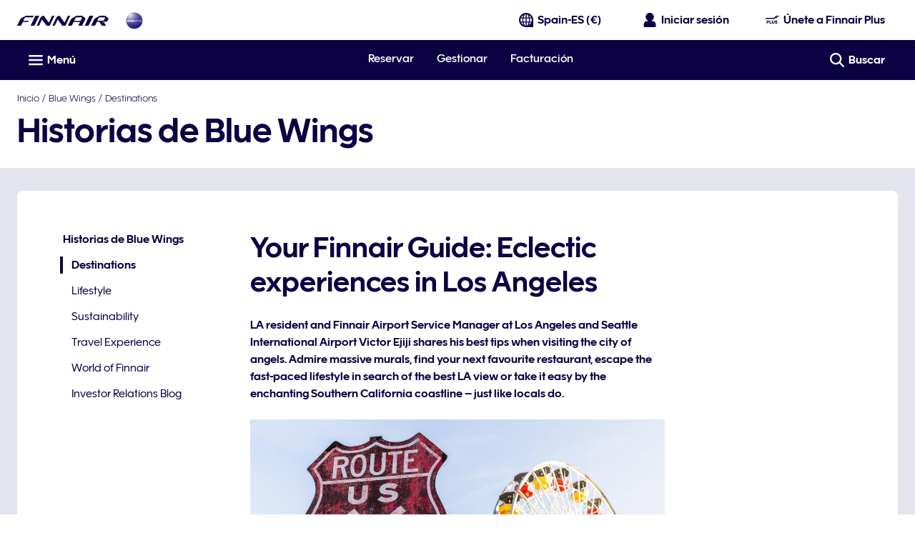

--- FILE ---
content_type: application/x-javascript
request_url: https://cdn.finnair.com/finnair-com-ux/lambda/prod/browser/chunk-CCFTABM6.js
body_size: 69
content:
import{a as M,b as C}from"./chunk-6TW2IYU2.js";import{ye as F}from"./chunk-DTHLB77F.js";import{Av as u,Ca as i,Jv as c,Km as d,Ym as a,fd as e,ld as m,tv as l,ud as p,ui as s,wb as t,wk as f,xi as n,zc as r}from"./chunk-YVGIDKCJ.js";var D=(()=>{class o{static{this.\u0275fac=function(g){return new(g||o)}}static{this.\u0275mod=t({type:o})}static{this.\u0275inj=i({imports:[p,l,a,d,F,C,c,f,n]})}}return o})();r(u,[e,M],[m,s]);export{D as a};
//# sourceMappingURL=chunk-CCFTABM6.js.map


--- FILE ---
content_type: application/javascript
request_url: https://www.finnair.com/CQLo4lm4pIkOQjp4DqN5aTB5mew/O1X3NLwOiN9zhzGa/PFY6AQ/WGoZe/zNnOEU
body_size: 163966
content:
(function(){if(typeof Array.prototype.entries!=='function'){Object.defineProperty(Array.prototype,'entries',{value:function(){var index=0;const array=this;return {next:function(){if(index<array.length){return {value:[index,array[index++]],done:false};}else{return {done:true};}},[Symbol.iterator]:function(){return this;}};},writable:true,configurable:true});}}());(function(){RB();QXf();N6f();var Rd=function(){return Zq.apply(this,[Gm,arguments]);};var LX=function hC(s7,VG){var H1=hC;do{switch(s7){case jE:{Lt=L1();s7-=Hz;Bq.call(this,Tz,[xH()]);bC();WX.call(this,Nf,[xH()]);mq();Zq.call(this,HP,[xH()]);}break;case fg:{s7+=rE;var ZX=function(Cl){HG.push(JG);if(fA[Cl]){var I9;return I9=fA[Cl][k7(typeof w7()[V7(EG)],kC(k7(typeof K9()[GY(Wp)],'undefined')?K9()[GY(v7)].call(null,sP,Vt,rG,XZ):K9()[GY(nt)].apply(null,[U1,XZ,R9,It]),[][[]]))?w7()[V7(jq)](Vt,hX,EG,CA,nZ,GG):w7()[V7(EG)](zl,VA,d9(d9({})),j1,sA,dp)],HG.pop(),I9;}var Pl=fA[Cl]=hC(Eg,[BR()[F9(j1)](BY,F1),Cl,dG()[VX(jZ)].apply(null,[sA,qq,St]),d9(d9(kf)),E7(typeof w7()[V7(EG)],kC([],[][[]]))?w7()[V7(EG)].apply(null,[kG,Dd,vZ,qZ,DO,wA]):w7()[V7(jq)].apply(null,[Vt,hX,XZ,QG,nZ,HX]),{}]);WZ[Cl].call(Pl[w7()[V7(jq)](Vt,hX,Nd,zX,nZ,d9(d9([])))],Pl,Pl[w7()[V7(jq)].call(null,Vt,hX,WT,VH,nZ,cl)],ZX);Pl[dG()[VX(jZ)](lT,qq,St)]=d9(d9({}));var gY;return gY=Pl[w7()[V7(jq)](Vt,hX,d9(d9({})),Ip,nZ,d9(jq))],HG.pop(),gY;};}break;case QB:{(function(Fq,wl){return Zq.apply(this,[H6,arguments]);}(['4','gzzbz9ffffff','4444444','Nr$bA$g','4kAN','k','k4','kzf','Nz','f','bN','kkN','kg','kf','kffff','rAA','kfNr','NAf','k9rb','z','N','bfff','kN','Nb','kfff','r'],Sl));k9=Zq(Sn,[['rfAz9ffffff','k','N','Nzz9ffffff','f','kN$','gz$Ab','rNArAg$NAz9ffffff','rN4Nggb','4b44gf$9ffffff','gzzbz9ffffff','4','b','r','kfNr','Nfr4','bgff','gf','rfAg','kgb4r','bN$g4','kN','kg','k$','kA','kb','bN','kf','kff','Nf','kNb','rNArAg$NAg','bfff','kffk','rAAA','NAAA','kffff','Nz','r$','Nfff','z','k4','Nfkg','AAAAAA','k9g$','k9rb','kz','kk','$rA','g','$g','k9$b','N9kk','A','$','kfff','bgfffff','Nfk','k94k','NNNN','NkA','4rN'],d9(d9(jq))]);LM=function FWLAVlWMkv(){EC();Fr();l5();function LJ(Sr){return z5()[Sr];}function JF(){MP=["\x3f T \n_2L!",":P9[&","","","_0\t](P","tAU~;=H10<=/.rH:6mnGV\x3f#G","zIHd8`j-G",".3A&|0W3!","z;[0Q6uB&_d63]1GI5\\7u_0Y,-!Z:\t5Vr%T4M &r\\%H=L;:"];}function KG(Dj,jm){var AB=KG;switch(Dj){case VL:{var wj=jm[Jl];var s=jm[SJ];var zG=jm[WA];var xm=jm[J];var P8=EP[pj];var qF=L5([],[]);var nJ=EP[s];var kD=Wl(nJ.length,kB);if(l8(kD,pj)){do{var SG=SP(L5(L5(kD,zG),vJ()),P8.length);var D5=rj(nJ,kD);var TA=rj(P8,SG);qF+=jA(r5,[sA(HG(zB(D5),zB(TA)),HG(D5,TA))]);kD--;}while(l8(kD,pj));}return jA(XD,[qF]);}break;case B5:{var FL=jm[Jl];var rr=jm[SJ];var RL=L5([],[]);var Nl=SP(L5(rr,vJ()),wG);var tL=Lr[FL];for(var Fj=pj;Q(Fj,tL.length);Fj++){var wE=rj(tL,Fj);var wA=rj(YD.kF,Nl++);RL+=jA(r5,[HG(sA(zB(wE),wA),sA(zB(wA),wE))]);}return RL;}break;case WA:{var tB=jm[Jl];ED=function(hE,sE,dA,WF){return KG.apply(this,[gq,arguments]);};return DC(tB);}break;case NF:{var DA=jm[Jl];var pJ=jm[SJ];var Oj=VE()[wL(kB)](rL,tD(tD(pj)),gl,tD(pj));for(var IE=pj;Q(IE,DA[VE()[wL(gl)].call(null,Im(CG),fL,mL,tD(tD({})))]);IE=L5(IE,kB)){var kj=DA[GP()[Lj(gl)](hm,gl,Ar,QD)](IE);var Iq=pJ[kj];Oj+=Iq;}return Oj;}break;case NC:{var KB=jm[Jl];YD=function(ZE,lJ){return KG.apply(this,[B5,arguments]);};return XG(KB);}break;case gq:{var UF=jm[Jl];var lC=jm[SJ];var gA=jm[WA];var TG=jm[J];var sF=L5([],[]);var DP=SP(L5(UF,vJ()),pE);var N=vj[TG];for(var M=pj;Q(M,N.length);M++){var Kj=rj(N,M);var WJ=rj(ED.fj,DP++);sF+=jA(r5,[sA(HG(zB(Kj),zB(WJ)),HG(Kj,WJ))]);}return sF;}break;case J:{var zE=jm[Jl];Jj=function(Uj,U8,tF,PC){return KG.apply(this,[Em,arguments]);};return K5(zE);}break;case KD:{var WB=jm[Jl];Gj(WB[pj]);for(var rm=pj;Q(rm,WB.length);++rm){GP()[WB[rm]]=function(){var HC=WB[rm];return function(jF,Sq,BP,zP){var lA=GB.apply(null,[WD,Sq,BP,QD]);GP()[HC]=function(){return lA;};return lA;};}();}}break;case VB:{var v8={'\x39':GP()[Lj(pj)](vq,kB,mE,ZA),'\x42':M5()[Jm(pj)](tA,P5),'\x4d':M5()[Jm(kB)].apply(null,[jD,pB]),'\x4f':GP()[Lj(kB)](IB,tA,fA,WD),'\x5f':XA()[LJ(pj)](Im(s5),Nm,xD,gl),'\x63':VE()[wL(pj)](Vj,t,tA,tD(tD(pj))),'\x6b':M5()[Jm(gl)].call(null,kB,mG),'\x78':M5()[Jm(tA)].apply(null,[tA,GE])};return function(pL){return KG(NF,[pL,v8]);};}break;case Em:{var ZP=jm[Jl];var Tr=jm[SJ];var Gr=jm[WA];var vF=jm[J];var hG=L5([],[]);var xF=SP(L5(ZP,vJ()),S5);var XL=MP[Gr];var Jq=pj;if(Q(Jq,XL.length)){do{var l=rj(XL,Jq);var nC=rj(Jj.SD,xF++);hG+=jA(r5,[HG(sA(zB(l),nC),sA(zB(nC),l))]);Jq++;}while(Q(Jq,XL.length));}return hG;}break;}}function I8(){return ["\n\fuyZmY:\"[AA2_Q\t{L8l%T","X","0","M","x=D41","Z","N$eM\x3f7\"W:js 1U/`W","56"];}function hC(a,b,c){return a.substr(b,c);}function Z8(){return dq.apply(this,[w,arguments]);}function AA(){return hC(`${XA()[LJ(pj)]}`,0,O8());}function R(pD,dJ){var PE=R;switch(pD){case U5:{var rB=dJ[Jl];K5(rB[pj]);var Cl=pj;if(Q(Cl,rB.length)){do{VE()[rB[Cl]]=function(){var Vm=rB[Cl];return function(tC,x,CP,Xm){var ll=Jj.apply(null,[tC,gL,CP,Fq]);VE()[Vm]=function(){return ll;};return ll;};}();++Cl;}while(Q(Cl,rB.length));}}break;case B5:{var jL=dJ[Jl];var AP=dJ[SJ];var vA=Lr[Xj];var LL=L5([],[]);var H=Lr[jL];for(var rE=Wl(H.length,kB);l8(rE,pj);rE--){var SL=SP(L5(L5(rE,AP),vJ()),vA.length);var cD=rj(H,rE);var p=rj(vA,SL);LL+=jA(r5,[HG(sA(zB(cD),p),sA(zB(p),cD))]);}return KG(NC,[LL]);}break;case BD:{var qG=dJ[Jl];var Sj=dJ[SJ];var s8=[];var n8=KG(VB,[]);var MA=Sj?c8[M5()[Jm(mL)](mL,Im(Mr))]:c8[VE()[wL(tA)](TL,Al,k,gl)];for(var LF=pj;Q(LF,qG[VE()[wL(gl)].apply(null,[Im(CG),xC,mL,tD(kB)])]);LF=L5(LF,kB)){s8[GP()[Lj(tA)](tD(tD({})),Xj,fD,Om)](MA(n8(qG[LF])));}return s8;}break;}}var Lr;function vG(){this["tG"]^=this["tG"]>>>16;this.vr=Tq;}function EF(h8,z){var PP=EF;switch(h8){case Cm:{var q=z[Jl];q[q[TD](zL)]=function(){var FC=[];var G8=this[Bl]();while(G8--){switch(this[zL].pop()){case pj:FC.push(this[RF]());break;case kB:var ZF=this[RF]();for(var JC of ZF){FC.push(JC);}break;}}this[zL].push(this[d8](FC));};Xr(AE,[q]);}break;case zD:{var MF=z[Jl];MF[MF[TD](S5)]=function(){this[zL].push(this[VA](this[dP]()));};EF(Cm,[MF]);}break;case XF:{var UB=z[Jl];UB[UB[TD](F5)]=function(){this[zL].push(FF(this[RF](),this[RF]()));};EF(zD,[UB]);}break;case KD:{var IL=z[Jl];IL[IL[TD](nD)]=function(){var nr=this[Bl]();var Ul=IL[sj]();if(this[RF](nr)){this[wG](XJ.w,Ul);}};EF(XF,[IL]);}break;case Wm:{var n=z[Jl];n[n[TD](xC)]=function(){var mB=this[zL].pop();var mP=this[Bl]();if(M8(typeof mB,VE()[wL(jD)](Uq,CD,kB,gl))){throw VE()[wL(Xj)].apply(null,[bF,ZA,g8,Aj]);}if(FA(mP,kB)){mB.x++;return;}this[zL].push(new Proxy(mB,{get(PL,jJ,p5){if(mP){return ++PL.x;}return PL.x++;}}));};EF(KD,[n]);}break;case B5:{var kC=z[Jl];kC[kC[TD](hm)]=function(){this[zL].push(Zq(this[RF](),this[RF]()));};EF(Wm,[kC]);}break;case Dm:{var cl=z[Jl];cl[cl[TD](Dr)]=function(){this[zL].push(this[NB]());};EF(B5,[cl]);}break;case Rm:{var BA=z[Jl];BA[BA[TD](mq)]=function(){this[zL].push(n5(this[RF](),this[RF]()));};EF(Dm,[BA]);}break;case Wj:{var TB=z[Jl];TB[TB[TD](YC)]=function(){this[zL].push(mA(this[RF](),this[RF]()));};EF(Rm,[TB]);}break;case VB:{var WP=z[Jl];WP[WP[TD](mJ)]=function(){this[zL].push(this[dP]());};EF(Wj,[WP]);}break;}}function h5(a){return a.length;}function fm(kJ,QE){return kJ/QE;}function VC(){this["CA"]++;this.vr=Ym;}function O8(){return dl(`${XA()[LJ(pj)]}`,"0x"+"\x36\x33\x34\x65\x35\x37");}function R8(dm,qA){var SE=R8;switch(dm){case Wj:{var Rj=qA[Jl];var r=qA[SJ];var kL=qA[WA];var AJ=qA[J];var RE=MP[jD];var V5=L5([],[]);var hJ=MP[kL];var OA=Wl(hJ.length,kB);while(l8(OA,pj)){var sP=SP(L5(L5(OA,Rj),vJ()),RE.length);var f8=rj(hJ,OA);var Z5=rj(RE,sP);V5+=jA(r5,[HG(sA(zB(f8),Z5),sA(zB(Z5),f8))]);OA--;}return KG(J,[V5]);}break;case NF:{var O=qA[Jl];var Bq=L5([],[]);var lr=Wl(O.length,kB);while(l8(lr,pj)){Bq+=O[lr];lr--;}return Bq;}break;case zD:{var ZL=qA[Jl];Jj.SD=R8(NF,[ZL]);while(Q(Jj.SD.length,QD))Jj.SD+=Jj.SD;}break;case w:{K5=function(lL){return R8.apply(this,[zD,arguments]);};Jj.call(null,Im(Pm),tD([]),Xj,YF);}break;case bJ:{var UL=qA[Jl];var c=qA[SJ];var pF=qA[WA];var E5=qA[J];var OL=vj[tA];var hF=L5([],[]);var MC=vj[E5];var q5=Wl(MC.length,kB);while(l8(q5,pj)){var sG=SP(L5(L5(q5,UL),vJ()),OL.length);var PD=rj(MC,q5);var AG=rj(OL,sG);hF+=jA(r5,[sA(HG(zB(PD),zB(AG)),HG(PD,AG))]);q5--;}return KG(WA,[hF]);}break;case mF:{var CL=qA[Jl];var VJ=L5([],[]);var cr=Wl(CL.length,kB);if(l8(cr,pj)){do{VJ+=CL[cr];cr--;}while(l8(cr,pj));}return VJ;}break;case bl:{var tE=qA[Jl];YD.kF=R8(mF,[tE]);while(Q(YD.kF.length,IP))YD.kF+=YD.kF;}break;case KD:{XG=function(IF){return R8.apply(this,[bl,arguments]);};R.apply(null,[B5,[pj,Im(jr)]]);}break;case U5:{var xG=qA[Jl];var D8=L5([],[]);for(var SC=Wl(xG.length,kB);l8(SC,pj);SC--){D8+=xG[SC];}return D8;}break;case bL:{var TJ=qA[Jl];ED.fj=R8(U5,[TJ]);while(Q(ED.fj.length,LB))ED.fj+=ED.fj;}break;}}function Wl(Pr,Rq){return Pr-Rq;}function rJ(){this["tG"]^=this["Kr"];this.vr=Kq;}function m(){return FB.apply(this,[qJ,arguments]);}function gB(){this["MJ"]=(this["tG"]&0xffff)*5+(((this["tG"]>>>16)*5&0xffff)<<16)&0xffffffff;this.vr=jE;}function lF(){return gP.apply(this,[Ll,arguments]);}function TE(){return R.apply(this,[U5,arguments]);}function FF(EG,kP){return EG!==kP;}function FA(NA,DE){return NA>DE;}function QP(zF,sr){var qr={zF:zF,tG:sr,IC:0,CA:0,vr:GF};while(!qr.vr());return qr["tG"]>>>0;}function sA(hq,d5){return hq&d5;}function GB(){return KG.apply(this,[VL,arguments]);}function qq(CJ){this[zL]=Object.assign(this[zL],CJ);}function Cj(){return Xr.apply(this,[AE,arguments]);}function SP(nP,z8){return nP%z8;}function Bm(){return Xr.apply(this,[D,arguments]);}function qj(){return FB.apply(this,[Cm,arguments]);}var c8;function M8(Tj,GG){return Tj!=GG;}function d(){return QP(hA(),535149);}var DC;function vC(){return Qm.apply(this,[NF,arguments]);}function GL(){this["IC"]++;this.vr=VC;}function wr(){return gP.apply(this,[wB,arguments]);}function Qm(UJ,k5){var xP=Qm;switch(UJ){case J:{var UD=k5[Jl];UD[UD[TD](ZG)]=function(){var Ir=this[Bl]();var Ol=this[zL].pop();var EA=this[zL].pop();var Bj=this[zL].pop();var BB=this[Ql][XJ.w];this[wG](XJ.w,Ol);try{this[Pq]();}catch(EJ){this[zL].push(this[s5](EJ));this[wG](XJ.w,EA);this[Pq]();}finally{this[wG](XJ.w,Bj);this[Pq]();this[wG](XJ.w,BB);}};EF(VB,[UD]);}break;case vB:{var rG=k5[Jl];rG[rG[TD](ZC)]=function(){this[zL]=[];C5.call(this[Mr]);this[wG](XJ.w,this[nA].length);};Qm(J,[rG]);}break;case bL:{var wl=k5[Jl];Qm(vB,[wl]);}break;case qJ:{var Qr=k5[Jl];var xq=k5[SJ];Qr[TD]=function(JJ){return SP(L5(JJ,xq),G);};Qm(bL,[Qr]);}break;case VL:{var WE=k5[Jl];WE[Pq]=function(){var Cq=this[Bl]();while(M8(Cq,XJ.i)){this[Cq](this);Cq=this[Bl]();}};}break;case UE:{var BC=k5[Jl];BC[NJ]=function(rC,QG){return {get x(){return rC[QG];},set x(dC){rC[QG]=dC;}};};Qm(VL,[BC]);}break;case NF:{var KL=k5[Jl];KL[s5]=function(VG){return {get x(){return VG;},set x(KE){VG=KE;}};};Qm(UE,[KL]);}break;case jC:{var wm=k5[Jl];wm[d8]=function(nj){return {get x(){return nj;},set x(t8){nj=t8;}};};Qm(NF,[wm]);}break;case xA:{var cP=k5[Jl];cP[dP]=function(){var xE=HG(b8(this[Bl](),g8),this[Bl]());var dF=VE()[wL(kB)](rL,tD(tD(kB)),gl,AF);for(var BG=pj;Q(BG,xE);BG++){dF+=String.fromCharCode(this[Bl]());}return dF;};Qm(jC,[cP]);}break;case NC:{var FD=k5[Jl];FD[sj]=function(){var Yq=HG(HG(HG(b8(this[Bl](),wJ),b8(this[Bl](),T8)),b8(this[Bl](),g8)),this[Bl]());return Yq;};Qm(xA,[FD]);}break;}}function Tm(){return Xr.apply(this,[vB,arguments]);}function jE(){this["tG"]=(this["MJ"]&0xffff)+0x6b64+(((this["MJ"]>>>16)+0xe654&0xffff)<<16);this.vr=GL;}function KJ(){this["tG"]=(this["tG"]&0xffff)*0xc2b2ae35+(((this["tG"]>>>16)*0xc2b2ae35&0xffff)<<16)&0xffffffff;this.vr=vG;}var fB;var fG;function fq(a,b){return a.charCodeAt(b);}function PB(){return Xr.apply(this,[qJ,arguments]);}function YA(){return FB.apply(this,[BJ,arguments]);}function km(){return EF.apply(this,[B5,arguments]);}function dq(W,DJ){var AD=dq;switch(W){case fC:{var r8=DJ[Jl];r8[NB]=function(){var nB=VE()[wL(kB)].call(null,rL,PJ,gl,tD([]));for(let ZD=pj;Q(ZD,g8);++ZD){nB+=this[Bl]().toString(gl).padStart(g8,M5()[Jm(pj)](tA,P5));}var AC=parseInt(nB.slice(kB,bP),gl);var Mj=nB.slice(bP);if(TC(AC,pj)){if(TC(Mj.indexOf(XA()[LJ(pj)](Im(s5),tD(tD(kB)),mq,gl)),Im(kB))){return pj;}else{AC-=GD[tA];Mj=L5(M5()[Jm(pj)](tA,P5),Mj);}}else{AC-=GD[mL];Mj=L5(XA()[LJ(pj)](Im(s5),tD(pj),jD,gl),Mj);}var h=pj;var BL=kB;for(let zm of Mj){h+=n5(BL,parseInt(zm));BL/=gl;}return n5(h,Math.pow(gl,AC));};Qm(NC,[r8]);}break;case EL:{var rl=DJ[Jl];rl[PJ]=function(MG,Dl){var LC=atob(MG);var JE=pj;var gE=[];var OE=pj;for(var KA=pj;Q(KA,LC.length);KA++){gE[OE]=LC.charCodeAt(KA);JE=mA(JE,gE[OE++]);}Qm(qJ,[this,SP(L5(JE,Dl),G)]);return gE;};dq(fC,[rl]);}break;case Cm:{var OF=DJ[Jl];OF[Bl]=function(){return this[nA][this[Ql][XJ.w]++];};dq(EL,[OF]);}break;case Nq:{var Ml=DJ[Jl];Ml[RF]=function(Hl){return this[ZG](Hl?this[zL][Wl(this[zL][VE()[wL(gl)].call(null,Im(CG),tD(kB),mL,tD(tD({})))],kB)]:this[zL].pop());};dq(Cm,[Ml]);}break;case BD:{var QF=DJ[Jl];QF[ZG]=function(CF){return TC(typeof CF,VE()[wL(jD)](Uq,tD(pj),kB,tD(pj)))?CF.x:CF;};dq(Nq,[QF]);}break;case NF:{var Lm=DJ[Jl];Lm[VA]=function(Zj){return fB.call(this[Mr],Zj,this);};dq(BD,[Lm]);}break;case w:{var hD=DJ[Jl];hD[Hj]=function(Sl,dG,zr){if(TC(typeof Sl,VE()[wL(jD)].call(null,Uq,W5,kB,bP))){zr?this[zL].push(Sl.x=dG):Sl.x=dG;}else{X5.call(this[Mr],Sl,dG);}};dq(NF,[hD]);}break;case vB:{var cL=DJ[Jl];cL[wG]=function(SB,HL){this[Ql][SB]=HL;};cL[Q8]=function(KC){return this[Ql][KC];};dq(w,[cL]);}break;}}function Xr(fr,sJ){var ML=Xr;switch(fr){case qJ:{var LG=sJ[Jl];LG[LG[TD](g)]=function(){Q5.call(this[Mr]);};FB(Cm,[LG]);}break;case Ij:{var sq=sJ[Jl];sq[sq[TD](Am)]=function(){var G5=[];var JB=this[zL].pop();var VF=Wl(this[zL].length,kB);for(var hr=pj;Q(hr,JB);++hr){G5.push(this[ZG](this[zL][VF--]));}this[Hj](VE()[wL(mL)](T,FG,pj,k),G5);};Xr(qJ,[sq]);}break;case zJ:{var C8=sJ[Jl];C8[C8[TD](x8)]=function(){var J5=this[Bl]();var BF=this[Bl]();var nL=this[Bl]();var Xq=this[RF]();var EB=[];for(var nE=pj;Q(nE,nL);++nE){switch(this[zL].pop()){case pj:EB.push(this[RF]());break;case kB:var YG=this[RF]();for(var K of YG.reverse()){EB.push(K);}break;default:throw new Error(XA()[LJ(kB)](Ar,bB,tD(kB),kB));}}var Fm=Xq.apply(this[tl].x,EB.reverse());J5&&this[zL].push(this[s5](Fm));};Xr(Ij,[C8]);}break;case B8:{var KP=sJ[Jl];KP[KP[TD](nm)]=function(){this[zL].push(this[RF]()&&this[RF]());};Xr(zJ,[KP]);}break;case r5:{var F8=sJ[Jl];F8[F8[TD](v)]=function(){this[zL].push(this[s5](undefined));};Xr(B8,[F8]);}break;case D:{var OB=sJ[Jl];OB[OB[TD](El)]=function(){this[zL].push(L5(this[RF](),this[RF]()));};Xr(r5,[OB]);}break;case Vq:{var RA=sJ[Jl];RA[RA[TD](rF)]=function(){this[zL].push(l8(this[RF](),this[RF]()));};Xr(D,[RA]);}break;case vB:{var pG=sJ[Jl];pG[pG[TD](Xj)]=function(){this[zL].push(pl(this[RF](),this[RF]()));};Xr(Vq,[pG]);}break;case mF:{var LP=sJ[Jl];LP[LP[TD](k)]=function(){var wC=this[Bl]();var Tl=LP[sj]();if(tD(this[RF](wC))){this[wG](XJ.w,Tl);}};Xr(vB,[LP]);}break;case AE:{var mm=sJ[Jl];mm[mm[TD](g8)]=function(){this[zL].push(Q(this[RF](),this[RF]()));};Xr(mF,[mm]);}break;}}var C5;function LD(){return Qm.apply(this,[vB,arguments]);}function mr(){return dq.apply(this,[BD,arguments]);}var Jl,gG,Wm,EL,gq,WA,J,XF,SJ,w,Wj;var GD;function Zq(Xl,lB){return Xl===lB;}function wL(Mq){return z5()[Mq];}function WC(){this["tG"]^=this["tG"]>>>16;this.vr=Er;}function H5(){return EF.apply(this,[Wm,arguments]);}function qD(){return Qm.apply(this,[VL,arguments]);}function dL(){return dq.apply(this,[fC,arguments]);}function XB(){return EF.apply(this,[Cm,arguments]);}function pm(){return O8()+h5("\x36\x33\x34\x65\x35\x37")+3;}function MB(){return FB.apply(this,[Wm,arguments]);}function M5(){var YE=[];M5=function(){return YE;};return YE;}function L(){return EF.apply(this,[Dm,arguments]);}function rj(AL,ZB){return AL[QJ[tA]](ZB);}function Or(){return FB.apply(this,[EL,arguments]);}function GF(){this["Kr"]=fq(this["zF"],this["CA"]);this.vr=FP;}function jq(){return EF.apply(this,[Wj,arguments]);}function qC(){return dq.apply(this,[EL,arguments]);}function GC(){this["tG"]^=this["tG"]>>>13;this.vr=KJ;}function B(){return gP.apply(this,[gq,arguments]);}var Gj;function VE(){var mD=Object['\x63\x72\x65\x61\x74\x65']({});VE=function(){return mD;};return mD;}function L5(sL,A8){return sL+A8;}function w8(HJ,CB){return HJ>>CB;}function Im(QC){return -QC;}var vD;function nq(){vj=["Nu\x40wr\rw\"+FY!Elp;d","0_84ZGB6Z(P\n1N.D([08","u","$mDe<3QF/+elkkv+3|hQezRlMQlRZiJ"];}function HG(qE,O5){return qE|O5;}function DG(){return FB.apply(this,[gq,arguments]);}function sm(){return EF.apply(this,[XF,arguments]);}var Jj;var vj;var kB,gl,tA,pj,mL,Xj,jD,k,g8,Qq,dr,t,zL,QD,Pm,YF,pP,WD,S5,pE,IP,br,jr,LB,hj,xD,W5,wG,dP,vq,mE,ZA,P5,pB,IB,fA,s5,Nm,Vj,mG,GE,rL,CG,fL,hm,Ar,gL,Fq,TL,Al,Mr,xC,fD,Om,tl,NJ,k8,w5,jj,TD,NB,RF,bG,Bl,tJ,bm,FE,sj,vE,Ql,Pq,R5,Cr,Z,E,K8,RJ,cC,wq,Hj,g,Am,ZG,T,FG,x8,bB,nm,v,El,rF,d8,VA,F5,nD,Uq,CD,bF,Aj,Dr,mq,YC,mJ,ZC,nA,G,AF,wJ,T8,PJ,bP,Q8;function XA(){var bE=[]['\x65\x6e\x74\x72\x69\x65\x73']();XA=function(){return bE;};return bE;}function NP(){return EF.apply(this,[KD,arguments]);}function XP(){return EF.apply(this,[zD,arguments]);}function Hm(){return Xr.apply(this,[zJ,arguments]);}function H8(){return Qm.apply(this,[NC,arguments]);}function Ym(){if(this["CA"]<h5(this["zF"]))this.vr=GF;else this.vr=kG;}function DF(){return Xr.apply(this,[Vq,arguments]);}var X5;function CC(){return hC(`${XA()[LJ(pj)]}`,pm(),kq()-pm());}function EC(){U=Object['\x63\x72\x65\x61\x74\x65']({});pj=0;XA()[LJ(pj)]=FWLAVlWMkv;if(typeof window!==[]+[][[]]){c8=window;}else if(typeof global!==''+[][[]]){c8=global;}else{c8=this;}}function Jm(NG){return z5()[NG];}function IJ(){return FB.apply(this,[Vq,arguments]);}function gD(){return Xr.apply(this,[Ij,arguments]);}function YD(){return R.apply(this,[B5,arguments]);}function rA(zC,X){return zC<=X;}function P(){return Xr.apply(this,[mF,arguments]);}function Oq(){return Xr.apply(this,[B8,arguments]);}function E8(){return Xr.apply(this,[r5,arguments]);}function l5(){VL=SJ+Wj,bJ=J+WA*Wj,BD=SJ+J*Wj,Nq=Jl+WA*Wj,Fl=Wm+WA*Wj,Dm=XF+J*Wj,Ij=w+gq*Wj,AE=XF+gq*Wj,VB=SJ+WA*Wj,Vq=gq+Wm*Wj,BJ=Jl+J*Wj,NF=Wm+Wj,B5=EL+WA*Wj,jC=WA+Wj,tq=EL+w*Wj+WA*Wj*Wj+Wm*Wj*Wj*Wj+Wm*Wj*Wj*Wj*Wj,NC=WA+Wm*Wj,mF=gq+WA*Wj,bl=XF+WA*Wj,B8=EL+gq*Wj,fC=gq+gq*Wj,KD=XF+Wm*Wj,XD=gG+Wj,UE=J+Wj,zJ=SJ+gq*Wj,D=w+J*Wj,xA=Wm+gq*Wj,Rm=Jl+EL*Wj,wB=XF+Wj,ml=Wm+J*Wj+Wm*Wj*Wj+Wm*Wj*Wj*Wj+EL*Wj*Wj*Wj*Wj,CE=WA+gq*Wj,U5=w+Wj,zD=J+Wm*Wj,r5=gG+WA*Wj,Kl=EL+J*Wj+Wm*Wj*Wj+Wm*Wj*Wj*Wj+EL*Wj*Wj*Wj*Wj,Cm=gq+Wj,OG=Jl+WA*Wj+J*Wj*Wj+EL*Wj*Wj*Wj+Wm*Wj*Wj*Wj*Wj,IG=gq+WA*Wj+Jl*Wj*Wj+Wj*Wj*Wj,YP=w+WA*Wj,bL=SJ+EL*Wj,IA=SJ+Wm*Wj,vB=WA+J*Wj,Ll=gG+J*Wj,Em=gG+Wm*Wj,qJ=gq+J*Wj;}function zB(TF){return ~TF;}function vJ(){var m5;m5=CC()-d();return vJ=function(){return m5;},m5;}function cJ(){return Qm.apply(this,[qJ,arguments]);}function FP(){if([10,13,32].includes(this["Kr"]))this.vr=VC;else this.vr=zl;}function n5(Wq,tm){return Wq*tm;}function gJ(){this["Kr"]=(this["Kr"]&0xffff)*0x1b873593+(((this["Kr"]>>>16)*0x1b873593&0xffff)<<16)&0xffffffff;this.vr=rJ;}function Lj(bA){return z5()[bA];}function zj(){return jA.apply(this,[SJ,arguments]);}var XJ;function Kq(){this["tG"]=this["tG"]<<13|this["tG"]>>>19;this.vr=gB;}function nF(){return dq.apply(this,[Cm,arguments]);}function Q(bD,Yr){return bD<Yr;}var OJ;function bC(){return Qm.apply(this,[UE,arguments]);}function vL(){return dq.apply(this,[NF,arguments]);}var IG,CE,B8,BJ,UE,Ll,Ij,fC,YP,zD,Fl,bJ,BD,B5,XD,Rm,jC,bl,AE,bL,Dm,Cm,OG,VL,D,U5,NC,mF,tq,wB,vB,IA,Kl,Vq,xA,KD,zJ,Nq,r5,Em,qJ,NF,VB,ml;function mA(pr,A5){return pr^A5;}function FB(fF,jl){var EE=FB;switch(fF){case J:{var ql=jl[Jl];ql[ql[TD](vE)]=function(){var C=this[Bl]();var kE=this[Bl]();var Dq=this[sj]();var jB=Ej.call(this[Mr]);var I=this[tl];this[zL].push(function(...f){var tr=ql[tl];C?ql[tl]=I:ql[tl]=ql[s5](this);var Gm=Wl(f.length,kE);ql[ZA]=L5(Gm,kB);while(Q(Gm++,pj)){f.push(undefined);}for(let ZJ of f.reverse()){ql[zL].push(ql[s5](ZJ));}fG.call(ql[Mr],jB);var BE=ql[Ql][XJ.w];ql[wG](XJ.w,Dq);ql[zL].push(f.length);ql[Pq]();var lD=ql[RF]();while(FA(--Gm,pj)){ql[zL].pop();}ql[wG](XJ.w,BE);ql[tl]=tr;return lD;});};gP(CE,[ql]);}break;case Vq:{var Hr=jl[Jl];Hr[Hr[TD](R5)]=function(){this[zL].push(Wl(this[RF](),this[RF]()));};FB(J,[Hr]);}break;case U5:{var Rl=jl[Jl];Rl[Rl[TD](jr)]=function(){OJ.call(this[Mr]);};FB(Vq,[Rl]);}break;case BJ:{var Pj=jl[Jl];Pj[Pj[TD](Cr)]=function(){this[zL].push(b8(this[RF](),this[RF]()));};FB(U5,[Pj]);}break;case qJ:{var Jr=jl[Jl];Jr[Jr[TD](Z)]=function(){this[zL].push(w8(this[RF](),this[RF]()));};FB(BJ,[Jr]);}break;case EL:{var WL=jl[Jl];WL[WL[TD](E)]=function(){this[zL].push(n5(Im(kB),this[RF]()));};FB(qJ,[WL]);}break;case gq:{var wF=jl[Jl];wF[wF[TD](K8)]=function(){this[zL].push(this[sj]());};FB(EL,[wF]);}break;case Wm:{var xL=jl[Jl];xL[xL[TD](RJ)]=function(){this[zL].push(YL(this[RF](),this[RF]()));};FB(gq,[xL]);}break;case NC:{var bq=jl[Jl];bq[bq[TD](cC)]=function(){this[zL].push(HG(this[RF](),this[RF]()));};FB(Wm,[bq]);}break;case Cm:{var Rr=jl[Jl];Rr[Rr[TD](wq)]=function(){this[Hj](this[zL].pop(),this[RF](),this[Bl]());};FB(NC,[Rr]);}break;}}function F(){return EF.apply(this,[VB,arguments]);}function Um(){return jA.apply(this,[NC,arguments]);}function b5(){return FB.apply(this,[J,arguments]);}function kq(){return dl(`${XA()[LJ(pj)]}`,";",O8());}function b8(g5,Zm){return g5<<Zm;}var GA;function z5(){var q8=['cF','j8','PG','jG','UA','JG','UP'];z5=function(){return q8;};return q8;}function kG(){this["tG"]^=this["IC"];this.vr=WC;}var K5;function QB(){return Qm.apply(this,[J,arguments]);}function vP(){return FB.apply(this,[U5,arguments]);}function sC(){this["Kr"]=this["Kr"]<<15|this["Kr"]>>>17;this.vr=gJ;}function RP(){return EF.apply(this,[Rm,arguments]);}function gP(Zr,lj){var hL=gP;switch(Zr){case IA:{cA=function(T5){this[zL]=[T5[tl].x];};X5=function(Gq,bj){return gP.apply(this,[YP,arguments]);};fB=function(pq,zq){return gP.apply(this,[BD,arguments]);};Q5=function(){this[zL][this[zL].length]={};};OJ=function(){this[zL].pop();};Ej=function(){return [...this[zL]];};fG=function(fJ){return gP.apply(this,[EL,arguments]);};C5=function(){this[zL]=[];};Jj=function(cq,j,Y,Mm){return R8.apply(this,[Wj,arguments]);};K5=function(){return R8.apply(this,[w,arguments]);};ED=function(Nr,XC,wP,x5){return R8.apply(this,[bJ,arguments]);};XG=function(){return R8.apply(this,[KD,arguments]);};DC=function(){return jA.apply(this,[Fl,arguments]);};Gj=function(){return jA.apply(this,[qJ,arguments]);};GA=function(sl,Km,OC){return gP.apply(this,[VB,arguments]);};jA(jC,[]);QJ=NE();EP=L8();KG.call(this,KD,[z5()]);JF();R.call(this,U5,[z5()]);nq();jA.call(this,NC,[z5()]);Lr=I8();jA.call(this,SJ,[z5()]);GD=R(BD,[['kM','_9c','9_','_BOOxBBBBBB','_BO9xBBBBBB'],tD({})]);XJ={w:GD[pj],J:GD[kB],i:GD[gl]};;vD=class vD {constructor(){this[Ql]=[];this[nA]=[];this[zL]=[];this[ZA]=pj;dq(vB,[this]);this[M5()[Jm(jD)](gl,F5)]=GA;}};return vD;}break;case YP:{var Gq=lj[Jl];var bj=lj[SJ];return this[zL][Wl(this[zL].length,kB)][Gq]=bj;}break;case BD:{var pq=lj[Jl];var zq=lj[SJ];for(var lP of [...this[zL]].reverse()){if(pl(pq,lP)){return zq[NJ](lP,pq);}}throw GP()[Lj(mL)](k8,mL,w5,jj);}break;case EL:{var fJ=lj[Jl];if(Zq(this[zL].length,pj))this[zL]=Object.assign(this[zL],fJ);}break;case VB:{var sl=lj[Jl];var Km=lj[SJ];var OC=lj[WA];this[nA]=this[PJ](Km,OC);this[tl]=this[s5](sl);this[Mr]=new cA(this);this[wG](XJ.w,pj);try{while(Q(this[Ql][XJ.w],this[nA].length)){var v5=this[Bl]();this[v5](this);}}catch(tP){}}break;case Ll:{var pC=lj[Jl];pC[pC[TD](NB)]=function(){this[zL].push(SP(this[RF](),this[RF]()));};}break;case gq:{var cj=lj[Jl];cj[cj[TD](bG)]=function(){this[zL].push(this[Bl]());};gP(Ll,[cj]);}break;case wB:{var nl=lj[Jl];nl[nl[TD](tJ)]=function(){var kr=this[Bl]();var Il=this[RF]();var X8=this[RF]();var cm=this[NJ](X8,Il);if(tD(kr)){var Wr=this;var DL={get(qP){Wr[tl]=qP;return X8;}};this[tl]=new Proxy(this[tl],DL);}this[zL].push(cm);};gP(gq,[nl]);}break;case BJ:{var W8=lj[Jl];W8[W8[TD](bm)]=function(){this[zL].push(fm(this[RF](),this[RF]()));};gP(wB,[W8]);}break;case CE:{var GJ=lj[Jl];GJ[GJ[TD](FE)]=function(){this[wG](XJ.w,this[sj]());};gP(BJ,[GJ]);}break;}}function TC(Sm,SA){return Sm==SA;}function YL(rq,JL){return rq>>>JL;}function lm(){return gP.apply(this,[CE,arguments]);}function nG(){return dq.apply(this,[vB,arguments]);}function pl(JD,N5){return JD in N5;}function jA(pA,S){var kA=jA;switch(pA){case Fl:{DC=function(TP){return R8.apply(this,[bL,arguments]);};ED.apply(null,[Im(hj),xD,W5,pj]);}break;case VB:{var RG=S[Jl];var SF=L5([],[]);for(var MD=Wl(RG.length,kB);l8(MD,pj);MD--){SF+=RG[MD];}return SF;}break;case zJ:{var UG=S[Jl];GB.rD=jA(VB,[UG]);while(Q(GB.rD.length,dP))GB.rD+=GB.rD;}break;case qJ:{Gj=function(WG){return jA.apply(this,[zJ,arguments]);};KG.apply(null,[VL,[tA,jD,Im(hj),t]]);}break;case NC:{var kl=S[Jl];DC(kl[pj]);for(var lE=pj;Q(lE,kl.length);++lE){XA()[kl[lE]]=function(){var QL=kl[lE];return function(DD,HB,j5,xj){var Br=ED(DD,t,tD(tD(kB)),xj);XA()[QL]=function(){return Br;};return Br;};}();}}break;case r5:{var sD=S[Jl];if(rA(sD,ml)){return c8[QJ[gl]][QJ[kB]](sD);}else{sD-=Kl;return c8[QJ[gl]][QJ[kB]][QJ[pj]](null,[L5(w8(sD,zL),tq),L5(SP(sD,IG),OG)]);}}break;case jC:{kB=+ ! ![];gl=kB+kB;tA=kB+gl;pj=+[];mL=gl+tA-kB;Xj=gl*kB+mL;jD=mL*gl-tA;k=gl*mL-jD+kB+tA;g8=tA+mL+kB;Qq=g8+Xj-k+gl;dr=k+Qq*mL-gl-g8;t=Xj+gl+dr-g8+mL;zL=gl+kB+Qq+jD-k;QD=gl*dr-kB+mL;Pm=Xj*dr-jD-mL+gl;YF=tA+k*jD+zL*gl;pP=k-jD+mL*g8-tA;WD=gl*dr-tA+k;S5=tA-kB+jD+mL*gl;pE=Xj-kB+k+g8*gl;IP=Qq*mL+k-kB+zL;br=dr-Xj+Qq*g8+kB;jr=Qq-br+g8*dr+gl;LB=gl*jD+zL+tA+dr;hj=kB+br*gl;xD=g8+zL+kB+tA*jD;W5=mL*tA*Qq-Xj-g8;wG=g8*tA+kB+jD-mL;dP=jD*Qq+Xj*tA+mL;vq=g8*jD*gl+tA+Qq;mE=br*Xj+zL+dr;ZA=mL*k-zL+Qq*Xj;P5=jD*Qq*kB*zL+Xj;pB=Xj*br+dr*mL-tA;IB=Xj+k*kB-mL+jD;fA=k*br*kB+Xj-zL;s5=br*gl-Xj*Qq+kB;Nm=kB+gl+Xj*k;Vj=zL+dr*Xj+jD*br;mG=k*br-jD-zL+dr;GE=zL+Xj+Qq*dr;rL=kB*Xj+g8*jD-k;CG=g8-kB+zL+br-mL;fL=zL*k-gl+Xj+g8;hm=gl+k+dr+mL+Qq;Ar=g8*tA*dr-mL+Xj;gL=dr*tA-g8-Xj-kB;Fq=dr-Qq-g8+zL*gl;TL=br*Xj+jD*kB*mL;Al=Qq+dr+mL;Mr=dr+tA*jD*mL;xC=Qq+jD*mL*gl;fD=br+dr+k-Qq;Om=dr-Qq+k*Xj-kB;tl=zL+tA*Qq*g8-mL;NJ=dr*k-mL+tA+zL;k8=Xj+g8-k+mL+zL;w5=g8*dr+jD+tA+zL;jj=dr+zL-tA-mL+k;TD=tA+gl*br+dr-k;NB=jD+br+mL-Xj+kB;RF=Xj*g8+jD*zL-gl;bG=mL*Xj+br-tA-jD;Bl=tA+jD+k*dr+Xj;tJ=mL+br+Qq+zL-jD;bm=zL+Qq+dr*mL;FE=Xj*zL+br-Qq+kB;sj=dr*gl-g8+jD+kB;vE=zL*g8*gl+kB-tA;Ql=br-gl+dr+zL;Pq=k+Xj-Qq+br+g8;R5=kB-mL*zL+Xj*dr;Cr=dr-tA+br+Xj*g8;Z=kB+gl*tA*Xj*jD;E=zL*kB*mL*jD-k;K8=Qq-gl+jD*k*Xj;RJ=gl-g8+dr*k-jD;cC=kB*dr*k-g8+mL;wq=k*zL+kB+jD*dr;Hj=Xj-Qq+zL*gl*jD;g=dr*k-g8+jD+Qq;Am=gl-mL+Xj*jD*g8;ZG=mL*k-gl+g8*Qq;T=g8*Qq*zL+jD;FG=tA-gl*kB+mL*Xj;x8=br+Qq+mL*dr;bB=Xj*zL-gl-jD+kB;nm=dr*k+tA+jD+Qq;v=g8*kB*zL*tA+Qq;El=jD*tA+dr*k+g8;rF=Qq*k*mL-jD+g8;d8=kB*zL*Qq-dr+br;VA=br-kB+k*zL-jD;F5=kB+k+g8+gl;nD=kB-mL+Xj+jD*k;Uq=jD+tA+zL*g8*Qq;CD=Qq-tA+gl*dr-mL;bF=Qq+gl+kB+mL*br;Aj=jD+gl*g8+dr-k;Dr=g8*zL+gl-Xj-jD;mq=gl*jD*g8;YC=kB*Qq*zL-Xj+jD;mJ=dr+Qq*Xj+tA;ZC=jD*zL*gl-k+g8;nA=tA*gl*mL*Qq;G=Xj+dr*g8-gl*k;AF=jD+dr-Qq+mL*tA;wJ=Qq+zL-tA+kB+k;T8=kB*g8+tA+jD;PJ=zL*gl+Xj-Qq;bP=zL+gl*jD-g8;Q8=br-k*kB+mL*g8;}break;case SJ:{var fE=S[Jl];XG(fE[pj]);var gC=pj;while(Q(gC,fE.length)){M5()[fE[gC]]=function(){var HA=fE[gC];return function(fP,Hq){var OD=YD(fP,Hq);M5()[HA]=function(){return OD;};return OD;};}();++gC;}}break;case Rm:{var Lq=S[Jl];var Yj=S[SJ];var OP=S[WA];var Nj=S[J];var FJ=L5([],[]);var xr=SP(L5(OP,vJ()),pP);var DB=EP[Yj];for(var ID=pj;Q(ID,DB.length);ID++){var S8=rj(DB,ID);var UC=rj(GB.rD,xr++);FJ+=jA(r5,[sA(HG(zB(S8),zB(UC)),HG(S8,UC))]);}return FJ;}break;case XD:{var m8=S[Jl];GB=function(dj,fl,qB,ND){return jA.apply(this,[Rm,arguments]);};return Gj(m8);}break;}}function cE(){return hC(`${XA()[LJ(pj)]}`,kq()+1);}var Q5;var MP;0x634e57,2029981018;function Fr(){gq=! +[]+! +[]+! +[]+! +[],w=[+ ! +[]]+[+[]]-+ ! +[],Wj=[+ ! +[]]+[+[]]-[],EL=+ ! +[]+! +[]+! +[]+! +[]+! +[]+! +[],J=+ ! +[]+! +[]+! +[],gG=+ ! +[]+! +[]+! +[]+! +[]+! +[]+! +[]+! +[],SJ=+ ! +[],Jl=+[],XF=[+ ! +[]]+[+[]]-+ ! +[]-+ ! +[],Wm=+ ! +[]+! +[]+! +[]+! +[]+! +[],WA=! +[]+! +[];}function wD(){return gP.apply(this,[BJ,arguments]);}function zl(){this["Kr"]=(this["Kr"]&0xffff)*0xcc9e2d51+(((this["Kr"]>>>16)*0xcc9e2d51&0xffff)<<16)&0xffffffff;this.vr=sC;}function GP(){var jP=[];GP=function(){return jP;};return jP;}var Ej;function l8(Eq,JP){return Eq>=JP;}function Er(){this["tG"]=(this["tG"]&0xffff)*0x85ebca6b+(((this["tG"]>>>16)*0x85ebca6b&0xffff)<<16)&0xffffffff;this.vr=GC;}var U;var XG;function KF(){return Qm.apply(this,[jC,arguments]);}function hA(){return AA()+cE()+typeof c8[XA()[LJ(pj)].name];}function dD(){return Qm.apply(this,[xA,arguments]);}function tD(Pl){return !Pl;}function b(){return Qm.apply(this,[bL,arguments]);}var cA;function Gl(){return dq.apply(this,[Nq,arguments]);}function PF(){return KG.apply(this,[KD,arguments]);}return gP.call(this,IA);function NE(){return ["\x61\x70\x70\x6c\x79","\x66\x72\x6f\x6d\x43\x68\x61\x72\x43\x6f\x64\x65","\x53\x74\x72\x69\x6e\x67","\x63\x68\x61\x72\x43\x6f\x64\x65\x41\x74"];}function L8(){return ["p$&VG+Z\'XP!C\x3fG=2:","","U=B\thS","B","hR9>I99C,1UZ0\fHTdHG{&QP8v","z~b:#y\x07_jZR+a^k{Px/}rM","(U\f4"];}var ED;function c5(){return FB.apply(this,[NC,arguments]);}function Tq(){return this;}function dl(a,b,c){return a.indexOf(b,c);}var EP;var QJ;}();FG={};s7-=qz;XH=function(WZ){return hC.apply(this,[TM,arguments]);}([function(v9,RG){return RC.apply(this,[lk,arguments]);},function(Ap,H9,tC){'use strict';return AA.apply(this,[Tn,arguments]);}]);}break;case lD:{ZX[k7(typeof K9()[GY(TX)],'undefined')?K9()[GY(C9)](M7,tY,YH,FC):K9()[GY(nt)].apply(null,[x7,d9(EG),qZ,r9])]=function(Bt,Dp){HG.push(Jd);if(Ct(Dp,k9[EG]))Bt=ZX(Bt);if(Ct(Dp,P7)){var Iq;return HG.pop(),Iq=Bt,Iq;}if(Ct(Dp,kG)&&E7(typeof Bt,K9()[GY(P9)](GZ,sZ,J9,Z1))&&Bt&&Bt[BR()[F9(TX)](Od,mZ)]){var Zd;return HG.pop(),Zd=Bt,Zd;}var np=sn[BR()[F9(UT)](j9,Y9)][BR()[F9(CT)].call(null,HX,AV)](null);ZX[dG()[VX(P9)](dT,Tt,nq)](np);sn[BR()[F9(UT)].call(null,j9,Y9)][O7()[bK(pq)](C9,d1,Wp,jA)](np,BR()[F9(qO)](j1,gR),hC(Eg,[dG()[VX(C9)](HX,j9,Gl),d9(kf),BR()[F9(vZ)].apply(null,[VH,pY]),Bt]));if(Ct(Dp,k9[QT])&&wq(typeof Bt,SX()[rX(jq)](v7,dH,W7,sZ,Ll)))for(var S7 in Bt)ZX[BR()[F9(mT)].call(null,wO,sp)](np,S7,function(xO){return Bt[xO];}.bind(null,S7));var fd;return HG.pop(),fd=np,fd;};s7=sM;}break;case vf:{s7-=wP;ZX[dG()[VX(P9)](J9,Tt,gH)]=function(nX){return hC.apply(this,[w6,arguments]);};}break;case tN:{ZX[K9()[GY(qH)](XO,EG,At,xT)]=function(Sq,dZ){return hC.apply(this,[zV,arguments]);};ZX[K9()[GY(mT)].call(null,Mt,d9({}),rT,Hd)]=K9()[GY(v7)].call(null,hZ,sZ,qH,XZ);var AZ;return AZ=ZX(ZX[E7(typeof dG()[VX(kG)],kC([],[][[]]))?dG()[VX(wA)](QG,V1,m1):dG()[VX(UT)](Kd,L7,jX)]=EG),HG.pop(),AZ;}break;case RE:{var wd=VG[kf];var Q7=jq;for(var AH=jq;IC(AH,wd.length);++AH){var GC=bZ(wd,AH);if(IC(GC,A)||wY(GC,j5))Q7=kC(Q7,EG);}s7+=pk;return Q7;}break;case JP:{s7=ZN;X1=Bq(TM,[]);M3=Bq(gD,[]);Nj(Jf,[B8()]);WX(Wm,[]);vQ=WX(M0,[]);WX(Jf,[B8()]);}break;case w6:{var nX=VG[kf];HG.push(Ds);s7+=Og;if(k7(typeof sn[BR()[F9(Ux)](PL,qL)],dG()[VX(P3)].call(null,j1,DF,gH))&&sn[BR()[F9(Ux)](PL,qL)][dG()[VX(j1)].call(null,EG,Ix,Q9)]){sn[k7(typeof BR()[F9(kG)],'undefined')?BR()[F9(UT)].apply(null,[j9,Fr]):BR()[F9(pq)].apply(null,[tx,NS])][O7()[bK(pq)](C9,rx,Wp,P7)](nX,sn[BR()[F9(Ux)](PL,qL)][dG()[VX(j1)](zr,Ix,Q9)],hC(Eg,[BR()[F9(vZ)](VH,lY),w7()[V7(kG)](v7,dI,d9(d9(jq)),Ur,ps,j3)]));}sn[BR()[F9(UT)](j9,Fr)][O7()[bK(pq)].apply(null,[C9,rx,Wp,jq])](nX,BR()[F9(TX)](Od,YO),hC(Eg,[BR()[F9(vZ)](VH,lY),d9(kf)]));HG.pop();}break;case zV:{s7+=nm;var Sq=VG[kf];var dZ=VG[d6];HG.push(zs);var BI;return BI=sn[BR()[F9(UT)](j9,UL)][dG()[VX(Vt)](Z4,Kw,ZZ)][K9()[GY(j1)].call(null,bY,EG,B3,dp)].call(Sq,dZ),HG.pop(),BI;}break;case Lz:{s7+=fK;var fA={};HG.push(dw);ZX[E7(typeof O7()[bK(QT)],'undefined')?O7()[bK(QT)](KW,JU,qW,CT):O7()[bK(jq)].apply(null,[EG,z4,v4,QT])]=WZ;ZX[w7()[V7(pq)].call(null,EG,OU,zr,pq,Jb,zr)]=fA;}break;case ZN:{s7=hz;WX(ZE,[]);jW=WX(Gm,[]);WX(TM,[B8()]);AQ=WX(SP,[]);f2=WX(pg,[]);}break;case hz:{Zq(kg,[B8()]);S2=WX(RE,[]);RQ=WX(t5,[]);s7+=nD;Zq(rD,[B8()]);P4=Zq(rg,[]);Zq(lk,[B8()]);}break;case sM:{s7=tN;ZX[dG()[VX(mT)].call(null,EG,wO,UW)]=function(BU){HG.push(GW);var J3=BU&&BU[BR()[F9(TX)](Od,RY)]?function sr(){var Vr;HG.push(zU);return Vr=BU[BR()[F9(qO)](j1,wb)],HG.pop(),Vr;}:function s4(){return BU;};ZX[BR()[F9(mT)](wO,Y7)](J3,K9()[GY(P3)](kt,wJ,nt,Kj),J3);var rw;return HG.pop(),rw=J3,rw;};}break;case QV:{HG.pop();s7-=sz;}break;case Qg:{MJ.l6=Lt[sZ];Bq.call(this,Tz,[eS1_xor_2_memo_array_init()]);return '';}break;case Sm:{wR=FL();BJ();s7=jE;Hr=X4();sx();dW=WL();Vw=gQ();d8();}break;case mB:{vr.r0=Qb[VF];WX.call(this,Nf,[eS1_xor_1_memo_array_init()]);s7=Fm;return '';}break;case Y5:{ZX[BR()[F9(mT)](wO,Zx)]=function(Lx,Z3,nr){HG.push(KF);if(d9(ZX[K9()[GY(qH)].apply(null,[tZ,d9([]),d9(EG),xT])](Lx,Z3))){sn[E7(typeof BR()[F9(wA)],'undefined')?BR()[F9(pq)].call(null,bx,Dr):BR()[F9(UT)](j9,Js)][k7(typeof O7()[bK(EG)],'undefined')?O7()[bK(pq)](C9,M4,Wp,zX):O7()[bK(QT)].apply(null,[QW,Sw,HL,R9])](Lx,Z3,hC(Eg,[dG()[VX(C9)].call(null,FW,j9,R4),d9(d9(d6)),K9()[GY(jZ)](tU,jA,d9([]),dQ),nr]));}HG.pop();};s7+=zV;}break;case UV:{MJ=function(sb,tb,qb,XF){return Bq.apply(this,[Eg,arguments]);};YU=function(){return Bq.apply(this,[K5,arguments]);};vs=function(BS,R8){return Bq.apply(this,[zV,arguments]);};sW=function(){return Bq.apply(this,[F6,arguments]);};fj=function(){return Bq.apply(this,[lk,arguments]);};s7=Sm;Nj(g5,[]);kL=IQ();mW();}break;case TM:{s7+=ck;var WZ=VG[kf];}break;case gD:{var Pw=VG[kf];var wW=jq;for(var VI=jq;IC(VI,Pw.length);++VI){var N3=bZ(Pw,VI);if(IC(N3,A)||wY(N3,j5))wW=kC(wW,EG);}s7=Fm;return wW;}break;case TD:{vs.ID=rU[jZ];Zq.call(this,HP,[eS1_xor_0_memo_array_init()]);return '';}break;case A5:{var cJ=VG[kf];var FI=jq;for(var Gs=jq;IC(Gs,cJ.length);++Gs){var n4=bZ(cJ,Gs);if(IC(n4,A)||wY(n4,j5))FI=kC(FI,EG);}return FI;}break;case Eg:{var DL={};HG.push(mF);var TW=VG;for(var dj=jq;IC(dj,TW[K9()[GY(jq)](cg,cl,QT,kW)]);dj+=QT)DL[TW[dj]]=TW[kC(dj,EG)];var Y8;return HG.pop(),Y8=DL,Y8;}break;case Ff:{var V3=VG[kf];var dS=jq;for(var wF=jq;IC(wF,V3.length);++wF){var Hb=bZ(V3,wF);if(IC(Hb,A)||wY(Hb,j5))dS=kC(dS,EG);}return dS;}break;case ZE:{var hF=VG;HG.push(nj);var G8=hF[jq];for(var Rr=EG;IC(Rr,hF[K9()[GY(jq)](jN,CA,mT,kW)]);Rr+=QT){G8[hF[Rr]]=hF[kC(Rr,EG)];}s7=Fm;HG.pop();}break;case F6:{var vw=VG[kf];var Ox=jq;for(var db=jq;IC(db,vw.length);++db){var gx=bZ(vw,db);if(IC(gx,A)||wY(gx,j5))Ox=kC(Ox,EG);}s7=Fm;return Ox;}break;case K5:{var fU=VG[kf];var g4=jq;for(var T4=jq;IC(T4,fU.length);++T4){var w3=bZ(fU,T4);if(IC(w3,A)||wY(w3,j5))g4=kC(g4,EG);}return g4;}break;}}while(s7!=Fm);};var UI=function(){return Nj.apply(this,[Tz,arguments]);};var JI=function Eb(W4,s2){'use strict';var nS=Eb;switch(W4){case mB:{HG.push(jL);throw new (sn[k7(typeof BR()[F9(YH)],kC([],[][[]]))?BR()[F9(VH)](GG,fF):BR()[F9(pq)].apply(null,[zJ,q3])])(Is()[TQ(VH)](ZL,RU,II,UT));}break;case mm:{var YQ=s2[kf];HG.push(wO);if(k7(typeof sn[BR()[F9(Ux)](PL,ZS)],dG()[VX(P3)].call(null,qj,DF,Xb))&&wq(YQ[sn[BR()[F9(Ux)](PL,ZS)][dG()[VX(cw)].call(null,d9(d9(jq)),TL,b1)]],null)||wq(YQ[dG()[VX(Hd)].apply(null,[Z4,Ip,xR])],null)){var T3;return T3=sn[BR()[F9(P9)](RU,hJ)][dG()[VX(L7)](CA,jr,C2)](YQ),HG.pop(),T3;}HG.pop();}break;case tg:{var O8=s2[kf];var bw=s2[d6];HG.push(b8);if(ES(bw,null)||wY(bw,O8[k7(typeof K9()[GY(Pj)],kC([],[][[]]))?K9()[GY(jq)].apply(null,[Ft,lJ,dJ,kW]):K9()[GY(nt)](tU,d9(d9(jq)),Kd,Dx)]))bw=O8[E7(typeof K9()[GY(XZ)],'undefined')?K9()[GY(nt)].call(null,AS,cj,YH,QJ):K9()[GY(jq)].apply(null,[Ft,Hw,WF,kW])];for(var w2=Mm[k7(typeof K9()[GY(lJ)],kC([],[][[]]))?K9()[GY(r2)].call(null,B1,EG,Ll,XI):K9()[GY(nt)](Jw,Hw,Nr,IF)](),nL=new (sn[BR()[F9(P9)](RU,WC)])(bw);IC(w2,bw);w2++)nL[w2]=O8[w2];var wL;return HG.pop(),wL=nL,wL;}break;case M0:{var bL=s2[kf];HG.push(B2);var jj=K9()[GY(v7)](F3,hX,d9(EG),XZ);var MF=K9()[GY(v7)](F3,dJ,TX,XZ);var X8=K9()[GY(b4)].apply(null,[V1,cw,VH,hw]);var qS=[];try{var JQ=HG.length;var Ww=d9(d6);try{jj=bL[dG()[VX(BY)](CA,sA,gj)];}catch(sJ){HG.splice(vJ(JQ,EG),Infinity,B2);if(sJ[w7()[V7(wA)].apply(null,[Vt,OU,BL,jZ,jU,hR])][BR()[F9(cF)].call(null,ks,wT)](X8)){jj=Is()[TQ(Sl)].apply(null,[Lb,B2,EG,L3]);}}var dF=sn[BR()[F9(Wp)](zr,tJ)][BR()[F9(FW)].call(null,fs,pr)](cS(sn[BR()[F9(Wp)](zr,tJ)][k7(typeof dG()[VX(j4)],kC('',[][[]]))?dG()[VX(c4)](Ll,gJ,A4):dG()[VX(wA)](d9(d9(jq)),Bx,A2)](),gS))[K9()[GY(gL)](SG,wA,wJ,lx)]();bL[dG()[VX(BY)](d9(d9(jq)),sA,gj)]=dF;MF=k7(bL[dG()[VX(BY)].call(null,P7,sA,gj)],dF);qS=[LX(Eg,[K9()[GY(jZ)](f7,Ll,d9(d9([])),dQ),jj]),LX(Eg,[dG()[VX(P7)].apply(null,[QT,Hs,NA]),Ct(MF,EG)[K9()[GY(gL)](SG,P7,lx,lx)]()])];var Q3;return HG.pop(),Q3=qS,Q3;}catch(nF){HG.splice(vJ(JQ,EG),Infinity,B2);qS=[LX(Eg,[K9()[GY(jZ)](f7,j1,d9(d9(jq)),dQ),jj]),LX(Eg,[dG()[VX(P7)](d9(d9({})),Hs,NA),MF])];}var D3;return HG.pop(),D3=qS,D3;}break;case E:{var xW=s2[kf];HG.push(GZ);var kb=dG()[VX(Nw)](Vt,fs,UH);var Dw=dG()[VX(Nw)](d9(d9({})),fs,UH);var JW=new (sn[E7(typeof K9()[GY(Od)],'undefined')?K9()[GY(nt)](j8,d9(d9(jq)),CT,hW):K9()[GY(CA)](b7,c4,p2,m3)])(new (sn[E7(typeof K9()[GY(Ux)],kC([],[][[]]))?K9()[GY(nt)].apply(null,[lW,d9(jq),bI,L3]):K9()[GY(CA)](b7,Ip,cj,m3)])(dG()[VX(lI)].call(null,CA,As,mR)));try{var n3=HG.length;var bj=d9([]);if(d9(d9(sn[BR()[F9(jZ)].apply(null,[zU,O])][BR()[F9(UT)](j9,YT)]))&&d9(d9(sn[BR()[F9(jZ)](zU,O)][BR()[F9(UT)](j9,YT)][k7(typeof BR()[F9(pF)],kC([],[][[]]))?BR()[F9(NQ)](t3,xd):BR()[F9(pq)](hx,mS)]))){var bQ=sn[E7(typeof BR()[F9(Sl)],kC([],[][[]]))?BR()[F9(pq)](EJ,kx):BR()[F9(UT)](j9,YT)][BR()[F9(NQ)](t3,xd)](sn[dG()[VX(dI)].call(null,Ll,Fj,fO)][dG()[VX(Vt)](wA,Kw,AY)],E7(typeof w7()[V7(P3)],'undefined')?w7()[V7(EG)].apply(null,[d4,IR,Z4,vZ,Yw,FW]):w7()[V7(mT)].call(null,jZ,wj,d9(jq),L3,bt,vx));if(bQ){kb=JW[dG()[VX(pF)](wA,II,jO)](bQ[E7(typeof K9()[GY(Pr)],kC([],[][[]]))?K9()[GY(nt)](At,QT,WF,lw):K9()[GY(jZ)].call(null,xq,j3,bI,dQ)][K9()[GY(gL)](WA,qj,hR,lx)]());}}Dw=k7(sn[BR()[F9(jZ)].apply(null,[zU,O])],xW);}catch(Gx){HG.splice(vJ(n3,EG),Infinity,GZ);kb=dG()[VX(lb)].call(null,v7,QW,NX);Dw=dG()[VX(lb)].call(null,d9(jq),QW,NX);}var Zj=kC(kb,mb(Dw,EG))[K9()[GY(gL)].call(null,WA,Us,wJ,lx)]();var YJ;return HG.pop(),YJ=Zj,YJ;}break;case lE:{HG.push(DF);var wx=sn[BR()[F9(UT)](j9,rJ)][BR()[F9(LJ)](r2,Wg)]?sn[BR()[F9(UT)].call(null,j9,rJ)][BR()[F9(c4)](Mr,NJ)](sn[BR()[F9(UT)](j9,rJ)][BR()[F9(LJ)].apply(null,[r2,Wg])](sn[BR()[F9(A3)](d4,tS)]))[K9()[GY(TX)](hb,d9(d9(EG)),P3,qZ)](BR()[F9(Nw)](hL,Fr)):K9()[GY(v7)].call(null,k4,d9([]),nt,XZ);var C3;return HG.pop(),C3=wx,C3;}break;case g5:{HG.push(hr);var cb=dG()[VX(Nw)](jA,fs,WQ);try{var Q4=HG.length;var ZJ=d9(d6);if(sn[BR()[F9(A3)].call(null,d4,dC)]&&sn[BR()[F9(A3)](d4,dC)][k7(typeof dG()[VX(lJ)],kC([],[][[]]))?dG()[VX(Od)](jZ,IU,j7):dG()[VX(wA)](jA,Aw,Lw)]&&sn[BR()[F9(A3)].call(null,d4,dC)][dG()[VX(Od)].call(null,Vt,IU,j7)][BR()[F9(W8)].apply(null,[EW,DZ])]){var T2=sn[BR()[F9(A3)].apply(null,[d4,dC])][dG()[VX(Od)](bI,IU,j7)][BR()[F9(W8)](EW,DZ)][k7(typeof K9()[GY(Od)],'undefined')?K9()[GY(gL)](D7,d9([]),qZ,lx):K9()[GY(nt)].call(null,RU,U3,d9(jq),g8)]();var Wb;return HG.pop(),Wb=T2,Wb;}else{var EQ;return HG.pop(),EQ=cb,EQ;}}catch(ls){HG.splice(vJ(Q4,EG),Infinity,hr);var xw;return HG.pop(),xw=cb,xw;}HG.pop();}break;case KP:{HG.push(Vb);var AI=dG()[VX(Nw)](wJ,fs,Ss);try{var Ow=HG.length;var Nb=d9([]);if(sn[BR()[F9(A3)](d4,SE)][K9()[GY(dp)](Qr,vx,WF,LJ)]&&sn[BR()[F9(A3)].call(null,d4,SE)][K9()[GY(dp)].apply(null,[Qr,mT,Ux,LJ])][k9[kG]]&&sn[BR()[F9(A3)](d4,SE)][E7(typeof K9()[GY(r2)],kC([],[][[]]))?K9()[GY(nt)](Ps,d9(d9(jq)),DF,vZ):K9()[GY(dp)](Qr,vZ,P9,LJ)][jq][jq]&&sn[k7(typeof BR()[F9(BY)],kC('',[][[]]))?BR()[F9(A3)].call(null,d4,SE):BR()[F9(pq)](qw,Zr)][K9()[GY(dp)](Qr,vZ,TX,LJ)][jq][jq][E7(typeof fL()[DS(jZ)],kC(K9()[GY(v7)](b6,GG,GG,XZ),[][[]]))?fL()[DS(qH)].apply(null,[HX,lx,AF,jZ,I3,ss]):fL()[DS(qO)](Tb,lT,d9(d9(EG)),U3,bW,jZ)]){var fb=E7(sn[BR()[F9(A3)](d4,SE)][K9()[GY(dp)](Qr,qH,A3,LJ)][k9[kG]][jq][fL()[DS(qO)](Tb,sA,j1,j3,bW,jZ)],sn[BR()[F9(A3)](d4,SE)][K9()[GY(dp)].apply(null,[Qr,cw,v7,LJ])][jq]);var kw=fb?dG()[VX(QT)](pU,Ws,Bl):BR()[F9(P7)].call(null,Hd,BZ);var AW;return HG.pop(),AW=kw,AW;}else{var EU;return HG.pop(),EU=AI,EU;}}catch(tr){HG.splice(vJ(Ow,EG),Infinity,Vb);var Y3;return HG.pop(),Y3=AI,Y3;}HG.pop();}break;case fK:{HG.push(vb);var f4=dG()[VX(Nw)](kG,fs,vl);if(sn[BR()[F9(A3)](d4,cC)]&&sn[BR()[F9(A3)].call(null,d4,cC)][E7(typeof K9()[GY(rT)],kC([],[][[]]))?K9()[GY(nt)].call(null,sQ,wA,P9,NL):K9()[GY(dp)].call(null,Dt,jA,U3,LJ)]&&sn[E7(typeof BR()[F9(mT)],'undefined')?BR()[F9(pq)](VA,nt):BR()[F9(A3)](d4,cC)][K9()[GY(dp)](Dt,R9,d9(d9({})),LJ)][K9()[GY(j4)](I4,WT,P7,G3)]){var xJ=sn[E7(typeof BR()[F9(dI)],'undefined')?BR()[F9(pq)](c4,GU):BR()[F9(A3)](d4,cC)][K9()[GY(dp)].apply(null,[Dt,dp,P3,LJ])][E7(typeof K9()[GY(dJ)],kC([],[][[]]))?K9()[GY(nt)].call(null,G3,CA,Ip,VA):K9()[GY(j4)](I4,zX,qO,G3)];try{var Gb=HG.length;var EF=d9({});var Rj=sn[BR()[F9(Wp)](zr,q9)][BR()[F9(FW)].apply(null,[fs,GI])](cS(sn[BR()[F9(Wp)].call(null,zr,q9)][dG()[VX(c4)].call(null,KS,gJ,JL)](),gS))[E7(typeof K9()[GY(rT)],kC([],[][[]]))?K9()[GY(nt)](dr,d9(jq),jZ,PF):K9()[GY(gL)].call(null,rA,d9([]),rT,lx)]();sn[BR()[F9(A3)](d4,cC)][K9()[GY(dp)](Dt,wA,At,LJ)][K9()[GY(j4)].apply(null,[I4,d9(d9([])),B3,G3])]=Rj;var q8=E7(sn[BR()[F9(A3)].apply(null,[d4,cC])][K9()[GY(dp)](Dt,wJ,FW,LJ)][K9()[GY(j4)].apply(null,[I4,dp,KS,G3])],Rj);var Gj=q8?E7(typeof dG()[VX(rG)],kC([],[][[]]))?dG()[VX(wA)](dJ,xj,Ab):dG()[VX(QT)](bW,Ws,ZA):BR()[F9(P7)](Hd,Kt);sn[k7(typeof BR()[F9(Ux)],kC('',[][[]]))?BR()[F9(A3)](d4,cC):BR()[F9(pq)].apply(null,[TF,Hd])][K9()[GY(dp)](Dt,d9(d9(EG)),FW,LJ)][E7(typeof K9()[GY(mj)],kC('',[][[]]))?K9()[GY(nt)].apply(null,[x7,AF,AF,Uj]):K9()[GY(j4)].call(null,I4,Ll,d9(d9(jq)),G3)]=xJ;var Xw;return HG.pop(),Xw=Gj,Xw;}catch(U2){HG.splice(vJ(Gb,EG),Infinity,vb);if(k7(sn[BR()[F9(A3)].call(null,d4,cC)][E7(typeof K9()[GY(S3)],kC([],[][[]]))?K9()[GY(nt)].call(null,Tr,AF,FC,NQ):K9()[GY(dp)](Dt,rG,PL,LJ)][k7(typeof K9()[GY(Wp)],kC([],[][[]]))?K9()[GY(j4)].apply(null,[I4,HX,tx,G3]):K9()[GY(nt)].apply(null,[z3,UT,cw,WQ])],xJ)){sn[BR()[F9(A3)](d4,cC)][K9()[GY(dp)](Dt,d9({}),vx,LJ)][K9()[GY(j4)].apply(null,[I4,dp,kG,G3])]=xJ;}var rI;return HG.pop(),rI=f4,rI;}}else{var t8;return HG.pop(),t8=f4,t8;}HG.pop();}break;case F6:{HG.push(bI);var I8=dG()[VX(Nw)](R9,fs,t3);try{var Z2=HG.length;var Z8=d9({});if(sn[BR()[F9(A3)](d4,Uw)][K9()[GY(dp)](m8,vx,zX,LJ)]&&sn[BR()[F9(A3)].apply(null,[d4,Uw])][E7(typeof K9()[GY(Pr)],kC('',[][[]]))?K9()[GY(nt)].call(null,ds,d9(d9({})),IU,Js):K9()[GY(dp)](m8,YH,XZ,LJ)][k9[kG]]){var fW=E7(sn[BR()[F9(A3)](d4,Uw)][K9()[GY(dp)](m8,SU,p2,LJ)][BR()[F9(g2)].apply(null,[TX,M2])](k9[HX]),sn[BR()[F9(A3)](d4,Uw)][K9()[GY(dp)](m8,VH,d9(d9(jq)),LJ)][jq]);var H3=fW?dG()[VX(QT)](qj,Ws,cQ):BR()[F9(P7)](Hd,AU);var dL;return HG.pop(),dL=H3,dL;}else{var SW;return HG.pop(),SW=I8,SW;}}catch(Ms){HG.splice(vJ(Z2,EG),Infinity,bI);var lr;return HG.pop(),lr=I8,lr;}HG.pop();}break;case zE:{HG.push(GL);try{var NW=HG.length;var dx=d9(d6);var zF=jq;var QQ=sn[BR()[F9(UT)](j9,Rx)][BR()[F9(NQ)](t3,Uj)](sn[k7(typeof K9()[GY(NQ)],kC('',[][[]]))?K9()[GY(vL)](SC,DF,d9(EG),BL):K9()[GY(nt)](Ob,d9(d9([])),d9(d9({})),nw)][dG()[VX(Vt)].call(null,CT,Kw,IX)],BR()[F9(zS)](WT,GB));if(QQ){zF++;d9(d9(QQ[k7(typeof K9()[GY(g2)],kC('',[][[]]))?K9()[GY(jZ)](jN,Db,C9,dQ):K9()[GY(nt)](Kj,d9(jq),J9,VL)]))&&wY(QQ[K9()[GY(jZ)](jN,WF,hR,dQ)][K9()[GY(gL)].call(null,pG,qO,nJ,lx)]()[K9()[GY(Lw)].call(null,Kq,qj,WT,Pj)](K9()[GY(I2)].apply(null,[gC,Sl,Ip,J4])),fI(EG))&&zF++;}var Dj=zF[K9()[GY(gL)](pG,d9(d9([])),zX,lx)]();var kJ;return HG.pop(),kJ=Dj,kJ;}catch(RJ){HG.splice(vJ(NW,EG),Infinity,GL);var LQ;return LQ=dG()[VX(Nw)].call(null,SU,fs,lU),HG.pop(),LQ;}HG.pop();}break;case d6:{HG.push(Jr);if(sn[BR()[F9(jZ)].apply(null,[zU,Tp])][dG()[VX(dI)](qj,Fj,nR)]){if(sn[E7(typeof BR()[F9(TL)],'undefined')?BR()[F9(pq)](cl,cQ):BR()[F9(UT)].apply(null,[j9,vC])][BR()[F9(NQ)].apply(null,[t3,VR])](sn[BR()[F9(jZ)](zU,Tp)][dG()[VX(dI)](XZ,Fj,nR)][dG()[VX(Vt)].apply(null,[p2,Kw,xZ])],fL()[DS(VH)](l2,v7,L3,SU,b4,Vt))){var gU;return gU=dG()[VX(QT)](d9(d9(EG)),Ws,WC),HG.pop(),gU;}var pJ;return pJ=k7(typeof dG()[VX(Z4)],kC([],[][[]]))?dG()[VX(lb)](FC,QW,TB):dG()[VX(wA)](qj,f3,HI),HG.pop(),pJ;}var lF;return lF=dG()[VX(Nw)].apply(null,[d9([]),fs,J2]),HG.pop(),lF;}break;case rg:{var YI;HG.push(OF);return YI=d9(Xs(dG()[VX(Vt)](pU,Kw,Cm),sn[BR()[F9(jZ)].call(null,zU,LW)][BR()[F9(TL)](v8,VO)][K9()[GY(BY)](Dr,Hw,d9(d9(jq)),Kw)][dG()[VX(LL)].call(null,R9,pq,HU)])||Xs(dG()[VX(Vt)].apply(null,[WJ,Kw,Cm]),sn[BR()[F9(jZ)].apply(null,[zU,LW])][BR()[F9(TL)](v8,VO)][K9()[GY(BY)](Dr,jq,At,Kw)][E7(typeof dG()[VX(b4)],kC([],[][[]]))?dG()[VX(wA)](cw,w4,Q2):dG()[VX(cL)](hX,dw,m4)])),HG.pop(),YI;}break;case kg:{HG.push(Yj);try{var KI=HG.length;var rL=d9(d9(kf));var qU=new (sn[BR()[F9(jZ)](zU,ZG)][BR()[F9(TL)].call(null,v8,Xl)][K9()[GY(BY)].apply(null,[TB,sA,Us,Kw])][E7(typeof dG()[VX(W8)],'undefined')?dG()[VX(wA)](d9(EG),cQ,NQ):dG()[VX(LL)].apply(null,[cw,pq,R2])])();var Bw=new (sn[BR()[F9(jZ)](zU,ZG)][BR()[F9(TL)].apply(null,[v8,Xl])][E7(typeof K9()[GY(Hw)],'undefined')?K9()[GY(nt)](w4,Us,IU,FU):K9()[GY(BY)].call(null,TB,EG,d9([]),Kw)][k7(typeof dG()[VX(Lw)],'undefined')?dG()[VX(cL)](pq,dw,ZT):dG()[VX(wA)](d9({}),LW,UW)])();var j2;return HG.pop(),j2=d9(d9(kf)),j2;}catch(DQ){HG.splice(vJ(KI,EG),Infinity,Yj);var Ir;return Ir=E7(DQ[K9()[GY(P7)](x9,d9([]),U3,EW)][dG()[VX(CT)].call(null,tY,J4,SO)],BR()[F9(VH)](GG,Nt)),HG.pop(),Ir;}HG.pop();}break;case Tn:{HG.push(rs);if(d9(sn[BR()[F9(jZ)](zU,HZ)][dG()[VX(TL)](Hd,CI,EO)])){var tL=E7(typeof sn[BR()[F9(jZ)](zU,HZ)][O7()[bK(WF)].apply(null,[j1,p9,jr,vx])],dG()[VX(P3)].apply(null,[lT,DF,kO]))?dG()[VX(QT)](cl,Ws,Jp):k7(typeof dG()[VX(UT)],kC('',[][[]]))?dG()[VX(lb)](d9(jq),QW,pp):dG()[VX(wA)].call(null,P9,Or,Ks);var UQ;return HG.pop(),UQ=tL,UQ;}var U8;return U8=dG()[VX(Nw)](j1,fs,R1),HG.pop(),U8;}break;}};var sI=function(ww){var pb=ww%4;if(pb===2)pb=3;var PQ=42+pb;var rr;if(PQ===42){rr=function jb(Nx,xF){return Nx*xF;};}else if(PQ===43){rr=function Rw(Tw,gs){return Tw+gs;};}else{rr=function Kr(AJ,AL){return AJ-AL;};}return rr;};var Bb=function(Sx){var p3=Sx[0]-Sx[1];var VW=Sx[2]-Sx[3];var Ub=Sx[4]-Sx[5];var xU=sn["Math"]["sqrt"](p3*p3+VW*VW+Ub*Ub);return sn["Math"]["floor"](xU);};var CF=function Mb(L2,x8){'use strict';var YW=Mb;switch(L2){case d6:{HG.push(Sw);var X3;return X3=E7(typeof sn[E7(typeof BR()[F9(P9)],'undefined')?BR()[F9(pq)].call(null,Br,GF):BR()[F9(jZ)](zU,Dl)][BR()[F9(lb)].apply(null,[bF,ws])],Ib()[l8(jq)].call(null,P9,P7,Z1,kQ,Z1))||E7(typeof sn[BR()[F9(jZ)].apply(null,[zU,Dl])][K9()[GY(SU)].call(null,IG,Ur,d9(d9([])),sw)],E7(typeof Ib()[l8(mT)],kC([],[][[]]))?Ib()[l8(nt)](Sl,c2,CT,O2,l3):Ib()[l8(jq)](qj,P7,Pj,kQ,Z1))||E7(typeof sn[BR()[F9(jZ)](zU,Dl)][K9()[GY(FW)].apply(null,[mQ,dT,d9(jq),Vs])],Ib()[l8(jq)](BL,P7,Ll,kQ,Z1)),HG.pop(),X3;}break;case H6:{HG.push(tQ);try{var K2=HG.length;var Wx=d9({});var wI;return wI=d9(d9(sn[BR()[F9(jZ)](zU,vC)][Is()[TQ(P3)](Vj,Er,C9,bI)])),HG.pop(),wI;}catch(O3){HG.splice(vJ(K2,EG),Infinity,tQ);var MU;return HG.pop(),MU=d9({}),MU;}HG.pop();}break;case Tn:{HG.push(zL);try{var jw=HG.length;var Zs=d9(d6);var sj;return sj=d9(d9(sn[BR()[F9(jZ)].apply(null,[zU,vW])][Is()[TQ(j1)](MS,XJ,qH,C9)])),HG.pop(),sj;}catch(Ij){HG.splice(vJ(jw,EG),Infinity,zL);var cx;return HG.pop(),cx=d9(d6),cx;}HG.pop();}break;case w6:{var lQ;HG.push(HL);return lQ=d9(d9(sn[BR()[F9(jZ)](zU,Bs)][K9()[GY(dJ)].call(null,cW,Sl,bI,x4)])),HG.pop(),lQ;}break;case mB:{HG.push(lw);try{var kF=HG.length;var N2=d9([]);var Xj=kC(sn[dG()[VX(lT)](d9(d9([])),Hw,SJ)](sn[BR()[F9(jZ)].apply(null,[zU,fZ])][BR()[F9(J4)](FJ,HR)]),mb(sn[dG()[VX(lT)](HX,Hw,SJ)](sn[BR()[F9(jZ)](zU,fZ)][BR()[F9(r2)](M4,n5)]),EG));Xj+=kC(mb(sn[dG()[VX(lT)](sZ,Hw,SJ)](sn[k7(typeof BR()[F9(WT)],kC('',[][[]]))?BR()[F9(jZ)](zU,fZ):BR()[F9(pq)](FQ,HS)][K9()[GY(wj)].apply(null,[jf,tx,Nd,SF])]),k9[QT]),mb(sn[dG()[VX(lT)](EG,Hw,SJ)](sn[BR()[F9(jZ)].call(null,zU,fZ)][dG()[VX(DF)](dp,nJ,xX)]),pq));Xj+=kC(mb(sn[E7(typeof dG()[VX(sZ)],kC('',[][[]]))?dG()[VX(wA)].call(null,sA,W7,B4):dG()[VX(lT)](Hd,Hw,SJ)](sn[BR()[F9(jZ)](zU,fZ)][K9()[GY(KS)](OA,d9(d9({})),d9(EG),II)]),k9[jZ]),mb(sn[E7(typeof dG()[VX(WJ)],kC('',[][[]]))?dG()[VX(wA)](pq,SI,xR):dG()[VX(lT)].apply(null,[Vt,Hw,SJ])](sn[BR()[F9(jZ)].apply(null,[zU,fZ])][k7(typeof Ib()[l8(C9)],kC(E7(typeof K9()[GY(EG)],kC([],[][[]]))?K9()[GY(nt)].apply(null,[FQ,Ll,nJ,V4]):K9()[GY(v7)](X6,qj,nJ,XZ),[][[]]))?Ib()[l8(P9)](EG,TX,rT,Kx,Od):Ib()[l8(nt)].call(null,hR,F2,Ur,xI,WR)]),wA));Xj+=kC(mb(sn[dG()[VX(lT)](Us,Hw,SJ)](sn[BR()[F9(jZ)](zU,fZ)][Ib()[l8(P3)](wj,VH,B3,Kx,CT)]),v7),mb(sn[dG()[VX(lT)](Vt,Hw,SJ)](sn[BR()[F9(jZ)](zU,fZ)][O7()[bK(Ux)].apply(null,[j1,Kx,LL,DF])]),Vt));Xj+=kC(mb(sn[dG()[VX(lT)](c4,Hw,SJ)](sn[BR()[F9(jZ)](zU,fZ)][K9()[GY(Ip)](vt,c4,d9([]),QW)]),P7),mb(sn[E7(typeof dG()[VX(Ur)],kC([],[][[]]))?dG()[VX(wA)](R9,mF,IW):dG()[VX(lT)](dT,Hw,SJ)](sn[BR()[F9(jZ)](zU,fZ)][fL()[DS(j1)](Kx,d9(d9({})),EG,Wp,XI,UT)]),nt));Xj+=kC(mb(sn[dG()[VX(lT)].apply(null,[C9,Hw,SJ])](sn[BR()[F9(jZ)].call(null,zU,fZ)][k7(typeof K9()[GY(tx)],'undefined')?K9()[GY(A3)].apply(null,[sq,WF,sZ,wJ]):K9()[GY(nt)](R3,zX,jA,ws)]),lx),mb(sn[dG()[VX(lT)].apply(null,[J9,Hw,SJ])](sn[BR()[F9(jZ)](zU,fZ)][E7(typeof dG()[VX(lb)],kC('',[][[]]))?dG()[VX(wA)].apply(null,[J9,Fx,f3]):dG()[VX(lJ)].apply(null,[FC,SQ,OZ])]),Wp));Xj+=kC(mb(sn[dG()[VX(lT)](qj,Hw,SJ)](sn[E7(typeof BR()[F9(wj)],kC([],[][[]]))?BR()[F9(pq)](OL,f8):BR()[F9(jZ)].apply(null,[zU,fZ])][fL()[DS(mT)].apply(null,[Kx,FC,Kd,rG,gI,mT])]),qH),mb(sn[k7(typeof dG()[VX(Us)],'undefined')?dG()[VX(lT)].call(null,A3,Hw,SJ):dG()[VX(wA)](HX,M2,p8)](sn[BR()[F9(jZ)].apply(null,[zU,fZ])][K9()[GY(QG)].call(null,K7,d9({}),Ur,ms)]),k9[VH]));Xj+=kC(mb(sn[dG()[VX(lT)](d9(d9({})),Hw,SJ)](sn[E7(typeof BR()[F9(kG)],kC('',[][[]]))?BR()[F9(pq)].call(null,mF,n2):BR()[F9(jZ)].call(null,zU,fZ)][K9()[GY(tx)](xY,Us,d9(d9({})),fS)]),C9),mb(sn[dG()[VX(lT)].apply(null,[d9(EG),Hw,SJ])](sn[BR()[F9(jZ)](zU,fZ)][BR()[F9(xT)](Kj,LR)]),P9));Xj+=kC(mb(sn[dG()[VX(lT)](FC,Hw,SJ)](sn[k7(typeof BR()[F9(Us)],'undefined')?BR()[F9(jZ)](zU,fZ):BR()[F9(pq)].apply(null,[xx,bU])][SX()[rX(C9)].call(null,Ux,Kx,fs,Us,Z1)]),P3),mb(sn[dG()[VX(lT)](WJ,Hw,SJ)](sn[BR()[F9(jZ)](zU,fZ)][O7()[bK(vZ)](mT,Kx,VS,sZ)]),j1));Xj+=kC(mb(sn[dG()[VX(lT)](Ux,Hw,SJ)](sn[BR()[F9(jZ)](zU,fZ)][K9()[GY(At)].apply(null,[Nl,IU,d9(d9(EG)),Hs])]),Mm[Ib()[l8(j1)](d9(jq),kG,Wp,Ds,jZ)]()),mb(sn[E7(typeof dG()[VX(Hd)],kC([],[][[]]))?dG()[VX(wA)](QT,m8,nW):dG()[VX(lT)](PL,Hw,SJ)](sn[BR()[F9(jZ)].call(null,zU,fZ)][E7(typeof fL()[DS(Vt)],kC(K9()[GY(v7)].apply(null,[X6,UT,HX,XZ]),[][[]]))?fL()[DS(qH)](NF,jq,FW,Ll,VJ,CT):fL()[DS(UT)].apply(null,[Kx,gL,P3,BL,lx,Ux])]),UT));Xj+=kC(mb(sn[k7(typeof dG()[VX(VH)],'undefined')?dG()[VX(lT)].call(null,qO,Hw,SJ):dG()[VX(wA)](hR,Px,YL)](sn[BR()[F9(jZ)](zU,fZ)][BR()[F9(Kw)](Y2,BZ)]),Ux),mb(sn[dG()[VX(lT)].apply(null,[FW,Hw,SJ])](sn[BR()[F9(jZ)].call(null,zU,fZ)][w7()[V7(P9)](CT,QT,CT,KS,Kx,qH)]),vZ));Xj+=kC(mb(sn[dG()[VX(lT)].apply(null,[d9([]),Hw,SJ])](sn[k7(typeof BR()[F9(GG)],kC([],[][[]]))?BR()[F9(jZ)](zU,fZ):BR()[F9(pq)].call(null,XS,b3)][dG()[VX(U3)](nt,GG,RY)]),TX),mb(sn[dG()[VX(lT)].apply(null,[BQ,Hw,SJ])](sn[BR()[F9(jZ)].call(null,zU,fZ)][O7()[bK(TX)](vZ,Kx,gI,AF)]),CT));Xj+=kC(mb(sn[k7(typeof dG()[VX(Ip)],'undefined')?dG()[VX(lT)](Nd,Hw,SJ):dG()[VX(wA)](Nr,fJ,z8)](sn[BR()[F9(jZ)].apply(null,[zU,fZ])][E7(typeof dG()[VX(rT)],kC('',[][[]]))?dG()[VX(wA)].call(null,j3,kr,It):dG()[VX(Hw)](Nd,mJ,AR)]),qO),mb(sn[dG()[VX(lT)](BQ,Hw,SJ)](sn[BR()[F9(jZ)](zU,fZ)][dG()[VX(BL)](hX,wJ,KG)]),VH));Xj+=kC(mb(sn[dG()[VX(lT)](bW,Hw,SJ)](sn[BR()[F9(jZ)](zU,fZ)][E7(typeof dG()[VX(Nd)],'undefined')?dG()[VX(wA)](mT,BF,IL):dG()[VX(R9)](C9,K3,IJ)]),Sl),mb(sn[dG()[VX(lT)](HX,Hw,SJ)](sn[BR()[F9(jZ)](zU,fZ)][dG()[VX(Db)](B3,Vx,VC)]),cl));Xj+=kC(mb(sn[dG()[VX(lT)](C9,Hw,SJ)](sn[BR()[F9(jZ)](zU,fZ)][E7(typeof BR()[F9(FW)],kC([],[][[]]))?BR()[F9(pq)].apply(null,[BW,BY]):BR()[F9(S3)].call(null,W7,TO)]),Z4),mb(sn[k7(typeof dG()[VX(QT)],kC([],[][[]]))?dG()[VX(lT)](cl,Hw,SJ):dG()[VX(wA)].apply(null,[qH,MW,ZF])](sn[BR()[F9(jZ)](zU,fZ)][E7(typeof dG()[VX(Ur)],kC([],[][[]]))?dG()[VX(wA)].call(null,dp,zw,Gr):dG()[VX(vx)](j3,pU,Hl)]),WF));Xj+=kC(mb(sn[k7(typeof dG()[VX(CA)],'undefined')?dG()[VX(lT)](gL,Hw,SJ):dG()[VX(wA)](nt,WJ,WW)](sn[BR()[F9(jZ)](zU,fZ)][BR()[F9(Lw)].apply(null,[rG,PX])]),PL),mb(sn[dG()[VX(lT)].call(null,sZ,Hw,SJ)](sn[BR()[F9(jZ)].call(null,zU,fZ)][BR()[F9(j9)].apply(null,[Lw,tT])]),HX));Xj+=kC(kC(mb(sn[dG()[VX(lT)](BQ,Hw,SJ)](sn[BR()[F9(qH)](A2,AO)][K9()[GY(Z1)](pw,d9(d9(EG)),p2,wj)]),k9[Sl]),mb(sn[dG()[VX(lT)](wA,Hw,SJ)](sn[BR()[F9(jZ)](zU,fZ)][dG()[VX(SQ)](WT,Cs,pW)]),wJ)),mb(sn[E7(typeof dG()[VX(Ur)],kC('',[][[]]))?dG()[VX(wA)].call(null,A3,xQ,v7):dG()[VX(lT)](lx,Hw,SJ)](sn[k7(typeof BR()[F9(fS)],'undefined')?BR()[F9(jZ)](zU,fZ):BR()[F9(pq)](PF,v3)][w7()[V7(P3)].apply(null,[pq,PL,lx,j1,S4,d9(d9({}))])]),WJ));var mU;return mU=Xj[K9()[GY(gL)](hO,pq,j3,lx)](),HG.pop(),mU;}catch(Fb){HG.splice(vJ(kF,EG),Infinity,lw);var GQ;return GQ=BR()[F9(P7)](Hd,Bl),HG.pop(),GQ;}HG.pop();}break;case Ck:{var Yx=x8[kf];HG.push(K4);try{var xr=HG.length;var zj=d9({});if(E7(Yx[k7(typeof BR()[F9(qZ)],kC('',[][[]]))?BR()[F9(A3)](d4,gS):BR()[F9(pq)](Vj,mw)][k7(typeof K9()[GY(Z4)],'undefined')?K9()[GY(qj)](NF,PL,d9(EG),cL):K9()[GY(nt)](QU,d9(d9(EG)),vZ,j9)],undefined)){var jI;return jI=dG()[VX(Nw)](j1,fs,Zw),HG.pop(),jI;}if(E7(Yx[BR()[F9(A3)](d4,gS)][K9()[GY(qj)](NF,Kd,lx,cL)],d9(d9(kf)))){var KL;return KL=BR()[F9(P7)](Hd,bp),HG.pop(),KL;}var p4;return p4=dG()[VX(QT)](QG,Ws,FT),HG.pop(),p4;}catch(Ls){HG.splice(vJ(xr,EG),Infinity,K4);var NU;return NU=dG()[VX(lb)].apply(null,[d9(d9([])),QW,kU]),HG.pop(),NU;}HG.pop();}break;case kg:{var GJ=x8[kf];var HW=x8[d6];HG.push(GF);if(wq(typeof sn[BR()[F9(qH)](A2,EC)][fL()[DS(Ux)].call(null,zs,C9,d9(d9(jq)),zr,CA,v7)],dG()[VX(P3)].call(null,Nr,DF,K4))){sn[BR()[F9(qH)](A2,EC)][k7(typeof fL()[DS(Ux)],'undefined')?fL()[DS(Ux)](zs,d9(jq),At,C9,CA,v7):fL()[DS(qH)](Gw,wA,A3,XZ,vF,nb)]=(k7(typeof K9()[GY(nJ)],'undefined')?K9()[GY(v7)].call(null,pD,d9(d9({})),j3,XZ):K9()[GY(nt)](ZI,d9(d9(EG)),d9({}),kS))[E7(typeof BR()[F9(Pj)],kC('',[][[]]))?BR()[F9(pq)](pw,BL):BR()[F9(wJ)](cL,l2)](GJ,E7(typeof K9()[GY(lJ)],kC([],[][[]]))?K9()[GY(nt)](XW,fS,hR,KQ):K9()[GY(Ux)](Q8,cl,A3,AF))[BR()[F9(wJ)](cL,l2)](HW,BR()[F9(zW)](LJ,RZ));}HG.pop();}break;case TM:{var mr=x8[kf];var rb=x8[d6];HG.push(H8);if(d9(Ax(mr,rb))){throw new (sn[BR()[F9(VH)].call(null,GG,PZ)])(K9()[GY(Kd)](rH,tx,zr,qr));}HG.pop();}break;case Tz:{var GS=x8[kf];var js=x8[d6];HG.push(gb);var pj=js[K9()[GY(bJ)].call(null,O,d9(d9({})),bI,qI)];var m2=js[BR()[F9(Ar)](As,qG)];var hU=js[Ib()[l8(CT)].apply(null,[CT,Wp,AF,ll,B4])];var DI=js[k7(typeof Is()[TQ(vZ)],kC([],[][[]]))?Is()[TQ(TX)].apply(null,[Dl,sZ,P3,pq]):Is()[TQ(Vt)].apply(null,[F4,DW,k3,pq])];var CU=js[BR()[F9(fQ)](j4,ht)];var Mx=js[BR()[F9(XQ)](VJ,sY)];var TI=js[E7(typeof K9()[GY(qZ)],kC([],[][[]]))?K9()[GY(nt)].apply(null,[TS,pU,d9([]),cU]):K9()[GY(BL)](PR,d9([]),wJ,c4)];var OI=js[E7(typeof BR()[F9(Nd)],kC([],[][[]]))?BR()[F9(pq)].apply(null,[Pr,qs]):BR()[F9(RU)](ML,Xf)];var sR;return sR=(k7(typeof K9()[GY(lT)],'undefined')?K9()[GY(v7)].apply(null,[Ht,nJ,v7,XZ]):K9()[GY(nt)](nU,qH,SU,qj))[BR()[F9(wJ)].call(null,cL,cG)](GS)[BR()[F9(wJ)](cL,cG)](pj,BR()[F9(Nw)](hL,Ot))[BR()[F9(wJ)](cL,cG)](m2,BR()[F9(Nw)](hL,Ot))[BR()[F9(wJ)](cL,cG)](hU,BR()[F9(Nw)](hL,Ot))[BR()[F9(wJ)](cL,cG)](DI,E7(typeof BR()[F9(FW)],kC([],[][[]]))?BR()[F9(pq)](S8,n2):BR()[F9(Nw)](hL,Ot))[BR()[F9(wJ)](cL,cG)](CU,BR()[F9(Nw)].apply(null,[hL,Ot]))[E7(typeof BR()[F9(j3)],'undefined')?BR()[F9(pq)](Os,qx):BR()[F9(wJ)](cL,cG)](Mx,BR()[F9(Nw)](hL,Ot))[E7(typeof BR()[F9(XQ)],kC('',[][[]]))?BR()[F9(pq)](Ks,nQ):BR()[F9(wJ)](cL,cG)](TI,E7(typeof BR()[F9(QG)],kC([],[][[]]))?BR()[F9(pq)].apply(null,[vb,hj]):BR()[F9(Nw)](hL,Ot))[BR()[F9(wJ)](cL,cG)](OI,BR()[F9(PL)].apply(null,[O4,HO])),HG.pop(),sR;}break;case DK:{HG.push(hZ);var Kb=d9({});try{var MQ=HG.length;var E3=d9([]);if(sn[BR()[F9(jZ)].call(null,zU,WH)][E7(typeof Is()[TQ(pq)],kC(K9()[GY(v7)].apply(null,[BD,lT,sA,XZ]),[][[]]))?Is()[TQ(Vt)].call(null,nI,A2,xQ,rG):Is()[TQ(j1)].apply(null,[CJ,XJ,qH,fS])]){sn[BR()[F9(jZ)].call(null,zU,WH)][Is()[TQ(j1)](CJ,XJ,qH,Kd)][K9()[GY(Tj)](wQ,pU,kG,C9)](K9()[GY(Hs)](RW,Hw,c4,lb),dG()[VX(pF)](QG,II,G1));sn[BR()[F9(jZ)].call(null,zU,WH)][Is()[TQ(j1)].apply(null,[CJ,XJ,qH,L3])][BR()[F9(j4)].apply(null,[N4,zO])](K9()[GY(Hs)].call(null,RW,d9(d9(jq)),Kd,lb));Kb=d9(kf);}}catch(D4){HG.splice(vJ(MQ,EG),Infinity,hZ);}var wU;return HG.pop(),wU=Kb,wU;}break;case rD:{HG.push(vI);var pL=K9()[GY(L7)](IR,A3,qO,QG);var V8=O7()[bK(qO)](sZ,k2,Nd,bI);for(var C8=jq;IC(C8,E8);C8++)pL+=V8[E7(typeof K9()[GY(Tj)],kC([],[][[]]))?K9()[GY(nt)](Er,BL,bW,fx):K9()[GY(Vt)].apply(null,[UJ,sA,U3,CW])](sn[BR()[F9(Wp)](zr,kI)][BR()[F9(FW)](fs,z2)](cS(sn[BR()[F9(Wp)](zr,kI)][dG()[VX(c4)](dT,gJ,SR)](),V8[k7(typeof K9()[GY(SQ)],kC('',[][[]]))?K9()[GY(jq)](El,Pj,d9(EG),kW):K9()[GY(nt)](F8,rT,At,Os)])));var Cr;return HG.pop(),Cr=pL,Cr;}break;case wB:{var bR=x8[kf];HG.push(Ex);var Lj=dG()[VX(Nw)](d9(d9(jq)),fs,hQ);try{var NI=HG.length;var hI=d9(d6);if(bR[BR()[F9(A3)].apply(null,[d4,N8])][k7(typeof dG()[VX(dp)],kC([],[][[]]))?dG()[VX(qr)](d9([]),Nw,XJ):dG()[VX(wA)](Vt,qZ,q4)]){var qJ=bR[BR()[F9(A3)](d4,N8)][E7(typeof dG()[VX(XZ)],'undefined')?dG()[VX(wA)].call(null,HX,xL,CA):dG()[VX(qr)](pU,Nw,XJ)][E7(typeof K9()[GY(DF)],kC([],[][[]]))?K9()[GY(nt)].apply(null,[SI,IU,v7,Dx]):K9()[GY(gL)](SZ,Hw,d9(d9([])),lx)]();var rj;return HG.pop(),rj=qJ,rj;}else{var sU;return HG.pop(),sU=Lj,sU;}}catch(Bj){HG.splice(vJ(NI,EG),Infinity,Ex);var Hx;return HG.pop(),Hx=Lj,Hx;}HG.pop();}break;case qM:{var rW=x8[kf];HG.push(gF);var bb=BR()[F9(Tt)](I2,hq);var zQ=BR()[F9(Tt)](I2,hq);if(rW[BR()[F9(qH)].apply(null,[A2,l1])]){var YF=rW[BR()[F9(qH)].call(null,A2,l1)][dG()[VX(jJ)].apply(null,[d9({}),wA,Al])](BR()[F9(Od)](KJ,Lq));var Wj=YF[O7()[bK(VH)].apply(null,[lx,J2,QT,Us])](dG()[VX(mj)].apply(null,[EG,lx,YR]));if(Wj){var L4=Wj[k7(typeof K9()[GY(r2)],kC('',[][[]]))?K9()[GY(pF)](cC,d9(d9([])),cl,pF):K9()[GY(nt)](BF,jA,qO,dJ)](Is()[TQ(qO)](It,cj,VH,bW));if(L4){bb=Wj[K9()[GY(qr)].apply(null,[gG,v7,d9({}),qF])](L4[dG()[VX(x3)].apply(null,[J9,tY,cZ])]);zQ=Wj[K9()[GY(qr)].call(null,gG,vx,cw,qF)](L4[w7()[V7(j1)](CT,dT,d9(d9(EG)),jA,F4,HX)]);}}}var Qx;return Qx=LX(Eg,[O7()[bK(Sl)](Wp,K8,TJ,R9),bb,K9()[GY(jJ)](pX,P7,J9,p2),zQ]),HG.pop(),Qx;}break;case fK:{var Qj=x8[kf];var PW;HG.push(Ns);return PW=d9(d9(Qj[BR()[F9(A3)](d4,tI)]))&&d9(d9(Qj[BR()[F9(A3)](d4,tI)][E7(typeof K9()[GY(zr)],kC([],[][[]]))?K9()[GY(nt)].call(null,FF,Vt,d9(d9([])),ws):K9()[GY(dp)](qQ,AF,nJ,LJ)]))&&Qj[E7(typeof BR()[F9(dp)],'undefined')?BR()[F9(pq)].apply(null,[Hj,P2]):BR()[F9(A3)].apply(null,[d4,tI])][K9()[GY(dp)](qQ,bW,YH,LJ)][jq]&&E7(Qj[BR()[F9(A3)](d4,tI)][K9()[GY(dp)].call(null,qQ,pU,Vt,LJ)][Mm[K9()[GY(r2)](MT,Us,d9({}),XI)]()][K9()[GY(gL)](Wq,R9,rG,lx)](),dG()[VX(jr)](d9(d9(jq)),x3,s8))?dG()[VX(QT)](XZ,Ws,D1):BR()[F9(P7)].call(null,Hd,bt),HG.pop(),PW;}break;case HP:{var J8=x8[kf];HG.push(WQ);var M8=J8[BR()[F9(A3)](d4,EY)][fL()[DS(CT)](IJ,Ur,Sl,pU,ZW,UT)];if(M8){var jR=M8[K9()[GY(gL)].call(null,QZ,hX,d9(jq),lx)]();var E2;return HG.pop(),E2=jR,E2;}else{var H4;return H4=dG()[VX(Nw)].apply(null,[d9(d9(EG)),fs,XR]),HG.pop(),H4;}HG.pop();}break;}};var vJ=function(ZQ,Cj){return ZQ-Cj;};var QL=function(vU,DJ){return vU^DJ;};var Xs=function(Fw,T8){return Fw in T8;};var zb=function(){return Nj.apply(this,[Jf,arguments]);};var Yb=function(){return Zq.apply(this,[rD,arguments]);};var jQ=function(KU){try{if(KU!=null&&!sn["isNaN"](KU)){var Es=sn["parseFloat"](KU);if(!sn["isNaN"](Es)){return Es["toFixed"](2);}}}catch(D2){}return -1;};var bC=function(){Qb=["\'J\'I","%\\)+e=C3EK^","","\x40>86N!G","(GC","3.,1\bj*G\vR\x00","C\"/,*+","Z[","RIG\x3f2","\tVIQ(","\nL",":\b,","R\x00M=Q\vAA","y:OB72","#","+C","KA\\>","B:VD\b\\"," |2MV:^\vJY","G:EV","}#C\ngKBJ\\tDp  .\x40(LTY*\x40\bRN\\c%;d*+M\x07uKU\x00F","n6R\nR\"kQ\v","R\vK\"8w:EC>9\'","N\t","\nIP","M\bDML","6","*,\bA2z","F\rKV","!X\t[.EX\"","Z\nz[\n","","VD","L\'N\nd\n\x40S","\f[P\rgW","T0Oo\tE\x406=~U5\vLn\vT0}\x07\\F","\x00\r3\fC/F%_ML<X\\","\x07\vYLP#","B\bGjsf","]DV$5&\r","\vE\t]","[\n^^$9","CVF[","\x00W","j2M+\r9S\x00",",n4P\x07N","MCG=5%","_^E0, [","$=;N%IY","+\bX","oA\"","+Cc\fF\'W^","\n^P9\'","5aOW9*,L4KC-\x40WD","k7g=`=5\x00#k\tp9`76(b","\x00\x07K","U\x07C*V\x07[\nY\\.;\f7","^W","BXX","[\x07W\r","M","7K)A",":","ZR","\x3f2/\n\"]\'\x40\nR","\t\x40","_\x07\x3f\\_\rO(\\52","\x075-3A#%X\x00\n\x40JzIJ$5&\re \x40\"W\nR","16","B)X^\rGJ\x00IR79","2\x3f)KfCCZWQYN\x40\")*0JfL\tY_K\v\\O\\Z#((\r&\bLk\b\vKJJ\nVV9(,$C#FYBO_\x00\nQ5\x3f=e\x00Z5VF_\nJe*SQ<r  N2MjZ]OCVNR","-G[","S~A$(%\fC","6J\'IE","%\f\'","s61/0\r&$[#P\x07C","5%-\f2","Z\vC\nV"," 9;*B\'LR","6\tJ","TH","UU]","24Z_\rE","F\vZ",")WR\x00#J","\x40$=7M3V","AK8\f","\x00^P","\bR\n\x00#A","\n_M\r}X3*\b","\x3f&*k#R_"," 3;","KNU>9-",">3$7\b","]#R\nV","$X\nO","HYKW\r\x07F\x3f: )","G","$L#NE\nZ","\fKWCZ)q, [5","q(_\n^+R9.\b [","SM\'[EJ",",\\","KV","MYDGV1|\x3f)KfG\bBTO[YE),,C\b]+KD`\x07[","._\rO"," .&*V6G",",%\"ACV","s(BH#V9GCUJ\x00Z","#LZL","[)V0R","{`","L*K\\","gUeLf\'+ce%TV:|(oGKE IF1QjU5}_\\3",": )\t\\","#(; ","2\b\\)OB","6]r","/,","Y",".","4GB","R\x0015%4,\t[.","NMQ%.","\"EY3(i3)H/L;","\x00J0","A=","em(","\bA3*","","VC[","C\x07","_3P","\\2","\v^","\' F%G+X\x00\x402[^","","E\n\x40_Y","k","jKW\r","","8*E#A5K\vJX!","7#%\'\x00\fJ4CX\x00","_75\'*!","[#P\x07C","\nV\tK\rCT","GA\nyUX.V9/=$F)L","R","WX^",">3\'","W\nZG81\x00 [/M\b","\"W\rS\\c1%,","9\vHMG\"","V6M","IZ23(!","/92","D\x07","P>: ((B\'K\nvK","R43$6$k","\fJX0\\"," K#PE\x40","N\x07YI","$\x07{\x3fR","LD\\","#\x00H#V9C\bK","m\x00N>^\x00\x07W]\bNZ","H#V2RKG1OW\"&\fC/L","\r\nO","#TY","H",".","V5$\x3fA#m\x00Q","\x40\'","&\x000\x00J(V","#(\r,Z*C^9GM<DQ58","rP","/Q2^\x00[Y^E","J%PC"," 7\fB#aE[","QG\x401;,","J\x3f","1N","","\x40J","]DV$","zs_9kA:K;\fRI\"f5K**","OC\x3f\nW","K\vJ","-","q","5\' [G[\nCJ-OG","H\\"," ","_,F2\rX","]\vE\x409\"5.\n+$\\)N\x07C","T\f}JOZ,,&g\'Q","+\fY/E\x07C\x3fK\x07W\nY\\#","IH;\x3f>:&","\x07W\r","Y\x40)\"","dR","\'T\x07^<\nGJ","i\vL|","\"<_","MG>9;!&+])RaK","\"v4\r",">","k>p2+\f\'d\no(x\"%=}#\x3fh.r%i2\x3f-#\nG/H\r[\x00^M\r_\nD)&yRw^sQK_\x40","tT;","r","/+[/M\bZ\nZWCEG>(\n+\t\x401\n:.]F+%D\\HE-uvC6A\'VAT\fAb$q ]V\r\x004","9\'7\f[)P","K#TTY\x40","\x40","V9/=7=])V\tT\'ORX","{","^\x00","","\x00\x00}WM(R","58.& M}#O\tCT+KJZ\\e5+,","AJ\"9:","A$);\r","XKQD","]","*","&X7","\"G\nC-","C9;,A","DC","O","+CT","B\'P\r","> ","\"(",": \"b>,LGv51,\r1","\x07;GQ\f^Hr$5\x3f","G\x00","Q]","O\bz51","^72,*\x00J2G","\vM","dQ","]$_O","A\r)QDP93\'","}R\x00","L4GY","8&< ","0\b]\x3f","|n#t&","F580\r\bN6qM","-\bA","DV%,","+ \r!XA\tG1\\","P\x00*B\x07[^q=$","2JX","A\nR&\x40LK","N\x07","+V$We*J(GVT\x3fB\rW\n\x3f\\$= \r ","C/A","]\x00","]OX493$1F%qP","_","#KB9E>(","T$;\f2J4","\rMY/Z>=%1 J/TS","NEV8%1+7","N*NS\"\x40S",".;\f7MJ>VV\x00\x40JQL\t\x401( \f+MD#[","8(=6W\x00i","(","t\x3f;%e9N*IFg\bGJhN\\V9\'\x07 J4","\x00$C#F5RG\x07","\nZ\x3f_\v^V$\b  [\'O"];};var mb=function(W3,UF){return W3<<UF;};var AA=function zI(tw,Aj){'use strict';var Rs=zI;switch(tw){case Tn:{var X2=function(XL,WI){HG.push(fs);if(d9(Cx)){for(var TU=jq;IC(TU,Ar);++TU){if(IC(TU,L3)||E7(TU,IU)||E7(TU,WJ)||E7(TU,DF)){G2[TU]=fI(EG);}else{G2[TU]=Cx[k7(typeof K9()[GY(P9)],kC([],[][[]]))?K9()[GY(jq)](Yt,qj,d9(d9(EG)),kW):K9()[GY(nt)].apply(null,[KJ,sA,sA,fx])];Cx+=sn[E7(typeof K9()[GY(TX)],kC('',[][[]]))?K9()[GY(nt)](fx,vx,Ux,l4):K9()[GY(lx)].apply(null,[cq,WF,wJ,OJ])][fL()[DS(jq)](rJ,GG,zr,sA,dI,qH)](TU);}}}var Ts=K9()[GY(v7)].apply(null,[Zw,J9,IU,XZ]);for(var kj=k9[kG];IC(kj,XL[K9()[GY(jq)](Yt,jZ,d9(EG),kW)]);kj++){var c3=XL[K9()[GY(Vt)].call(null,k8,EG,d9(d9({})),CW)](kj);var HQ=Ct(Y4(WI,P7),Mm[fL()[DS(pq)].call(null,jF,kG,Pj,dT,P3,C9)]());WI*=k9[v7];WI&=k9[Vt];WI+=k9[P7];WI&=k9[nt];var rQ=G2[XL[k7(typeof O7()[bK(v7)],kC([],[][[]]))?O7()[bK(kG)](lx,HF,fs,nt):O7()[bK(QT)].call(null,Js,n8,Ej,Ux)](kj)];if(E7(typeof c3[fL()[DS(kG)](HF,Pj,FW,Kd,lT,Wp)],Ib()[l8(jq)](wJ,P7,lJ,rJ,Z1))){var Jj=c3[fL()[DS(kG)](HF,qj,Us,jq,lT,Wp)](jq);if(G4(Jj,L3)&&IC(Jj,Ar)){rQ=G2[Jj];}}if(G4(rQ,jq)){var fr=rF(HQ,Cx[K9()[GY(jq)](Yt,d9(d9(jq)),d9({}),kW)]);rQ+=fr;rQ%=Cx[k7(typeof K9()[GY(Wp)],'undefined')?K9()[GY(jq)](Yt,d9(EG),d9(d9({})),kW):K9()[GY(nt)](sF,p2,Ur,C4)];c3=Cx[rQ];}Ts+=c3;}var QI;return HG.pop(),QI=Ts,QI;};var r8=function(Sb){var Yr=[0x428a2f98,0x71374491,0xb5c0fbcf,0xe9b5dba5,0x3956c25b,0x59f111f1,0x923f82a4,0xab1c5ed5,0xd807aa98,0x12835b01,0x243185be,0x550c7dc3,0x72be5d74,0x80deb1fe,0x9bdc06a7,0xc19bf174,0xe49b69c1,0xefbe4786,0x0fc19dc6,0x240ca1cc,0x2de92c6f,0x4a7484aa,0x5cb0a9dc,0x76f988da,0x983e5152,0xa831c66d,0xb00327c8,0xbf597fc7,0xc6e00bf3,0xd5a79147,0x06ca6351,0x14292967,0x27b70a85,0x2e1b2138,0x4d2c6dfc,0x53380d13,0x650a7354,0x766a0abb,0x81c2c92e,0x92722c85,0xa2bfe8a1,0xa81a664b,0xc24b8b70,0xc76c51a3,0xd192e819,0xd6990624,0xf40e3585,0x106aa070,0x19a4c116,0x1e376c08,0x2748774c,0x34b0bcb5,0x391c0cb3,0x4ed8aa4a,0x5b9cca4f,0x682e6ff3,0x748f82ee,0x78a5636f,0x84c87814,0x8cc70208,0x90befffa,0xa4506ceb,0xbef9a3f7,0xc67178f2];var OQ=0x6a09e667;var XU=0xbb67ae85;var mI=0x3c6ef372;var tj=0xa54ff53a;var xs=0x510e527f;var Ew=0x9b05688c;var gW=0x1f83d9ab;var L8=0x5be0cd19;var Fs=Oj(Sb);var lj=Fs["length"]*8;Fs+=sn["String"]["fromCharCode"](0x80);var c8=Fs["length"]/4+2;var UU=sn["Math"]["ceil"](c8/16);var cI=new (sn["Array"])(UU);for(var LI=0;LI<UU;LI++){cI[LI]=new (sn["Array"])(16);for(var nx=0;nx<16;nx++){cI[LI][nx]=Fs["charCodeAt"](LI*64+nx*4)<<24|Fs["charCodeAt"](LI*64+nx*4+1)<<16|Fs["charCodeAt"](LI*64+nx*4+2)<<8|Fs["charCodeAt"](LI*64+nx*4+3)<<0;}}var Pb=lj/sn["Math"]["pow"](2,32);cI[UU-1][14]=sn["Math"]["floor"](Pb);cI[UU-1][15]=lj;for(var D8=0;D8<UU;D8++){var RI=new (sn["Array"])(64);var vR=OQ;var zx=XU;var q2=mI;var H2=tj;var h8=xs;var Jx=Ew;var x2=gW;var HJ=L8;for(var CL=0;CL<64;CL++){var pQ=void 0,Mw=void 0,r3=void 0,Tx=void 0,RL=void 0,Zb=void 0;if(CL<16)RI[CL]=cI[D8][CL];else{pQ=jx(RI[CL-15],7)^jx(RI[CL-15],18)^RI[CL-15]>>>3;Mw=jx(RI[CL-2],17)^jx(RI[CL-2],19)^RI[CL-2]>>>10;RI[CL]=RI[CL-16]+pQ+RI[CL-7]+Mw;}Mw=jx(h8,6)^jx(h8,11)^jx(h8,25);r3=h8&Jx^~h8&x2;Tx=HJ+Mw+r3+Yr[CL]+RI[CL];pQ=jx(vR,2)^jx(vR,13)^jx(vR,22);RL=vR&zx^vR&q2^zx&q2;Zb=pQ+RL;HJ=x2;x2=Jx;Jx=h8;h8=H2+Tx>>>0;H2=q2;q2=zx;zx=vR;vR=Tx+Zb>>>0;}OQ=OQ+vR;XU=XU+zx;mI=mI+q2;tj=tj+H2;xs=xs+h8;Ew=Ew+Jx;gW=gW+x2;L8=L8+HJ;}return [OQ>>24&0xff,OQ>>16&0xff,OQ>>8&0xff,OQ&0xff,XU>>24&0xff,XU>>16&0xff,XU>>8&0xff,XU&0xff,mI>>24&0xff,mI>>16&0xff,mI>>8&0xff,mI&0xff,tj>>24&0xff,tj>>16&0xff,tj>>8&0xff,tj&0xff,xs>>24&0xff,xs>>16&0xff,xs>>8&0xff,xs&0xff,Ew>>24&0xff,Ew>>16&0xff,Ew>>8&0xff,Ew&0xff,gW>>24&0xff,gW>>16&0xff,gW>>8&0xff,gW&0xff,L8>>24&0xff,L8>>16&0xff,L8>>8&0xff,L8&0xff];};var PJ=function(){var br=Qw();var DU=-1;if(br["indexOf"]('Trident/7.0')>-1)DU=11;else if(br["indexOf"]('Trident/6.0')>-1)DU=10;else if(br["indexOf"]('Trident/5.0')>-1)DU=9;else DU=0;return DU>=9;};var V2=function(){var WU=gr();var Cw=sn["Object"]["prototype"]["hasOwnProperty"].call(sn["Navigator"]["prototype"],'mediaDevices');var A8=sn["Object"]["prototype"]["hasOwnProperty"].call(sn["Navigator"]["prototype"],'serviceWorker');var pS=! !sn["window"]["browser"];var RF=typeof sn["ServiceWorker"]==='function';var Mj=typeof sn["ServiceWorkerContainer"]==='function';var s3=typeof sn["frames"]["ServiceWorkerRegistration"]==='function';var bs=sn["window"]["location"]&&sn["window"]["location"]["protocol"]==='http:';var JF=WU&&(!Cw||!A8||!RF||!pS||!Mj||!s3)&&!bs;return JF;};var gr=function(){var Cb=Qw();var Sr=/(iPhone|iPad).*AppleWebKit(?!.*(Version|CriOS))/i["test"](Cb);var Rb=sn["navigator"]["platform"]==='MacIntel'&&sn["navigator"]["maxTouchPoints"]>1&&/(Safari)/["test"](Cb)&&!sn["window"]["MSStream"]&&typeof sn["navigator"]["standalone"]!=='undefined';return Sr||Rb;};var SL=function(mx){var P8=sn["Math"]["floor"](sn["Math"]["random"]()*100000+10000);var Iw=sn["String"](mx*P8);var U4=0;var Lr=[];var LU=Iw["length"]>=18?true:false;while(Lr["length"]<6){Lr["push"](sn["parseInt"](Iw["slice"](U4,U4+2),10));U4=LU?U4+3:U4+2;}var Wr=Bb(Lr);return [P8,Wr];};var VU=function(cs){if(cs===null||cs===undefined){return 0;}var VQ=function Qs(mL){return cs["toLowerCase"]()["includes"](mL["toLowerCase"]());};var PS=0;(Ys&&Ys["fields"]||[])["some"](function(OW){var hs=OW["type"];var pI=OW["labels"];if(pI["some"](VQ)){PS=t4[hs];if(OW["extensions"]&&OW["extensions"]["labels"]&&OW["extensions"]["labels"]["some"](function(QF){return cs["toLowerCase"]()["includes"](QF["toLowerCase"]());})){PS=t4[OW["extensions"]["type"]];}return true;}return false;});return PS;};var xb=function(CQ){if(CQ===undefined||CQ==null){return false;}var px=function wr(tF){return CQ["toLowerCase"]()===tF["toLowerCase"]();};return tW["some"](px);};var g3=function(ZU){try{var cr=new (sn["Set"])(sn["Object"]["values"](t4));return ZU["split"](';')["some"](function(EI){var W2=EI["split"](',');var CS=sn["Number"](W2[W2["length"]-1]);return cr["has"](CS);});}catch(PU){return false;}};var r4=function(fw){var LF='';var JJ=0;if(fw==null||sn["document"]["activeElement"]==null){return LX(Eg,["elementFullId",LF,"elementIdType",JJ]);}var EL=['id','name','for','placeholder','aria-label','aria-labelledby'];EL["forEach"](function(Sj){if(!fw["hasAttribute"](Sj)||LF!==''&&JJ!==0){return;}var lL=fw["getAttribute"](Sj);if(LF===''&&(lL!==null||lL!==undefined)){LF=lL;}if(JJ===0){JJ=VU(lL);}});return LX(Eg,["elementFullId",LF,"elementIdType",JJ]);};var Xr=function(gw){var vj;if(gw==null){vj=sn["document"]["activeElement"];}else vj=gw;if(sn["document"]["activeElement"]==null)return -1;var E4=vj["getAttribute"]('name');if(E4==null){var Xx=vj["getAttribute"]('id');if(Xx==null)return -1;else return JR(Xx);}return JR(E4);};var dU=function(MI){var sL=-1;var b0E=[];if(! !MI&&typeof MI==='string'&&MI["length"]>0){var FNE=MI["split"](';');if(FNE["length"]>1&&FNE[FNE["length"]-1]===''){FNE["pop"]();}sL=sn["Math"]["floor"](sn["Math"]["random"]()*FNE["length"]);var hBE=FNE[sL]["split"](',');for(var XPE in hBE){if(!sn["isNaN"](hBE[XPE])&&!sn["isNaN"](sn["parseInt"](hBE[XPE],10))){b0E["push"](hBE[XPE]);}}}else{var MnE=sn["String"](rDE(1,5));var QnE='1';var vfE=sn["String"](rDE(20,70));var OEE=sn["String"](rDE(100,300));var bPE=sn["String"](rDE(100,300));b0E=[MnE,QnE,vfE,OEE,bPE];}return [sL,b0E];};var VNE=function(AfE,Bh){var YgE=typeof AfE==='string'&&AfE["length"]>0;var XgE=!sn["isNaN"](Bh)&&(sn["Number"](Bh)===-1||zfE()<sn["Number"](Bh));if(!(YgE&&XgE)){return false;}var tBE='^([a-fA-F0-9]{31,32})$';return AfE["search"](tBE)!==-1;};var Z0E=function(I5E,dfE,ZDE){var GgE;do{GgE=fnE(lk,[I5E,dfE]);}while(E7(rF(GgE,ZDE),k9[kG]));return GgE;};var Av=function(LNE){var AmE=gr(LNE);HG.push(U1);var lBE=sn[BR()[F9(UT)].call(null,j9,cU)][dG()[VX(Vt)](dp,Kw,S5)][K9()[GY(j1)](Rp,kG,C9,dp)].call(sn[dG()[VX(ZW)].apply(null,[ZW,OU,vNE])][dG()[VX(Vt)](d9(d9({})),Kw,S5)],BR()[F9(dJ)](qI,gH));var jnE=sn[BR()[F9(UT)](j9,cU)][dG()[VX(Vt)](L3,Kw,S5)][K9()[GY(j1)].apply(null,[Rp,d9([]),A3,dp])].call(sn[dG()[VX(ZW)](d9(d9(jq)),OU,vNE)][dG()[VX(Vt)](qZ,Kw,S5)],dG()[VX(hX)](dT,qH,ld));var Rv=d9(d9(sn[k7(typeof BR()[F9(bW)],kC('',[][[]]))?BR()[F9(jZ)](zU,RZ):BR()[F9(pq)](nkE,IDE)][BR()[F9(wj)](c0E,PZ)]));var dPE=E7(typeof sn[dG()[VX(bI)](UT,WF,HI)],Ib()[l8(jq)](d9(EG),P7,rT,XEE,Z1));var B0E=E7(typeof sn[BR()[F9(KS)](LS,hT)],Ib()[l8(jq)].apply(null,[Ip,P7,Db,XEE,Z1]));var fcE=E7(typeof sn[k7(typeof BR()[F9(dJ)],kC([],[][[]]))?BR()[F9(Ip)](NnE,RO):BR()[F9(pq)](xPE,UNE)][dG()[VX(dp)](AF,OS,TY)],Ib()[l8(jq)].call(null,BL,P7,WJ,XEE,Z1));var ZNE=sn[BR()[F9(jZ)](zU,RZ)][dG()[VX(SU)](cj,P7,CJ)]&&E7(sn[BR()[F9(jZ)].apply(null,[zU,RZ])][k7(typeof dG()[VX(fS)],kC([],[][[]]))?dG()[VX(SU)](zr,P7,CJ):dG()[VX(wA)].apply(null,[d9(d9(jq)),J2,Vv])][K9()[GY(zX)].apply(null,[YG,wJ,cl,Lw])],K9()[GY(XZ)](nA,vx,wJ,E8));var TBE=AmE&&(d9(lBE)||d9(jnE)||d9(dPE)||d9(Rv)||d9(B0E)||d9(fcE))&&d9(ZNE);var OnE;return HG.pop(),OnE=TBE,OnE;};var U5E=function(XME){var IVE;HG.push(ZmE);return IVE=Uv()[BR()[F9(Ur)].call(null,BkE,F0E)](function Jh(FmE){HG.push(fs);while(k9[EG])switch(FmE[dG()[VX(qZ)](mT,FME,t0E)]=FmE[dG()[VX(Nr)].apply(null,[d9({}),kG,EEE])]){case jq:if(Xs(K9()[GY(BQ)](RX,wJ,lT,FW),sn[BR()[F9(A3)](d4,p5E)])){FmE[dG()[VX(Nr)](d9([]),kG,EEE)]=QT;break;}{var BfE;return BfE=FmE[w7()[V7(lx)](v7,LS,GG,QT,pNE,d9(d9({})))](dG()[VX(dT)](hX,SEE,ZBE),null),HG.pop(),BfE;}case QT:{var hmE;return hmE=FmE[w7()[V7(lx)].call(null,v7,LS,d9([]),CA,pNE,XZ)](dG()[VX(dT)].apply(null,[QT,SEE,ZBE]),sn[BR()[F9(A3)].call(null,d4,p5E)][K9()[GY(BQ)].call(null,RX,d9({}),VH,FW)][E7(typeof dG()[VX(dT)],'undefined')?dG()[VX(wA)](QT,Ks,IzE):dG()[VX(FW)].call(null,FC,qBE,cQ)](XME)),HG.pop(),hmE;}case k9[qH]:case BR()[F9(bI)].call(null,x4,OgE):{var dcE;return dcE=FmE[SX()[rX(Wp)].call(null,kG,OF,Vt,rT,ZW)](),HG.pop(),dcE;}}HG.pop();},null,null,null,sn[BR()[F9(Pj)](rT,UO)]),HG.pop(),IVE;};var QcE=function(){if(d9({})){}else if(d9([])){}else if(d9([])){}else if(d9([])){}else if(d9([])){}else if(d9(d9(kf))){}else if(d9(d6)){}else if(d9(d9(kf))){}else if(d9([])){}else if(d9(d6)){}else if(d9({})){}else if(d9(d9(kf))){}else if(d9(d9(kf))){}else if(d9(d9(kf))){}else if(d9(d6)){}else if(d9(d9(kf))){}else if(d9(d6)){}else if(d9(d6)){}else if(d9(d6)){}else if(d9(d9(kf))){}else if(d9({})){}else if(d9(d6)){}else if(d9([])){}else if(d9([])){}else if(d9(d6)){}else if(d9(d9(kf))){}else if(d9(d6)){}else if(d9({})){}else if(d9([])){}else if(d9(d9(kf))){}else if(d9(d6)){}else if(d9({})){}else if(d9(d9(kf))){}else if(d9(d6)){}else if(d9([])){}else if(d9([])){}else if(d9(d9(kf))){}else if(d9([])){}else if(d9(d6)){}else if(d9({})){}else if(d9([])){}else if(d9(d6)){}else if(d9({})){}else if(d9({})){}else if(d9([])){}else if(d9(d9(kf))){}else if(d9([])){}else if(d9(d9({}))){return function PDE(OmE){HG.push(LS);var vVE=FgE();var XVE=[sn[dG()[VX(vZ)](WT,sw,MEE)](cS(vVE,OmE[Ib()[l8(jZ)].call(null,AF,C9,CT,bh,C4)])),vVE];var Ch;return Ch=XVE[K9()[GY(TX)].call(null,f7,A3,FC,qZ)](w7()[V7(C9)](EG,cL,dT,qj,UW,d9(d9([])))),HG.pop(),Ch;};}else{}};var wME=function(){HG.push(Hs);try{var mgE=HG.length;var IS=d9(d6);var BVE=vBE();var ImE=DfE()[dG()[VX(bW)](P3,U3,jNE)](new (sn[K9()[GY(CA)](qw,wA,EG,m3)])(Ib()[l8(lx)].call(null,C9,EG,Sl,OU,B4),K9()[GY(sA)].apply(null,[NcE,wJ,Hw,QT])),dG()[VX(dJ)](bI,SF,gR));var N0E=vBE();var UzE=vJ(N0E,BVE);var mNE;return mNE=LX(Eg,[K9()[GY(Ur)].call(null,XR,d9(EG),d9(jq),R9),ImE,BR()[F9(tx)](Nd,UEE),UzE]),HG.pop(),mNE;}catch(XNE){HG.splice(vJ(mgE,EG),Infinity,Hs);var RcE;return HG.pop(),RcE={},RcE;}HG.pop();};var DfE=function(){HG.push(L0E);var bfE=sn[dG()[VX(Ip)](wJ,AgE,xC)][E7(typeof dG()[VX(Ur)],kC('',[][[]]))?dG()[VX(wA)](PL,hEE,lU):dG()[VX(A3)](jq,Kd,Op)]?sn[dG()[VX(Ip)](YH,AgE,xC)][dG()[VX(A3)].apply(null,[d9({}),Kd,Op])]:fI(k9[EG]);var nME=sn[k7(typeof dG()[VX(Nr)],'undefined')?dG()[VX(Ip)](SU,AgE,xC):dG()[VX(wA)](Vt,YEE,Ps)][fL()[DS(P9)].apply(null,[k1,lT,qZ,dJ,vx,lx])]?sn[dG()[VX(Ip)](kG,AgE,xC)][fL()[DS(P9)](k1,CA,d9(d9([])),qH,vx,lx)]:fI(k9[EG]);var FcE=sn[BR()[F9(A3)].apply(null,[d4,WY])][Ib()[l8(C9)](d9([]),jZ,P3,OR,jq)]?sn[BR()[F9(A3)].call(null,d4,WY)][Ib()[l8(C9)](d9(d9(EG)),jZ,A3,OR,jq)]:fI(k9[EG]);var VmE=sn[BR()[F9(A3)].call(null,d4,WY)][fL()[DS(P3)](kV,d9(jq),mT,fS,Lw,Wp)]?sn[BR()[F9(A3)].call(null,d4,WY)][k7(typeof fL()[DS(mT)],'undefined')?fL()[DS(P3)](kV,Kd,gL,WJ,Lw,Wp):fL()[DS(qH)].call(null,tnE,fS,bW,lx,DME,gL)]():fI(EG);var PzE=sn[E7(typeof BR()[F9(C9)],kC([],[][[]]))?BR()[F9(pq)](CT,mPE):BR()[F9(A3)].call(null,d4,WY)][BR()[F9(At)](RPE,ft)]?sn[BR()[F9(A3)](d4,WY)][BR()[F9(At)].call(null,RPE,ft)]:fI(EG);var jME=fI(k9[EG]);var ZME=[K9()[GY(v7)].call(null,sl,UT,Nr,XZ),jME,E7(typeof BR()[F9(YH)],'undefined')?BR()[F9(pq)].call(null,Hd,NS):BR()[F9(Z1)](kgE,gT),fnE(dN,[]),CF(H6,[]),CF(Tn,[]),CF(w6,[]),fnE(d6,[]),CF(d6,[]),bfE,nME,FcE,VmE,PzE];var GDE;return GDE=ZME[K9()[GY(TX)].call(null,NY,KS,pq,qZ)](BR()[F9(PL)](O4,Xt)),HG.pop(),GDE;};var gVE=function(){var gnE;HG.push(J9);return gnE=CF(Ck,[sn[BR()[F9(jZ)].call(null,zU,f5E)]]),HG.pop(),gnE;};var VcE=function(){var SfE=[qv,EME];var RME=vv(lh);HG.push(M2);if(k7(RME,d9({}))){try{var zh=HG.length;var YS=d9(d6);var FVE=sn[dG()[VX(J4)](UT,TX,wZ)](RME)[K9()[GY(vZ)](lH,d9(d9([])),d9([]),OPE)](K9()[GY(Ll)](ht,pq,UT,ML));if(G4(FVE[K9()[GY(jq)].apply(null,[QZ,d9(d9([])),nJ,kW])],kG)){var JfE=sn[dG()[VX(qH)].call(null,d9(jq),v7,kV)](FVE[QT],lx);JfE=sn[Is()[TQ(C9)].apply(null,[IJ,qmE,wA,Hw])](JfE)?qv:JfE;SfE[k9[kG]]=JfE;}}catch(AVE){HG.splice(vJ(zh,EG),Infinity,M2);}}var hcE;return HG.pop(),hcE=SfE,hcE;};var snE=function(){var DcE=[fI(EG),fI(k9[EG])];var szE=vv(RmE);HG.push(Tj);if(k7(szE,d9({}))){try{var Hv=HG.length;var YDE=d9([]);var QS=sn[k7(typeof dG()[VX(j1)],'undefined')?dG()[VX(J4)](qO,TX,LzE):dG()[VX(wA)].apply(null,[B3,Vx,Pv])](szE)[K9()[GY(vZ)](NG,d9(EG),tx,OPE)](K9()[GY(Ll)].call(null,q9,QT,BQ,ML));if(G4(QS[k7(typeof K9()[GY(r2)],'undefined')?K9()[GY(jq)](jd,EG,PL,kW):K9()[GY(nt)](fBE,WT,d9(d9(jq)),jcE)],kG)){var ngE=sn[dG()[VX(qH)].call(null,U3,v7,Q2)](QS[EG],lx);var CVE=sn[k7(typeof dG()[VX(fS)],'undefined')?dG()[VX(qH)].apply(null,[Pj,v7,Q2]):dG()[VX(wA)](EG,nv,jq)](QS[pq],k9[cl]);ngE=sn[Is()[TQ(C9)](DME,qmE,wA,Ux)](ngE)?fI(EG):ngE;CVE=sn[Is()[TQ(C9)](DME,qmE,wA,lJ)](CVE)?fI(EG):CVE;DcE=[CVE,ngE];}}catch(mv){HG.splice(vJ(Hv,EG),Infinity,Tj);}}var lDE;return HG.pop(),lDE=DcE,lDE;};var lS=function(){HG.push(EW);var DBE=K9()[GY(v7)](FS,hR,A3,XZ);var Wh=vv(RmE);if(Wh){try{var Zv=HG.length;var r5E=d9(d6);var Lh=sn[dG()[VX(J4)](zr,TX,nEE)](Wh)[K9()[GY(vZ)].apply(null,[CH,KS,d9(d9(jq)),OPE])](K9()[GY(Ll)].call(null,sP,A3,bI,ML));DBE=Lh[jq];}catch(PNE){HG.splice(vJ(Zv,EG),Infinity,EW);}}var RVE;return HG.pop(),RVE=DBE,RVE;};var fDE=function(HcE,fzE){HG.push(E8);for(var pnE=k9[kG];IC(pnE,fzE[K9()[GY(jq)].call(null,Qp,hX,B3,kW)]);pnE++){var DNE=fzE[pnE];DNE[dG()[VX(C9)].call(null,CA,j9,kME)]=DNE[dG()[VX(C9)](d9(jq),j9,kME)]||d9(d6);DNE[dG()[VX(Ux)].apply(null,[wA,sZ,FfE])]=d9(d9([]));if(Xs(BR()[F9(vZ)](VH,dC),DNE))DNE[Is()[TQ(jq)](nEE,GPE,P7,YH)]=d9(d9({}));sn[BR()[F9(UT)](j9,l4)][O7()[bK(pq)].apply(null,[C9,TJ,Wp,c4])](HcE,EnE(DNE[E7(typeof dG()[VX(U3)],kC('',[][[]]))?dG()[VX(wA)](hX,NNE,Zr):dG()[VX(r2)](hX,fNE,D0E)]),DNE);}HG.pop();};var QVE=function(xgE,mME,rS){HG.push(cU);if(mME)fDE(xgE[dG()[VX(Vt)](d9(d9(EG)),Kw,vT)],mME);if(rS)fDE(xgE,rS);sn[BR()[F9(UT)].call(null,j9,gp)][O7()[bK(pq)](C9,hb,Wp,CA)](xgE,dG()[VX(Vt)](rT,Kw,vT),LX(Eg,[Is()[TQ(jq)](vPE,GPE,P7,Ip),d9([])]));var hfE;return HG.pop(),hfE=xgE,hfE;};var EnE=function(FnE){HG.push(XmE);var PEE=sBE(FnE,SX()[rX(jq)](v7,hr,W7,v7,jZ));var NEE;return NEE=ES(O7()[bK(jZ)].call(null,v7,hr,rJ,tx),BzE(PEE))?PEE:sn[K9()[GY(lx)](p7,J9,Pj,OJ)](PEE),HG.pop(),NEE;};var sBE=function(cVE,LME){HG.push(nb);if(wq(K9()[GY(P9)].apply(null,[l7,dJ,Nd,Z1]),BzE(cVE))||d9(cVE)){var k0E;return HG.pop(),k0E=cVE,k0E;}var XzE=cVE[sn[BR()[F9(Ux)].apply(null,[PL,Os])][K9()[GY(lT)](AS,d9(d9([])),dT,DME)]];if(k7(mkE(k9[kG]),XzE)){var Gv=XzE.call(cVE,LME||BR()[F9(qO)].call(null,j1,SA));if(wq(K9()[GY(P9)].apply(null,[l7,DF,Ur,Z1]),BzE(Gv))){var Y5E;return HG.pop(),Y5E=Gv,Y5E;}throw new (sn[BR()[F9(VH)](GG,st)])(Is()[TQ(mT)](fBE,ds,cw,J9));}var xS;return xS=(E7(SX()[rX(jq)](v7,XcE,W7,Hd,DF),LME)?sn[K9()[GY(lx)](LC,YH,Ux,OJ)]:sn[k7(typeof SX()[rX(P9)],kC(K9()[GY(v7)].call(null,PK,CT,A3,XZ),[][[]]))?SX()[rX(kG)](v7,x7,US,vZ,R9):SX()[rX(v7)].call(null,QDE,LnE,X0E,jq,XZ)])(cVE),HG.pop(),xS;};var HME=function(rME){if(d9(rME)){ADE=Kd;HgE=SQ;gME=VH;ggE=Ux;J0E=Ux;KgE=k9[WF];SgE=Ux;TEE=Ux;sv=Ux;}};var KVE=function(){HG.push(q3);nNE=K9()[GY(v7)].apply(null,[YX,C9,AF,XZ]);hzE=jq;rv=jq;qnE=jq;WDE=k7(typeof K9()[GY(BQ)],'undefined')?K9()[GY(v7)](YX,d9(d9(jq)),hR,XZ):K9()[GY(nt)].apply(null,[kmE,A3,rG,n8]);PfE=jq;UnE=jq;rPE=jq;sME=k7(typeof K9()[GY(wJ)],'undefined')?K9()[GY(v7)].call(null,YX,sA,zr,XZ):K9()[GY(nt)](c0E,tx,L3,tnE);Dv=jq;HG.pop();Sh=jq;FDE=jq;bNE=jq;HVE=k9[kG];V5E=jq;};var rgE=function(){WME=jq;HG.push(jzE);q5E=K9()[GY(v7)].call(null,wT,P7,J9,XZ);OzE={};pEE=k7(typeof K9()[GY(cj)],'undefined')?K9()[GY(v7)](wT,FW,Db,XZ):K9()[GY(nt)].apply(null,[rG,dT,Nd,sPE]);HG.pop();d5E=jq;cPE=jq;};var DkE=function(JVE,Gh,Nh){HG.push(V1);try{var YVE=HG.length;var sVE=d9([]);var SnE=k9[kG];var GzE=d9({});if(k7(Gh,EG)&&G4(rv,gME)){if(d9(gPE[BR()[F9(b5E)].call(null,WJ,VY)])){GzE=d9(kf);gPE[BR()[F9(b5E)](WJ,VY)]=d9(d9({}));}var ONE;return ONE=LX(Eg,[K9()[GY(BL)](Mt,XZ,lx,c4),SnE,BR()[F9(mJ)](dJ,A5E),GzE,Is()[TQ(Ux)](Dd,B3,v7,CA),hzE]),HG.pop(),ONE;}if(E7(Gh,EG)&&IC(hzE,HgE)||k7(Gh,EG)&&IC(rv,gME)){var LcE=JVE?JVE:sn[BR()[F9(jZ)](zU,zT)][dG()[VX(xT)].call(null,d9(d9(jq)),V4,VPE)];var EDE=fI(k9[EG]);var Qh=fI(EG);if(LcE&&LcE[K9()[GY(R9)](Qt,U3,GG,B3)]&&LcE[K9()[GY(Db)].call(null,lP,d9(EG),d9(d9([])),Ix)]){EDE=sn[BR()[F9(Wp)](zr,rNE)][k7(typeof BR()[F9(Ur)],'undefined')?BR()[F9(FW)].apply(null,[fs,lEE]):BR()[F9(pq)](IzE,TS)](LcE[K9()[GY(R9)].apply(null,[Qt,d9(d9({})),qZ,B3])]);Qh=sn[k7(typeof BR()[F9(ZW)],kC('',[][[]]))?BR()[F9(Wp)](zr,rNE):BR()[F9(pq)].apply(null,[pU,Ej])][BR()[F9(FW)](fs,lEE)](LcE[K9()[GY(Db)].apply(null,[lP,WT,d9(d9(jq)),Ix])]);}else if(LcE&&LcE[dG()[VX(Kw)](R9,cl,gj)]&&LcE[k7(typeof K9()[GY(qZ)],kC([],[][[]]))?K9()[GY(vx)].apply(null,[d1,IU,FC,hX]):K9()[GY(nt)](GnE,L3,lJ,F0E)]){EDE=sn[BR()[F9(Wp)](zr,rNE)][BR()[F9(FW)](fs,lEE)](LcE[E7(typeof dG()[VX(FC)],kC([],[][[]]))?dG()[VX(wA)].apply(null,[SU,nv,TL]):dG()[VX(Kw)](J9,cl,gj)]);Qh=sn[BR()[F9(Wp)].call(null,zr,rNE)][BR()[F9(FW)].apply(null,[fs,lEE])](LcE[K9()[GY(vx)](d1,d9(jq),Hd,hX)]);}var IME=LcE[E7(typeof K9()[GY(pU)],'undefined')?K9()[GY(nt)](lw,d9(d9({})),A3,n8):K9()[GY(SQ)](b6,v7,d9(jq),EzE)];if(ES(IME,null))IME=LcE[K9()[GY(Nw)].call(null,hb,IU,Vt,UT)];var j0E=Xr(IME);SnE=vJ(vBE(),Nh);var CNE=(E7(typeof K9()[GY(kG)],kC([],[][[]]))?K9()[GY(nt)].call(null,sF,bI,A3,RW):K9()[GY(v7)].apply(null,[SI,d9(jq),Vt,XZ]))[k7(typeof BR()[F9(p2)],kC([],[][[]]))?BR()[F9(wJ)].apply(null,[cL,F0E]):BR()[F9(pq)](Os,mPE)](bNE,BR()[F9(Nw)](hL,fX))[E7(typeof BR()[F9(zr)],kC([],[][[]]))?BR()[F9(pq)](M4,cW):BR()[F9(wJ)](cL,F0E)](Gh,E7(typeof BR()[F9(P9)],kC([],[][[]]))?BR()[F9(pq)].call(null,UME,Hw):BR()[F9(Nw)](hL,fX))[k7(typeof BR()[F9(xT)],kC('',[][[]]))?BR()[F9(wJ)].apply(null,[cL,F0E]):BR()[F9(pq)].apply(null,[RW,jzE])](SnE,BR()[F9(Nw)].apply(null,[hL,fX]))[BR()[F9(wJ)](cL,F0E)](EDE,BR()[F9(Nw)](hL,fX))[BR()[F9(wJ)](cL,F0E)](Qh);if(k7(Gh,EG)){CNE=K9()[GY(v7)].apply(null,[SI,wJ,wj,XZ])[k7(typeof BR()[F9(wJ)],'undefined')?BR()[F9(wJ)](cL,F0E):BR()[F9(pq)](IgE,E5E)](CNE,BR()[F9(Nw)](hL,fX))[BR()[F9(wJ)](cL,F0E)](j0E);var PVE=wq(typeof LcE[Ib()[l8(Ux)](AF,wA,CA,ZEE,vmE)],dG()[VX(P3)].call(null,nJ,DF,S8))?LcE[Ib()[l8(Ux)](cl,wA,dT,ZEE,vmE)]:LcE[BR()[F9(WPE)](R9,r1)];if(wq(PVE,null)&&k7(PVE,EG))CNE=(k7(typeof K9()[GY(Ux)],'undefined')?K9()[GY(v7)].apply(null,[SI,qH,dJ,XZ]):K9()[GY(nt)](qQ,vx,d9(d9(EG)),NDE))[BR()[F9(wJ)](cL,F0E)](CNE,BR()[F9(Nw)].call(null,hL,fX))[BR()[F9(wJ)](cL,F0E)](PVE);}if(wq(typeof LcE[k7(typeof Ib()[l8(UT)],kC(K9()[GY(v7)].apply(null,[SI,Z1,Sl,XZ]),[][[]]))?Ib()[l8(vZ)](qj,nt,v7,IL,gfE):Ib()[l8(nt)].apply(null,[d9({}),TME,v7,vS,WT])],dG()[VX(P3)](pq,DF,S8))&&E7(LcE[Ib()[l8(vZ)].apply(null,[YH,nt,tx,IL,gfE])],d9({})))CNE=K9()[GY(v7)](SI,lJ,d9(d9(jq)),XZ)[BR()[F9(wJ)](cL,F0E)](CNE,K9()[GY(lb)].call(null,hx,At,hX,FJ));CNE=K9()[GY(v7)].apply(null,[SI,U3,d9(d9([])),XZ])[BR()[F9(wJ)](cL,F0E)](CNE,BR()[F9(PL)](O4,kZ));qnE=kC(kC(kC(kC(kC(qnE,bNE),Gh),SnE),EDE),Qh);nNE=kC(nNE,CNE);}if(E7(Gh,k9[EG]))hzE++;else rv++;bNE++;var qNE;return qNE=LX(Eg,[K9()[GY(BL)](Mt,wJ,lx,c4),SnE,BR()[F9(mJ)](dJ,A5E),GzE,Is()[TQ(Ux)](Dd,B3,v7,KS),hzE]),HG.pop(),qNE;}catch(nPE){HG.splice(vJ(YVE,EG),Infinity,V1);}HG.pop();};var bzE=function(WBE,K5E,nVE){HG.push(FzE);try{var BNE=HG.length;var rmE=d9([]);var hh=WBE?WBE:sn[BR()[F9(jZ)].apply(null,[zU,Hl])][E7(typeof dG()[VX(qj)],kC('',[][[]]))?dG()[VX(wA)](lT,xBE,A3):dG()[VX(xT)](d9(d9(jq)),V4,mVE)];var Yv=k9[kG];var zPE=fI(k9[EG]);var ScE=Mm[E7(typeof BR()[F9(mT)],kC('',[][[]]))?BR()[F9(pq)](R5E,Iv):BR()[F9(hX)].apply(null,[Ux,Sg])]();var j5E=d9({});if(G4(d5E,ADE)){if(d9(gPE[BR()[F9(b5E)].apply(null,[WJ,DC])])){j5E=d9(d9([]));gPE[BR()[F9(b5E)](WJ,DC)]=d9(d9(d6));}var B5E;return B5E=LX(Eg,[K9()[GY(BL)](xB,VH,kG,c4),Yv,K9()[GY(J4)].apply(null,[Ad,GG,WF,KF]),zPE,BR()[F9(mJ)].apply(null,[dJ,Dl]),j5E]),HG.pop(),B5E;}if(IC(d5E,ADE)&&hh&&k7(hh[dG()[VX(S3)].apply(null,[d9(EG),UT,Aq])],undefined)){zPE=hh[dG()[VX(S3)].apply(null,[p2,UT,Aq])];var fv=hh[fL()[DS(vZ)].call(null,gS,EG,HX,j1,b5E,P7)];var dgE=hh[dG()[VX(Lw)].call(null,cj,p2,J1)]?EG:jq;var tEE=hh[BR()[F9(Hs)](cw,cp)]?EG:k9[kG];var jDE=hh[dG()[VX(j9)](d9(EG),KF,KX)]?EG:k9[kG];var tDE=hh[k7(typeof BR()[F9(cw)],'undefined')?BR()[F9(L7)](IPE,Dq):BR()[F9(pq)](Z5E,CgE)]?EG:jq;var HBE=kC(kC(kC(cS(dgE,P7),cS(tEE,kG)),cS(jDE,QT)),tDE);Yv=vJ(vBE(),nVE);var hDE=Xr(null);var lNE=jq;if(fv&&zPE){if(k7(fv,jq)&&k7(zPE,jq)&&k7(fv,zPE))zPE=fI(EG);else zPE=k7(zPE,jq)?zPE:fv;}if(E7(tEE,jq)&&E7(jDE,jq)&&E7(tDE,Mm[K9()[GY(r2)](zC,qj,wA,XI)]())&&wY(zPE,k9[Sl])){if(E7(K5E,k9[qH])&&G4(zPE,Mm[K9()[GY(xT)](Pp,qH,Ux,tcE)]())&&KME(zPE,jr))zPE=fI(k9[QT]);else if(G4(zPE,wJ)&&KME(zPE,YH))zPE=fI(pq);else if(G4(zPE,Mm[dG()[VX(zW)].apply(null,[CA,nmE,KG])]())&&KME(zPE,k9[PL]))zPE=fI(kG);else zPE=fI(QT);}if(k7(hDE,Kh)){wgE=Mm[K9()[GY(r2)](zC,d9([]),d9(jq),XI)]();Kh=hDE;}else wgE=kC(wgE,EG);var q0E=TVE(zPE);if(E7(q0E,Mm[K9()[GY(r2)].apply(null,[zC,CA,pU,XI])]())){var fEE=(k7(typeof K9()[GY(lx)],'undefined')?K9()[GY(v7)](sq,lT,tx,XZ):K9()[GY(nt)](pU,Z1,d9(d9([])),kW))[BR()[F9(wJ)].call(null,cL,B0)](d5E,BR()[F9(Nw)](hL,OY))[BR()[F9(wJ)](cL,B0)](K5E,BR()[F9(Nw)](hL,OY))[BR()[F9(wJ)].apply(null,[cL,B0])](Yv,BR()[F9(Nw)](hL,OY))[BR()[F9(wJ)].call(null,cL,B0)](zPE,BR()[F9(Nw)](hL,OY))[BR()[F9(wJ)](cL,B0)](lNE,BR()[F9(Nw)](hL,OY))[BR()[F9(wJ)](cL,B0)](HBE,BR()[F9(Nw)](hL,OY))[E7(typeof BR()[F9(Ur)],kC([],[][[]]))?BR()[F9(pq)](ZzE,A5E):BR()[F9(wJ)].apply(null,[cL,B0])](hDE);if(k7(typeof hh[E7(typeof Ib()[l8(TX)],kC([],[][[]]))?Ib()[l8(nt)](dT,ABE,hR,PPE,SVE):Ib()[l8(vZ)].apply(null,[dT,nt,QG,bq,gfE])],dG()[VX(P3)](HX,DF,NNE))&&E7(hh[Ib()[l8(vZ)](v7,nt,cl,bq,gfE)],d9(d9(kf))))fEE=K9()[GY(v7)](sq,d9({}),TX,XZ)[E7(typeof BR()[F9(XZ)],kC('',[][[]]))?BR()[F9(pq)].call(null,Sv,GfE):BR()[F9(wJ)].apply(null,[cL,B0])](fEE,BR()[F9(pF)](C9,Vq));fEE=K9()[GY(v7)](sq,v7,cj,XZ)[BR()[F9(wJ)](cL,B0)](fEE,BR()[F9(PL)](O4,Pp));pEE=kC(pEE,fEE);cPE=kC(kC(kC(kC(kC(kC(cPE,d5E),K5E),Yv),zPE),HBE),hDE);}else ScE=jq;}if(ScE&&hh&&hh[dG()[VX(S3)](j1,UT,Aq)]){d5E++;}var YME;return YME=LX(Eg,[E7(typeof K9()[GY(FC)],kC('',[][[]]))?K9()[GY(nt)](TL,TX,d9(EG),d1):K9()[GY(BL)](xB,Ux,bI,c4),Yv,k7(typeof K9()[GY(zX)],'undefined')?K9()[GY(J4)](Ad,lT,Ll,KF):K9()[GY(nt)](cU,d9(jq),pU,pw),zPE,BR()[F9(mJ)].apply(null,[dJ,Dl]),j5E]),HG.pop(),YME;}catch(SmE){HG.splice(vJ(BNE,EG),Infinity,FzE);}HG.pop();};var wmE=function(l0E,CfE,CBE,EgE,qcE){HG.push(fkE);try{var AME=HG.length;var s5E=d9(d9(kf));var cv=d9(d9(kf));var zv=jq;var FPE=BR()[F9(P7)](Hd,nO);var TPE=CBE;var zgE=EgE;if(E7(CfE,EG)&&IC(Dv,KgE)||k7(CfE,EG)&&IC(Sh,SgE)){var kcE=l0E?l0E:sn[E7(typeof BR()[F9(ZW)],kC([],[][[]]))?BR()[F9(pq)](sQ,pW):BR()[F9(jZ)].call(null,zU,sP)][dG()[VX(xT)].call(null,SU,V4,Vj)];var lME=fI(EG),UBE=fI(k9[EG]);if(kcE&&kcE[E7(typeof K9()[GY(Tj)],kC('',[][[]]))?K9()[GY(nt)](AnE,d9({}),pU,sEE):K9()[GY(R9)](wt,BQ,Db,B3)]&&kcE[K9()[GY(Db)](tp,d9(d9(jq)),CT,Ix)]){lME=sn[BR()[F9(Wp)](zr,Ds)][BR()[F9(FW)].call(null,fs,ws)](kcE[K9()[GY(R9)].apply(null,[wt,zr,GG,B3])]);UBE=sn[BR()[F9(Wp)](zr,Ds)][BR()[F9(FW)].call(null,fs,ws)](kcE[K9()[GY(Db)].apply(null,[tp,d9(EG),Kd,Ix])]);}else if(kcE&&kcE[dG()[VX(Kw)].call(null,Ur,cl,qEE)]&&kcE[K9()[GY(vx)](F0E,UT,wA,hX)]){lME=sn[BR()[F9(Wp)](zr,Ds)][BR()[F9(FW)].call(null,fs,ws)](kcE[dG()[VX(Kw)].apply(null,[B3,cl,qEE])]);UBE=sn[BR()[F9(Wp)](zr,Ds)][BR()[F9(FW)](fs,ws)](kcE[K9()[GY(vx)](F0E,wJ,pU,hX)]);}else if(kcE&&kcE[K9()[GY(Kw)](zd,pq,Ux,Fj)]&&E7(pv(kcE[K9()[GY(Kw)](zd,tx,Z4,Fj)]),K9()[GY(P9)](zJ,v7,Ux,Z1))){if(wY(kcE[K9()[GY(Kw)](zd,cl,Sl,Fj)][K9()[GY(jq)](Gt,d9(d9({})),pU,kW)],jq)){var JcE=kcE[K9()[GY(Kw)](zd,d9(d9(jq)),mT,Fj)][jq];if(JcE&&JcE[K9()[GY(R9)](wt,bW,YH,B3)]&&JcE[K9()[GY(Db)](tp,p2,d9(d9([])),Ix)]){lME=sn[k7(typeof BR()[F9(P9)],kC('',[][[]]))?BR()[F9(Wp)](zr,Ds):BR()[F9(pq)](wO,GcE)][BR()[F9(FW)].apply(null,[fs,ws])](JcE[E7(typeof K9()[GY(r2)],kC([],[][[]]))?K9()[GY(nt)].call(null,TX,nt,d9({}),xME):K9()[GY(R9)].call(null,wt,hX,d9({}),B3)]);UBE=sn[BR()[F9(Wp)].call(null,zr,Ds)][k7(typeof BR()[F9(WPE)],kC('',[][[]]))?BR()[F9(FW)](fs,ws):BR()[F9(pq)].call(null,CME,knE)](JcE[k7(typeof K9()[GY(jZ)],kC([],[][[]]))?K9()[GY(Db)].apply(null,[tp,UT,QG,Ix]):K9()[GY(nt)](gH,j1,Ip,XQ)]);}else if(JcE&&JcE[dG()[VX(Kw)].call(null,zr,cl,qEE)]&&JcE[K9()[GY(vx)](F0E,d9({}),d9(EG),hX)]){lME=sn[BR()[F9(Wp)](zr,Ds)][BR()[F9(FW)].apply(null,[fs,ws])](JcE[dG()[VX(Kw)](DF,cl,qEE)]);UBE=sn[k7(typeof BR()[F9(fS)],kC([],[][[]]))?BR()[F9(Wp)](zr,Ds):BR()[F9(pq)].call(null,TzE,Ih)][BR()[F9(FW)](fs,ws)](JcE[k7(typeof K9()[GY(P9)],'undefined')?K9()[GY(vx)](F0E,CT,d9([]),hX):K9()[GY(nt)].apply(null,[ENE,d9([]),Nd,k4])]);}FPE=dG()[VX(QT)](Ll,Ws,V9);}else{cv=d9(d9(d6));}}if(d9(cv)){zv=vJ(vBE(),qcE);var PcE=K9()[GY(v7)](Jq,cj,U3,XZ)[BR()[F9(wJ)].apply(null,[cL,DDE])](V5E,BR()[F9(Nw)](hL,nT))[BR()[F9(wJ)](cL,DDE)](CfE,BR()[F9(Nw)].call(null,hL,nT))[BR()[F9(wJ)].apply(null,[cL,DDE])](zv,BR()[F9(Nw)].call(null,hL,nT))[BR()[F9(wJ)](cL,DDE)](lME,BR()[F9(Nw)].call(null,hL,nT))[BR()[F9(wJ)].apply(null,[cL,DDE])](UBE,BR()[F9(Nw)](hL,nT))[BR()[F9(wJ)](cL,DDE)](FPE);if(wq(typeof kcE[Ib()[l8(vZ)](VH,nt,BL,J5E,gfE)],k7(typeof dG()[VX(qO)],kC('',[][[]]))?dG()[VX(P3)].apply(null,[P9,DF,Lv]):dG()[VX(wA)](c4,kME,WR))&&E7(kcE[k7(typeof Ib()[l8(P3)],kC([],[][[]]))?Ib()[l8(vZ)](d9(d9(jq)),nt,Z1,J5E,gfE):Ib()[l8(nt)](j1,lVE,cj,rs,OPE)],d9(d9(kf))))PcE=(E7(typeof K9()[GY(IU)],kC('',[][[]]))?K9()[GY(nt)].apply(null,[F4,d9({}),wj,MNE]):K9()[GY(v7)](Jq,Sl,d9([]),XZ))[BR()[F9(wJ)](cL,DDE)](PcE,BR()[F9(pF)](C9,D1));sME=(k7(typeof K9()[GY(P3)],kC('',[][[]]))?K9()[GY(v7)].apply(null,[Jq,CT,jA,XZ]):K9()[GY(nt)].apply(null,[hr,zr,zX,Kd]))[BR()[F9(wJ)].apply(null,[cL,DDE])](kC(sME,PcE),k7(typeof BR()[F9(j9)],kC([],[][[]]))?BR()[F9(PL)](O4,ql):BR()[F9(pq)].apply(null,[QJ,WcE]));FDE=kC(kC(kC(kC(kC(FDE,V5E),CfE),zv),lME),UBE);if(E7(CfE,EG))Dv++;else Sh++;V5E++;TPE=Mm[K9()[GY(r2)](hY,KS,d9(d9([])),XI)]();zgE=k9[kG];}}var dDE;return dDE=LX(Eg,[E7(typeof K9()[GY(Kw)],kC('',[][[]]))?K9()[GY(nt)].call(null,Pr,vZ,zr,nEE):K9()[GY(BL)].call(null,Et,FC,lJ,c4),zv,K9()[GY(S3)](S9,pq,A3,qH),TPE,dG()[VX(nmE)](dJ,c4,GB),zgE,dG()[VX(bJ)](vx,Wp,SS),cv]),HG.pop(),dDE;}catch(SPE){HG.splice(vJ(AME,EG),Infinity,fkE);}HG.pop();};var Th=function(z5E,kVE,xmE){HG.push(kW);try{var VDE=HG.length;var QzE=d9({});var bDE=jq;var ZkE=d9(d9(kf));if(E7(kVE,EG)&&IC(PfE,ggE)||k7(kVE,EG)&&IC(UnE,J0E)){var KfE=z5E?z5E:sn[E7(typeof BR()[F9(hX)],kC('',[][[]]))?BR()[F9(pq)].apply(null,[xEE,SEE]):BR()[F9(jZ)].call(null,zU,Yj)][dG()[VX(xT)](QG,V4,NnE)];if(KfE&&k7(KfE[O7()[bK(CT)](Wp,pNE,BL,VH)],BR()[F9(qr)].call(null,QmE,CPE))){ZkE=d9(d9([]));var NPE=fI(EG);var MVE=fI(Mm[BR()[F9(hX)](Ux,TJ)]());if(KfE&&KfE[E7(typeof K9()[GY(L3)],kC('',[][[]]))?K9()[GY(nt)](hX,dJ,dp,X5E):K9()[GY(R9)].call(null,gkE,d9({}),Us,B3)]&&KfE[k7(typeof K9()[GY(nJ)],kC([],[][[]]))?K9()[GY(Db)](mDE,Nr,jZ,Ix):K9()[GY(nt)](Ps,pU,P7,JgE)]){NPE=sn[BR()[F9(Wp)](zr,Bv)][BR()[F9(FW)](fs,OgE)](KfE[K9()[GY(R9)](gkE,GG,UT,B3)]);MVE=sn[BR()[F9(Wp)].apply(null,[zr,Bv])][BR()[F9(FW)](fs,OgE)](KfE[K9()[GY(Db)](mDE,VH,wJ,Ix)]);}else if(KfE&&KfE[dG()[VX(Kw)](c4,cl,XfE)]&&KfE[E7(typeof K9()[GY(bW)],kC('',[][[]]))?K9()[GY(nt)](L7,BL,rT,YPE):K9()[GY(vx)].call(null,hME,TX,d9(d9({})),hX)]){NPE=sn[BR()[F9(Wp)](zr,Bv)][BR()[F9(FW)](fs,OgE)](KfE[dG()[VX(Kw)](d9([]),cl,XfE)]);MVE=sn[k7(typeof BR()[F9(Ur)],kC('',[][[]]))?BR()[F9(Wp)](zr,Bv):BR()[F9(pq)](Vs,Vh)][BR()[F9(FW)](fs,OgE)](KfE[K9()[GY(vx)].call(null,hME,v7,jA,hX)]);}bDE=vJ(vBE(),xmE);var pzE=K9()[GY(v7)](D5E,DF,p2,XZ)[BR()[F9(wJ)](cL,KPE)](HVE,BR()[F9(Nw)](hL,Rt))[BR()[F9(wJ)](cL,KPE)](kVE,BR()[F9(Nw)].call(null,hL,Rt))[k7(typeof BR()[F9(FW)],'undefined')?BR()[F9(wJ)](cL,KPE):BR()[F9(pq)](c4,f8)](bDE,BR()[F9(Nw)](hL,Rt))[E7(typeof BR()[F9(KS)],kC([],[][[]]))?BR()[F9(pq)].call(null,qQ,ZBE):BR()[F9(wJ)].apply(null,[cL,KPE])](NPE,BR()[F9(Nw)](hL,Rt))[BR()[F9(wJ)](cL,KPE)](MVE);if(k7(typeof KfE[Ib()[l8(vZ)](tY,nt,jA,PgE,gfE)],dG()[VX(P3)].call(null,XZ,DF,VS))&&E7(KfE[Ib()[l8(vZ)](d9(EG),nt,jA,PgE,gfE)],d9({})))pzE=K9()[GY(v7)].apply(null,[D5E,c4,P9,XZ])[BR()[F9(wJ)].call(null,cL,KPE)](pzE,BR()[F9(pF)].apply(null,[C9,WnE]));rPE=kC(kC(kC(kC(kC(rPE,HVE),kVE),bDE),NPE),MVE);WDE=K9()[GY(v7)](D5E,QG,dT,XZ)[BR()[F9(wJ)](cL,KPE)](kC(WDE,pzE),BR()[F9(PL)](O4,dmE));if(E7(kVE,EG))PfE++;else UnE++;}}if(E7(kVE,EG))PfE++;else UnE++;HVE++;var vcE;return vcE=LX(Eg,[K9()[GY(BL)](mzE,d9(d9(EG)),FW,c4),bDE,Ib()[l8(TX)](wJ,QT,sZ,UW,pDE),ZkE]),HG.pop(),vcE;}catch(UDE){HG.splice(vJ(VDE,EG),Infinity,kW);}HG.pop();};var zNE=function(IfE,W0E,gEE){HG.push(zS);try{var wcE=HG.length;var sS=d9({});var NgE=jq;var ckE=d9({});if(G4(WME,TEE)){if(d9(gPE[k7(typeof BR()[F9(nJ)],kC([],[][[]]))?BR()[F9(b5E)].apply(null,[WJ,bVE]):BR()[F9(pq)].apply(null,[Bv,wj])])){ckE=d9(d9({}));gPE[BR()[F9(b5E)](WJ,bVE)]=d9(d9(d6));}var MzE;return MzE=LX(Eg,[K9()[GY(BL)](qh,wA,d9(d9(jq)),c4),NgE,BR()[F9(mJ)].apply(null,[dJ,pcE]),ckE]),HG.pop(),MzE;}var Rh=IfE?IfE:sn[BR()[F9(jZ)].call(null,zU,VBE)][dG()[VX(xT)].apply(null,[d9(d9(jq)),V4,IPE])];var KmE=Rh[k7(typeof K9()[GY(pF)],'undefined')?K9()[GY(SQ)](cEE,CT,d9({}),EzE):K9()[GY(nt)].call(null,JDE,cl,d9(d9([])),nzE)];if(ES(KmE,null))KmE=Rh[K9()[GY(Nw)].call(null,zs,cj,d9(d9([])),UT)];var Jv=xb(KmE[O7()[bK(lx)](kG,VJ,vmE,gL)]);var w0E=k7(p0E[K9()[GY(Lw)].call(null,wVE,d9(jq),lT,Pj)](IfE&&IfE[O7()[bK(lx)](kG,VJ,vmE,FW)]),fI(Mm[BR()[F9(hX)].call(null,Ux,vh)]()));if(d9(Jv)&&d9(w0E)){var t5E;return t5E=LX(Eg,[K9()[GY(BL)].apply(null,[qh,HX,Ur,c4]),NgE,BR()[F9(mJ)].call(null,dJ,pcE),ckE]),HG.pop(),t5E;}var bME=Xr(KmE);var NmE=K9()[GY(v7)](TnE,WJ,R9,XZ);var KBE=K9()[GY(v7)](TnE,hX,fS,XZ);var wh=k7(typeof K9()[GY(cl)],'undefined')?K9()[GY(v7)](TnE,wA,wA,XZ):K9()[GY(nt)](vEE,DF,j1,sNE);var LPE=K9()[GY(v7)].call(null,TnE,P9,jq,XZ);if(E7(W0E,wA)){NmE=Rh[BR()[F9(jJ)](SEE,BcE)];KBE=Rh[dG()[VX(VF)](C9,W7,zt)];wh=Rh[BR()[F9(mj)].apply(null,[hPE,Ol])];LPE=Rh[K9()[GY(j9)](Mt,jA,L3,z8)];}NgE=vJ(vBE(),gEE);var bcE=K9()[GY(v7)].call(null,TnE,p2,Ur,XZ)[BR()[F9(wJ)].apply(null,[cL,LVE])](WME,BR()[F9(Nw)].call(null,hL,BT))[k7(typeof BR()[F9(wj)],kC([],[][[]]))?BR()[F9(wJ)](cL,LVE):BR()[F9(pq)](FU,Ur)](W0E,BR()[F9(Nw)](hL,BT))[BR()[F9(wJ)](cL,LVE)](NmE,BR()[F9(Nw)].call(null,hL,BT))[E7(typeof BR()[F9(CT)],'undefined')?BR()[F9(pq)].apply(null,[fJ,DF]):BR()[F9(wJ)](cL,LVE)](KBE,BR()[F9(Nw)](hL,BT))[BR()[F9(wJ)](cL,LVE)](wh,BR()[F9(Nw)].apply(null,[hL,BT]))[BR()[F9(wJ)](cL,LVE)](LPE,BR()[F9(Nw)].call(null,hL,BT))[BR()[F9(wJ)].apply(null,[cL,LVE])](NgE,BR()[F9(Nw)](hL,BT))[BR()[F9(wJ)].call(null,cL,LVE)](bME);q5E=K9()[GY(v7)].apply(null,[TnE,d9(EG),sA,XZ])[BR()[F9(wJ)](cL,LVE)](kC(q5E,bcE),E7(typeof BR()[F9(sZ)],'undefined')?BR()[F9(pq)].call(null,qH,wS):BR()[F9(PL)](O4,AzE));WME++;var vzE;return vzE=LX(Eg,[E7(typeof K9()[GY(qO)],kC([],[][[]]))?K9()[GY(nt)](UL,jA,AF,WmE):K9()[GY(BL)].apply(null,[qh,zX,mT,c4]),NgE,k7(typeof BR()[F9(wA)],'undefined')?BR()[F9(mJ)](dJ,pcE):BR()[F9(pq)].call(null,j3,P3),ckE]),HG.pop(),vzE;}catch(TmE){HG.splice(vJ(wcE,EG),Infinity,zS);}HG.pop();};var BEE=function(tgE,NVE){HG.push(g0E);try{var C5E=HG.length;var LDE=d9([]);var gDE=jq;var PnE=d9(d6);if(G4(sn[BR()[F9(UT)](j9,Yl)][E7(typeof BR()[F9(jZ)],kC('',[][[]]))?BR()[F9(pq)](jPE,WT):BR()[F9(c4)].apply(null,[Mr,Pt])](OzE)[K9()[GY(jq)](JZ,FW,L3,kW)],sv)){var Wv;return Wv=LX(Eg,[K9()[GY(BL)].call(null,E9,YH,d9([]),c4),gDE,BR()[F9(mJ)].call(null,dJ,zY),PnE]),HG.pop(),Wv;}var tmE=tgE?tgE:sn[k7(typeof BR()[F9(qj)],'undefined')?BR()[F9(jZ)].call(null,zU,Fl):BR()[F9(pq)].apply(null,[nkE,WT])][dG()[VX(xT)](p2,V4,TC)];var mnE=tmE[K9()[GY(SQ)].apply(null,[I7,d9(d9({})),cw,EzE])];if(ES(mnE,null))mnE=tmE[K9()[GY(Nw)](zd,d9({}),sZ,UT)];if(mnE[BR()[F9(x3)](XI,nd)]&&k7(mnE[BR()[F9(x3)].call(null,XI,nd)][E7(typeof BR()[F9(WJ)],kC('',[][[]]))?BR()[F9(pq)](TgE,SU):BR()[F9(Br)](QT,fY)](),K9()[GY(zW)](UX,Db,d9(d9({})),dI))){var K0E;return K0E=LX(Eg,[E7(typeof K9()[GY(qH)],'undefined')?K9()[GY(nt)].call(null,bBE,d9(d9(EG)),Wp,U1):K9()[GY(BL)](E9,GG,rG,c4),gDE,k7(typeof BR()[F9(WPE)],'undefined')?BR()[F9(mJ)].apply(null,[dJ,zY]):BR()[F9(pq)].call(null,hnE,kI),PnE]),HG.pop(),K0E;}var pME=r4(mnE);var Q0E=pME[BR()[F9(jr)].call(null,fh,sX)];var H5E=pME[Is()[TQ(vZ)].apply(null,[Qp,Ux,jZ,Pj])];var hgE=Xr(mnE);var qVE=jq;var ZVE=jq;var kEE=jq;var rnE=k9[kG];if(k7(H5E,QT)&&k7(H5E,Mm[k7(typeof K9()[GY(nmE)],kC('',[][[]]))?K9()[GY(nmE)](Np,lJ,d9(d9({})),Vt):K9()[GY(nt)].call(null,Hh,cl,HX,Sl)]())){qVE=E7(mnE[BR()[F9(vZ)](VH,Vp)],undefined)?k9[kG]:mnE[k7(typeof BR()[F9(dT)],kC('',[][[]]))?BR()[F9(vZ)](VH,Vp):BR()[F9(pq)].apply(null,[pVE,ds])][K9()[GY(jq)](JZ,d9(d9([])),d9(jq),kW)];ZVE=kv(mnE[BR()[F9(vZ)].apply(null,[VH,Vp])]);kEE=FBE(mnE[k7(typeof BR()[F9(jJ)],kC([],[][[]]))?BR()[F9(vZ)].call(null,VH,Vp):BR()[F9(pq)].apply(null,[SF,bI])]);rnE=nBE(mnE[BR()[F9(vZ)](VH,Vp)]);}if(H5E){if(d9(T5E[H5E])){T5E[H5E]=Q0E;}else if(k7(T5E[H5E],Q0E)){H5E=t4[dG()[VX(L3)].call(null,d9({}),gL,lq)];}}gDE=vJ(vBE(),NVE);if(mnE[BR()[F9(vZ)].call(null,VH,Vp)]&&mnE[BR()[F9(vZ)].call(null,VH,Vp)][K9()[GY(jq)](JZ,PL,At,kW)]){OzE[Q0E]=LX(Eg,[K9()[GY(bJ)](YZ,d9({}),d9([]),qI),hgE,E7(typeof BR()[F9(fS)],'undefined')?BR()[F9(pq)].apply(null,[I4,C2]):BR()[F9(Ar)](As,NZ),Q0E,E7(typeof Ib()[l8(nt)],kC(K9()[GY(v7)](QK,Us,P3,XZ),[][[]]))?Ib()[l8(nt)](d9(d9(EG)),YEE,sA,SVE,GNE):Ib()[l8(CT)].call(null,PL,Wp,vx,L6,B4),qVE,E7(typeof Is()[TQ(mT)],'undefined')?Is()[TQ(Vt)](cQ,LJ,KJ,c4):Is()[TQ(TX)].call(null,Eq,sZ,P3,Kd),ZVE,BR()[F9(fQ)].call(null,j4,PG),kEE,BR()[F9(XQ)](VJ,TY),rnE,K9()[GY(BL)].call(null,E9,L3,d9(jq),c4),gDE,BR()[F9(RU)](ML,xY),H5E]);}else{delete OzE[Q0E];}var cgE;return cgE=LX(Eg,[K9()[GY(BL)].call(null,E9,hX,WJ,c4),gDE,BR()[F9(mJ)](dJ,zY),PnE]),HG.pop(),cgE;}catch(RDE){HG.splice(vJ(C5E,EG),Infinity,g0E);}HG.pop();};var nnE=function(){return [cPE,qnE,FDE,rPE];};var R0E=function(){return [d5E,bNE,V5E,HVE];};var WNE=function(){HG.push(TDE);var YBE=sn[BR()[F9(UT)].apply(null,[j9,g8])][O7()[bK(P9)](v7,Vj,YzE,lT)](OzE)[dG()[VX(b5E)](d9([]),qr,zJ)](function(GS,js){return CF.apply(this,[Tz,arguments]);},K9()[GY(v7)].apply(null,[Uq,cj,wJ,XZ]));var kfE;return HG.pop(),kfE=[pEE,nNE,sME,WDE,q5E,YBE],kfE;};var TVE=function(hS){HG.push(IzE);var BmE=sn[BR()[F9(qH)].call(null,A2,DDE)][dG()[VX(Tj)](cj,YH,p5E)];if(ES(sn[BR()[F9(qH)](A2,DDE)][dG()[VX(Tj)].call(null,mT,YH,p5E)],null)){var YNE;return HG.pop(),YNE=jq,YNE;}var IEE=BmE[BR()[F9(II)](JS,CY)](E7(typeof O7()[bK(TX)],kC(K9()[GY(v7)].apply(null,[Sg,Wp,rT,XZ]),[][[]]))?O7()[bK(QT)].call(null,VkE,O5E,R3,j1):O7()[bK(lx)](kG,k4,vmE,rT));var QME=ES(IEE,null)?fI(EG):VVE(IEE);if(E7(QME,EG)&&wY(wgE,qH)&&E7(hS,fI(QT))){var wBE;return HG.pop(),wBE=EG,wBE;}else{var IBE;return HG.pop(),IBE=jq,IBE;}HG.pop();};var UVE=function(DnE){var rzE=d9(d6);var jgE=qv;HG.push(Tj);var AEE=EME;var ZPE=k9[kG];var jfE=EG;var KkE=CF(rD,[]);var SzE=d9([]);var f0E=vv(lh);if(DnE||f0E){var mfE;return mfE=LX(Eg,[BR()[F9(c4)](Mr,xNE),VcE(),K9()[GY(qO)](QmE,Hd,YH,BQ),f0E||KkE,BR()[F9(b4)](AF,BY),rzE,K9()[GY(VF)](lw,dp,d9(jq),cF),SzE]),HG.pop(),mfE;}if(CF(DK,[])){var cnE=sn[BR()[F9(jZ)].apply(null,[zU,J5E])][Is()[TQ(j1)](Ns,XJ,qH,Nr)][dG()[VX(mJ)].call(null,Ll,UPE,DVE)](kC(n5E,Fh));var WgE=sn[BR()[F9(jZ)](zU,J5E)][Is()[TQ(j1)](Ns,XJ,qH,pq)][dG()[VX(mJ)](P7,UPE,DVE)](kC(n5E,M0E));var XnE=sn[BR()[F9(jZ)](zU,J5E)][Is()[TQ(j1)].call(null,Ns,XJ,qH,jZ)][k7(typeof dG()[VX(lJ)],kC('',[][[]]))?dG()[VX(mJ)].apply(null,[pU,UPE,DVE]):dG()[VX(wA)].call(null,d9(d9({})),YcE,S0E)](kC(n5E,x0E));if(d9(cnE)&&d9(WgE)&&d9(XnE)){SzE=d9(d9(d6));var th;return th=LX(Eg,[BR()[F9(c4)].apply(null,[Mr,xNE]),[jgE,AEE],K9()[GY(qO)](QmE,Wp,d9(d9({})),BQ),KkE,BR()[F9(b4)](AF,BY),rzE,K9()[GY(VF)](lw,Nd,CT,cF),SzE]),HG.pop(),th;}else{if(cnE&&k7(cnE[E7(typeof K9()[GY(Ur)],kC([],[][[]]))?K9()[GY(nt)].call(null,f8,d9(d9({})),Nr,CW):K9()[GY(Lw)](qDE,TX,v7,Pj)](K9()[GY(Ll)](q9,d9([]),lx,ML)),fI(k9[EG]))&&d9(sn[Is()[TQ(C9)].apply(null,[DME,qmE,wA,WT])](sn[dG()[VX(qH)].call(null,VH,v7,Q2)](cnE[K9()[GY(vZ)](NG,qH,BQ,OPE)](K9()[GY(Ll)].apply(null,[q9,Ll,d9([]),ML]))[jq],k9[cl])))&&d9(sn[Is()[TQ(C9)](DME,qmE,wA,UT)](sn[E7(typeof dG()[VX(L3)],'undefined')?dG()[VX(wA)](WF,pDE,hVE):dG()[VX(qH)].call(null,C9,v7,Q2)](cnE[K9()[GY(vZ)](NG,jZ,mT,OPE)](K9()[GY(Ll)](q9,vx,lJ,ML))[EG],lx)))){ZPE=sn[dG()[VX(qH)](d9(EG),v7,Q2)](cnE[K9()[GY(vZ)].call(null,NG,wA,jq,OPE)](K9()[GY(Ll)](q9,qH,ZW,ML))[jq],k9[cl]);jfE=sn[k7(typeof dG()[VX(Hd)],'undefined')?dG()[VX(qH)].call(null,jA,v7,Q2):dG()[VX(wA)](d9(d9([])),KNE,c4)](cnE[K9()[GY(vZ)].apply(null,[NG,B3,Kd,OPE])](K9()[GY(Ll)](q9,C9,wj,ML))[EG],k9[cl]);}else{rzE=d9(kf);}if(WgE&&k7(WgE[K9()[GY(Lw)].call(null,qDE,CA,d9(d9(jq)),Pj)](K9()[GY(Ll)](q9,CT,d9(d9(jq)),ML)),fI(EG))&&d9(sn[Is()[TQ(C9)].call(null,DME,qmE,wA,HX)](sn[dG()[VX(qH)].apply(null,[WT,v7,Q2])](WgE[K9()[GY(vZ)].call(null,NG,EG,d9(d9({})),OPE)](K9()[GY(Ll)].apply(null,[q9,CA,c4,ML]))[jq],lx)))&&d9(sn[Is()[TQ(C9)].apply(null,[DME,qmE,wA,Z4])](sn[E7(typeof dG()[VX(hX)],'undefined')?dG()[VX(wA)](d9(jq),ph,OS):dG()[VX(qH)].apply(null,[jZ,v7,Q2])](WgE[K9()[GY(vZ)](NG,d9(d9([])),qZ,OPE)](K9()[GY(Ll)](q9,Ux,tY,ML))[EG],Mm[K9()[GY(b5E)](hPE,d9(d9([])),CT,vZ)]())))){jgE=sn[dG()[VX(qH)].apply(null,[d9(jq),v7,Q2])](WgE[K9()[GY(vZ)](NG,cl,d9(EG),OPE)](E7(typeof K9()[GY(zX)],kC([],[][[]]))?K9()[GY(nt)].call(null,zzE,YH,jA,qfE):K9()[GY(Ll)].apply(null,[q9,fS,d9(jq),ML]))[jq],lx);}else{rzE=d9(d9({}));}if(XnE&&E7(typeof XnE,SX()[rX(jq)].apply(null,[v7,gI,W7,TX,KS]))){KkE=XnE;}else{rzE=d9(kf);KkE=XnE||KkE;}}}else{ZPE=SME;jfE=JnE;jgE=zVE;AEE=zBE;KkE=wPE;}if(d9(rzE)){if(wY(vBE(),cS(ZPE,gS))){SzE=d9(d9([]));var CzE;return CzE=LX(Eg,[BR()[F9(c4)](Mr,xNE),[qv,EME],K9()[GY(qO)](QmE,d9(d9([])),TX,BQ),CF(rD,[]),BR()[F9(b4)].apply(null,[AF,BY]),rzE,K9()[GY(VF)].apply(null,[lw,P7,GG,cF]),SzE]),HG.pop(),CzE;}else{if(wY(vBE(),vJ(cS(ZPE,gS),TcE(cS(cS(lx,jfE),gS),SQ)))){SzE=d9(d9([]));}var dEE;return dEE=LX(Eg,[BR()[F9(c4)].apply(null,[Mr,xNE]),[jgE,AEE],K9()[GY(qO)](QmE,lJ,j3,BQ),KkE,E7(typeof BR()[F9(fQ)],kC('',[][[]]))?BR()[F9(pq)](nfE,N8):BR()[F9(b4)].call(null,AF,BY),rzE,k7(typeof K9()[GY(Hd)],'undefined')?K9()[GY(VF)].apply(null,[lw,d9({}),sA,cF]):K9()[GY(nt)].call(null,m1,mT,ZW,IPE),SzE]),HG.pop(),dEE;}}var VzE;return VzE=LX(Eg,[BR()[F9(c4)](Mr,xNE),[jgE,AEE],K9()[GY(qO)](QmE,hR,Nd,BQ),KkE,E7(typeof BR()[F9(Ux)],kC('',[][[]]))?BR()[F9(pq)].apply(null,[HF,fF]):BR()[F9(b4)](AF,BY),rzE,K9()[GY(VF)].apply(null,[lw,KS,d9(EG),cF]),SzE]),HG.pop(),VzE;};var G0E=function(){HG.push(HF);var H0E=wY(arguments[K9()[GY(jq)](Xq,d9(d9({})),dp,kW)],k9[kG])&&k7(arguments[jq],undefined)?arguments[jq]:d9(d6);XBE=K9()[GY(v7)](WcE,Ll,KS,XZ);kNE=fI(EG);var qPE=CF(DK,[]);if(d9(H0E)){if(qPE){sn[BR()[F9(jZ)](zU,UL)][Is()[TQ(j1)].apply(null,[xNE,XJ,qH,jZ])][BR()[F9(j4)].call(null,N4,JH)](JEE);sn[BR()[F9(jZ)].apply(null,[zU,UL])][Is()[TQ(j1)].apply(null,[xNE,XJ,qH,rT])][k7(typeof BR()[F9(Kd)],kC([],[][[]]))?BR()[F9(j4)](N4,JH):BR()[F9(pq)].apply(null,[Nv,mJ])](HPE);}var w5E;return HG.pop(),w5E=d9([]),w5E;}var tVE=lS();if(tVE){if(VNE(tVE,E7(typeof dG()[VX(cw)],kC('',[][[]]))?dG()[VX(wA)].apply(null,[kG,kG,gh]):dG()[VX(Nw)].apply(null,[jZ,fs,hv]))){XBE=tVE;kNE=fI(EG);if(qPE){var WS=sn[BR()[F9(jZ)](zU,UL)][Is()[TQ(j1)](xNE,XJ,qH,dJ)][dG()[VX(mJ)].call(null,KS,UPE,d0E)](JEE);var JmE=sn[BR()[F9(jZ)](zU,UL)][Is()[TQ(j1)].apply(null,[xNE,XJ,qH,Sl])][dG()[VX(mJ)](Pj,UPE,d0E)](HPE);if(k7(XBE,WS)||d9(VNE(WS,JmE))){sn[BR()[F9(jZ)].call(null,zU,UL)][E7(typeof Is()[TQ(nt)],kC(E7(typeof K9()[GY(Vt)],kC('',[][[]]))?K9()[GY(nt)](HU,pU,EG,OfE):K9()[GY(v7)](WcE,Nd,P3,XZ),[][[]]))?Is()[TQ(Vt)].call(null,FzE,P7,Lb,GG):Is()[TQ(j1)](xNE,XJ,qH,B3)][K9()[GY(Tj)].apply(null,[PPE,GG,At,C9])](JEE,XBE);sn[BR()[F9(jZ)].call(null,zU,UL)][Is()[TQ(j1)](xNE,XJ,qH,zr)][k7(typeof K9()[GY(XZ)],kC([],[][[]]))?K9()[GY(Tj)](PPE,d9(jq),d9(d9([])),C9):K9()[GY(nt)].apply(null,[wS,Ll,d9(EG),jEE])](HPE,kNE);}}}else if(qPE){var gBE=sn[k7(typeof BR()[F9(vZ)],'undefined')?BR()[F9(jZ)].call(null,zU,UL):BR()[F9(pq)].apply(null,[lU,hVE])][k7(typeof Is()[TQ(P9)],kC(E7(typeof K9()[GY(jq)],kC([],[][[]]))?K9()[GY(nt)].apply(null,[P7,CA,P9,LW]):K9()[GY(v7)](WcE,zr,Vt,XZ),[][[]]))?Is()[TQ(j1)](xNE,XJ,qH,qj):Is()[TQ(Vt)](CPE,IU,VBE,pU)][dG()[VX(mJ)].apply(null,[WT,UPE,d0E])](HPE);if(gBE&&E7(gBE,dG()[VX(Nw)].apply(null,[EG,fs,hv]))){sn[BR()[F9(jZ)].apply(null,[zU,UL])][Is()[TQ(j1)](xNE,XJ,qH,pU)][BR()[F9(j4)].apply(null,[N4,JH])](JEE);sn[k7(typeof BR()[F9(AF)],kC('',[][[]]))?BR()[F9(jZ)](zU,UL):BR()[F9(pq)](F3,cEE)][k7(typeof Is()[TQ(Ux)],kC(K9()[GY(v7)](WcE,d9({}),bW,XZ),[][[]]))?Is()[TQ(j1)](xNE,XJ,qH,bW):Is()[TQ(Vt)].call(null,Qv,S4,JG,Db)][BR()[F9(j4)].apply(null,[N4,JH])](HPE);XBE=K9()[GY(v7)].apply(null,[WcE,SU,HX,XZ]);kNE=fI(EG);}}}if(qPE){XBE=sn[BR()[F9(jZ)](zU,UL)][k7(typeof Is()[TQ(nt)],kC([],[][[]]))?Is()[TQ(j1)](xNE,XJ,qH,R9):Is()[TQ(Vt)](J2,xv,sPE,Ur)][dG()[VX(mJ)](dp,UPE,d0E)](JEE);kNE=sn[BR()[F9(jZ)](zU,UL)][Is()[TQ(j1)](xNE,XJ,qH,Nr)][dG()[VX(mJ)].call(null,At,UPE,d0E)](HPE);if(d9(VNE(XBE,kNE))){sn[BR()[F9(jZ)].call(null,zU,UL)][Is()[TQ(j1)].apply(null,[xNE,XJ,qH,zr])][BR()[F9(j4)](N4,JH)](JEE);sn[BR()[F9(jZ)].apply(null,[zU,UL])][Is()[TQ(j1)].call(null,xNE,XJ,qH,fS)][k7(typeof BR()[F9(P7)],kC([],[][[]]))?BR()[F9(j4)].call(null,N4,JH):BR()[F9(pq)](Xv,qBE)](HPE);XBE=K9()[GY(v7)](WcE,wJ,d9([]),XZ);kNE=fI(EG);}}var BDE;return HG.pop(),BDE=VNE(XBE,kNE),BDE;};var JNE=function(EfE){HG.push(IgE);if(EfE[K9()[GY(j1)](RH,R9,At,dp)](MmE)){var l5E=EfE[MmE];if(d9(l5E)){HG.pop();return;}var lnE=l5E[k7(typeof K9()[GY(A3)],'undefined')?K9()[GY(vZ)].apply(null,[g1,Pj,A3,OPE]):K9()[GY(nt)](Px,At,v7,RBE)](k7(typeof K9()[GY(lb)],kC('',[][[]]))?K9()[GY(Ll)](p7,Ll,c4,ML):K9()[GY(nt)](JU,d9(EG),qZ,ms));if(G4(lnE[K9()[GY(jq)].apply(null,[DG,tY,vZ,kW])],QT)){XBE=lnE[k9[kG]];kNE=lnE[EG];if(CF(DK,[])){try{var sh=HG.length;var FEE=d9(d6);sn[BR()[F9(jZ)](zU,OH)][Is()[TQ(j1)](N8,XJ,qH,Us)][K9()[GY(Tj)](tkE,d9([]),d9(d9([])),C9)](JEE,XBE);sn[BR()[F9(jZ)](zU,OH)][Is()[TQ(j1)](N8,XJ,qH,BL)][K9()[GY(Tj)].apply(null,[tkE,d9(d9({})),tx,C9])](HPE,kNE);}catch(nDE){HG.splice(vJ(sh,EG),Infinity,IgE);}}}}HG.pop();};var dNE=function(KnE){HG.push(hw);var HkE=K9()[GY(v7)].apply(null,[qs,d9(d9({})),d9([]),XZ])[BR()[F9(wJ)](cL,EPE)](sn[BR()[F9(qH)](A2,mPE)][dG()[VX(SU)].call(null,J9,P7,knE)][K9()[GY(zX)](Il,FW,A3,Lw)],BR()[F9(I2)].call(null,VL,CgE))[BR()[F9(wJ)](cL,EPE)](sn[BR()[F9(qH)].apply(null,[A2,mPE])][dG()[VX(SU)](d9(EG),P7,knE)][Ib()[l8(qO)](d9({}),P7,BQ,LBE,rT)],dG()[VX(Hs)].call(null,qZ,Lw,Fx))[E7(typeof BR()[F9(v7)],'undefined')?BR()[F9(pq)](LzE,kDE):BR()[F9(wJ)].apply(null,[cL,EPE])](KnE);var XDE=NBE();XDE[BR()[F9(BY)].apply(null,[VF,cEE])](SX()[rX(P9)].call(null,pq,CcE,Ur,kG,d9([])),HkE,d9(kf));XDE[Ib()[l8(VH)](sZ,mT,Db,wDE,n0E)]=function(){HG.push(fME);wY(XDE[E7(typeof Is()[TQ(UT)],kC(K9()[GY(v7)].apply(null,[GW,vZ,d9(d9([])),XZ]),[][[]]))?Is()[TQ(Vt)].apply(null,[gzE,I0E,kzE,BQ]):Is()[TQ(CT)](NS,NJ,lx,qO)],pq)&&QNE&&QNE(XDE);HG.pop();};XDE[E7(typeof K9()[GY(rT)],'undefined')?K9()[GY(nt)].call(null,Bx,J9,Vt,DmE):K9()[GY(WPE)](wnE,zX,Db,XQ)]();HG.pop();};var xzE=function(){HG.push(ph);var S5E=wY(arguments[E7(typeof K9()[GY(J4)],'undefined')?K9()[GY(nt)](YEE,vZ,VH,E8):K9()[GY(jq)](UR,QG,vZ,kW)],jq)&&k7(arguments[Mm[k7(typeof K9()[GY(fQ)],kC('',[][[]]))?K9()[GY(r2)](xC,pq,d9({}),XI):K9()[GY(nt)].apply(null,[JG,HX,sZ,Ah])]()],undefined)?arguments[jq]:d9({});var JPE=wY(arguments[K9()[GY(jq)](UR,Kd,WT,kW)],EG)&&k7(arguments[Mm[BR()[F9(hX)](Ux,C0E)]()],undefined)?arguments[EG]:d9([]);var kPE=new (sn[BR()[F9(lI)](kG,HEE)])();if(S5E){kPE[BR()[F9(dI)](GfE,fY)](BR()[F9(qF)](Pj,Lv));}if(JPE){kPE[BR()[F9(dI)].apply(null,[GfE,fY])](E7(typeof SX()[rX(P9)],kC([],[][[]]))?SX()[rX(v7)](Y0E,FC,Er,XZ,d9([])):SX()[rX(P3)](P7,APE,VS,Sl,BQ));}if(wY(kPE[fL()[DS(TX)](TNE,rG,rG,bW,dQ,kG)],k9[kG])){try{var KzE=HG.length;var BnE=d9(d6);dNE(sn[BR()[F9(P9)](RU,G7)][dG()[VX(L7)](GG,jr,vnE)](kPE)[K9()[GY(TX)](sd,pq,At,qZ)](BR()[F9(Nw)](hL,RX)));}catch(Zh){HG.splice(vJ(KzE,EG),Infinity,ph);}}HG.pop();};var jmE=function(){return XBE;};var bmE=function(GME){HG.push(Uw);var NkE=LX(Eg,[fL()[DS(CT)](ZEE,d9(d9(jq)),DF,CT,ZW,UT),CF(HP,[GME]),K9()[GY(mj)](Wl,c4,bW,IPE),GME[BR()[F9(A3)](d4,NcE)]&&GME[E7(typeof BR()[F9(jq)],kC('',[][[]]))?BR()[F9(pq)].call(null,Us,EmE):BR()[F9(A3)](d4,NcE)][K9()[GY(dp)].call(null,pmE,pq,C9,LJ)]?GME[BR()[F9(A3)].call(null,d4,NcE)][K9()[GY(dp)](pmE,rG,AF,LJ)][k7(typeof K9()[GY(P3)],kC('',[][[]]))?K9()[GY(jq)](rR,wA,gL,kW):K9()[GY(nt)].call(null,JgE,Hw,Ur,REE)]:fI(k9[EG]),BR()[F9(LL)](Kw,jzE),CF(fK,[GME]),BR()[F9(cL)](wA,cH),E7(dzE(GME[E7(typeof BR()[F9(jZ)],kC([],[][[]]))?BR()[F9(pq)](zL,mBE):BR()[F9(TL)].call(null,v8,Yp)]),K9()[GY(P9)](Gr,jA,tx,Z1))?EG:jq,dG()[VX(qr)](d9({}),Nw,Sw),CF(wB,[GME]),dG()[VX(Br)](d9(jq),Cv,nZ),CF(qM,[GME])]);var rcE;return HG.pop(),rcE=NkE,rcE;};var Tv=function(sDE){HG.push(mQ);if(d9(sDE)||d9(sDE[w7()[V7(mT)](jZ,wj,d9(d9(EG)),Ip,fx,BQ)])){var ccE;return HG.pop(),ccE=[],ccE;}var zME=sDE[w7()[V7(mT)].call(null,jZ,wj,At,BQ,fx,Us)];var YfE=CF(Ck,[zME]);var DzE=bmE(zME);var MME=bmE(sn[BR()[F9(jZ)].apply(null,[zU,S5])]);var jv=DzE[dG()[VX(Br)](zr,Cv,vO)];var xDE=MME[k7(typeof dG()[VX(vZ)],kC('',[][[]]))?dG()[VX(Br)](GG,Cv,vO):dG()[VX(wA)](P3,m8,MkE)];var JME=K9()[GY(v7)].apply(null,[b9,lT,cl,XZ])[E7(typeof BR()[F9(jZ)],kC('',[][[]]))?BR()[F9(pq)](TDE,hW):BR()[F9(wJ)](cL,JY)](DzE[fL()[DS(CT)].apply(null,[R6,d9(d9(jq)),sZ,A3,ZW,UT])],BR()[F9(Nw)].apply(null,[hL,IO]))[E7(typeof BR()[F9(DF)],'undefined')?BR()[F9(pq)](Rx,CJ):BR()[F9(wJ)].call(null,cL,JY)](DzE[K9()[GY(mj)](V9,sZ,c4,IPE)],BR()[F9(Nw)](hL,IO))[E7(typeof BR()[F9(j3)],kC('',[][[]]))?BR()[F9(pq)](qq,NQ):BR()[F9(wJ)].apply(null,[cL,JY])](DzE[E7(typeof BR()[F9(SU)],kC([],[][[]]))?BR()[F9(pq)].call(null,Js,hv):BR()[F9(cL)](wA,zO)][K9()[GY(gL)](EO,XZ,Hd,lx)](),BR()[F9(Nw)](hL,IO))[E7(typeof BR()[F9(I2)],kC('',[][[]]))?BR()[F9(pq)](KF,JBE):BR()[F9(wJ)].apply(null,[cL,JY])](DzE[BR()[F9(LL)].call(null,Kw,Wl)],BR()[F9(Nw)](hL,IO))[E7(typeof BR()[F9(Tj)],kC('',[][[]]))?BR()[F9(pq)](jL,r0E):BR()[F9(wJ)](cL,JY)](DzE[dG()[VX(qr)].call(null,jq,Nw,QDE)]);var sgE=K9()[GY(v7)].call(null,b9,fS,TX,XZ)[BR()[F9(wJ)](cL,JY)](MME[fL()[DS(CT)](R6,d9({}),fS,pU,ZW,UT)],BR()[F9(Nw)](hL,IO))[BR()[F9(wJ)](cL,JY)](MME[K9()[GY(mj)].call(null,V9,J9,pU,IPE)],BR()[F9(Nw)].apply(null,[hL,IO]))[BR()[F9(wJ)](cL,JY)](MME[BR()[F9(cL)](wA,zO)][E7(typeof K9()[GY(UT)],'undefined')?K9()[GY(nt)].call(null,ZW,tx,d9(d9(jq)),m4):K9()[GY(gL)](EO,qO,nJ,lx)](),BR()[F9(Nw)].call(null,hL,IO))[BR()[F9(wJ)](cL,JY)](MME[E7(typeof BR()[F9(TL)],kC('',[][[]]))?BR()[F9(pq)].call(null,bBE,tY):BR()[F9(LL)](Kw,Wl)],BR()[F9(Nw)](hL,IO))[BR()[F9(wJ)](cL,JY)](MME[dG()[VX(qr)](WT,Nw,QDE)]);var lzE=jv[O7()[bK(Sl)](Wp,Ol,TJ,mT)];var lgE=xDE[O7()[bK(Sl)].apply(null,[Wp,Ol,TJ,cl])];var U0E=jv[O7()[bK(Sl)](Wp,Ol,TJ,CA)];var ZnE=xDE[O7()[bK(Sl)](Wp,Ol,TJ,DF)];var BgE=K9()[GY(v7)](b9,nJ,gL,XZ)[BR()[F9(wJ)].call(null,cL,JY)](U0E,k7(typeof K9()[GY(gL)],kC('',[][[]]))?K9()[GY(x3)](AS,d9([]),SU,SU):K9()[GY(nt)].call(null,I3,Ll,dJ,lJ))[BR()[F9(wJ)].apply(null,[cL,JY])](lgE);var g5E=K9()[GY(v7)](b9,d9(d9({})),wA,XZ)[BR()[F9(wJ)](cL,JY)](lzE,K9()[GY(Br)].apply(null,[WO,d9({}),Nd,Cs]))[BR()[F9(wJ)].apply(null,[cL,JY])](ZnE);var kkE;return kkE=[LX(Eg,[BR()[F9(Pr)].apply(null,[zW,UC]),JME]),LX(Eg,[E7(typeof dG()[VX(dI)],kC([],[][[]]))?dG()[VX(wA)].call(null,jq,Hh,pq):dG()[VX(Ar)](CA,m8,Dq),sgE]),LX(Eg,[k7(typeof BR()[F9(Nr)],'undefined')?BR()[F9(OS)].call(null,gfE,cR):BR()[F9(pq)](dmE,kBE),BgE]),LX(Eg,[dG()[VX(fQ)].call(null,sA,NnE,kl),g5E]),LX(Eg,[E7(typeof K9()[GY(sA)],kC([],[][[]]))?K9()[GY(nt)](L0E,d9(jq),WT,zkE):K9()[GY(jr)](TG,J9,v7,nzE),YfE])],HG.pop(),kkE;};var rVE=function(MBE){return h0E(MBE)||JI(mm,[MBE])||gNE(MBE)||JI(mB,[]);};var gNE=function(RNE,Uh){HG.push(MfE);if(d9(RNE)){HG.pop();return;}if(E7(typeof RNE,SX()[rX(jq)](v7,s8,W7,CT,d9({})))){var VfE;return HG.pop(),VfE=JI(tg,[RNE,Uh]),VfE;}var LmE=sn[BR()[F9(UT)].call(null,j9,F5E)][dG()[VX(Vt)].call(null,p2,Kw,EY)][K9()[GY(gL)](b9,Kd,d9(d9(jq)),lx)].call(RNE)[dG()[VX(WT)](pU,bh,UY)](P7,fI(k9[EG]));if(E7(LmE,BR()[F9(UT)](j9,F5E))&&RNE[K9()[GY(P7)].call(null,mC,B3,rT,EW)])LmE=RNE[K9()[GY(P7)].apply(null,[mC,Z1,CT,EW])][dG()[VX(CT)].apply(null,[bI,J4,Qp])];if(E7(LmE,BR()[F9(qq)](v4,LT))||E7(LmE,BR()[F9(lI)](kG,Bs))){var tNE;return tNE=sn[BR()[F9(P9)].call(null,RU,Nt)][E7(typeof dG()[VX(II)],kC([],[][[]]))?dG()[VX(wA)].apply(null,[HX,JL,rfE]):dG()[VX(L7)].call(null,lx,jr,x5E)](RNE),HG.pop(),tNE;}if(E7(LmE,K9()[GY(Ar)](EcE,P9,cl,YH))||new (sn[K9()[GY(CA)](XmE,CA,Db,m3)])(BR()[F9(fh)](FME,VC))[dG()[VX(pF)](Nd,II,l9)](LmE)){var ZgE;return HG.pop(),ZgE=JI(tg,[RNE,Uh]),ZgE;}HG.pop();};var h0E=function(v5E){HG.push(HnE);if(sn[BR()[F9(P9)](RU,sP)][dG()[VX(XQ)].call(null,L3,Hd,nY)](v5E)){var VnE;return HG.pop(),VnE=JI(tg,[v5E]),VnE;}HG.pop();};var OcE=function(){HG.push(sNE);try{var NME=HG.length;var BPE=d9([]);if(PJ()||V2()){var Q5E;return HG.pop(),Q5E=[],Q5E;}var ODE=sn[E7(typeof BR()[F9(P7)],'undefined')?BR()[F9(pq)].call(null,ZL,Ih):BR()[F9(jZ)](zU,NR)][k7(typeof BR()[F9(jZ)],kC([],[][[]]))?BR()[F9(qH)].call(null,A2,cZ):BR()[F9(pq)](vgE,lx)][dG()[VX(jJ)](DF,wA,S5)](dG()[VX(RU)](QT,fh,kq));ODE[K9()[GY(fQ)](MH,c4,cj,j4)][K9()[GY(XQ)].call(null,xl,wA,lT,W7)]=dG()[VX(II)].apply(null,[nJ,cF,f1]);sn[BR()[F9(jZ)](zU,NR)][BR()[F9(qH)].call(null,A2,cZ)][E7(typeof dG()[VX(Tj)],kC('',[][[]]))?dG()[VX(wA)](zr,j1,CcE):dG()[VX(b4)].apply(null,[CA,A3,Jp])][Ib()[l8(Sl)](d9(d9({})),Wp,fS,cH,SU)](ODE);var pfE=ODE[w7()[V7(mT)].apply(null,[jZ,wj,Kd,Pj,qB,tx])];var tv=JI(M0,[ODE]);var QgE=ZcE(pfE);var rEE=JI(E,[pfE]);ODE[E7(typeof K9()[GY(qq)],kC('',[][[]]))?K9()[GY(nt)].apply(null,[sA,fS,vZ,cL]):K9()[GY(RU)](n0,pq,d9(d9(jq)),OU)]=E7(typeof dG()[VX(LL)],kC([],[][[]]))?dG()[VX(wA)](WJ,lEE,scE):dG()[VX(j4)].call(null,VH,A0E,l9);var P5E=Tv(ODE);ODE[BR()[F9(nmE)].call(null,qF,MX)]();var bnE=[][BR()[F9(wJ)](cL,bO)](rVE(tv),[LX(Eg,[E7(typeof K9()[GY(zX)],kC('',[][[]]))?K9()[GY(nt)](J5E,d9({}),d9(d9([])),Cs):K9()[GY(II)](Ad,d9(d9({})),d9(d9(jq)),Us),QgE]),LX(Eg,[dG()[VX(vL)](pq,Xb,Sp),rEE])],rVE(P5E),[LX(Eg,[E7(typeof dG()[VX(BQ)],kC('',[][[]]))?dG()[VX(wA)](cl,hQ,jA):dG()[VX(I2)].call(null,XZ,lb,C1),K9()[GY(v7)].apply(null,[Gt,d9(d9(EG)),pq,XZ])])]);var LgE;return HG.pop(),LgE=bnE,LgE;}catch(bS){HG.splice(vJ(NME,EG),Infinity,sNE);var fPE;return HG.pop(),fPE=[],fPE;}HG.pop();};var ZcE=function(smE){HG.push(A3);if(smE[BR()[F9(TL)](v8,c5E)]&&wY(sn[BR()[F9(UT)](j9,z4)][E7(typeof BR()[F9(Ll)],kC('',[][[]]))?BR()[F9(pq)].call(null,bVE,Fr):BR()[F9(c4)].call(null,Mr,lmE)](smE[k7(typeof BR()[F9(bW)],kC([],[][[]]))?BR()[F9(TL)](v8,c5E):BR()[F9(pq)].apply(null,[pNE,tx])])[k7(typeof K9()[GY(L3)],'undefined')?K9()[GY(jq)].call(null,rs,J9,kG,kW):K9()[GY(nt)](WzE,bW,hX,YzE)],jq)){var QBE=[];for(var Mh in smE[k7(typeof BR()[F9(UT)],'undefined')?BR()[F9(TL)](v8,c5E):BR()[F9(pq)].call(null,AS,MgE)]){if(sn[BR()[F9(UT)](j9,z4)][dG()[VX(Vt)].call(null,Db,Kw,z0E)][K9()[GY(j1)](hNE,R9,P3,dp)].call(smE[BR()[F9(TL)].apply(null,[v8,c5E])],Mh)){QBE[BR()[F9(lx)].call(null,JgE,IF)](Mh);}}var vDE=bEE(r8(QBE[K9()[GY(TX)](KNE,YH,Vt,qZ)](BR()[F9(Nw)](hL,MW))));var Yh;return HG.pop(),Yh=vDE,Yh;}else{var PME;return PME=k7(typeof dG()[VX(WT)],kC([],[][[]]))?dG()[VX(lb)].call(null,d9(d9({})),QW,knE):dG()[VX(wA)](P3,vI,EkE),HG.pop(),PME;}HG.pop();};var cBE=function(){HG.push(zW);var EVE=SX()[rX(j1)].call(null,Wp,g2,qw,A3,pq);try{var DPE=HG.length;var UgE=d9({});var Fv=JI(g5,[]);var Eh=BR()[F9(OU)](UEE,LJ);if(sn[BR()[F9(jZ)].apply(null,[zU,CmE])][k7(typeof dG()[VX(pF)],'undefined')?dG()[VX(qF)](B3,FW,kmE):dG()[VX(wA)](d9(d9({})),TDE,UfE)]&&sn[BR()[F9(jZ)].apply(null,[zU,CmE])][k7(typeof dG()[VX(Kw)],'undefined')?dG()[VX(qF)].apply(null,[tx,FW,kmE]):dG()[VX(wA)].call(null,FC,HmE,kS)][BR()[F9(hPE)](m3,HS)]){var mh=sn[BR()[F9(jZ)](zU,CmE)][dG()[VX(qF)](Z1,FW,kmE)][BR()[F9(hPE)](m3,HS)];Eh=K9()[GY(v7)](s8,fS,dT,XZ)[BR()[F9(wJ)](cL,DVE)](mh[O7()[bK(cl)](P9,Xb,Er,jA)],BR()[F9(Nw)](hL,l2))[BR()[F9(wJ)].call(null,cL,DVE)](mh[k7(typeof O7()[bK(EG)],kC([],[][[]]))?O7()[bK(Z4)](P9,W7,E8,J9):O7()[bK(QT)].call(null,Ux,qs,N5E,UT)],BR()[F9(Nw)].apply(null,[hL,l2]))[BR()[F9(wJ)](cL,DVE)](mh[dG()[VX(Tt)](bI,RPE,CEE)]);}var qME=K9()[GY(v7)].apply(null,[s8,BL,zr,XZ])[BR()[F9(wJ)].call(null,cL,DVE)](Eh,BR()[F9(Nw)].call(null,hL,l2))[BR()[F9(wJ)].call(null,cL,DVE)](Fv);var M5E;return HG.pop(),M5E=qME,M5E;}catch(KcE){HG.splice(vJ(DPE,EG),Infinity,zW);var vME;return HG.pop(),vME=EVE,vME;}HG.pop();};var jBE=function(){HG.push(ms);var qzE=JI(KP,[]);var KDE=JI(fK,[]);var SDE=JI(F6,[]);var GBE=K9()[GY(v7)].apply(null,[vNE,Ur,SU,XZ])[BR()[F9(wJ)](cL,lw)](qzE,BR()[F9(Nw)](hL,kV))[k7(typeof BR()[F9(Db)],'undefined')?BR()[F9(wJ)](cL,lw):BR()[F9(pq)].call(null,MS,lv)](KDE,BR()[F9(Nw)].apply(null,[hL,kV]))[k7(typeof BR()[F9(GG)],kC('',[][[]]))?BR()[F9(wJ)].call(null,cL,lw):BR()[F9(pq)].call(null,MS,qI)](SDE);var WEE;return HG.pop(),WEE=GBE,WEE;};var rh=function(){HG.push(xT);var cfE=function(){return JI.apply(this,[rg,arguments]);};var qgE=function(){return JI.apply(this,[kg,arguments]);};var INE=function OME(){HG.push(zmE);var jS=[];for(var GEE in sn[BR()[F9(jZ)](zU,Nq)][k7(typeof BR()[F9(WF)],kC('',[][[]]))?BR()[F9(TL)](v8,L9):BR()[F9(pq)](HNE,CPE)][K9()[GY(BY)].call(null,XT,Vt,BQ,Kw)]){if(sn[BR()[F9(UT)].apply(null,[j9,b6])][dG()[VX(Vt)](hR,Kw,fl)][K9()[GY(j1)].apply(null,[Z9,Db,dp,dp])].call(sn[BR()[F9(jZ)](zU,Nq)][BR()[F9(TL)].apply(null,[v8,L9])][E7(typeof K9()[GY(Nr)],kC([],[][[]]))?K9()[GY(nt)].call(null,CJ,rG,DF,JU):K9()[GY(BY)](XT,d9(EG),d9(d9(jq)),Kw)],GEE)){jS[BR()[F9(lx)].apply(null,[JgE,MA])](GEE);for(var wzE in sn[BR()[F9(jZ)](zU,Nq)][E7(typeof BR()[F9(LL)],kC([],[][[]]))?BR()[F9(pq)](FW,mEE):BR()[F9(TL)].call(null,v8,L9)][K9()[GY(BY)](XT,sZ,d9(jq),Kw)][GEE]){if(sn[BR()[F9(UT)](j9,b6)][dG()[VX(Vt)](d9(EG),Kw,fl)][E7(typeof K9()[GY(sZ)],'undefined')?K9()[GY(nt)].call(null,qr,BQ,DF,mmE):K9()[GY(j1)].apply(null,[Z9,wA,d9(jq),dp])].call(sn[BR()[F9(jZ)].apply(null,[zU,Nq])][BR()[F9(TL)](v8,L9)][K9()[GY(BY)](XT,C9,Ll,Kw)][GEE],wzE)){jS[k7(typeof BR()[F9(U3)],kC([],[][[]]))?BR()[F9(lx)](JgE,MA):BR()[F9(pq)].apply(null,[pW,F0E])](wzE);}}}}var ANE;return ANE=bEE(r8(sn[dG()[VX(WPE)].call(null,tY,Ar,lC)][K9()[GY(lI)].apply(null,[GO,dp,vx,US])](jS))),HG.pop(),ANE;};if(d9(d9(sn[BR()[F9(jZ)].apply(null,[zU,Ob])][BR()[F9(TL)].call(null,v8,xX)]))&&d9(d9(sn[BR()[F9(jZ)](zU,Ob)][BR()[F9(TL)].call(null,v8,xX)][K9()[GY(BY)](McE,HX,CT,Kw)]))){if(d9(d9(sn[BR()[F9(jZ)](zU,Ob)][BR()[F9(TL)](v8,xX)][k7(typeof K9()[GY(Z1)],'undefined')?K9()[GY(BY)].apply(null,[McE,d9({}),Kd,Kw]):K9()[GY(nt)].apply(null,[cF,lJ,Nr,m0E])][dG()[VX(LL)](Ux,pq,v0E)]))&&d9(d9(sn[BR()[F9(jZ)](zU,Ob)][BR()[F9(TL)].call(null,v8,xX)][K9()[GY(BY)].apply(null,[McE,nt,d9(EG),Kw])][dG()[VX(cL)](SU,dw,VBE)]))){if(E7(typeof sn[BR()[F9(jZ)](zU,Ob)][BR()[F9(TL)].apply(null,[v8,xX])][k7(typeof K9()[GY(hX)],kC([],[][[]]))?K9()[GY(BY)](McE,bW,UT,Kw):K9()[GY(nt)](f8,J9,YH,PBE)][k7(typeof dG()[VX(Hs)],'undefined')?dG()[VX(LL)](d9(d9([])),pq,v0E):dG()[VX(wA)](TX,lfE,G3)],E7(typeof Ib()[l8(wA)],kC([],[][[]]))?Ib()[l8(nt)].call(null,j3,P3,Hd,xfE,jcE):Ib()[l8(jq)].call(null,U3,P7,j1,NL,Z1))&&E7(typeof sn[BR()[F9(jZ)](zU,Ob)][BR()[F9(TL)](v8,xX)][K9()[GY(BY)].call(null,McE,VH,qO,Kw)][dG()[VX(LL)](tx,pq,v0E)],Ib()[l8(jq)](ZW,P7,tx,NL,Z1))){var PmE=cfE()&&qgE()?INE():BR()[F9(P7)].apply(null,[Hd,m5E]);var tfE=PmE[K9()[GY(gL)](zq,Nr,d9(d9({})),lx)]();var V0E;return HG.pop(),V0E=tfE,V0E;}}}var YmE;return YmE=dG()[VX(Nw)](Ur,fs,O4),HG.pop(),YmE;};var CDE=function(MPE){HG.push(kME);try{var wfE=HG.length;var znE=d9(d9(kf));MPE();throw sn[dG()[VX(TX)](Nd,dT,sP)](wEE);}catch(HDE){HG.splice(vJ(wfE,EG),Infinity,kME);var gmE=HDE[dG()[VX(CT)].call(null,mT,J4,X7)],dh=HDE[w7()[V7(wA)](Vt,OU,cw,hR,qL,gL)],RfE=HDE[BR()[F9(LS)].call(null,J4,wT)];var zcE;return zcE=LX(Eg,[E7(typeof dG()[VX(Z4)],'undefined')?dG()[VX(wA)](d9(d9(jq)),hL,Ph):dG()[VX(Pr)].apply(null,[d9(d9(jq)),rG,H5]),RfE[K9()[GY(vZ)](Rq,Db,d9(d9([])),OPE)](K9()[GY(dI)](dl,d9(d9(jq)),Z1,RU))[K9()[GY(jq)](U7,d9([]),vZ,kW)],E7(typeof dG()[VX(hPE)],kC([],[][[]]))?dG()[VX(wA)](J9,XZ,B3):dG()[VX(CT)].apply(null,[d9({}),J4,X7]),gmE,w7()[V7(wA)](Vt,OU,SU,Hd,qL,Db),dh]),HG.pop(),zcE;}HG.pop();};var lPE=function(){var EBE;HG.push(FU);try{var NfE=HG.length;var RgE=d9(d9(kf));EBE=Xs(K9()[GY(TL)](ll,lx,IU,jq),sn[BR()[F9(jZ)].apply(null,[zU,ss])]);EBE=fnE(lk,[EBE?k9[wJ]:k9[L3],EBE?k9[nJ]:k9[WJ]]);}catch(DgE){HG.splice(vJ(NfE,EG),Infinity,FU);EBE=K9()[GY(qO)](IF,IU,cw,BQ);}var BME;return BME=EBE[E7(typeof K9()[GY(Sl)],kC('',[][[]]))?K9()[GY(nt)].apply(null,[jh,zr,d9(jq),EmE]):K9()[GY(gL)].call(null,EY,tY,tY,lx)](),HG.pop(),BME;};var czE=function(){HG.push(Ex);var sfE;try{var QfE=HG.length;var lcE=d9(d9(kf));sfE=d9(d9(sn[k7(typeof BR()[F9(pq)],kC([],[][[]]))?BR()[F9(jZ)](zU,s0E):BR()[F9(pq)].call(null,wNE,ffE)][BR()[F9(Oh)](VS,hEE)]))&&E7(sn[BR()[F9(jZ)].call(null,zU,s0E)][E7(typeof BR()[F9(BY)],'undefined')?BR()[F9(pq)].call(null,hnE,YEE):BR()[F9(Oh)].apply(null,[VS,hEE])][k7(typeof K9()[GY(mJ)],kC('',[][[]]))?K9()[GY(Pr)](dME,Sl,cj,D0E):K9()[GY(nt)](O4,UT,d9(d9(EG)),mPE)],E7(typeof BR()[F9(xT)],'undefined')?BR()[F9(pq)](c4,k4):BR()[F9(DEE)].call(null,OJ,QPE));sfE=sfE?cS(k9[C9],fnE(lk,[EG,vx])):Z0E(EG,Mm[K9()[GY(OS)](cME,sA,d9(d9([])),bh)](),k9[C9]);}catch(tzE){HG.splice(vJ(QfE,EG),Infinity,Ex);sfE=K9()[GY(qO)].call(null,O0E,L3,qj,BQ);}var InE;return InE=sfE[K9()[GY(gL)].apply(null,[SZ,A3,CT,lx])](),HG.pop(),InE;};var xVE=function(){HG.push(gcE);var P0E;try{var GmE=HG.length;var WVE=d9({});P0E=d9(d9(sn[BR()[F9(jZ)](zU,l2)][dG()[VX(LJ)].apply(null,[d9(d9(jq)),vZ,Dh])]))||d9(d9(sn[BR()[F9(jZ)].call(null,zU,l2)][K9()[GY(qq)].apply(null,[Ev,WF,EG,Ll])]))||d9(d9(sn[BR()[F9(jZ)](zU,l2)][BR()[F9(ks)].call(null,QPE,tME)]))||d9(d9(sn[BR()[F9(jZ)](zU,l2)][K9()[GY(fh)](h5E,p2,A3,gL)]));P0E=fnE(lk,[P0E?EG:tQ,P0E?Mm[K9()[GY(cF)].call(null,Dx,PL,tx,WR)]():fx]);}catch(cNE){HG.splice(vJ(GmE,EG),Infinity,gcE);P0E=K9()[GY(qO)].apply(null,[Y0E,GG,j1,BQ]);}var cmE;return cmE=P0E[k7(typeof K9()[GY(z8)],'undefined')?K9()[GY(gL)].call(null,wX,dJ,bW,lx):K9()[GY(nt)].call(null,l4,L3,KS,WJ)](),HG.pop(),cmE;};var ZfE=function(){var bgE;HG.push(lT);try{var CnE=HG.length;var pPE=d9({});var Ov=sn[BR()[F9(qH)].apply(null,[A2,PkE])][dG()[VX(jJ)](qZ,wA,IgE)](K9()[GY(NQ)](LfE,d9({}),hR,UcE));Ov[dG()[VX(hPE)].call(null,sZ,tx,dVE)](O7()[bK(lx)].call(null,kG,NL,vmE,jq),K9()[GY(LJ)](Mv,WJ,B3,wA));Ov[dG()[VX(hPE)].apply(null,[Db,tx,dVE])](BR()[F9(gJ)](UT,s0E),Is()[TQ(lx)](c2,At,kG,lJ));bgE=k7(Ov[BR()[F9(gJ)](UT,s0E)],undefined);bgE=bgE?cS(SNE,fnE(lk,[EG,vx])):Z0E(k9[EG],k9[fS],SNE);}catch(bv){HG.splice(vJ(CnE,EG),Infinity,lT);bgE=K9()[GY(qO)](LzE,d9(jq),d9([]),BQ);}var tPE;return tPE=bgE[K9()[GY(gL)].apply(null,[IJ,d9(jq),Vt,lx])](),HG.pop(),tPE;};var W5E=function(){var xnE;HG.push(XfE);var HzE;var QEE;var G5E;return G5E=KEE()[BR()[F9(Ur)](BkE,UfE)](function Kv(AcE){HG.push(kQ);while(EG)switch(AcE[k7(typeof dG()[VX(j4)],'undefined')?dG()[VX(qZ)](cw,FME,WfE):dG()[VX(wA)].apply(null,[UT,j9,C2])]=AcE[dG()[VX(Nr)].apply(null,[qH,kG,ncE])]){case jq:if(d9(Xs(BR()[F9(Cs)](QW,c1),sn[BR()[F9(A3)].call(null,d4,AR)])&&Xs(dG()[VX(W8)](qO,jA,G9),sn[BR()[F9(A3)].call(null,d4,AR)][BR()[F9(Cs)](QW,c1)]))){AcE[dG()[VX(Nr)].call(null,AF,kG,ncE)]=P9;break;}AcE[dG()[VX(qZ)](YH,FME,WfE)]=k9[EG];AcE[dG()[VX(Nr)](vZ,kG,ncE)]=k9[jZ];{var dv;return dv=KEE()[BR()[F9(BQ)](FC,NzE)](sn[BR()[F9(A3)].call(null,d4,AR)][BR()[F9(Cs)].call(null,QW,c1)][k7(typeof dG()[VX(qr)],kC([],[][[]]))?dG()[VX(W8)].apply(null,[Db,jA,G9]):dG()[VX(wA)].call(null,d9({}),CgE,Zr)]()),HG.pop(),dv;}case kG:xnE=AcE[K9()[GY(rG)](gkE,KS,ZW,KS)];HzE=xnE[K9()[GY(OU)](rx,P9,P3,nmE)];QEE=xnE[K9()[GY(hPE)](Of,QT,CA,Hw)];{var rBE;return rBE=AcE[w7()[V7(lx)](v7,LS,d9([]),WF,HEE,Sl)](dG()[VX(dT)].apply(null,[Wp,SEE,F2]),TcE(QEE,cS(cS(Mm[fL()[DS(Z4)](F5E,At,lJ,Wp,WPE,v7)](),Mm[k7(typeof fL()[DS(nt)],kC([],[][[]]))?fL()[DS(Z4)](F5E,j3,FC,qZ,WPE,v7):fL()[DS(qH)](c2,wA,qO,Hd,Ab,QG)]()),k9[C9]))[E7(typeof BR()[F9(vL)],'undefined')?BR()[F9(pq)].call(null,ks,sF):BR()[F9(YL)](IU,PF)](QT)),HG.pop(),rBE;}case k9[cl]:AcE[dG()[VX(qZ)](kG,FME,WfE)]=lx;AcE[BR()[F9(pDE)](JzE,c1)]=AcE[E7(typeof w7()[V7(UT)],'undefined')?w7()[V7(EG)].call(null,m5E,pw,wJ,cl,fmE,d9({})):w7()[V7(jZ)](wA,qO,nt,wA,xh,DF)](EG);{var gv;return gv=AcE[w7()[V7(lx)].apply(null,[v7,LS,A3,zX,HEE,d9(d9({}))])](dG()[VX(dT)].call(null,d9([]),SEE,F2),E7(typeof K9()[GY(nmE)],kC([],[][[]]))?K9()[GY(nt)](hPE,EG,fS,GU):K9()[GY(qO)](tkE,kG,d9(d9(EG)),BQ)),HG.pop(),gv;}case jZ:AcE[dG()[VX(Nr)].call(null,cj,kG,ncE)]=k9[TX];break;case P9:{var UmE;return UmE=AcE[w7()[V7(lx)](v7,LS,v7,tx,HEE,cw)](k7(typeof dG()[VX(NQ)],'undefined')?dG()[VX(dT)](KS,SEE,F2):dG()[VX(wA)](qZ,RnE,CmE),E7(typeof dG()[VX(ks)],kC([],[][[]]))?dG()[VX(wA)].call(null,FC,K8,LW):dG()[VX(lb)].apply(null,[A3,QW,HI])),HG.pop(),UmE;}case P3:case BR()[F9(bI)](x4,fgE):{var k5E;return k5E=AcE[SX()[rX(Wp)](kG,vNE,Vt,fS,kG)](),HG.pop(),k5E;}}HG.pop();},null,null,[[Mm[BR()[F9(hX)](Ux,C2)](),lx]],sn[BR()[F9(Pj)].call(null,rT,gC)]),HG.pop(),G5E;};var xcE=function(dBE,BBE){return MDE(dN,[dBE])||MDE(Wm,[dBE,BBE])||OVE(dBE,BBE)||MDE(wB,[]);};var OVE=function(IcE,VME){HG.push(Xb);if(d9(IcE)){HG.pop();return;}if(E7(typeof IcE,SX()[rX(jq)].apply(null,[v7,XJ,W7,kG,wA]))){var OBE;return HG.pop(),OBE=MDE(wN,[IcE,VME]),OBE;}var kh=sn[BR()[F9(UT)].apply(null,[j9,kmE])][dG()[VX(Vt)].apply(null,[ZW,Kw,gA])][K9()[GY(gL)](wT,nJ,UT,lx)].call(IcE)[dG()[VX(WT)](L3,bh,z0E)](P7,fI(EG));if(E7(kh,k7(typeof BR()[F9(Hw)],kC([],[][[]]))?BR()[F9(UT)].call(null,j9,kmE):BR()[F9(pq)].call(null,U1,Yw))&&IcE[k7(typeof K9()[GY(DEE)],'undefined')?K9()[GY(P7)](GnE,At,B3,EW):K9()[GY(nt)](SVE,WT,Hd,mcE)])kh=IcE[K9()[GY(P7)].apply(null,[GnE,HX,j3,EW])][E7(typeof dG()[VX(cF)],'undefined')?dG()[VX(wA)](BL,vPE,lI):dG()[VX(CT)](L3,J4,E0E)];if(E7(kh,BR()[F9(qq)](v4,FzE))||E7(kh,BR()[F9(lI)](kG,LEE))){var T0E;return T0E=sn[BR()[F9(P9)](RU,x5E)][dG()[VX(L7)](d9(EG),jr,St)](IcE),HG.pop(),T0E;}if(E7(kh,K9()[GY(Ar)].call(null,ML,vZ,zr,YH))||new (sn[E7(typeof K9()[GY(r2)],'undefined')?K9()[GY(nt)](v3,qj,tx,kr):K9()[GY(CA)](JU,d9(d9(EG)),d9(d9(jq)),m3)])(BR()[F9(fh)](FME,m5E))[dG()[VX(pF)](jA,II,q9)](kh)){var RzE;return HG.pop(),RzE=MDE(wN,[IcE,VME]),RzE;}HG.pop();};var fVE=function(){var zDE;var TfE;var wv;HG.push(HfE);var nh;var pBE;var VEE;var VgE;var Xh;var pgE;var cDE;var dnE;return dnE=zEE()[BR()[F9(Ur)](BkE,ABE)](function YnE(SBE){HG.push(J9);while(k9[EG])switch(SBE[dG()[VX(qZ)](jq,FME,pNE)]=SBE[k7(typeof dG()[VX(hX)],kC('',[][[]]))?dG()[VX(Nr)](qH,kG,A2):dG()[VX(wA)](wj,jEE,Os)]){case jq:pBE=function jVE(GVE,RS){HG.push(L5E);var RkE=[k7(typeof K9()[GY(PL)],kC('',[][[]]))?K9()[GY(BL)].apply(null,[Kx,VH,pU,c4]):K9()[GY(nt)](ZI,WF,d9(jq),DXE),K9()[GY(W8)].call(null,xL,Nd,lT,Ip),BR()[F9(UcE)].call(null,pF,CgE),k7(typeof dG()[VX(NQ)],kC([],[][[]]))?dG()[VX(zS)].apply(null,[Nr,VL,zkE]):dG()[VX(wA)].call(null,mT,M9E,tME),K9()[GY(g2)](LBE,cl,DF,gJ),BR()[F9(V4)](bJ,DZE),E7(typeof fL()[DS(Z4)],'undefined')?fL()[DS(qH)](sw,vZ,cl,CA,X5E,f8):fL()[DS(WF)].apply(null,[CcE,XZ,WF,zr,mJ,QT]),K9()[GY(zS)].apply(null,[JqE,Ll,pU,Y2]),k7(typeof BR()[F9(WPE)],'undefined')?BR()[F9(hL)](B3,MXE):BR()[F9(pq)].call(null,xEE,G3),dG()[VX(z8)](qj,GNE,vHE),K9()[GY(L7)](gdE,Kd,vZ,QG)];var bZE=[BR()[F9(c0E)].call(null,bU,HAE),K9()[GY(z8)](pGE,d9(jq),CA,TF),K9()[GY(LS)](HEE,UT,bW,ZBE),BR()[F9(TF)](CI,ACE)];var ItE={};var hCE=k9[cj];if(k7(typeof RS[K9()[GY(BY)](NAE,tY,jA,Kw)],dG()[VX(P3)].call(null,FC,DF,NL))){ItE[SX()[rX(mT)](kG,UEE,YzE,j3,Vt)]=RS[K9()[GY(BY)].apply(null,[NAE,hX,KS,Kw])];}if(GVE[K9()[GY(BY)](NAE,wJ,hX,Kw)]){ItE[dG()[VX(LS)](Pj,LzE,EXE)]=GVE[K9()[GY(BY)](NAE,Ip,Nr,Kw)];}if(E7(GVE[O7()[bK(PL)](v7,UEE,Hs,XZ)],jq)){for(var gKE in RkE){ItE[dG()[VX(Oh)](qZ,XQ,TGE)[BR()[F9(wJ)].apply(null,[cL,DKE])](hCE)]=nh(GVE[k7(typeof K9()[GY(SQ)],'undefined')?K9()[GY(Oh)].call(null,YcE,Ip,Vt,dT):K9()[GY(nt)].apply(null,[pq,Wp,nJ,MEE])][RkE[gKE]]);hCE+=EG;if(E7(RS[O7()[bK(PL)](v7,UEE,Hs,SU)],jq)){ItE[(E7(typeof dG()[VX(Ar)],kC([],[][[]]))?dG()[VX(wA)].call(null,Hd,lT,jA):dG()[VX(Oh)].call(null,Sl,XQ,TGE))[k7(typeof BR()[F9(bW)],kC([],[][[]]))?BR()[F9(wJ)](cL,DKE):BR()[F9(pq)](Ih,lJ)](hCE)]=nh(RS[K9()[GY(Oh)](YcE,d9(d9(jq)),GG,dT)][RkE[gKE]]);}hCE+=EG;}hCE=k9[FC];var n9E=GVE[K9()[GY(Oh)].apply(null,[YcE,L3,WJ,dT])][K9()[GY(bU)].apply(null,[Dr,Ip,bW,zX])];var hXE=RS[E7(typeof K9()[GY(UT)],kC([],[][[]]))?K9()[GY(nt)](BtE,DF,d9(d9(jq)),qh):K9()[GY(Oh)].call(null,YcE,SU,wJ,dT)][K9()[GY(bU)].call(null,Dr,zr,IU,zX)];for(var sZE in zDE){if(n9E){ItE[dG()[VX(Oh)].apply(null,[Hd,XQ,TGE])[BR()[F9(wJ)].apply(null,[cL,DKE])](hCE)]=nh(n9E[zDE[sZE]]);}hCE+=EG;if(E7(RS[O7()[bK(PL)].call(null,v7,UEE,Hs,bW)],jq)&&hXE){ItE[dG()[VX(Oh)](zX,XQ,TGE)[BR()[F9(wJ)].call(null,cL,DKE)](hCE)]=nh(hXE[zDE[sZE]]);}hCE+=EG;}hCE=zX;for(var MtE in bZE){ItE[dG()[VX(Oh)].apply(null,[Wp,XQ,TGE])[BR()[F9(wJ)](cL,DKE)](hCE)]=nh(GVE[K9()[GY(Oh)].call(null,YcE,d9(EG),PL,dT)][BR()[F9(KQ)](SU,lw)][bZE[MtE]]);hCE+=EG;if(E7(RS[O7()[bK(PL)].apply(null,[v7,UEE,Hs,IU])],jq)){ItE[(E7(typeof dG()[VX(PL)],'undefined')?dG()[VX(wA)](d9(d9({})),LBE,hv):dG()[VX(Oh)](d9(d9({})),XQ,TGE))[BR()[F9(wJ)].call(null,cL,DKE)](hCE)]=nh(RS[K9()[GY(Oh)](YcE,sZ,KS,dT)][BR()[F9(KQ)](SU,lw)][bZE[MtE]]);}hCE+=k9[EG];}}if(GVE[E7(typeof K9()[GY(hR)],kC([],[][[]]))?K9()[GY(nt)](p5E,Hw,BL,Zr):K9()[GY(Oh)](YcE,d9(d9(EG)),sA,dT)]&&GVE[K9()[GY(Oh)].call(null,YcE,Z1,d9(d9(EG)),dT)][BR()[F9(L5E)](wJ,VJ)]){ItE[dG()[VX(bU)](J9,bF,rAE)]=GVE[K9()[GY(Oh)](YcE,vZ,zX,dT)][BR()[F9(L5E)](wJ,VJ)];}if(RS[K9()[GY(Oh)].call(null,YcE,Hd,pU,dT)]&&RS[K9()[GY(Oh)](YcE,vZ,IU,dT)][BR()[F9(L5E)].apply(null,[wJ,VJ])]){ItE[E7(typeof K9()[GY(cw)],'undefined')?K9()[GY(nt)](gh,Ip,jq,r2):K9()[GY(DEE)](FS,hR,BQ,AgE)]=RS[K9()[GY(Oh)].call(null,YcE,qZ,VH,dT)][BR()[F9(L5E)].call(null,wJ,VJ)];}var LqE;return LqE=LX(Eg,[O7()[bK(PL)].call(null,v7,UEE,Hs,lx),GVE[O7()[bK(PL)](v7,UEE,Hs,QT)]||RS[O7()[bK(PL)](v7,UEE,Hs,hX)],K9()[GY(Oh)](YcE,BQ,d9(d9({})),dT),ItE]),HG.pop(),LqE;};nh=function(nYE){return MDE.apply(this,[Gm,arguments]);};wv=function NtE(kCE,mXE){var bdE;HG.push(pGE);return bdE=new (sn[BR()[F9(Pj)].call(null,rT,R7)])(function(g1E){HG.push(XI);try{var K1E=HG.length;var tHE=d9(d6);var dCE=jq;var GXE;var SXE=kCE?kCE[k7(typeof Ib()[l8(wA)],kC([],[][[]]))?Ib()[l8(Z4)](Kd,qH,jZ,Ex,HpE):Ib()[l8(nt)](Nr,rx,lJ,spE,vF)]:sn[Ib()[l8(Z4)].call(null,d9(d9({})),qH,CT,Ex,HpE)];if(d9(SXE)||k7(SXE[k7(typeof dG()[VX(bU)],'undefined')?dG()[VX(Vt)].apply(null,[d9(EG),Kw,g0E]):dG()[VX(wA)](d9(jq),k3,DW)][K9()[GY(P7)].call(null,mPE,d9(d9(EG)),d9(EG),EW)][dG()[VX(CT)].call(null,wA,J4,Jw)],Ib()[l8(Z4)].call(null,pq,qH,cw,Ex,HpE))){var I6E;return I6E=g1E(LX(Eg,[O7()[bK(PL)](v7,Iv,Hs,v7),zU,K9()[GY(Oh)].apply(null,[FkE,At,d9(d9(EG)),dT]),{},K9()[GY(BY)](PkE,WF,dJ,Kw),fI(EG)])),HG.pop(),I6E;}var tXE=vBE();if(E7(mXE,dG()[VX(DEE)](BL,v8,jYE))){GXE=new SXE(sn[K9()[GY(ks)].call(null,HR,qj,VH,YL)][BR()[F9(tcE)].apply(null,[dI,m0E])](new (sn[k7(typeof dG()[VX(cl)],kC('',[][[]]))?dG()[VX(ks)].apply(null,[Hw,hX,Xb]):dG()[VX(wA)].apply(null,[PL,OkE,YdE])])([K9()[GY(gJ)](Px,qj,hX,fQ)],LX(Eg,[O7()[bK(lx)](kG,Q2,vmE,tx),K9()[GY(Cs)](lkE,pU,wj,LS)]))));}else{GXE=new SXE(mXE);}GXE[k7(typeof dG()[VX(jJ)],kC([],[][[]]))?dG()[VX(gJ)].call(null,d9([]),lT,JHE):dG()[VX(wA)].call(null,SU,HU,rs)][K9()[GY(YL)].call(null,jf,Z4,d9([]),VS)]();dCE=vJ(vBE(),tXE);GXE[dG()[VX(gJ)].apply(null,[SU,lT,JHE])][dG()[VX(Cs)].apply(null,[d9(d9(EG)),d4,Aw])]=function(lCE){HG.push(O5E);GXE[dG()[VX(gJ)].call(null,Wp,lT,W9)][K9()[GY(pDE)].call(null,El,d9(EG),R9,Nd)]();g1E(LX(Eg,[O7()[bK(PL)].call(null,v7,Gr,Hs,lT),k9[kG],K9()[GY(Oh)](m1,d9({}),P9,dT),lCE[K9()[GY(Oh)](m1,qH,d9({}),dT)],K9()[GY(BY)].call(null,nA,KS,d9(d9([])),Kw),dCE]));HG.pop();};sn[Is()[TQ(cl)].call(null,Iv,YzE,lx,Sl)](function(){HG.push(vNE);var vtE;return vtE=g1E(LX(Eg,[O7()[bK(PL)](v7,RnE,Hs,mT),kx,K9()[GY(Oh)](Wl,wJ,zr,dT),{},K9()[GY(BY)](AT,IU,qH,Kw),dCE])),HG.pop(),vtE;},k9[IU]);}catch(jGE){HG.splice(vJ(K1E,EG),Infinity,XI);var M7E;return M7E=g1E(LX(Eg,[O7()[bK(PL)].call(null,v7,Iv,Hs,B3),r6E,E7(typeof K9()[GY(Hw)],kC([],[][[]]))?K9()[GY(nt)](xfE,d9(d9(jq)),At,p5E):K9()[GY(Oh)](FkE,d9(d9([])),AF,dT),LX(Eg,[BR()[F9(L5E)].call(null,wJ,pNE),fnE(E,[jGE&&jGE[BR()[F9(LS)](J4,McE)]?jGE[BR()[F9(LS)](J4,McE)]:sn[K9()[GY(lx)].call(null,gp,sZ,fS,OJ)](jGE)])]),K9()[GY(BY)].apply(null,[PkE,Vt,d9(d9([])),Kw]),fI(EG)])),HG.pop(),M7E;}HG.pop();}),HG.pop(),bdE;};TfE=function XYE(){var LCE;var DpE;var DOE;var UXE;var ftE;var FtE;var Q7E;var v6E;HG.push(jzE);var TTE;var OCE;var TZE;var jdE;var BKE;var M1E;var PAE;var MZE;var UZE;var wAE;var b1E;var RAE;var NOE;var h1E;return h1E=zEE()[BR()[F9(Ur)](BkE,Zw)](function H1E(f1E){HG.push(HS);while(k9[EG])switch(f1E[dG()[VX(qZ)](hX,FME,zmE)]=f1E[dG()[VX(Nr)].apply(null,[d9([]),kG,tU])]){case k9[kG]:DpE=function(){return MDE.apply(this,[tg,arguments]);};LCE=function(){return MDE.apply(this,[Jf,arguments]);};f1E[dG()[VX(qZ)].call(null,Db,FME,zmE)]=QT;DOE=sn[dG()[VX(qF)](UT,FW,Uq)][BR()[F9(FJ)](TF,s0E)]();f1E[dG()[VX(Nr)](tx,kG,tU)]=v7;{var rKE;return rKE=zEE()[E7(typeof BR()[F9(lJ)],'undefined')?BR()[F9(pq)].apply(null,[tcE,mYE]):BR()[F9(BQ)](FC,vAE)](sn[BR()[F9(Pj)].call(null,rT,zZ)][E7(typeof Ib()[l8(P3)],kC(K9()[GY(v7)](Bm,Ux,QG,XZ),[][[]]))?Ib()[l8(nt)].apply(null,[p2,qZ,Pj,x3,Jd]):Ib()[l8(WF)].apply(null,[AF,pq,FW,GkE,mT])]([U5E(zDE),LCE()])),HG.pop(),rKE;}case v7:UXE=f1E[k7(typeof K9()[GY(Nd)],kC('',[][[]]))?K9()[GY(rG)].call(null,LR,zr,vx,KS):K9()[GY(nt)](HF,Db,P3,ffE)];ftE=xcE(UXE,QT);FtE=ftE[jq];Q7E=ftE[EG];v6E=DpE();TTE=sn[BR()[F9(d4)].apply(null,[YH,gq])][BR()[F9(fNE)](Ar,Dq)]()[K9()[GY(hL)](FX,bW,qj,OS)]()[K9()[GY(c0E)].call(null,A7,nt,R9,b4)];OCE=new (sn[E7(typeof dG()[VX(c4)],kC('',[][[]]))?dG()[VX(wA)](SU,B9E,w6E):dG()[VX(wj)].apply(null,[R9,xT,qX])])()[K9()[GY(gL)](DY,Sl,FC,lx)]();TZE=sn[BR()[F9(A3)](d4,L6)],jdE=TZE[K9()[GY(W8)](Nv,L3,tY,Ip)],BKE=TZE[k7(typeof dG()[VX(lx)],kC('',[][[]]))?dG()[VX(qr)](At,Nw,Kx):dG()[VX(wA)](YH,S0E,zU)],M1E=TZE[fL()[DS(CT)].apply(null,[hx,Ll,vx,dp,ZW,UT])],PAE=TZE[dG()[VX(UcE)](gL,DEE,hp)],MZE=TZE[E7(typeof K9()[GY(TX)],kC([],[][[]]))?K9()[GY(nt)](L9E,fS,pU,nb):K9()[GY(TF)](BO,WT,pq,hL)],UZE=TZE[dG()[VX(V4)].call(null,YH,AF,KH)],wAE=TZE[E7(typeof K9()[GY(PL)],kC('',[][[]]))?K9()[GY(nt)](OJ,WF,gL,lkE):K9()[GY(KQ)](f7,BQ,sZ,j3)],b1E=TZE[dG()[VX(hL)](VH,n0E,wp)];RAE=sn[dG()[VX(qF)].apply(null,[d9(d9(jq)),FW,Uq])][BR()[F9(FJ)].apply(null,[TF,s0E])]();NOE=sn[k7(typeof BR()[F9(Hw)],kC([],[][[]]))?BR()[F9(Wp)](zr,UL):BR()[F9(pq)](WJ,tS)][dG()[VX(c0E)](Hd,J9,A1)](vJ(RAE,DOE));{var CXE;return CXE=f1E[w7()[V7(lx)].apply(null,[v7,LS,d9(jq),vZ,GkE,QT])](dG()[VX(dT)](lT,SEE,wVE),LX(Eg,[k7(typeof O7()[bK(vZ)],kC(K9()[GY(v7)](Bm,WT,YH,XZ),[][[]]))?O7()[bK(PL)](v7,fHE,Hs,VH):O7()[bK(QT)](I0E,SNE,jtE,j3),jq,k7(typeof K9()[GY(pq)],kC('',[][[]]))?K9()[GY(Oh)](fF,d9(d9([])),d9(jq),dT):K9()[GY(nt)].call(null,fkE,WJ,SU,xZE),LX(Eg,[E7(typeof K9()[GY(kG)],kC([],[][[]]))?K9()[GY(nt)](LzE,WF,kG,fHE):K9()[GY(BL)].apply(null,[IG,FW,d9(d9(EG)),c4]),OCE,E7(typeof K9()[GY(SU)],kC([],[][[]]))?K9()[GY(nt)].call(null,Er,C9,d9([]),n1E):K9()[GY(W8)](Nv,lx,dT,Ip),jdE?jdE:null,E7(typeof BR()[F9(GG)],kC('',[][[]]))?BR()[F9(pq)](AqE,GPE):BR()[F9(UcE)](pF,ITE),TTE,dG()[VX(zS)].apply(null,[j3,VL,Yp]),PAE,K9()[GY(g2)](X6E,pq,Vt,gJ),MZE,k7(typeof BR()[F9(lJ)],kC([],[][[]]))?BR()[F9(V4)](bJ,sNE):BR()[F9(pq)](nt,nt),BKE?BKE:null,k7(typeof fL()[DS(v7)],kC(E7(typeof K9()[GY(P7)],kC([],[][[]]))?K9()[GY(nt)](RU,SU,TX,tQ):K9()[GY(v7)](Bm,j1,ZW,XZ),[][[]]))?fL()[DS(WF)].apply(null,[hx,At,Ur,p2,mJ,QT]):fL()[DS(qH)](s9E,qZ,zr,CT,WF,SJ),M1E,E7(typeof K9()[GY(qF)],kC([],[][[]]))?K9()[GY(nt)](GnE,FW,d9([]),rT):K9()[GY(zS)](P2,d9([]),d9(jq),Y2),v6E,BR()[F9(hL)](B3,mC),wAE,k7(typeof dG()[VX(mj)],'undefined')?dG()[VX(z8)](hX,GNE,qY):dG()[VX(wA)](Hd,vGE,KJ),b1E,K9()[GY(L7)](W1,P3,d9(jq),QG),UZE,k7(typeof K9()[GY(zX)],kC([],[][[]]))?K9()[GY(bU)].call(null,BD,QG,d9(d9({})),zX):K9()[GY(nt)](zw,vx,Us,kI),FtE,BR()[F9(KQ)].apply(null,[SU,dC]),Q7E]),k7(typeof K9()[GY(dp)],kC([],[][[]]))?K9()[GY(BY)](D1,d9(d9([])),Ll,Kw):K9()[GY(nt)].apply(null,[MS,Hd,A3,qF]),NOE])),HG.pop(),CXE;}case UT:f1E[dG()[VX(qZ)](gL,FME,zmE)]=UT;f1E[k7(typeof BR()[F9(Cs)],kC([],[][[]]))?BR()[F9(pDE)].apply(null,[JzE,vt]):BR()[F9(pq)](Oh,vKE)]=f1E[w7()[V7(jZ)].apply(null,[wA,qO,tY,Pj,d1,d9({})])](QT);{var tAE;return tAE=f1E[w7()[V7(lx)](v7,LS,d9({}),J9,GkE,U3)](dG()[VX(dT)](d9([]),SEE,wVE),LX(Eg,[O7()[bK(PL)](v7,fHE,Hs,pU),Mm[w7()[V7(Ux)](wA,DF,Vt,WF,YqE,wJ)](),K9()[GY(Oh)](fF,BQ,dT,dT),LX(Eg,[BR()[F9(L5E)].call(null,wJ,d1),fnE(E,[f1E[BR()[F9(pDE)].call(null,JzE,vt)]&&f1E[BR()[F9(pDE)].apply(null,[JzE,vt])][BR()[F9(LS)](J4,Xv)]?f1E[BR()[F9(pDE)](JzE,vt)][k7(typeof BR()[F9(cj)],kC('',[][[]]))?BR()[F9(LS)](J4,Xv):BR()[F9(pq)](Nw,RCE)]:sn[E7(typeof K9()[GY(hPE)],kC([],[][[]]))?K9()[GY(nt)](A1E,TX,QG,fs):K9()[GY(lx)](Ql,QG,TX,OJ)](f1E[BR()[F9(pDE)](JzE,vt)])])])])),HG.pop(),tAE;}case TX:case BR()[F9(bI)](x4,hVE):{var lYE;return lYE=f1E[SX()[rX(Wp)](kG,fHE,Vt,FW,lx)](),HG.pop(),lYE;}}HG.pop();},null,null,[[QT,UT]],sn[BR()[F9(Pj)].apply(null,[rT,gd])]),HG.pop(),h1E;};zDE=[BR()[F9(sw)].call(null,FW,UcE),K9()[GY(jA)](Y9,d9({}),Ll,GG),fL()[DS(PL)].apply(null,[lI,Z4,mT,gL,IPE,qH]),k7(typeof BR()[F9(AF)],kC('',[][[]]))?BR()[F9(wO)](A0E,At):BR()[F9(pq)](vL,I0E),K9()[GY(L5E)].apply(null,[FF,wJ,qZ,bI]),dG()[VX(V4)].call(null,J9,AF,AS),BR()[F9(Y2)].call(null,vL,ds),Ib()[l8(PL)](jA,jZ,lT,z8,v4),K9()[GY(tcE)](QW,rT,IU,Nw),K9()[GY(v4)].apply(null,[POE,c4,p2,Nr])];SBE[dG()[VX(qZ)](d9(d9([])),FME,pNE)]=wA;if(d9(Av(d9(d9(d6))))){SBE[dG()[VX(Nr)](pq,kG,A2)]=P7;break;}{var m1E;return m1E=SBE[E7(typeof w7()[V7(jq)],kC(K9()[GY(v7)](Mv,d9(jq),fS,XZ),[][[]]))?w7()[V7(EG)](S0E,IJ,QG,j1,l6E,j1):w7()[V7(lx)].apply(null,[v7,LS,hR,qZ,lI,jZ])](dG()[VX(dT)].apply(null,[YH,SEE,gL]),LX(Eg,[O7()[bK(PL)](v7,g2,Hs,wJ),qw,K9()[GY(Oh)].apply(null,[TJ,rG,pU,dT]),{}])),HG.pop(),m1E;}case P7:SBE[dG()[VX(Nr)](qZ,kG,A2)]=k9[cl];{var A9E;return A9E=zEE()[k7(typeof BR()[F9(v4)],kC('',[][[]]))?BR()[F9(BQ)].apply(null,[FC,m8]):BR()[F9(pq)].call(null,BL,Jr)](sn[BR()[F9(Pj)].apply(null,[rT,IgE])][E7(typeof Ib()[l8(P3)],kC([],[][[]]))?Ib()[l8(nt)](Sl,cj,B3,Mv,rx):Ib()[l8(WF)](AF,pq,C9,lI,mT)]([TfE(),wv(sn[BR()[F9(jZ)].call(null,zU,f5E)],dG()[VX(DEE)](p2,v8,ZF))])),HG.pop(),A9E;}case lx:VEE=SBE[K9()[GY(rG)].apply(null,[Pr,kG,d9([]),KS])];VgE=xcE(VEE,QT);Xh=VgE[jq];pgE=VgE[EG];cDE=pBE(Xh,pgE);{var j6E;return j6E=SBE[w7()[V7(lx)](v7,LS,jZ,dp,lI,CA)](dG()[VX(dT)].apply(null,[mT,SEE,gL]),cDE),HG.pop(),j6E;}case k9[jA]:SBE[dG()[VX(qZ)](Ur,FME,pNE)]=mT;SBE[BR()[F9(pDE)].apply(null,[JzE,lVE])]=SBE[w7()[V7(jZ)](wA,qO,BQ,AF,qF,d9(d9([])))](k9[J9]);{var U1E;return U1E=SBE[E7(typeof w7()[V7(j1)],'undefined')?w7()[V7(EG)].call(null,SHE,pmE,UT,dT,YdE,Ip):w7()[V7(lx)].call(null,v7,LS,dJ,Nd,lI,rT)](dG()[VX(dT)].call(null,Ur,SEE,gL),LX(Eg,[E7(typeof O7()[bK(v7)],kC(K9()[GY(v7)].call(null,Mv,tx,d9(d9(EG)),XZ),[][[]]))?O7()[bK(QT)].call(null,FC,skE,xQ,lJ):O7()[bK(PL)](v7,g2,Hs,Pj),r6E,K9()[GY(Oh)](TJ,fS,sA,dT),LX(Eg,[k7(typeof BR()[F9(KS)],kC([],[][[]]))?BR()[F9(L5E)].apply(null,[wJ,qF]):BR()[F9(pq)](hQ,f3),fnE(E,[SBE[BR()[F9(pDE)](JzE,lVE)]&&SBE[BR()[F9(pDE)](JzE,lVE)][BR()[F9(LS)](J4,TgE)]?SBE[BR()[F9(pDE)](JzE,lVE)][BR()[F9(LS)](J4,TgE)]:sn[K9()[GY(lx)](mYE,EG,Ip,OJ)](SBE[BR()[F9(pDE)].call(null,JzE,lVE)])])])])),HG.pop(),U1E;}case vZ:case E7(typeof BR()[F9(Lw)],'undefined')?BR()[F9(pq)].apply(null,[BAE,jYE]):BR()[F9(bI)](x4,wj):{var lKE;return lKE=SBE[k7(typeof SX()[rX(Wp)],kC(K9()[GY(v7)](Mv,d9(d9(EG)),fS,XZ),[][[]]))?SX()[rX(Wp)](kG,g2,Vt,UT,U3):SX()[rX(v7)](RZE,mdE,kx,KS,qO)](),HG.pop(),lKE;}}HG.pop();},null,null,[[wA,mT]],sn[BR()[F9(Pj)](rT,zA)]),HG.pop(),dnE;};var MGE=function(bAE,U6E){return xYE(rD,[bAE])||xYE(E,[bAE,U6E])||zYE(bAE,U6E)||xYE(UV,[]);};var zYE=function(WpE,v9E){HG.push(TNE);if(d9(WpE)){HG.pop();return;}if(E7(typeof WpE,SX()[rX(jq)](v7,Bx,W7,Db,BQ))){var A6E;return HG.pop(),A6E=xYE(rg,[WpE,v9E]),A6E;}var stE=sn[k7(typeof BR()[F9(mEE)],'undefined')?BR()[F9(UT)](j9,JBE):BR()[F9(pq)](TS,Rx)][k7(typeof dG()[VX(j4)],'undefined')?dG()[VX(Vt)](dp,Kw,AC):dG()[VX(wA)](At,LtE,MOE)][K9()[GY(gL)](Lp,d9({}),c4,lx)].call(WpE)[dG()[VX(WT)](fS,bh,T7)](Mm[Is()[TQ(pq)].call(null,Y0E,Ll,pq,FW)](),fI(EG));if(E7(stE,BR()[F9(UT)](j9,JBE))&&WpE[K9()[GY(P7)].apply(null,[l2,d9({}),d9(d9(EG)),EW])])stE=WpE[K9()[GY(P7)].apply(null,[l2,Ux,lx,EW])][k7(typeof dG()[VX(Pr)],'undefined')?dG()[VX(CT)](R9,J4,OZ):dG()[VX(wA)](P9,z7E,ws)];if(E7(stE,BR()[F9(qq)](v4,OH))||E7(stE,BR()[F9(lI)].apply(null,[kG,UL]))){var c1E;return c1E=sn[BR()[F9(P9)].call(null,RU,fZ)][E7(typeof dG()[VX(lI)],kC([],[][[]]))?dG()[VX(wA)].call(null,rT,bU,PBE):dG()[VX(L7)].call(null,Nd,jr,hEE)](WpE),HG.pop(),c1E;}if(E7(stE,K9()[GY(Ar)](MAE,YH,d9([]),YH))||new (sn[K9()[GY(CA)](Px,rG,bW,m3)])(BR()[F9(fh)](FME,JX))[dG()[VX(pF)](B3,II,gX)](stE)){var JKE;return HG.pop(),JKE=xYE(rg,[WpE,v9E]),JKE;}HG.pop();};var qYE=function(GKE,QYE){HG.push(v8);var SAE=wmE(GKE,QYE,DtE,OTE,sn[E7(typeof BR()[F9(pDE)],kC([],[][[]]))?BR()[F9(pq)](GU,Db):BR()[F9(jZ)].apply(null,[zU,Tb])].bmak[K9()[GY(HpE)](q9E,Db,j1,rT)]);if(SAE&&d9(SAE[dG()[VX(bJ)](d9(EG),Wp,rJ)])){DtE=SAE[K9()[GY(S3)](tI,bI,ZW,qH)];OTE=SAE[dG()[VX(nmE)](Kd,c4,wnE)];bKE+=SAE[K9()[GY(BL)].apply(null,[pW,J9,d9(EG),c4])];if(UpE&&E7(QYE,QT)&&IC(S1E,EG)){VdE=wA;qKE(d9(d9(kf)));S1E++;}}HG.pop();};var ZZE=function(FYE,xHE){HG.push(CmE);var cpE=DkE(FYE,xHE,sn[BR()[F9(jZ)](zU,sd)].bmak[K9()[GY(HpE)](Gl,d9([]),d9(d9({})),rT)]);if(cpE){bKE+=cpE[K9()[GY(BL)](hl,Pj,nJ,c4)];if(UpE&&cpE[BR()[F9(mJ)](dJ,VA)]){VdE=kG;qKE(d9([]),cpE[BR()[F9(mJ)](dJ,VA)]);}else if(UpE&&E7(xHE,pq)){VdE=EG;A7E=d9(d9([]));qKE(d9([]));}if(UpE&&d9(A7E)&&E7(cpE[Is()[TQ(Ux)](WmE,B3,v7,L3)],Ux)){VdE=k9[YH];qKE(d9(d9(kf)));}}HG.pop();};var fGE=function(tpE,X9E){HG.push(Hj);var vkE=zNE(tpE,X9E,sn[BR()[F9(jZ)](zU,Wg)].bmak[K9()[GY(HpE)](cA,Hd,qH,rT)]);if(vkE){bKE+=vkE[E7(typeof K9()[GY(vx)],kC([],[][[]]))?K9()[GY(nt)].apply(null,[FGE,p2,Hw,H6E]):K9()[GY(BL)](DA,wA,pq,c4)];if(UpE&&vkE[BR()[F9(mJ)](dJ,U1)]){VdE=k9[jZ];qKE(d9(d6),vkE[BR()[F9(mJ)].call(null,dJ,U1)]);}}HG.pop();};var KYE=function(U9E){HG.push(E0E);var FTE=BEE(U9E,sn[BR()[F9(jZ)](zU,DR)].bmak[E7(typeof K9()[GY(PL)],'undefined')?K9()[GY(nt)](NCE,FW,XZ,Ll):K9()[GY(HpE)](AX,tx,qO,rT)]);if(FTE){bKE+=FTE[K9()[GY(BL)].call(null,LK,At,tY,c4)];if(UpE&&FTE[BR()[F9(mJ)](dJ,mC)]){VdE=kG;qKE(d9([]),FTE[BR()[F9(mJ)].apply(null,[dJ,mC])]);}}HG.pop();};var JkE=function(AtE,pqE){HG.push(NS);var UYE=bzE(AtE,pqE,sn[BR()[F9(jZ)](zU,gS)].bmak[E7(typeof K9()[GY(nmE)],kC([],[][[]]))?K9()[GY(nt)](rCE,zX,fS,FzE):K9()[GY(HpE)](L6,d9([]),U3,rT)]);if(UYE){bKE+=UYE[K9()[GY(BL)].call(null,pT,WF,fS,c4)];if(UpE&&UYE[k7(typeof BR()[F9(Kd)],kC([],[][[]]))?BR()[F9(mJ)].apply(null,[dJ,pmE]):BR()[F9(pq)](TdE,Sw)]){VdE=kG;qKE(d9(d9(kf)),UYE[BR()[F9(mJ)](dJ,pmE)]);}else if(UpE&&E7(pqE,EG)&&(E7(UYE[E7(typeof K9()[GY(Nr)],kC('',[][[]]))?K9()[GY(nt)].apply(null,[AS,BL,HX,fNE]):K9()[GY(J4)].apply(null,[MOE,jq,Nr,KF])],jZ)||E7(UYE[K9()[GY(J4)](MOE,A3,d9(d9(jq)),KF)],nt))){VdE=pq;qKE(d9(d6));}}HG.pop();};var O7E=function(W9E,nXE){HG.push(FGE);var IYE=Th(W9E,nXE,sn[BR()[F9(jZ)](zU,Gt)].bmak[K9()[GY(HpE)](Bp,Nr,P9,rT)]);if(IYE){bKE+=IYE[K9()[GY(BL)](lR,j3,CT,c4)];if(UpE&&E7(nXE,pq)&&IYE[Ib()[l8(TX)].apply(null,[d9([]),QT,Wp,Uq,pDE])]){VdE=QT;qKE(d9({}));}}HG.pop();};var EOE=function(sHE){var N1E=jAE[sHE];if(k7(YXE,N1E)){if(E7(N1E,tCE)){T1E();}else if(E7(N1E,gOE)){OGE();}YXE=N1E;}};var GqE=function(B1E){HG.push(K4);EOE(B1E);try{var n7E=HG.length;var k7E=d9(d9(kf));var btE=UpE?SQ:Ux;if(IC(X1E,btE)){var p9E=vJ(vBE(),sn[BR()[F9(jZ)].call(null,zU,kZ)].bmak[E7(typeof K9()[GY(rT)],'undefined')?K9()[GY(nt)].apply(null,[PkE,lT,c4,gdE]):K9()[GY(HpE)](UR,j3,pq,rT)]);var ETE=K9()[GY(v7)].call(null,Qp,WJ,qO,XZ)[BR()[F9(wJ)].call(null,cL,YZE)](B1E,BR()[F9(Nw)].call(null,hL,qd))[BR()[F9(wJ)](cL,YZE)](p9E,BR()[F9(PL)].call(null,O4,lX));wGE=kC(wGE,ETE);}X1E++;}catch(VKE){HG.splice(vJ(n7E,EG),Infinity,K4);}HG.pop();};var OGE=function(){HG.push(A2);if(kYE){var HqE=LX(Eg,[O7()[bK(lx)](kG,l3,vmE,PL),dG()[VX(cl)](d9({}),cj,JqE),K9()[GY(SQ)](WTE,tx,YH,EzE),sn[BR()[F9(qH)](A2,HfE)][K9()[GY(Ix)].call(null,EEE,d9(d9({})),c4,Ns)],K9()[GY(Nw)](Jw,KS,wJ,UT),sn[BR()[F9(qH)](A2,HfE)][fL()[DS(L3)].apply(null,[t1E,P9,jA,v7,dT,P9])]]);fGE(HqE,Vt);}HG.pop();};var T1E=function(){HG.push(rCE);if(kYE){var XpE=LX(Eg,[E7(typeof O7()[bK(mT)],'undefined')?O7()[bK(QT)].call(null,ks,F6E,M4,pU):O7()[bK(lx)].apply(null,[kG,TtE,vmE,Z4]),dG()[VX(Z4)].apply(null,[c4,mj,hY]),K9()[GY(SQ)].apply(null,[M1,FC,PL,EzE]),sn[BR()[F9(qH)].call(null,A2,XY)][K9()[GY(Ix)].apply(null,[wnE,zX,d9({}),Ns])],E7(typeof K9()[GY(mJ)],'undefined')?K9()[GY(nt)].apply(null,[AnE,tx,CT,Vv]):K9()[GY(Nw)](W9,j3,HX,UT),sn[k7(typeof BR()[F9(wO)],kC('',[][[]]))?BR()[F9(qH)](A2,XY):BR()[F9(pq)](JG,QdE)][fL()[DS(L3)](kU,Vt,Db,PL,dT,P9)]]);fGE(XpE,P7);}HG.pop();};var P1E=function(){HG.push(jA);if(d9(gHE)){try{var qTE=HG.length;var QGE=d9({});KKE=kC(KKE,dG()[VX(Xb)].call(null,cw,qZ,VS));if(k7(sn[k7(typeof BR()[F9(Fj)],kC('',[][[]]))?BR()[F9(qH)].apply(null,[A2,VPE]):BR()[F9(pq)](OF,fgE)][dG()[VX(b4)](B3,A3,rdE)],undefined)){KKE=kC(KKE,dG()[VX(v8)](d9(d9(EG)),ZBE,hKE));sAE*=dr;}else{KKE=kC(KKE,BR()[F9(G3)].call(null,c2,Tt));sAE*=RnE;}}catch(w7E){HG.splice(vJ(qTE,EG),Infinity,jA);KKE=kC(KKE,BR()[F9(hw)].apply(null,[b5E,PgE]));sAE*=RnE;}gHE=d9(d9(d6));}var L7E=K9()[GY(v7)](OL,d9(jq),vx,XZ);var nHE=K9()[GY(VS)].call(null,pW,jq,GG,ndE);if(k7(typeof sn[BR()[F9(qH)](A2,VPE)][E7(typeof K9()[GY(mT)],'undefined')?K9()[GY(nt)](mw,dp,ZW,Vt):K9()[GY(DME)](WR,pq,HX,Db)],dG()[VX(P3)](jA,DF,bI))){nHE=E7(typeof K9()[GY(Ux)],'undefined')?K9()[GY(nt)](XcE,Ur,d9(EG),OgE):K9()[GY(DME)].call(null,WR,GG,d9(EG),Db);L7E=BR()[F9(x4)](lJ,LtE);}else if(k7(typeof sn[BR()[F9(qH)](A2,VPE)][Ib()[l8(Nd)](Hd,nt,EG,NQ,hR)],dG()[VX(P3)].apply(null,[FW,DF,bI]))){nHE=k7(typeof Ib()[l8(mT)],kC(K9()[GY(v7)](OL,d9(d9(EG)),CA,XZ),[][[]]))?Ib()[l8(Nd)](Ur,nt,WF,NQ,hR):Ib()[l8(nt)](Hd,Ej,bW,gXE,gh);L7E=dG()[VX(Ws)](mT,BQ,vnE);}else if(k7(typeof sn[E7(typeof BR()[F9(U3)],'undefined')?BR()[F9(pq)](WW,PBE):BR()[F9(qH)].call(null,A2,VPE)][BR()[F9(FME)](nJ,FqE)],dG()[VX(P3)](tx,DF,bI))){nHE=BR()[F9(FME)](nJ,FqE);L7E=BR()[F9(D0E)](OS,Gr);}else if(k7(typeof sn[E7(typeof BR()[F9(Nd)],'undefined')?BR()[F9(pq)].apply(null,[rfE,I4]):BR()[F9(qH)](A2,VPE)][K9()[GY(SEE)].apply(null,[h5E,GG,mT,vh])],dG()[VX(P3)](cl,DF,bI))){nHE=K9()[GY(SEE)](h5E,AF,Vt,vh);L7E=BR()[F9(UPE)](vmE,DXE);}if(sn[BR()[F9(qH)](A2,VPE)][BR()[F9(dw)].apply(null,[nt,Nv])]&&k7(nHE,K9()[GY(VS)](pW,WJ,dp,ndE))){sn[BR()[F9(qH)](A2,VPE)][BR()[F9(dw)](nt,Nv)](L7E,OpE.bind(null,nHE),d9(d9([])));sn[k7(typeof BR()[F9(jZ)],kC([],[][[]]))?BR()[F9(jZ)](zU,qkE):BR()[F9(pq)](JgE,dYE)][BR()[F9(dw)].apply(null,[nt,Nv])](BR()[F9(O4)].call(null,L5E,pTE),TXE.bind(null,k9[QT]),d9(kf));sn[k7(typeof BR()[F9(Kd)],'undefined')?BR()[F9(jZ)].apply(null,[zU,qkE]):BR()[F9(pq)](EG,GkE)][BR()[F9(dw)](nt,Nv)](k7(typeof dG()[VX(gI)],kC('',[][[]]))?dG()[VX(Ix)].apply(null,[wA,D0E,lT]):dG()[VX(wA)](CA,Y0E,bVE),TXE.bind(null,pq),d9(d9(d6)));}HG.pop();};var fCE=function(){HG.push(t9E);if(E7(xTE,jq)&&sn[k7(typeof BR()[F9(lT)],kC([],[][[]]))?BR()[F9(jZ)](zU,K7):BR()[F9(pq)].call(null,Jw,PgE)][k7(typeof BR()[F9(tcE)],kC('',[][[]]))?BR()[F9(dw)](nt,cC):BR()[F9(pq)](jtE,VF)]){sn[BR()[F9(jZ)](zU,K7)][BR()[F9(dw)](nt,cC)](BR()[F9(QW)](W8,D5E),QXE,d9(d9(d6)));sn[BR()[F9(jZ)](zU,K7)][BR()[F9(dw)].call(null,nt,cC)](k7(typeof BR()[F9(OPE)],kC('',[][[]]))?BR()[F9(US)](pVE,QR):BR()[F9(pq)].apply(null,[AF,W6E]),BCE,d9(d9({})));xTE=EG;}DtE=jq;HG.pop();OTE=jq;};var pAE=function(){HG.push(ZpE);if(d9(R1E)){try{var P9E=HG.length;var UqE=d9([]);KKE=kC(KKE,K9()[GY(sA)](FR,dT,BQ,QT));var cCE=sn[k7(typeof BR()[F9(US)],'undefined')?BR()[F9(qH)](A2,SY):BR()[F9(pq)](BQ,xh)][k7(typeof dG()[VX(DEE)],kC('',[][[]]))?dG()[VX(jJ)](dp,wA,IH):dG()[VX(wA)].apply(null,[fS,mcE,WQ])](K9()[GY(mT)](NY,ZW,QG,Hd));if(k7(cCE[k7(typeof K9()[GY(cj)],kC([],[][[]]))?K9()[GY(SF)].apply(null,[GX,ZW,FC,At]):K9()[GY(nt)](zzE,SU,d9(d9({})),WzE)],undefined)){KKE=kC(KKE,dG()[VX(v8)](d9(EG),ZBE,UA));sAE*=nmE;}else{KKE=kC(KKE,BR()[F9(G3)](c2,cT));sAE*=k9[hR];}}catch(q6E){HG.splice(vJ(P9E,EG),Infinity,ZpE);KKE=kC(KKE,BR()[F9(hw)](b5E,hl));sAE*=Tb;}R1E=d9(kf);}var ZqE=K9()[GY(v7)](m7,dp,d9(d9(jq)),XZ);var AXE=fI(EG);var IkE=sn[BR()[F9(qH)](A2,SY)][K9()[GY(gI)](tO,jZ,dp,bF)](K9()[GY(NQ)](HY,d9(d9([])),bW,UcE));for(var m6E=jq;IC(m6E,IkE[K9()[GY(jq)].apply(null,[Jl,mT,UT,kW])]);m6E++){var DCE=IkE[m6E];var MTE=JR(DCE[BR()[F9(II)](JS,s9)](k7(typeof dG()[VX(A3)],kC('',[][[]]))?dG()[VX(CT)](At,J4,OC):dG()[VX(wA)](nJ,Ux,j8)));var wKE=JR(DCE[BR()[F9(II)].apply(null,[JS,s9])](k7(typeof BR()[F9(gL)],kC([],[][[]]))?BR()[F9(hR)].call(null,DME,U7):BR()[F9(pq)](As,SKE)));var UAE=DCE[E7(typeof BR()[F9(zW)],kC([],[][[]]))?BR()[F9(pq)](Wp,tME):BR()[F9(II)].apply(null,[JS,s9])](k7(typeof K9()[GY(sYE)],kC([],[][[]]))?K9()[GY(Kj)](fp,dp,Ur,Ws):K9()[GY(nt)].apply(null,[SqE,EG,B3,n0E]));var PpE=ES(UAE,null)?jq:EG;var gCE=DCE[BR()[F9(II)](JS,s9)](O7()[bK(lx)].call(null,kG,hd,vmE,BQ));var mtE=ES(gCE,null)?fI(EG):VVE(gCE);var ZHE=DCE[BR()[F9(II)].apply(null,[JS,s9])](K9()[GY(NnE)](Ud,EG,BL,V1E));if(ES(ZHE,null))AXE=fI(EG);else{ZHE=ZHE[O7()[bK(FC)](Wp,hd,UW,U3)]();if(E7(ZHE,E7(typeof K9()[GY(Ws)],'undefined')?K9()[GY(nt)](qEE,d9(jq),d9([]),UtE):K9()[GY(LzE)].call(null,GO,jq,fS,YzE)))AXE=jq;else if(E7(ZHE,dG()[VX(WR)](pq,hw,XT)))AXE=EG;else AXE=QT;}var hZE=DCE[BR()[F9(kgE)].call(null,ZBE,FO)];var N6E=DCE[BR()[F9(vZ)].call(null,VH,FY)];var O1E=jq;var G1E=jq;if(hZE&&k7(hZE[K9()[GY(jq)](Jl,R9,Z1,kW)],jq)){G1E=EG;}if(N6E&&k7(N6E[K9()[GY(jq)].apply(null,[Jl,P3,d9([]),kW])],jq)&&(d9(G1E)||k7(N6E,hZE))){O1E=EG;}if(k7(mtE,k9[QT])){ZqE=(k7(typeof K9()[GY(E8)],'undefined')?K9()[GY(v7)](m7,Vt,d9(d9(EG)),XZ):K9()[GY(nt)](NL,C9,R9,rT))[E7(typeof BR()[F9(FJ)],'undefined')?BR()[F9(pq)](RU,zw):BR()[F9(wJ)].apply(null,[cL,RH])](kC(ZqE,mtE),BR()[F9(Nw)](hL,dY))[BR()[F9(wJ)](cL,RH)](AXE,E7(typeof BR()[F9(R9)],'undefined')?BR()[F9(pq)](z1E,L7):BR()[F9(Nw)](hL,dY))[k7(typeof BR()[F9(CI)],kC([],[][[]]))?BR()[F9(wJ)].apply(null,[cL,RH]):BR()[F9(pq)].call(null,KJ,xPE)](O1E,BR()[F9(Nw)].call(null,hL,dY))[BR()[F9(wJ)].call(null,cL,RH)](PpE,BR()[F9(Nw)](hL,dY))[BR()[F9(wJ)].apply(null,[cL,RH])](wKE,BR()[F9(Nw)](hL,dY))[BR()[F9(wJ)](cL,RH)](MTE,BR()[F9(Nw)](hL,dY))[BR()[F9(wJ)].call(null,cL,RH)](G1E,BR()[F9(PL)].apply(null,[O4,Pd]));}}var JGE;return HG.pop(),JGE=ZqE,JGE;};var tTE=function(){HG.push(nkE);if(d9(dAE)){try{var xCE=HG.length;var QAE=d9(d9(kf));KKE=kC(KKE,BR()[F9(cl)](jq,rO));if(d9(d9(sn[BR()[F9(qH)](A2,LW)][BR()[F9(dw)].apply(null,[nt,kH])]||sn[BR()[F9(qH)](A2,LW)][k7(typeof SX()[rX(Ux)],kC(E7(typeof K9()[GY(lx)],'undefined')?K9()[GY(nt)](t1E,d9([]),IU,D0E):K9()[GY(v7)].apply(null,[m1,Pj,d9(d9(jq)),XZ]),[][[]]))?SX()[rX(L3)](Wp,TGE,v4,wJ,sZ):SX()[rX(v7)](Fj,NcE,z7E,Kd,Ll)]))){KKE=kC(KKE,dG()[VX(v8)](dp,ZBE,RW));sAE=sn[BR()[F9(Wp)].apply(null,[zr,OfE])][K9()[GY(KF)](w6E,hR,CA,OgE)](TcE(sAE,k9[j3]));}else{KKE=kC(KKE,BR()[F9(G3)].call(null,c2,Ev));sAE=sn[BR()[F9(Wp)](zr,OfE)][K9()[GY(KF)](w6E,R9,GG,OgE)](TcE(sAE,k9[rG]));}}catch(lZE){HG.splice(vJ(xCE,EG),Infinity,nkE);KKE=kC(KKE,BR()[F9(hw)](b5E,rNE));sAE=sn[BR()[F9(Wp)](zr,OfE)][K9()[GY(KF)](w6E,sA,Vt,OgE)](TcE(sAE,k9[rG]));}dAE=d9(d9(d6));}var XCE=sn[BR()[F9(jZ)].apply(null,[zU,H9E])][dG()[VX(ndE)](bI,j1,bX)]?EG:jq;var pCE=sn[BR()[F9(jZ)](zU,H9E)][BR()[F9(ds)](ds,ll)]&&Xs(E7(typeof BR()[F9(jq)],'undefined')?BR()[F9(pq)](PYE,StE):BR()[F9(ds)].apply(null,[ds,ll]),sn[k7(typeof BR()[F9(kG)],'undefined')?BR()[F9(jZ)](zU,H9E):BR()[F9(pq)].apply(null,[DKE,nfE])])?EG:jq;var JdE=ES(typeof sn[BR()[F9(qH)](A2,LW)][dG()[VX(zU)].apply(null,[lT,WJ,CJ])],E7(typeof BR()[F9(TL)],kC('',[][[]]))?BR()[F9(pq)](X0E,WcE):BR()[F9(fS)](Tt,A1E))?EG:jq;var CTE=sn[BR()[F9(jZ)](zU,H9E)][BR()[F9(TL)](v8,xG)]&&sn[BR()[F9(jZ)].call(null,zU,H9E)][k7(typeof BR()[F9(J4)],kC('',[][[]]))?BR()[F9(TL)](v8,xG):BR()[F9(pq)](EG,c6E)][K9()[GY(bF)](dYE,j3,Ip,m8)]?EG:jq;var f7E=sn[k7(typeof BR()[F9(vh)],kC([],[][[]]))?BR()[F9(A3)].call(null,d4,kDE):BR()[F9(pq)].call(null,sCE,p8)][K9()[GY(JS)](CR,PL,d9(d9({})),WJ)]?EG:k9[kG];var Q9E=sn[k7(typeof BR()[F9(WAE)],kC([],[][[]]))?BR()[F9(jZ)](zU,H9E):BR()[F9(pq)](LBE,EZE)][K9()[GY(YzE)].call(null,hQ,lx,vx,Tj)]?EG:jq;var YYE=k7(typeof sn[SX()[rX(IU)].call(null,C9,r0E,kW,fS,kG)],dG()[VX(P3)].apply(null,[sA,DF,O0E]))?EG:jq;var mqE=sn[BR()[F9(jZ)].call(null,zU,H9E)][K9()[GY(kgE)].call(null,WTE,Z1,Ux,sA)]&&wY(sn[BR()[F9(UT)].apply(null,[j9,qkE])][dG()[VX(Vt)](EG,Kw,XC)][K9()[GY(gL)](LG,U3,gL,lx)].call(sn[BR()[F9(jZ)](zU,H9E)][k7(typeof K9()[GY(zr)],kC([],[][[]]))?K9()[GY(kgE)](WTE,d9([]),sZ,sA):K9()[GY(nt)](HfE,Hd,d9(d9({})),bkE)])[K9()[GY(Lw)](AnE,VH,nt,Pj)](dG()[VX(EzE)](Hw,VH,hTE)),jq)?EG:jq;var NXE=E7(typeof sn[E7(typeof BR()[F9(J4)],kC([],[][[]]))?BR()[F9(pq)](pq,ffE):BR()[F9(jZ)].apply(null,[zU,H9E])][BR()[F9(lb)].call(null,bF,QCE)],Ib()[l8(jq)].apply(null,[d9(jq),P7,P9,MAE,Z1]))||E7(typeof sn[BR()[F9(jZ)](zU,H9E)][K9()[GY(SU)](mt,DF,TX,sw)],Ib()[l8(jq)].call(null,P9,P7,sZ,MAE,Z1))||E7(typeof sn[BR()[F9(jZ)].call(null,zU,H9E)][K9()[GY(FW)](dHE,Nd,d9({}),Vs)],k7(typeof Ib()[l8(Ux)],kC(K9()[GY(v7)](m1,CA,d9(jq),XZ),[][[]]))?Ib()[l8(jq)].apply(null,[B3,P7,vZ,MAE,Z1]):Ib()[l8(nt)](d9(d9(EG)),qZ,Wp,lv,BY))?EG:jq;var OAE=Xs(E7(typeof fL()[DS(cj)],kC(E7(typeof K9()[GY(jq)],kC([],[][[]]))?K9()[GY(nt)].call(null,BtE,v7,BQ,X0E):K9()[GY(v7)].apply(null,[m1,wj,HX,XZ]),[][[]]))?fL()[DS(qH)].call(null,LHE,PL,d9(d9(EG)),rT,R3,BY):fL()[DS(fS)].apply(null,[FqE,qO,mT,Ip,dw,P9]),sn[k7(typeof BR()[F9(At)],kC([],[][[]]))?BR()[F9(jZ)](zU,H9E):BR()[F9(pq)].call(null,lU,vh)])?sn[BR()[F9(jZ)].apply(null,[zU,H9E])][fL()[DS(fS)](FqE,d9(d9({})),Ll,rT,dw,P9)]:jq;var ddE=E7(typeof sn[BR()[F9(A3)](d4,kDE)][K9()[GY(VL)].call(null,IG,WJ,Sl,j1)],k7(typeof Ib()[l8(Nd)],kC(E7(typeof K9()[GY(jZ)],kC('',[][[]]))?K9()[GY(nt)].apply(null,[nt,d9(d9(EG)),YH,YqE]):K9()[GY(v7)].apply(null,[m1,wA,Wp,XZ]),[][[]]))?Ib()[l8(jq)](rG,P7,zr,MAE,Z1):Ib()[l8(nt)](d9({}),lb,Nr,gb,gj))?EG:jq;var nGE=E7(typeof sn[BR()[F9(A3)](d4,kDE)][K9()[GY(QmE)](OfE,DF,d9(EG),UPE)],Ib()[l8(jq)](PL,P7,Ip,MAE,Z1))?EG:jq;var qHE=d9(sn[BR()[F9(P9)](RU,MH)][dG()[VX(Vt)].call(null,qZ,Kw,XC)][K9()[GY(j3)].call(null,tX,Kd,d9(d9({})),v4)])?EG:jq;var WtE=Xs(Ib()[l8(YH)](UT,lx,qj,Hj,z8),sn[BR()[F9(jZ)](zU,H9E)])?EG:jq;var bqE=(E7(typeof BR()[F9(ML)],kC([],[][[]]))?BR()[F9(pq)](zs,R5E):BR()[F9(vmE)](WF,x5E))[E7(typeof BR()[F9(Ws)],kC([],[][[]]))?BR()[F9(pq)].call(null,c7E,M9E):BR()[F9(wJ)](cL,Qr)](XCE,dG()[VX(Vs)].call(null,A3,qF,Hj))[k7(typeof BR()[F9(V4)],'undefined')?BR()[F9(wJ)](cL,Qr):BR()[F9(pq)](kr,YzE)](pCE,K9()[GY(bh)].call(null,hd,d9({}),d9(EG),DEE))[BR()[F9(wJ)].call(null,cL,Qr)](JdE,Is()[TQ(Nd)](hv,L3,v7,EG))[BR()[F9(wJ)](cL,Qr)](CTE,Is()[TQ(Us)].apply(null,[hv,gL,wA,cj]))[BR()[F9(wJ)].apply(null,[cL,Qr])](f7E,K9()[GY(ndE)](vKE,d9(d9([])),Ux,qx))[BR()[F9(wJ)](cL,Qr)](Q9E,dG()[VX(vh)].apply(null,[d9(jq),qI,IR]))[BR()[F9(wJ)](cL,Qr)](YYE,dG()[VX(qx)](WT,wj,GdE))[BR()[F9(wJ)](cL,Qr)](mqE,BR()[F9(kx)].apply(null,[cj,EkE]))[BR()[F9(wJ)](cL,Qr)](NXE,BR()[F9(Ex)].apply(null,[KF,J2]))[BR()[F9(wJ)](cL,Qr)](OAE,k7(typeof K9()[GY(CW)],kC('',[][[]]))?K9()[GY(zU)](Mv,Ip,d9(EG),HAE):K9()[GY(nt)].apply(null,[HfE,d9(jq),QT,gJ]))[BR()[F9(wJ)].call(null,cL,Qr)](ddE,w7()[V7(WF)](wA,vL,J9,BL,hv,Db))[k7(typeof BR()[F9(WT)],'undefined')?BR()[F9(wJ)](cL,Qr):BR()[F9(pq)].call(null,Lb,X7E)](nGE,dG()[VX(hpE)](Db,Nd,Hq))[BR()[F9(wJ)].call(null,cL,Qr)](qHE,dG()[VX(K3)].apply(null,[BL,CT,hp]))[BR()[F9(wJ)](cL,Qr)](WtE);var wZE;return HG.pop(),wZE=bqE,wZE;};var S9E=function(){var lGE;var MpE;HG.push(p8);return MpE=P6E()[BR()[F9(Ur)](BkE,Ol)](function wdE(ZCE){HG.push(EdE);while(EG)switch(ZCE[dG()[VX(qZ)](d9([]),FME,JH)]=ZCE[dG()[VX(Nr)](CA,kG,vC)]){case jq:ZCE[dG()[VX(qZ)].call(null,WJ,FME,JH)]=jq;ZCE[dG()[VX(Nr)](Us,kG,vC)]=pq;{var npE;return npE=P6E()[BR()[F9(BQ)].call(null,FC,vPE)](fVE()),HG.pop(),npE;}case k9[qH]:lGE=ZCE[K9()[GY(rG)].apply(null,[qEE,Hw,SU,KS])];sn[BR()[F9(UT)](j9,pH)][K9()[GY(UT)](mX,wj,A3,hR)](w1E,lGE[K9()[GY(Oh)](wp,PL,sA,dT)],LX(Eg,[dG()[VX(xI)].apply(null,[wj,WPE,z9]),lGE[O7()[bK(PL)].apply(null,[v7,Vh,Hs,L3])]]));ZCE[dG()[VX(Nr)].call(null,nt,kG,vC)]=k9[GG];break;case k9[tY]:ZCE[dG()[VX(qZ)].call(null,L3,FME,JH)]=Vt;ZCE[k7(typeof BR()[F9(QG)],kC([],[][[]]))?BR()[F9(pDE)](JzE,H5):BR()[F9(pq)](s8,BL)]=ZCE[w7()[V7(jZ)].apply(null,[wA,qO,d9({}),tY,qZE,XZ])](jq);case nt:case E7(typeof BR()[F9(SU)],kC('',[][[]]))?BR()[F9(pq)].call(null,z7E,Zr):BR()[F9(bI)].apply(null,[x4,GW]):{var DAE;return DAE=ZCE[k7(typeof SX()[rX(P7)],kC(K9()[GY(v7)](gK,AF,Hd,XZ),[][[]]))?SX()[rX(Wp)].apply(null,[kG,Vh,Vt,qZ,BQ]):SX()[rX(v7)].apply(null,[cj,CW,vCE,PL,EG])](),HG.pop(),DAE;}}HG.pop();},null,null,[[jq,Vt]],sn[BR()[F9(Pj)].apply(null,[rT,Hl])]),HG.pop(),MpE;};var vXE=function(LAE){HG.push(kBE);var F1E=wY(arguments[K9()[GY(jq)](Md,d9([]),vx,kW)],EG)&&k7(arguments[EG],undefined)?arguments[EG]:d9(d9(kf));if(d9(F1E)||ES(LAE,null)){HG.pop();return;}gPE[BR()[F9(b5E)](WJ,Sd)]=d9([]);FHE=d9({});var YTE=LAE[O7()[bK(PL)](v7,Bs,Hs,A3)];var nAE=LAE[BR()[F9(Jb)].apply(null,[kW,Yt])];var vpE;if(k7(nAE,undefined)&&wY(nAE[E7(typeof K9()[GY(j3)],'undefined')?K9()[GY(nt)].apply(null,[O0E,Pj,lJ,vCE]):K9()[GY(jq)].call(null,Md,vx,mT,kW)],jq)){try{var T6E=HG.length;var THE=d9({});vpE=sn[E7(typeof dG()[VX(OU)],'undefined')?dG()[VX(wA)](d9({}),C9E,QPE):dG()[VX(WPE)](jA,Ar,IJ)][K9()[GY(mJ)](Up,d9(d9(EG)),d9(EG),v8)](nAE);}catch(ttE){HG.splice(vJ(T6E,EG),Infinity,kBE);}}if(k7(YTE,undefined)&&E7(YTE,k9[rT])&&k7(vpE,undefined)&&vpE[O7()[bK(Us)](Vt,Bs,Kd,FC)]&&E7(vpE[O7()[bK(Us)](Vt,Bs,Kd,PL)],d9(kf))){FHE=d9(d9([]));var LTE=RXE(vv(RmE));var HYE=sn[dG()[VX(qH)].call(null,Pj,v7,vPE)](TcE(vBE(),gS),lx);if(k7(LTE,undefined)&&d9(sn[Is()[TQ(C9)](CdE,qmE,wA,wj)](LTE))&&wY(LTE,jq)){if(k7(YkE[BR()[F9(VF)](Ll,rR)],undefined)){sn[BR()[F9(LzE)](K3,Bm)](YkE[BR()[F9(VF)](Ll,rR)]);}if(wY(HYE,jq)&&wY(LTE,HYE)){YkE[BR()[F9(VF)].call(null,Ll,rR)]=sn[k7(typeof BR()[F9(fh)],kC('',[][[]]))?BR()[F9(jZ)](zU,dA):BR()[F9(pq)](qCE,kmE)][Is()[TQ(cl)].apply(null,[Bs,YzE,lx,hX])](function(){RpE();},cS(vJ(LTE,HYE),gS));}else{YkE[BR()[F9(VF)](Ll,rR)]=sn[E7(typeof BR()[F9(j1)],kC('',[][[]]))?BR()[F9(pq)](KNE,K8):BR()[F9(jZ)].call(null,zU,dA)][Is()[TQ(cl)].apply(null,[Bs,YzE,lx,Nr])](function(){RpE();},cS(PqE,gS));}}}HG.pop();if(FHE){KVE();}};var kZE=function(){var j7E=d9(d9(kf));HG.push(QT);var pZE=wY(Ct(YkE[BR()[F9(bJ)](HpE,JAE)],BZE),jq)||wY(Ct(YkE[BR()[F9(bJ)](HpE,JAE)],h6E),jq)||wY(Ct(YkE[BR()[F9(bJ)](HpE,JAE)],hdE),jq)||wY(Ct(YkE[BR()[F9(bJ)](HpE,JAE)],v7E),jq);var RYE=wY(Ct(YkE[BR()[F9(bJ)](HpE,JAE)],QtE),jq);if(E7(YkE[K9()[GY(lJ)].call(null,YL,d9({}),dJ,NL)],d9(d6))&&RYE){YkE[K9()[GY(lJ)].apply(null,[YL,lJ,Vt,NL])]=d9(d9(d6));j7E=d9(d9(d6));}YkE[BR()[F9(bJ)].call(null,HpE,JAE)]=k9[kG];var l7E=NBE();l7E[BR()[F9(BY)].apply(null,[VF,rNE])](BR()[F9(QPE)].apply(null,[lx,Kd]),FZE,d9(kf));l7E[Ib()[l8(hR)](WT,nt,j1,VF,Jb)]=function(){PCE&&PCE(l7E,j7E,pZE);};var nZE=sn[E7(typeof dG()[VX(Kw)],kC('',[][[]]))?dG()[VX(wA)](kG,ds,xx):dG()[VX(WPE)].call(null,Nd,Ar,t3)][k7(typeof K9()[GY(dJ)],kC([],[][[]]))?K9()[GY(lI)](BtE,d9(d9(jq)),c4,US):K9()[GY(nt)](Nv,Us,WJ,ACE)](n6E);var YCE=(E7(typeof SX()[rX(wA)],kC([],[][[]]))?SX()[rX(v7)].apply(null,[YqE,XEE,VTE,Hw,qH]):SX()[rX(J9)].call(null,P9,Br,q7E,TX,j3))[BR()[F9(wJ)].call(null,cL,l3)](nZE,dG()[VX(A0E)](Db,mEE,UT));l7E[k7(typeof K9()[GY(sYE)],kC('',[][[]]))?K9()[GY(WPE)].call(null,dME,d9([]),pq,XQ):K9()[GY(nt)].apply(null,[Ih,d9(jq),PL,G9E])](YCE);HG.pop();};var d7E=function(PGE){if(PGE)return d9(d9({}));var jTE=WNE();var r7E=jTE&&jTE[wA];return r7E&&g3(r7E);};var RpE=function(){HG.push(Z1);YkE[Ib()[l8(UT)](DF,mT,Kd,sYE,Lw)]=d9([]);HG.pop();qKE(d9(kf));};var Ap=Aj[kf];var H9=Aj[d6];var tC=Aj[Eg];var YAE=function(JYE){"@babel/helpers - typeof";HG.push(CPE);YAE=ES(Ib()[l8(jq)](Z1,P7,cl,N5E,Z1),typeof sn[BR()[F9(Ux)](PL,lkE)])&&ES(O7()[bK(jZ)].call(null,v7,W1E,rJ,GG),typeof sn[BR()[F9(Ux)].apply(null,[PL,lkE])][dG()[VX(cw)].call(null,UT,TL,hH)])?function(g6E){return jpE.apply(this,[H6,arguments]);}:function(BXE){return jpE.apply(this,[qM,arguments]);};var OqE;return HG.pop(),OqE=YAE(JYE),OqE;};var Uv=function(){"use strict";var d6E=function(HCE,mCE,J1E){return RC.apply(this,[dN,arguments]);};var xKE=function(NZE,lpE,CZE,GGE){HG.push(QG);var ATE=lpE&&Ax(lpE[dG()[VX(Vt)].call(null,d9(d9(EG)),Kw,FCE)],Y7E)?lpE:Y7E;var PtE=sn[BR()[F9(UT)](j9,A2)][BR()[F9(CT)](HX,RtE)](ATE[k7(typeof dG()[VX(mT)],'undefined')?dG()[VX(Vt)](jZ,Kw,FCE):dG()[VX(wA)].call(null,c4,EAE,At)]);var gYE=new VAE(GGE||[]);l1E(PtE,BR()[F9(j3)](dT,nkE),LX(Eg,[BR()[F9(vZ)].call(null,VH,cX),hAE(NZE,CZE,gYE)]));var bYE;return HG.pop(),bYE=PtE,bYE;};var Y7E=function(){};var RGE=function(){};var qGE=function(){};var AkE=function(XTE,ZdE){HG.push(r2);function g7E(EHE,vZE,VpE,jqE){var CkE=jpE(RE,[XTE[EHE],XTE,vZE]);HG.push(gb);if(k7(E7(typeof dG()[VX(qH)],kC('',[][[]]))?dG()[VX(wA)](d9(d9([])),fF,Ph):dG()[VX(YH)].apply(null,[Ip,YzE,AC]),CkE[O7()[bK(lx)](kG,TA,vmE,p2)])){var q1E=CkE[BR()[F9(rG)](m8,SI)],tGE=q1E[BR()[F9(vZ)].apply(null,[VH,Ml])];var nCE;return nCE=tGE&&ES(K9()[GY(P9)](pp,cw,d9(jq),Z1),YAE(tGE))&&NKE.call(tGE,BR()[F9(tY)](KS,KY))?ZdE[BR()[F9(gL)](vx,YY)](tGE[BR()[F9(tY)](KS,KY)])[dG()[VX(j3)].call(null,lT,L3,KC)](function(dKE){HG.push(c5E);g7E(dG()[VX(Nr)](d9(d9({})),kG,PO),dKE,VpE,jqE);HG.pop();},function(KGE){HG.push(V4);g7E(dG()[VX(YH)].apply(null,[nJ,YzE,AKE]),KGE,VpE,jqE);HG.pop();}):ZdE[BR()[F9(gL)].apply(null,[vx,YY])](tGE)[dG()[VX(j3)](dp,L3,KC)](function(gAE){HG.push(Ux);q1E[BR()[F9(vZ)](VH,R6)]=gAE,VpE(q1E);HG.pop();},function(kdE){var V7E;HG.push(DDE);return V7E=g7E(E7(typeof dG()[VX(UT)],'undefined')?dG()[VX(wA)].apply(null,[At,skE,cw]):dG()[VX(YH)].apply(null,[DF,YzE,Z7]),kdE,VpE,jqE),HG.pop(),V7E;}),HG.pop(),nCE;}jqE(CkE[BR()[F9(rG)].call(null,m8,SI)]);HG.pop();}var dXE;l1E(this,BR()[F9(j3)](dT,ZI),LX(Eg,[BR()[F9(vZ)](VH,fC),function BpE(b6E,PXE){var J6E=function(){return new ZdE(function(rXE,WkE){g7E(b6E,PXE,rXE,WkE);});};var Y6E;HG.push(qEE);return Y6E=dXE=dXE?dXE[E7(typeof dG()[VX(C9)],'undefined')?dG()[VX(wA)](KS,R3,Vt):dG()[VX(j3)](Db,L3,Fp)](J6E,J6E):J6E(),HG.pop(),Y6E;}]));HG.pop();};var b7E=function(UdE){return RC.apply(this,[K5,arguments]);};var SZE=function(cYE){return RC.apply(this,[gD,arguments]);};var VAE=function(dTE){HG.push(qkE);this[Is()[TQ(jZ)](v3,SKE,lx,XZ)]=[LX(Eg,[dG()[VX(pU)](Vt,fQ,l7),BR()[F9(WT)].apply(null,[Wp,cEE])])],dTE[K9()[GY(j3)].apply(null,[m7,tY,At,v4])](b7E,this),this[BR()[F9(sZ)].apply(null,[BQ,MA])](d9(jq));HG.pop();};var ZTE=function(s1E){HG.push(P2);if(s1E||E7(K9()[GY(v7)](S5,fS,DF,XZ),s1E)){var wCE=s1E[TkE];if(wCE){var nOE;return HG.pop(),nOE=wCE.call(s1E),nOE;}if(ES(E7(typeof Ib()[l8(EG)],kC(K9()[GY(v7)](S5,At,d9([]),XZ),[][[]]))?Ib()[l8(nt)](P7,Q8,U3,zw,qDE):Ib()[l8(jq)](d9(d9(jq)),P7,U3,TC,Z1),typeof s1E[dG()[VX(Nr)](nJ,kG,LT)])){var SpE;return HG.pop(),SpE=s1E,SpE;}if(d9(sn[Is()[TQ(C9)](K7,qmE,wA,XZ)](s1E[K9()[GY(jq)](bH,d9(d9({})),P9,kW)]))){var ldE=fI(EG),ECE=function B7E(){HG.push(L3);for(;IC(++ldE,s1E[K9()[GY(jq)](Fr,gL,d9(d9([])),kW)]);)if(NKE.call(s1E,ldE)){var rtE;return B7E[BR()[F9(vZ)].call(null,VH,pT)]=s1E[ldE],B7E[BR()[F9(pU)](vI,x7E)]=d9(EG),HG.pop(),rtE=B7E,rtE;}B7E[BR()[F9(vZ)].call(null,VH,pT)]=IHE;B7E[BR()[F9(pU)](vI,x7E)]=d9(k9[kG]);var XAE;return HG.pop(),XAE=B7E,XAE;};var rqE;return rqE=ECE[dG()[VX(Nr)](lx,kG,LT)]=ECE,HG.pop(),rqE;}}throw new (sn[BR()[F9(VH)].call(null,GG,N7)])(kC(YAE(s1E),k7(typeof BR()[F9(TX)],kC([],[][[]]))?BR()[F9(bW)](fQ,YC):BR()[F9(pq)](Xv,Ux)));};HG.push(VXE);Uv=function Q1E(){return d9E;};var IHE;var d9E={};var sTE=sn[BR()[F9(UT)].call(null,j9,mPE)][dG()[VX(Vt)](Z1,Kw,pR)];var NKE=sTE[K9()[GY(j1)].apply(null,[qA,d9(d9(jq)),U3,dp])];var l1E=sn[BR()[F9(UT)].apply(null,[j9,mPE])][k7(typeof O7()[bK(QT)],kC(E7(typeof K9()[GY(EG)],kC([],[][[]]))?K9()[GY(nt)](I2,Vt,d9(d9([])),GU):K9()[GY(v7)](IJ,SU,Ll,XZ),[][[]]))?O7()[bK(pq)](C9,TME,Wp,bW):O7()[bK(QT)].apply(null,[dJ,lEE,WR,pU])]||function(ctE,N7E,z6E){return jpE.apply(this,[nV,arguments]);};var MdE=ES(Ib()[l8(jq)].call(null,hR,P7,c4,K4,Z1),typeof sn[k7(typeof BR()[F9(mT)],kC('',[][[]]))?BR()[F9(Ux)](PL,WdE):BR()[F9(pq)].apply(null,[nfE,cAE])])?sn[BR()[F9(Ux)](PL,WdE)]:{};var TkE=MdE[dG()[VX(cw)](CA,TL,KZ)]||dG()[VX(Hd)](d9(d9(jq)),Ip,XEE);var wqE=MdE[K9()[GY(Hd)](XC,vx,DF,VF)]||dG()[VX(p2)](d9(d9([])),bI,bt);var Y9E=MdE[E7(typeof dG()[VX(EG)],'undefined')?dG()[VX(wA)](tx,vnE,BkE):dG()[VX(j1)](sA,Ix,Cd)]||(E7(typeof K9()[GY(dT)],kC([],[][[]]))?K9()[GY(nt)](Vh,d9(jq),ZW,TX):K9()[GY(p2)](S8,CA,vx,hPE));try{var KCE=HG.length;var mKE=d9(d9(kf));d6E({},K9()[GY(v7)](IJ,d9(d9({})),d9(EG),XZ));}catch(x1E){HG.splice(vJ(KCE,EG),Infinity,VXE);d6E=function(GCE,kAE,MHE){return jpE.apply(this,[dN,arguments]);};}d9E[K9()[GY(hR)](jtE,wA,dT,jJ)]=xKE;var VGE=BR()[F9(GG)].call(null,ms,Hh);var TAE=K9()[GY(Nr)].apply(null,[JY,Pj,C9,pU]);var gqE=E7(typeof dG()[VX(jZ)],kC('',[][[]]))?dG()[VX(wA)](rT,qW,Px):dG()[VX(hR)].call(null,cj,Pr,YEE);var KHE=O7()[bK(C9)].apply(null,[nt,Bx,q7E,rG]);var HZE={};var QqE={};d6E(QqE,TkE,function(){return jpE.apply(this,[F6,arguments]);});var Q6E=sn[k7(typeof BR()[F9(Vt)],'undefined')?BR()[F9(UT)].apply(null,[j9,mPE]):BR()[F9(pq)].apply(null,[O2,Iv])][k7(typeof K9()[GY(P9)],'undefined')?K9()[GY(dT)].call(null,bX,ZW,BQ,x3):K9()[GY(nt)].call(null,fME,L3,nJ,Fx)];var LXE=Q6E&&Q6E(Q6E(ZTE([])));LXE&&k7(LXE,sTE)&&NKE.call(LXE,TkE)&&(QqE=LXE);var XdE=qGE[dG()[VX(Vt)](WJ,Kw,pR)]=Y7E[dG()[VX(Vt)](Kd,Kw,pR)]=sn[BR()[F9(UT)](j9,mPE)][BR()[F9(CT)](HX,r7)](QqE);function vTE(YHE){HG.push(fHE);[dG()[VX(Nr)](hX,kG,SE),dG()[VX(YH)](Nd,YzE,PX),dG()[VX(dT)](U3,SEE,T9E)][K9()[GY(j3)].apply(null,[gt,Ur,d9({}),v4])](function(HKE){d6E(YHE,HKE,function(dtE){var EtE;HG.push(Aw);return EtE=this[BR()[F9(j3)].call(null,dT,m1)](HKE,dtE),HG.pop(),EtE;});});HG.pop();}function hAE(FXE,HtE,IdE){var r9E=VGE;return function(t7E,qtE){HG.push(gb);if(E7(r9E,gqE))throw new (sn[dG()[VX(TX)](L3,dT,MG)])(k7(typeof Ib()[l8(v7)],'undefined')?Ib()[l8(P7)](UT,Z4,A3,qB,XI):Ib()[l8(nt)].apply(null,[d9(d9(jq)),EmE,XZ,VF,Gw]));if(E7(r9E,KHE)){if(E7(dG()[VX(YH)].apply(null,[d9(d9(jq)),YzE,AC]),t7E))throw qtE;var EKE;return EKE=LX(Eg,[BR()[F9(vZ)].call(null,VH,Ml),IHE,BR()[F9(pU)](vI,ZR),d9(jq)]),HG.pop(),EKE;}for(IdE[BR()[F9(rT)].apply(null,[V1E,hA])]=t7E,IdE[BR()[F9(rG)].apply(null,[m8,SI])]=qtE;;){var OZE=IdE[dG()[VX(rG)](dJ,HpE,jY)];if(OZE){var BYE=wpE(OZE,IdE);if(BYE){if(E7(BYE,HZE))continue;var R6E;return HG.pop(),R6E=BYE,R6E;}}if(E7(dG()[VX(Nr)].apply(null,[GG,kG,q1]),IdE[E7(typeof BR()[F9(gL)],'undefined')?BR()[F9(pq)](lv,jYE):BR()[F9(rT)].call(null,V1E,hA)]))IdE[k7(typeof K9()[GY(wJ)],kC('',[][[]]))?K9()[GY(rG)](j7,Hd,lT,KS):K9()[GY(nt)](QG,d9(d9(EG)),UT,kME)]=IdE[dG()[VX(GG)].apply(null,[WT,ms,HH])]=IdE[BR()[F9(rG)](m8,SI)];else if(E7(dG()[VX(YH)](Us,YzE,AC),IdE[BR()[F9(rT)].apply(null,[V1E,hA])])){if(E7(r9E,VGE))throw r9E=KHE,IdE[BR()[F9(rG)](m8,SI)];IdE[k7(typeof dG()[VX(CT)],kC([],[][[]]))?dG()[VX(tY)](pq,NQ,Ad):dG()[VX(wA)](C9,W6E,fF)](IdE[BR()[F9(rG)].call(null,m8,SI)]);}else E7(dG()[VX(dT)].call(null,d9(d9(EG)),SEE,xX),IdE[k7(typeof BR()[F9(cl)],kC([],[][[]]))?BR()[F9(rT)].apply(null,[V1E,hA]):BR()[F9(pq)](qW,EEE)])&&IdE[w7()[V7(lx)](v7,LS,WT,At,OR,d9(jq))](dG()[VX(dT)].call(null,d9(d9(EG)),SEE,xX),IdE[BR()[F9(rG)].call(null,m8,SI)]);r9E=gqE;var wTE=jpE(RE,[FXE,HtE,IdE]);if(E7(K9()[GY(YH)](GR,rG,qO,ks),wTE[O7()[bK(lx)].apply(null,[kG,TA,vmE,XZ])])){if(r9E=IdE[BR()[F9(pU)].call(null,vI,ZR)]?KHE:TAE,E7(wTE[E7(typeof BR()[F9(qH)],kC('',[][[]]))?BR()[F9(pq)](f9E,bBE):BR()[F9(rG)].call(null,m8,SI)],HZE))continue;var D9E;return D9E=LX(Eg,[k7(typeof BR()[F9(FC)],kC([],[][[]]))?BR()[F9(vZ)].call(null,VH,Ml):BR()[F9(pq)].call(null,SYE,Sv),wTE[k7(typeof BR()[F9(pq)],kC([],[][[]]))?BR()[F9(rG)].call(null,m8,SI):BR()[F9(pq)].call(null,m5E,ZEE)],k7(typeof BR()[F9(pq)],kC([],[][[]]))?BR()[F9(pU)].call(null,vI,ZR):BR()[F9(pq)](jXE,wDE),IdE[BR()[F9(pU)](vI,ZR)]]),HG.pop(),D9E;}E7(dG()[VX(YH)](Ux,YzE,AC),wTE[O7()[bK(lx)].call(null,kG,TA,vmE,KS)])&&(r9E=KHE,IdE[E7(typeof BR()[F9(Sl)],kC([],[][[]]))?BR()[F9(pq)](qEE,r6E):BR()[F9(rT)](V1E,hA)]=dG()[VX(YH)].call(null,gL,YzE,AC),IdE[BR()[F9(rG)](m8,SI)]=wTE[BR()[F9(rG)](m8,SI)]);}HG.pop();};}function wpE(ntE,OtE){HG.push(HEE);var hGE=OtE[k7(typeof BR()[F9(FC)],kC('',[][[]]))?BR()[F9(rT)](V1E,B9):BR()[F9(pq)].apply(null,[Br,qDE])];var tqE=ntE[dG()[VX(cw)](Hw,TL,kY)][hGE];if(E7(tqE,IHE)){var I7E;return OtE[dG()[VX(rG)].call(null,J9,HpE,L6)]=null,E7(dG()[VX(YH)](Pj,YzE,Ol),hGE)&&ntE[dG()[VX(cw)](d9(EG),TL,kY)][dG()[VX(dT)].apply(null,[dT,SEE,qpE])]&&(OtE[E7(typeof BR()[F9(GG)],'undefined')?BR()[F9(pq)].apply(null,[DW,hR]):BR()[F9(rT)](V1E,B9)]=dG()[VX(dT)].apply(null,[Vt,SEE,qpE]),OtE[BR()[F9(rG)](m8,gkE)]=IHE,wpE(ntE,OtE),E7(dG()[VX(YH)].apply(null,[d9(d9(jq)),YzE,Ol]),OtE[E7(typeof BR()[F9(VH)],kC('',[][[]]))?BR()[F9(pq)](MNE,nkE):BR()[F9(rT)](V1E,B9)]))||k7(E7(typeof dG()[VX(j1)],kC('',[][[]]))?dG()[VX(wA)].apply(null,[d9(d9([])),ZL,xGE]):dG()[VX(dT)](VH,SEE,qpE),hGE)&&(OtE[BR()[F9(rT)](V1E,B9)]=k7(typeof dG()[VX(kG)],kC([],[][[]]))?dG()[VX(YH)].apply(null,[WF,YzE,Ol]):dG()[VX(wA)].call(null,wJ,kME,cU),OtE[BR()[F9(rG)].apply(null,[m8,gkE])]=new (sn[BR()[F9(VH)].apply(null,[GG,cY])])(kC(kC(BR()[F9(AF)](kx,wt),hGE),BR()[F9(B3)](lT,Op)))),HG.pop(),I7E=HZE,I7E;}var VCE=jpE(RE,[tqE,ntE[dG()[VX(cw)](IU,TL,kY)],OtE[BR()[F9(rG)].call(null,m8,gkE)]]);if(E7(dG()[VX(YH)](Ux,YzE,Ol),VCE[O7()[bK(lx)](kG,Nv,vmE,lx)])){var OXE;return OtE[BR()[F9(rT)](V1E,B9)]=dG()[VX(YH)](vx,YzE,Ol),OtE[BR()[F9(rG)].apply(null,[m8,gkE])]=VCE[BR()[F9(rG)](m8,gkE)],OtE[E7(typeof dG()[VX(Vt)],'undefined')?dG()[VX(wA)](d9(d9([])),jZ,XS):dG()[VX(rG)].call(null,d9({}),HpE,L6)]=null,HG.pop(),OXE=HZE,OXE;}var N9E=VCE[BR()[F9(rG)](m8,gkE)];var p1E;return p1E=N9E?N9E[BR()[F9(pU)](vI,XO)]?(OtE[ntE[BR()[F9(sA)].apply(null,[sA,vl])]]=N9E[BR()[F9(vZ)](VH,n1)],OtE[k7(typeof dG()[VX(Nr)],'undefined')?dG()[VX(Nr)].apply(null,[jZ,kG,IJ]):dG()[VX(wA)].call(null,Pj,C9,qq)]=ntE[dG()[VX(gL)].call(null,jA,qj,Yp)],k7(k7(typeof dG()[VX(CT)],kC([],[][[]]))?dG()[VX(dT)].apply(null,[HX,SEE,qpE]):dG()[VX(wA)](d9({}),nfE,QZE),OtE[k7(typeof BR()[F9(wJ)],'undefined')?BR()[F9(rT)](V1E,B9):BR()[F9(pq)](j4,jXE)])&&(OtE[BR()[F9(rT)].call(null,V1E,B9)]=dG()[VX(Nr)].call(null,R9,kG,IJ),OtE[BR()[F9(rG)](m8,gkE)]=IHE),OtE[dG()[VX(rG)](Ll,HpE,L6)]=null,HZE):N9E:(OtE[BR()[F9(rT)].apply(null,[V1E,B9])]=E7(typeof dG()[VX(P3)],kC([],[][[]]))?dG()[VX(wA)](Nd,ApE,rpE):dG()[VX(YH)].apply(null,[Db,YzE,Ol]),OtE[BR()[F9(rG)].apply(null,[m8,gkE])]=new (sn[BR()[F9(VH)].apply(null,[GG,cY])])(BR()[F9(CA)](xT,nH)),OtE[dG()[VX(rG)](d9(d9([])),HpE,L6)]=null,HZE),HG.pop(),p1E;}RGE[dG()[VX(Vt)].call(null,d9(d9([])),Kw,pR)]=qGE;l1E(XdE,k7(typeof K9()[GY(rT)],kC('',[][[]]))?K9()[GY(P7)](AZE,nJ,qH,EW):K9()[GY(nt)].apply(null,[fmE,mT,fS,gTE]),LX(Eg,[BR()[F9(vZ)](VH,q7),qGE,dG()[VX(Ux)](qZ,sZ,jtE),d9(k9[kG])]));l1E(qGE,K9()[GY(P7)](AZE,jZ,P7,EW),LX(Eg,[E7(typeof BR()[F9(hR)],kC([],[][[]]))?BR()[F9(pq)](Lb,BQ):BR()[F9(vZ)].call(null,VH,q7),RGE,dG()[VX(Ux)].apply(null,[qj,sZ,jtE]),d9(jq)]));RGE[BR()[F9(zr)].apply(null,[qr,zmE])]=d6E(qGE,Y9E,BR()[F9(zX)](mj,K6E));d9E[K9()[GY(GG)].apply(null,[N8,dp,WT,I2])]=function(jHE){HG.push(QdE);var cHE=ES(Ib()[l8(jq)](At,P7,Ip,xx,Z1),typeof jHE)&&jHE[K9()[GY(P7)](tkE,WT,wA,EW)];var AGE;return AGE=d9(d9(cHE))&&(E7(cHE,RGE)||E7(BR()[F9(zX)](mj,Y0E),cHE[BR()[F9(zr)].apply(null,[qr,zzE])]||cHE[dG()[VX(CT)](d9([]),J4,z0E)])),HG.pop(),AGE;};d9E[dG()[VX(AF)](Hw,Kj,ZZ)]=function(LYE){HG.push(Ds);sn[BR()[F9(UT)](j9,Fr)][K9()[GY(tY)].call(null,CJ,zX,d9([]),CA)]?sn[BR()[F9(UT)](j9,Fr)][K9()[GY(tY)](CJ,R9,cj,CA)](LYE,qGE):(LYE[BR()[F9(XZ)](G3,BH)]=qGE,d6E(LYE,Y9E,BR()[F9(zX)](mj,k3)));LYE[dG()[VX(Vt)](IU,Kw,OX)]=sn[BR()[F9(UT)](j9,Fr)][BR()[F9(CT)](HX,KR)](XdE);var t6E;return HG.pop(),t6E=LYE,t6E;};d9E[BR()[F9(BQ)](FC,mBE)]=function(rZE){return jpE.apply(this,[sz,arguments]);};vTE(AkE[dG()[VX(Vt)](Wp,Kw,pR)]);d6E(AkE[dG()[VX(Vt)](zr,Kw,pR)],wqE,function(){return jpE.apply(this,[d6,arguments]);});d9E[dG()[VX(B3)].apply(null,[Sl,LL,UtE])]=AkE;d9E[BR()[F9(Ur)](BkE,IgE)]=function(OKE,tYE,fdE,YtE,b9E){HG.push(dw);E7(mkE(jq),b9E)&&(b9E=sn[k7(typeof BR()[F9(jZ)],'undefined')?BR()[F9(Pj)].apply(null,[rT,S6E]):BR()[F9(pq)](gzE,ncE)]);var d1E=new AkE(xKE(OKE,tYE,fdE,YtE),b9E);var GYE;return GYE=d9E[E7(typeof K9()[GY(tY)],kC([],[][[]]))?K9()[GY(nt)](FQ,TX,IU,XKE):K9()[GY(GG)](hKE,hX,Db,I2)](tYE)?d1E:d1E[dG()[VX(Nr)].apply(null,[d9(d9(EG)),kG,A1E])]()[dG()[VX(j3)].call(null,Ip,L3,nY)](function(lTE){var WYE;HG.push(RBE);return WYE=lTE[BR()[F9(pU)](vI,EZE)]?lTE[k7(typeof BR()[F9(jq)],kC([],[][[]]))?BR()[F9(vZ)](VH,sO):BR()[F9(pq)](XW,A3)]:d1E[dG()[VX(Nr)](wj,kG,hEE)](),HG.pop(),WYE;}),HG.pop(),GYE;};vTE(XdE);d6E(XdE,Y9E,k7(typeof dG()[VX(fS)],kC([],[][[]]))?dG()[VX(CA)](d9(d9(EG)),GfE,vb):dG()[VX(wA)].call(null,d9(jq),xNE,xBE));d6E(XdE,TkE,function(){return jpE.apply(this,[wN,arguments]);});d6E(XdE,K9()[GY(gL)](W1,Hd,Vt,lx),function(){return jpE.apply(this,[rD,arguments]);});d9E[BR()[F9(c4)].apply(null,[Mr,q3])]=function(qdE){return jpE.apply(this,[UV,arguments]);};d9E[O7()[bK(P9)](v7,f5E,YzE,dp)]=ZTE;VAE[dG()[VX(Vt)].call(null,WT,Kw,pR)]=LX(Eg,[k7(typeof K9()[GY(wA)],kC([],[][[]]))?K9()[GY(P7)].call(null,AZE,Ip,pq,EW):K9()[GY(nt)].apply(null,[StE,L3,GG,fBE]),VAE,E7(typeof BR()[F9(PL)],kC('',[][[]]))?BR()[F9(pq)](C0E,Gw):BR()[F9(sZ)](BQ,tX),function YpE(lHE){HG.push(Yw);if(this[dG()[VX(qZ)](P7,FME,NzE)]=jq,this[dG()[VX(Nr)].apply(null,[d9(d9({})),kG,WqE])]=jq,this[K9()[GY(rG)](SYE,c4,Kd,KS)]=this[dG()[VX(GG)](wJ,ms,ZEE)]=IHE,this[BR()[F9(pU)](vI,TtE)]=d9(EG),this[dG()[VX(rG)](DF,HpE,AnE)]=null,this[BR()[F9(rT)].apply(null,[V1E,NG])]=dG()[VX(Nr)](Ll,kG,WqE),this[BR()[F9(rG)](m8,TME)]=IHE,this[Is()[TQ(jZ)].call(null,Ah,SKE,lx,Ux)][K9()[GY(j3)](KR,j3,R9,v4)](SZE),d9(lHE))for(var WXE in this)E7(K9()[GY(C9)].call(null,x5E,Hd,hX,FC),WXE[K9()[GY(Vt)](EdE,TX,B3,CW)](jq))&&NKE.call(this,WXE)&&d9(sn[Is()[TQ(C9)](SYE,qmE,wA,qO)](XXE(WXE[dG()[VX(WT)](kG,bh,XY)](Mm[BR()[F9(hX)](Ux,SS)]()))))&&(this[WXE]=IHE);HG.pop();},SX()[rX(Wp)](kG,zw,Vt,wJ,d9(d9(EG))),function(){return jpE.apply(this,[HP,arguments]);},dG()[VX(tY)].call(null,d9(d9([])),NQ,Ej),function RHE(AYE){HG.push(Qr);if(this[BR()[F9(pU)](vI,G7)])throw AYE;var GAE=this;function Z7E(B6E,D1E){HG.push(XQ);cXE[O7()[bK(lx)].apply(null,[kG,AgE,vmE,zX])]=dG()[VX(YH)](AF,YzE,fAE);cXE[BR()[F9(rG)](m8,lI)]=AYE;GAE[dG()[VX(Nr)](Ll,kG,mcE)]=B6E;D1E&&(GAE[BR()[F9(rT)](V1E,mBE)]=dG()[VX(Nr)](cj,kG,mcE),GAE[BR()[F9(rG)].call(null,m8,lI)]=IHE);var jZE;return HG.pop(),jZE=d9(d9(D1E)),jZE;}for(var xXE=vJ(this[Is()[TQ(jZ)](QZE,SKE,lx,wA)][K9()[GY(jq)](Yq,qj,nt,kW)],EG);G4(xXE,k9[kG]);--xXE){var AHE=this[Is()[TQ(jZ)].call(null,QZE,SKE,lx,Ll)][xXE],cXE=AHE[SX()[rX(lx)].call(null,lx,wQ,V4,Sl,Ll)];if(E7(BR()[F9(WT)].call(null,Wp,XO),AHE[dG()[VX(pU)](zX,fQ,NO)])){var SGE;return SGE=Z7E(BR()[F9(bI)].call(null,x4,kME)),HG.pop(),SGE;}if(KME(AHE[dG()[VX(pU)].apply(null,[d9(d9(jq)),fQ,NO])],this[dG()[VX(qZ)].call(null,QT,FME,zp)])){var rGE=NKE.call(AHE,BR()[F9(qZ)](OPE,It)),IpE=NKE.call(AHE,w7()[V7(Wp)].apply(null,[lx,cL,HX,C9,ncE,rG]));if(rGE&&IpE){if(IC(this[dG()[VX(qZ)](jA,FME,zp)],AHE[k7(typeof BR()[F9(qZ)],kC([],[][[]]))?BR()[F9(qZ)].apply(null,[OPE,It]):BR()[F9(pq)](STE,qEE)])){var qAE;return qAE=Z7E(AHE[BR()[F9(qZ)].apply(null,[OPE,It])],d9(jq)),HG.pop(),qAE;}if(IC(this[dG()[VX(qZ)](C9,FME,zp)],AHE[k7(typeof w7()[V7(jq)],kC([],[][[]]))?w7()[V7(Wp)](lx,cL,QG,bW,ncE,HX):w7()[V7(EG)].call(null,dpE,R2,p2,Db,vGE,BL)])){var EqE;return EqE=Z7E(AHE[w7()[V7(Wp)].call(null,lx,cL,Nd,jA,ncE,bI)]),HG.pop(),EqE;}}else if(rGE){if(IC(this[dG()[VX(qZ)].call(null,kG,FME,zp)],AHE[BR()[F9(qZ)](OPE,It)])){var JZE;return JZE=Z7E(AHE[BR()[F9(qZ)](OPE,It)],d9(jq)),HG.pop(),JZE;}}else{if(d9(IpE))throw new (sn[dG()[VX(TX)](C9,dT,VR)])(K9()[GY(AF)](Xl,A3,Ur,NQ));if(IC(this[dG()[VX(qZ)].call(null,P9,FME,zp)],AHE[w7()[V7(Wp)](lx,cL,dT,kG,ncE,Ip)])){var k6E;return k6E=Z7E(AHE[w7()[V7(Wp)](lx,cL,At,At,ncE,Pj)]),HG.pop(),k6E;}}}}HG.pop();},w7()[V7(lx)](v7,LS,Z4,kG,XtE,WT),function xpE(XkE,pHE){HG.push(SU);for(var OYE=vJ(this[Is()[TQ(jZ)].call(null,EW,SKE,lx,wA)][E7(typeof K9()[GY(zr)],kC([],[][[]]))?K9()[GY(nt)].apply(null,[qDE,d9(d9(jq)),PL,Sl]):K9()[GY(jq)](sF,lJ,pq,kW)],EG);G4(OYE,k9[kG]);--OYE){var R9E=this[Is()[TQ(jZ)](EW,SKE,lx,ZW)][OYE];if(KME(R9E[dG()[VX(pU)].apply(null,[WF,fQ,z1E])],this[dG()[VX(qZ)](Vt,FME,xL)])&&NKE.call(R9E,w7()[V7(Wp)](lx,cL,sZ,SU,d4,At))&&IC(this[dG()[VX(qZ)].call(null,rG,FME,xL)],R9E[w7()[V7(Wp)](lx,cL,d9({}),Hw,d4,p2)])){var zHE=R9E;break;}}zHE&&(E7(dG()[VX(sZ)].call(null,PL,jq,Ih),XkE)||E7(K9()[GY(B3)].apply(null,[JXE,zr,d9(jq),zr]),XkE))&&KME(zHE[dG()[VX(pU)](jZ,fQ,z1E)],pHE)&&KME(pHE,zHE[w7()[V7(Wp)](lx,cL,HX,cw,d4,Kd)])&&(zHE=null);var F7E=zHE?zHE[SX()[rX(lx)](lx,CME,V4,jZ,jZ)]:{};F7E[O7()[bK(lx)].apply(null,[kG,EW,vmE,PL])]=XkE;F7E[BR()[F9(rG)].call(null,m8,tx)]=pHE;var QHE;return QHE=zHE?(this[BR()[F9(rT)](V1E,ZzE)]=dG()[VX(Nr)](KS,kG,XJ),this[dG()[VX(Nr)].call(null,nt,kG,XJ)]=zHE[k7(typeof w7()[V7(kG)],kC(K9()[GY(v7)].apply(null,[KPE,sZ,d9(d9({})),XZ]),[][[]]))?w7()[V7(Wp)](lx,cL,P7,qZ,d4,L3):w7()[V7(EG)].call(null,Hj,bkE,zX,p2,Aw,d9(jq))],HZE):this[fL()[DS(jZ)](CME,p2,KS,XZ,Ns,P7)](F7E),HG.pop(),QHE;},fL()[DS(jZ)](Bx,Z1,lx,TX,Ns,P7),function NHE(TCE,bXE){HG.push(fh);if(E7(dG()[VX(YH)](d9(jq),YzE,YcE),TCE[O7()[bK(lx)](kG,qx,vmE,rT)]))throw TCE[BR()[F9(rG)](m8,zS)];E7(dG()[VX(sZ)](c4,jq,JHE),TCE[O7()[bK(lx)].call(null,kG,qx,vmE,Nd)])||E7(K9()[GY(B3)].apply(null,[q4,d9(EG),d9(d9(jq)),zr]),TCE[O7()[bK(lx)].call(null,kG,qx,vmE,wJ)])?this[E7(typeof dG()[VX(mT)],kC('',[][[]]))?dG()[VX(wA)].call(null,PL,bF,L9E):dG()[VX(Nr)](mT,kG,l4)]=TCE[BR()[F9(rG)](m8,zS)]:E7(dG()[VX(dT)](pU,SEE,gJ),TCE[E7(typeof O7()[bK(wA)],kC(K9()[GY(v7)](mBE,XZ,FW,XZ),[][[]]))?O7()[bK(QT)].call(null,lVE,pDE,VkE,CT):O7()[bK(lx)].apply(null,[kG,qx,vmE,Ll])])?(this[K9()[GY(rT)].apply(null,[HnE,hR,VH,r2])]=this[E7(typeof BR()[F9(fS)],kC('',[][[]]))?BR()[F9(pq)].apply(null,[Lv,CW]):BR()[F9(rG)].apply(null,[m8,zS])]=TCE[k7(typeof BR()[F9(Ur)],'undefined')?BR()[F9(rG)](m8,zS):BR()[F9(pq)].apply(null,[Us,Ss])],this[BR()[F9(rT)].apply(null,[V1E,I3])]=dG()[VX(dT)](wJ,SEE,gJ),this[E7(typeof dG()[VX(UT)],kC([],[][[]]))?dG()[VX(wA)].call(null,d9(d9({})),A2,S8):dG()[VX(Nr)].apply(null,[zr,kG,l4])]=BR()[F9(bI)](x4,mEE)):E7(K9()[GY(YH)](qCE,DF,C9,ks),TCE[O7()[bK(lx)](kG,qx,vmE,Wp)])&&bXE&&(this[dG()[VX(Nr)](d9(d9({})),kG,l4)]=bXE);var rHE;return HG.pop(),rHE=HZE,rHE;},E7(typeof fL()[DS(QT)],'undefined')?fL()[DS(qH)](O0E,Nr,d9(jq),WF,hX,qBE):fL()[DS(C9)].apply(null,[K4,A3,HX,C9,Hd,v7]),function DHE(KpE){HG.push(d1);for(var gZE=vJ(this[Is()[TQ(jZ)].call(null,c7E,SKE,lx,WF)][K9()[GY(jq)](M9,j3,d9({}),kW)],EG);G4(gZE,k9[kG]);--gZE){var vqE=this[Is()[TQ(jZ)].call(null,c7E,SKE,lx,EG)][gZE];if(E7(vqE[w7()[V7(Wp)](lx,cL,cl,tx,kKE,Vt)],KpE)){var kqE;return this[fL()[DS(jZ)](fXE,d9({}),d9(d9(jq)),CT,Ns,P7)](vqE[SX()[rX(lx)](lx,fXE,V4,qO,TX)],vqE[dG()[VX(rT)](WJ,Oh,ft)]),SZE(vqE),HG.pop(),kqE=HZE,kqE;}}HG.pop();},w7()[V7(jZ)](wA,qO,AF,c4,Bx,UT),function LkE(JTE){HG.push(b5E);for(var kTE=vJ(this[k7(typeof Is()[TQ(Wp)],'undefined')?Is()[TQ(jZ)](gI,SKE,lx,Us):Is()[TQ(Vt)].apply(null,[R3,p2,q9E,KS])][K9()[GY(jq)](MR,v7,At,kW)],EG);G4(kTE,jq);--kTE){var Z9E=this[Is()[TQ(jZ)](gI,SKE,lx,rT)][kTE];if(E7(Z9E[dG()[VX(pU)](qj,fQ,fmE)],JTE)){var SdE=Z9E[SX()[rX(lx)](lx,JgE,V4,UT,d9(jq))];if(E7(dG()[VX(YH)].apply(null,[WJ,YzE,hnE]),SdE[k7(typeof O7()[bK(Wp)],kC([],[][[]]))?O7()[bK(lx)](kG,gI,vmE,Sl):O7()[bK(QT)](ACE,W7,GfE,Db)])){var sqE=SdE[BR()[F9(rG)](m8,jJ)];SZE(Z9E);}var mAE;return HG.pop(),mAE=sqE,mAE;}}throw new (sn[k7(typeof dG()[VX(VH)],'undefined')?dG()[VX(TX)](d9(d9(jq)),dT,hKE):dG()[VX(wA)].apply(null,[zX,gL,OU])])(BR()[F9(dp)](L7,m0E));},O7()[bK(P3)](jZ,TME,OU,lT),function E6E(ZGE,cqE,CqE){HG.push(s8);this[dG()[VX(rG)].apply(null,[d9(d9({})),HpE,fx])]=LX(Eg,[dG()[VX(cw)](qj,TL,OO),ZTE(ZGE),BR()[F9(sA)](sA,Y9),cqE,E7(typeof dG()[VX(Pj)],'undefined')?dG()[VX(wA)](wj,gfE,BL):dG()[VX(gL)](lJ,qj,SK),CqE]);E7(dG()[VX(Nr)](d9(d9({})),kG,VtE),this[BR()[F9(rT)](V1E,lC)])&&(this[BR()[F9(rG)](m8,NYE)]=IHE);var OdE;return HG.pop(),OdE=HZE,OdE;}]);var fYE;return HG.pop(),fYE=d9E,fYE;};var BzE=function(KTE){"@babel/helpers - typeof";HG.push(xAE);BzE=ES(Ib()[l8(jq)](C9,P7,At,sNE,Z1),typeof sn[BR()[F9(Ux)](PL,D1)])&&ES(O7()[bK(jZ)].apply(null,[v7,GZ,rJ,bW]),typeof sn[BR()[F9(Ux)].apply(null,[PL,D1])][dG()[VX(cw)](YH,TL,DT)])?function(z9E){return jpE.apply(this,[TM,arguments]);}:function(DGE){return jpE.apply(this,[w6,arguments]);};var fpE;return HG.pop(),fpE=BzE(KTE),fpE;};var pv=function(CCE){"@babel/helpers - typeof";HG.push(c4);pv=ES(Ib()[l8(jq)](VH,P7,mT,tcE,Z1),typeof sn[E7(typeof BR()[F9(KS)],'undefined')?BR()[F9(pq)](mcE,ACE):BR()[F9(Ux)](PL,PgE)])&&ES(k7(typeof O7()[bK(kG)],kC([],[][[]]))?O7()[bK(jZ)].apply(null,[v7,HpE,rJ,CT]):O7()[bK(QT)](QW,UkE,Mr,pq),typeof sn[BR()[F9(Ux)](PL,PgE)][dG()[VX(cw)].call(null,qH,TL,g7)])?function(HGE){return HTE.apply(this,[wB,arguments]);}:function(K7E){return jpE.apply(this,[zV,arguments]);};var LpE;return HG.pop(),LpE=pv(CCE),LpE;};var QNE=function(lAE){HG.push(GF);if(lAE[BR()[F9(vL)].apply(null,[mEE,HfE])]){var XGE=sn[dG()[VX(WPE)](bW,Ar,S4)][K9()[GY(mJ)](vd,d9(d9({})),P7,v8)](lAE[BR()[F9(vL)].call(null,mEE,HfE)]);if(XGE[K9()[GY(j1)](Cq,KS,J9,dp)](M0E)&&XGE[K9()[GY(j1)](Cq,d9(d9(EG)),fS,dp)](Fh)&&XGE[K9()[GY(j1)].call(null,Cq,WF,Ur,dp)](x0E)){var zKE=XGE[M0E][K9()[GY(vZ)](YZ,J9,KS,OPE)](E7(typeof K9()[GY(qO)],'undefined')?K9()[GY(nt)](ds,d9([]),d9(d9({})),GL):K9()[GY(Ll)](Xp,VH,C9,ML));var TpE=XGE[Fh][K9()[GY(vZ)].call(null,YZ,dT,HX,OPE)](K9()[GY(Ll)](Xp,DF,EG,ML));zVE=sn[dG()[VX(qH)](Z1,v7,Kx)](zKE[k9[kG]],lx);SME=sn[dG()[VX(qH)](d9(d9([])),v7,Kx)](TpE[jq],lx);JnE=sn[dG()[VX(qH)](bW,v7,Kx)](TpE[EG],lx);wPE=XGE[x0E];if(CF(DK,[])){try{var VqE=HG.length;var j9E=d9(d9(kf));sn[BR()[F9(jZ)].apply(null,[zU,Yt])][Is()[TQ(j1)].call(null,SVE,XJ,qH,lJ)][K9()[GY(Tj)](xh,CA,IU,C9)](kC(n5E,M0E),XGE[M0E]);sn[BR()[F9(jZ)](zU,Yt)][k7(typeof Is()[TQ(Ux)],kC(E7(typeof K9()[GY(EG)],'undefined')?K9()[GY(nt)].call(null,K8,Kd,HX,Jr):K9()[GY(v7)](pD,Us,qH,XZ),[][[]]))?Is()[TQ(j1)](SVE,XJ,qH,Nd):Is()[TQ(Vt)](OU,nkE,k2,P3)][E7(typeof K9()[GY(Ur)],kC([],[][[]]))?K9()[GY(nt)].apply(null,[Jw,vZ,lx,IR]):K9()[GY(Tj)].apply(null,[xh,jA,hX,C9])](kC(n5E,Fh),XGE[Fh]);sn[E7(typeof BR()[F9(FC)],kC([],[][[]]))?BR()[F9(pq)](vPE,Vj):BR()[F9(jZ)].call(null,zU,Yt)][Is()[TQ(j1)](SVE,XJ,qH,HX)][K9()[GY(Tj)].call(null,xh,Us,d9(d9(EG)),C9)](kC(n5E,x0E),XGE[x0E]);}catch(kOE){HG.splice(vJ(VqE,EG),Infinity,GF);}}}JNE(XGE);}HG.pop();};var dzE=function(F9E){"@babel/helpers - typeof";HG.push(XQ);dzE=ES(k7(typeof Ib()[l8(pq)],kC(K9()[GY(v7)](kQ,TX,U3,XZ),[][[]]))?Ib()[l8(jq)].call(null,Nr,P7,mT,Kj,Z1):Ib()[l8(nt)](P7,dpE,VH,F4,lkE),typeof sn[BR()[F9(Ux)].call(null,PL,Lb)])&&ES(O7()[bK(jZ)](v7,ms,rJ,cw),typeof sn[BR()[F9(Ux)](PL,Lb)][dG()[VX(cw)](sA,TL,mt)])?function(PZE){return HTE.apply(this,[rg,arguments]);}:function(IXE){return HTE.apply(this,[Sn,arguments]);};var PTE;return HG.pop(),PTE=dzE(F9E),PTE;};var XHE=function(sXE){"@babel/helpers - typeof";HG.push(HS);XHE=ES(Ib()[l8(jq)](Z1,P7,J9,BcE,Z1),typeof sn[BR()[F9(Ux)](PL,hEE)])&&ES(O7()[bK(jZ)](v7,fHE,rJ,rG),typeof sn[BR()[F9(Ux)](PL,hEE)][dG()[VX(cw)](d9(d9(jq)),TL,RR)])?function(BTE){return HTE.apply(this,[DK,arguments]);}:function(sdE){return HTE.apply(this,[g5,arguments]);};var AdE;return HG.pop(),AdE=XHE(sXE),AdE;};var KEE=function(){"use strict";var C7E=function(O9E,UCE,BOE){return RC.apply(this,[Tz,arguments]);};var WHE=function(VOE,Z6E,zCE,EYE){HG.push(F4);var IGE=Z6E&&Ax(Z6E[dG()[VX(Vt)].apply(null,[Hw,Kw,LA])],QpE)?Z6E:QpE;var L6E=sn[BR()[F9(UT)](j9,JC)][BR()[F9(CT)](HX,fp)](IGE[E7(typeof dG()[VX(SQ)],kC([],[][[]]))?dG()[VX(wA)].call(null,Ip,pr,mj):dG()[VX(Vt)].apply(null,[d9({}),Kw,LA])]);var cGE=new G6E(EYE||[]);pdE(L6E,BR()[F9(j3)](dT,K1),LX(Eg,[BR()[F9(vZ)].call(null,VH,lO),qXE(VOE,zCE,cGE)]));var mHE;return HG.pop(),mHE=L6E,mHE;};var QpE=function(){};var wXE=function(){};var SkE=function(){};var pXE=function(sKE,CtE){HG.push(G7E);function mOE(KZE,dZE,r1E,vYE){HG.push(zl);var cdE=HTE(d6,[sKE[KZE],sKE,dZE]);if(k7(dG()[VX(YH)].call(null,Nd,YzE,j1E),cdE[E7(typeof O7()[bK(C9)],kC(K9()[GY(v7)](cEE,GG,rT,XZ),[][[]]))?O7()[bK(QT)](x9E,qpE,dw,WF):O7()[bK(lx)](kG,NS,vmE,Pj)])){var L1E=cdE[BR()[F9(rG)](m8,xL)],UTE=L1E[BR()[F9(vZ)](VH,EY)];var hYE;return hYE=UTE&&ES(K9()[GY(P9)](jNE,d9(jq),WF,Z1),XHE(UTE))&&XqE.call(UTE,E7(typeof BR()[F9(PL)],kC('',[][[]]))?BR()[F9(pq)](Ll,tY):BR()[F9(tY)].call(null,KS,PK))?CtE[BR()[F9(gL)].apply(null,[vx,vY])](UTE[BR()[F9(tY)](KS,PK)])[dG()[VX(j3)].apply(null,[Z1,L3,GT])](function(rTE){HG.push(J5E);mOE(dG()[VX(Nr)].call(null,j3,kG,Dh),rTE,r1E,vYE);HG.pop();},function(WZE){HG.push(IgE);mOE(dG()[VX(YH)](YH,YzE,VA),WZE,r1E,vYE);HG.pop();}):CtE[k7(typeof BR()[F9(r2)],kC('',[][[]]))?BR()[F9(gL)](vx,vY):BR()[F9(pq)](EJ,LfE)](UTE)[E7(typeof dG()[VX(L7)],kC([],[][[]]))?dG()[VX(wA)](VH,Jr,Br):dG()[VX(j3)].call(null,sZ,L3,GT)](function(kHE){HG.push(n2);L1E[BR()[F9(vZ)].call(null,VH,MO)]=kHE,r1E(L1E);HG.pop();},function(m9E){HG.push(IU);var E7E;return E7E=mOE(dG()[VX(YH)](dJ,YzE,k2),m9E,r1E,vYE),HG.pop(),E7E;}),HG.pop(),hYE;}vYE(cdE[BR()[F9(rG)](m8,xL)]);HG.pop();}var FdE;pdE(this,BR()[F9(j3)](dT,Xv),LX(Eg,[BR()[F9(vZ)](VH,hG),function zAE(zTE,KAE){var MqE=function(){return new CtE(function(WCE,zqE){mOE(zTE,KAE,WCE,zqE);});};var CAE;HG.push(t1E);return CAE=FdE=FdE?FdE[dG()[VX(j3)](Db,L3,Ed)](MqE,MqE):MqE(),HG.pop(),CAE;}]));HG.pop();};var zXE=function(l9E){return RC.apply(this,[A5,arguments]);};var I9E=function(TqE){return RC.apply(this,[kf,arguments]);};var G6E=function(bGE){HG.push(K4);this[Is()[TQ(jZ)].call(null,WdE,SKE,lx,P9)]=[LX(Eg,[dG()[VX(pU)](jZ,fQ,zq),k7(typeof BR()[F9(b4)],kC([],[][[]]))?BR()[F9(WT)](Wp,JAE):BR()[F9(pq)](OL,Lw)])],bGE[K9()[GY(j3)].apply(null,[sG,d9(d9(jq)),A3,v4])](zXE,this),this[BR()[F9(sZ)].apply(null,[BQ,RH])](d9(jq));HG.pop();};var zZE=function(RKE){HG.push(MkE);if(RKE||E7(K9()[GY(v7)](TB,d9(d9(EG)),zX,XZ),RKE)){var nqE=RKE[NTE];if(nqE){var bTE;return HG.pop(),bTE=nqE.call(RKE),bTE;}if(ES(Ib()[l8(jq)].call(null,TX,P7,VH,pw,Z1),typeof RKE[dG()[VX(Nr)](wj,kG,Nv)])){var IZE;return HG.pop(),IZE=RKE,IZE;}if(d9(sn[Is()[TQ(C9)](FS,qmE,wA,AF)](RKE[K9()[GY(jq)](JA,dp,d9(EG),kW)]))){var s7E=fI(EG),zOE=function EGE(){HG.push(c0E);for(;IC(++s7E,RKE[K9()[GY(jq)](lP,Pj,Wp,kW)]);)if(XqE.call(RKE,s7E)){var KXE;return EGE[BR()[F9(vZ)](VH,KA)]=RKE[s7E],EGE[BR()[F9(pU)](vI,KW)]=d9(EG),HG.pop(),KXE=EGE,KXE;}EGE[BR()[F9(vZ)](VH,KA)]=Z1E;EGE[E7(typeof BR()[F9(vL)],kC([],[][[]]))?BR()[F9(pq)].apply(null,[lEE,z8]):BR()[F9(pU)].apply(null,[vI,KW])]=d9(jq);var hkE;return HG.pop(),hkE=EGE,hkE;};var O6E;return O6E=zOE[dG()[VX(Nr)](j3,kG,Nv)]=zOE,HG.pop(),O6E;}}throw new (sn[BR()[F9(VH)](GG,vO)])(kC(XHE(RKE),k7(typeof BR()[F9(U3)],'undefined')?BR()[F9(bW)](fQ,AX):BR()[F9(pq)](V4,xj)));};HG.push(MCE);KEE=function Y1E(){return V6E;};var Z1E;var V6E={};var OHE=sn[E7(typeof BR()[F9(qO)],kC([],[][[]]))?BR()[F9(pq)].apply(null,[cAE,MCE]):BR()[F9(UT)](j9,vEE)][dG()[VX(Vt)](CA,Kw,cC)];var XqE=OHE[K9()[GY(j1)](zR,SU,d9([]),dp)];var pdE=sn[E7(typeof BR()[F9(bI)],kC('',[][[]]))?BR()[F9(pq)].call(null,F2,d0E):BR()[F9(UT)](j9,vEE)][O7()[bK(pq)](C9,cME,Wp,nt)]||function(qqE,xqE,UGE){return HTE.apply(this,[H6,arguments]);};var vdE=ES(Ib()[l8(jq)](d9([]),P7,GG,LEE,Z1),typeof sn[BR()[F9(Ux)].call(null,PL,K6E)])?sn[BR()[F9(Ux)].apply(null,[PL,K6E])]:{};var NTE=vdE[dG()[VX(cw)](Hw,TL,BZ)]||(E7(typeof dG()[VX(cl)],'undefined')?dG()[VX(wA)](d9(EG),MAE,SQ):dG()[VX(Hd)](cw,Ip,rfE));var ptE=vdE[K9()[GY(Hd)].apply(null,[MC,d9(d9({})),cj,VF])]||dG()[VX(p2)].apply(null,[d9(d9(jq)),bI,FO]);var BGE=vdE[dG()[VX(j1)](Hw,Ix,sd)]||K9()[GY(p2)].apply(null,[nj,Db,J9,hPE]);try{var MYE=HG.length;var RqE=d9([]);C7E({},K9()[GY(v7)](kO,d9(d9(jq)),d9(jq),XZ));}catch(f6E){HG.splice(vJ(MYE,EG),Infinity,MCE);C7E=function(LGE,GHE,wHE){return HTE.apply(this,[wN,arguments]);};}V6E[E7(typeof K9()[GY(dI)],kC([],[][[]]))?K9()[GY(nt)].apply(null,[rG,Z4,YH,d4]):K9()[GY(hR)](NF,dJ,tx,jJ)]=WHE;var ZYE=k7(typeof BR()[F9(Nd)],'undefined')?BR()[F9(GG)](ms,d0E):BR()[F9(pq)](f5E,mBE);var wYE=K9()[GY(Nr)](XA,P9,d9(EG),pU);var K9E=k7(typeof dG()[VX(jA)],'undefined')?dG()[VX(hR)](R9,Pr,gtE):dG()[VX(wA)](B3,hv,Jw);var ICE=O7()[bK(C9)](nt,S0E,q7E,QT);var JpE={};var RdE={};C7E(RdE,NTE,function(){return HTE.apply(this,[TD,arguments]);});var KdE=sn[BR()[F9(UT)].call(null,j9,vEE)][K9()[GY(dT)].call(null,BA,jA,EG,x3)];var mZE=KdE&&KdE(KdE(zZE([])));mZE&&k7(mZE,OHE)&&XqE.call(mZE,NTE)&&(RdE=mZE);var NqE=SkE[dG()[VX(Vt)](EG,Kw,cC)]=QpE[k7(typeof dG()[VX(wJ)],kC('',[][[]]))?dG()[VX(Vt)](nt,Kw,cC):dG()[VX(wA)](WJ,ss,bBE)]=sn[E7(typeof BR()[F9(pF)],kC([],[][[]]))?BR()[F9(pq)](qfE,F1):BR()[F9(UT)](j9,vEE)][BR()[F9(CT)](HX,pp)](RdE);function kpE(sGE){HG.push(VJ);[dG()[VX(Nr)].call(null,At,kG,XfE),dG()[VX(YH)](hX,YzE,OfE),dG()[VX(dT)].apply(null,[jA,SEE,N4])][K9()[GY(j3)](Id,BL,dT,v4)](function(H7E){C7E(sGE,H7E,function(FAE){HG.push(xfE);var CpE;return CpE=this[E7(typeof BR()[F9(tY)],'undefined')?BR()[F9(pq)].call(null,qpE,hNE):BR()[F9(j3)](dT,AT)](H7E,FAE),HG.pop(),CpE;});});HG.pop();}function qXE(jCE,JCE,QkE){var fKE=ZYE;return function(FpE,cOE){HG.push(KW);if(E7(fKE,K9E))throw new (sn[dG()[VX(TX)].apply(null,[FW,dT,qpE])])(Ib()[l8(P7)](R9,Z4,j1,nj,XI));if(E7(fKE,ICE)){if(E7(dG()[VX(YH)](d9(d9([])),YzE,O2),FpE))throw cOE;var cTE;return cTE=LX(Eg,[BR()[F9(vZ)](VH,NH),Z1E,BR()[F9(pU)](vI,Ej),d9(jq)]),HG.pop(),cTE;}for(QkE[k7(typeof BR()[F9(WT)],kC([],[][[]]))?BR()[F9(rT)](V1E,mC):BR()[F9(pq)].call(null,Hj,SU)]=FpE,QkE[k7(typeof BR()[F9(j4)],'undefined')?BR()[F9(rG)](m8,XKE):BR()[F9(pq)].apply(null,[As,p5E])]=cOE;;){var ztE=QkE[dG()[VX(rG)].call(null,C9,HpE,UtE)];if(ztE){var LKE=VYE(ztE,QkE);if(LKE){if(E7(LKE,JpE))continue;var w9E;return HG.pop(),w9E=LKE,w9E;}}if(E7(E7(typeof dG()[VX(R9)],'undefined')?dG()[VX(wA)](d9(d9([])),Nw,d1):dG()[VX(Nr)].apply(null,[jA,kG,qs]),QkE[BR()[F9(rT)].call(null,V1E,mC)]))QkE[K9()[GY(rG)](W6E,PL,FC,KS)]=QkE[dG()[VX(GG)](d9(d9({})),ms,Uw)]=QkE[BR()[F9(rG)](m8,XKE)];else if(E7(k7(typeof dG()[VX(Ar)],kC([],[][[]]))?dG()[VX(YH)].call(null,d9(d9([])),YzE,O2):dG()[VX(wA)].call(null,AF,P7E,g0E),QkE[BR()[F9(rT)].apply(null,[V1E,mC])])){if(E7(fKE,ZYE))throw fKE=ICE,QkE[BR()[F9(rG)].call(null,m8,XKE)];QkE[dG()[VX(tY)](d9(jq),NQ,rCE)](QkE[BR()[F9(rG)](m8,XKE)]);}else E7(dG()[VX(dT)].call(null,d9({}),SEE,UJ),QkE[BR()[F9(rT)](V1E,mC)])&&QkE[w7()[V7(lx)](v7,LS,GG,Ur,NpE,vZ)](dG()[VX(dT)].call(null,mT,SEE,UJ),QkE[BR()[F9(rG)].call(null,m8,XKE)]);fKE=K9E;var T7E=HTE(d6,[jCE,JCE,QkE]);if(E7(E7(typeof K9()[GY(XQ)],kC([],[][[]]))?K9()[GY(nt)].call(null,qr,d9({}),nt,q3):K9()[GY(YH)].call(null,q1,dp,tY,ks),T7E[O7()[bK(lx)].apply(null,[kG,h7E,vmE,rG])])){if(fKE=QkE[BR()[F9(pU)](vI,Ej)]?ICE:wYE,E7(T7E[BR()[F9(rG)](m8,XKE)],JpE))continue;var S7E;return S7E=LX(Eg,[BR()[F9(vZ)].apply(null,[VH,NH]),T7E[BR()[F9(rG)](m8,XKE)],BR()[F9(pU)].apply(null,[vI,Ej]),QkE[BR()[F9(pU)](vI,Ej)]]),HG.pop(),S7E;}E7(dG()[VX(YH)].call(null,CT,YzE,O2),T7E[O7()[bK(lx)](kG,h7E,vmE,hX)])&&(fKE=ICE,QkE[BR()[F9(rT)].call(null,V1E,mC)]=dG()[VX(YH)](cj,YzE,O2),QkE[BR()[F9(rG)].call(null,m8,XKE)]=T7E[BR()[F9(rG)](m8,XKE)]);}HG.pop();};}function VYE(KqE,fZE){HG.push(I1E);var zdE=fZE[E7(typeof BR()[F9(Kw)],kC('',[][[]]))?BR()[F9(pq)](PL,STE):BR()[F9(rT)](V1E,MT)];var YGE=KqE[dG()[VX(cw)](cl,TL,FX)][zdE];if(E7(YGE,Z1E)){var BHE;return fZE[E7(typeof dG()[VX(vx)],'undefined')?dG()[VX(wA)](mT,fx,CPE):dG()[VX(rG)].apply(null,[mT,HpE,gF])]=null,E7(dG()[VX(YH)].apply(null,[dT,YzE,mDE]),zdE)&&KqE[dG()[VX(cw)].apply(null,[L3,TL,FX])][dG()[VX(dT)](AF,SEE,cAE)]&&(fZE[BR()[F9(rT)](V1E,MT)]=dG()[VX(dT)].apply(null,[Ip,SEE,cAE]),fZE[BR()[F9(rG)](m8,gtE)]=Z1E,VYE(KqE,fZE),E7(dG()[VX(YH)](nt,YzE,mDE),fZE[BR()[F9(rT)](V1E,MT)]))||k7(dG()[VX(dT)](Sl,SEE,cAE),zdE)&&(fZE[BR()[F9(rT)](V1E,MT)]=dG()[VX(YH)](rT,YzE,mDE),fZE[k7(typeof BR()[F9(TX)],'undefined')?BR()[F9(rG)](m8,gtE):BR()[F9(pq)].call(null,TNE,N5E)]=new (sn[BR()[F9(VH)](GG,MR)])(kC(kC(BR()[F9(AF)].call(null,kx,GdE),zdE),BR()[F9(B3)].call(null,lT,Dh)))),HG.pop(),BHE=JpE,BHE;}var p7E=HTE(d6,[YGE,KqE[E7(typeof dG()[VX(VH)],'undefined')?dG()[VX(wA)](J9,zpE,nEE):dG()[VX(cw)](A3,TL,FX)],fZE[BR()[F9(rG)](m8,gtE)]]);if(E7(dG()[VX(YH)].apply(null,[jZ,YzE,mDE]),p7E[O7()[bK(lx)].apply(null,[kG,QJ,vmE,P7])])){var mpE;return fZE[BR()[F9(rT)].apply(null,[V1E,MT])]=E7(typeof dG()[VX(nJ)],kC([],[][[]]))?dG()[VX(wA)](d9(d9({})),j1,qCE):dG()[VX(YH)].apply(null,[vZ,YzE,mDE]),fZE[BR()[F9(rG)].apply(null,[m8,gtE])]=p7E[BR()[F9(rG)](m8,gtE)],fZE[dG()[VX(rG)].call(null,vx,HpE,gF)]=null,HG.pop(),mpE=JpE,mpE;}var XZE=p7E[BR()[F9(rG)](m8,gtE)];var fOE;return fOE=XZE?XZE[BR()[F9(pU)].apply(null,[vI,EdE])]?(fZE[KqE[k7(typeof BR()[F9(BL)],kC([],[][[]]))?BR()[F9(sA)](sA,F3):BR()[F9(pq)](BY,R4)]]=XZE[BR()[F9(vZ)].call(null,VH,lR)],fZE[k7(typeof dG()[VX(mT)],'undefined')?dG()[VX(Nr)].call(null,hR,kG,vNE):dG()[VX(wA)](Ur,lmE,fx)]=KqE[dG()[VX(gL)](c4,qj,O1)],k7(dG()[VX(dT)].apply(null,[rT,SEE,cAE]),fZE[BR()[F9(rT)].call(null,V1E,MT)])&&(fZE[BR()[F9(rT)](V1E,MT)]=dG()[VX(Nr)].apply(null,[Hw,kG,vNE]),fZE[BR()[F9(rG)](m8,gtE)]=Z1E),fZE[dG()[VX(rG)].call(null,FC,HpE,gF)]=null,JpE):XZE:(fZE[BR()[F9(rT)](V1E,MT)]=dG()[VX(YH)](cw,YzE,mDE),fZE[BR()[F9(rG)].call(null,m8,gtE)]=new (sn[BR()[F9(VH)].call(null,GG,MR)])(BR()[F9(CA)](xT,Ks)),fZE[dG()[VX(rG)](d9(d9(EG)),HpE,gF)]=null,JpE),HG.pop(),fOE;}wXE[dG()[VX(Vt)](j3,Kw,cC)]=SkE;pdE(NqE,k7(typeof K9()[GY(zW)],kC([],[][[]]))?K9()[GY(P7)](fx,A3,HX,EW):K9()[GY(nt)](rT,jq,cw,s6E),LX(Eg,[k7(typeof BR()[F9(Ip)],kC('',[][[]]))?BR()[F9(vZ)](VH,hq):BR()[F9(pq)](n8,AqE),SkE,dG()[VX(Ux)](d9({}),sZ,NF),d9(jq)]));pdE(SkE,k7(typeof K9()[GY(bJ)],'undefined')?K9()[GY(P7)].apply(null,[fx,Ur,L3,EW]):K9()[GY(nt)](YL,Ll,hX,ZAE),LX(Eg,[k7(typeof BR()[F9(WT)],kC([],[][[]]))?BR()[F9(vZ)].call(null,VH,hq):BR()[F9(pq)].apply(null,[jr,Bv]),wXE,dG()[VX(Ux)](Vt,sZ,NF),d9(jq)]));wXE[E7(typeof BR()[F9(AF)],kC('',[][[]]))?BR()[F9(pq)](Cs,jzE):BR()[F9(zr)](qr,Xv)]=C7E(SkE,BGE,BR()[F9(zX)](mj,nb));V6E[k7(typeof K9()[GY(Z4)],'undefined')?K9()[GY(GG)](FKE,At,CT,I2):K9()[GY(nt)].call(null,MEE,qO,tY,r2)]=function(v1E){HG.push(Q8);var U7E=ES(Ib()[l8(jq)](nJ,P7,At,FKE,Z1),typeof v1E)&&v1E[K9()[GY(P7)](G9,sA,jA,EW)];var GpE;return GpE=d9(d9(U7E))&&(E7(U7E,wXE)||E7(BR()[F9(zX)].call(null,mj,cU),U7E[BR()[F9(zr)].call(null,qr,Qp)]||U7E[dG()[VX(CT)](qO,J4,VO)])),HG.pop(),GpE;};V6E[dG()[VX(AF)].apply(null,[TX,Kj,sp])]=function(IKE){HG.push(DO);sn[E7(typeof BR()[F9(L7)],kC([],[][[]]))?BR()[F9(pq)].call(null,zGE,bF):BR()[F9(UT)].call(null,j9,s6E)][K9()[GY(tY)](ZEE,bI,Nr,CA)]?sn[BR()[F9(UT)](j9,s6E)][K9()[GY(tY)].call(null,ZEE,P3,Us,CA)](IKE,SkE):(IKE[BR()[F9(XZ)](G3,sP)]=SkE,C7E(IKE,BGE,BR()[F9(zX)](mj,gH)));IKE[dG()[VX(Vt)](cl,Kw,MO)]=sn[BR()[F9(UT)].call(null,j9,s6E)][BR()[F9(CT)].call(null,HX,IG)](NqE);var M6E;return HG.pop(),M6E=IKE,M6E;};V6E[BR()[F9(BQ)].apply(null,[FC,WnE])]=function(DTE){return HTE.apply(this,[zE,arguments]);};kpE(pXE[dG()[VX(Vt)](bW,Kw,cC)]);C7E(pXE[dG()[VX(Vt)](Pj,Kw,cC)],ptE,function(){return HTE.apply(this,[lE,arguments]);});V6E[dG()[VX(B3)](rG,LL,VA)]=pXE;V6E[BR()[F9(Ur)](BkE,p5E)]=function(fqE,fTE,mTE,pYE,W7E){HG.push(v3);E7(mkE(jq),W7E)&&(W7E=sn[BR()[F9(Pj)](rT,st)]);var PHE=new pXE(WHE(fqE,fTE,mTE,pYE),W7E);var D7E;return D7E=V6E[K9()[GY(GG)](BtE,TX,wA,I2)](fTE)?PHE:PHE[dG()[VX(Nr)](dT,kG,hb)]()[dG()[VX(j3)](d9(jq),L3,f9)](function(rYE){var YKE;HG.push(Pj);return YKE=rYE[BR()[F9(pU)](vI,FfE)]?rYE[BR()[F9(vZ)](VH,cH)]:PHE[dG()[VX(Nr)].call(null,BQ,kG,pr)](),HG.pop(),YKE;}),HG.pop(),D7E;};kpE(NqE);C7E(NqE,BGE,dG()[VX(CA)].call(null,nt,GfE,hEE));C7E(NqE,NTE,function(){return HTE.apply(this,[mm,arguments]);});C7E(NqE,K9()[GY(gL)](PT,lJ,BQ,lx),function(){return HTE.apply(this,[O6,arguments]);});V6E[BR()[F9(c4)](Mr,BcE)]=function(bpE){return HTE.apply(this,[TM,arguments]);};V6E[O7()[bK(P9)](v7,LnE,YzE,Sl)]=zZE;G6E[dG()[VX(Vt)].call(null,DF,Kw,cC)]=LX(Eg,[E7(typeof K9()[GY(C9)],kC([],[][[]]))?K9()[GY(nt)].call(null,jYE,d9(d9({})),jA,E1E):K9()[GY(P7)].apply(null,[fx,rT,sA,EW]),G6E,BR()[F9(sZ)](BQ,UO),function ZXE(xtE){HG.push(cL);if(this[dG()[VX(qZ)].apply(null,[d9([]),FME,ZS])]=k9[kG],this[k7(typeof dG()[VX(Nw)],'undefined')?dG()[VX(Nr)](IU,kG,xx):dG()[VX(wA)](d9({}),nb,MAE)]=k9[kG],this[k7(typeof K9()[GY(IU)],kC('',[][[]]))?K9()[GY(rG)](V1E,WF,lT,KS):K9()[GY(nt)](hX,WT,Nd,M9E)]=this[E7(typeof dG()[VX(KS)],kC('',[][[]]))?dG()[VX(wA)](jZ,j4,sA):dG()[VX(GG)](L3,ms,V4)]=Z1E,this[BR()[F9(pU)](vI,xGE)]=d9(EG),this[dG()[VX(rG)].call(null,Ip,HpE,RTE)]=null,this[BR()[F9(rT)](V1E,A5E)]=dG()[VX(Nr)].apply(null,[ZW,kG,xx]),this[BR()[F9(rG)](m8,LJ)]=Z1E,this[k7(typeof Is()[TQ(EG)],kC([],[][[]]))?Is()[TQ(jZ)].apply(null,[ndE,SKE,lx,tx]):Is()[TQ(Vt)](zzE,lx,WT,VH)][E7(typeof K9()[GY(cl)],kC('',[][[]]))?K9()[GY(nt)](m8,d9(d9(jq)),Ll,bW):K9()[GY(j3)](Dg,d9(d9([])),d9([]),v4)](I9E),d9(xtE))for(var TYE in this)E7(K9()[GY(C9)](lEE,BQ,PL,FC),TYE[K9()[GY(Vt)](lmE,v7,d9(d9({})),CW)](jq))&&XqE.call(this,TYE)&&d9(sn[E7(typeof Is()[TQ(qH)],kC(K9()[GY(v7)].apply(null,[U1,HX,PL,XZ]),[][[]]))?Is()[TQ(Vt)](O2,GI,jtE,Z4):Is()[TQ(C9)].call(null,V1E,qmE,wA,j1)](XXE(TYE[E7(typeof dG()[VX(x3)],'undefined')?dG()[VX(wA)](WJ,kzE,EW):dG()[VX(WT)](wJ,bh,wkE)](k9[EG]))))&&(this[TYE]=Z1E);HG.pop();},SX()[rX(Wp)].apply(null,[kG,QJ,Vt,Ux,R9]),function(){return HTE.apply(this,[ZK,arguments]);},dG()[VX(tY)].apply(null,[hX,NQ,rpE]),function LZE(NdE){HG.push(VkE);if(this[BR()[F9(pU)].call(null,vI,GW)])throw NdE;var k9E=this;function xdE(BqE,E9E){HG.push(n0E);hqE[k7(typeof O7()[bK(wA)],kC(E7(typeof K9()[GY(lx)],'undefined')?K9()[GY(nt)](Zr,lx,gL,PL):K9()[GY(v7)].apply(null,[Yj,hR,d9(d9(EG)),XZ]),[][[]]))?O7()[bK(lx)](kG,kzE,vmE,lx):O7()[bK(QT)](d0E,MfE,qF,J9)]=dG()[VX(YH)].apply(null,[d9(d9(jq)),YzE,ltE]);hqE[BR()[F9(rG)].apply(null,[m8,x4])]=NdE;k9E[dG()[VX(Nr)].call(null,WJ,kG,sCE)]=BqE;E9E&&(k9E[BR()[F9(rT)].call(null,V1E,gH)]=dG()[VX(Nr)](KS,kG,sCE),k9E[BR()[F9(rG)](m8,x4)]=Z1E);var UHE;return HG.pop(),UHE=d9(d9(E9E)),UHE;}for(var tdE=vJ(this[E7(typeof Is()[TQ(P9)],kC(K9()[GY(v7)].apply(null,[Of,WF,WF,XZ]),[][[]]))?Is()[TQ(Vt)].call(null,ZW,J9,Br,Ll):Is()[TQ(jZ)](f9E,SKE,lx,v7)][K9()[GY(jq)].call(null,NH,d9([]),d9([]),kW)],EG);G4(tdE,jq);--tdE){var rkE=this[Is()[TQ(jZ)](f9E,SKE,lx,WJ)][tdE],hqE=rkE[E7(typeof SX()[rX(wA)],kC([],[][[]]))?SX()[rX(v7)](MNE,s9E,tI,IU,Wp):SX()[rX(lx)](lx,kQ,V4,dT,P3)];if(E7(BR()[F9(WT)].apply(null,[Wp,kBE]),rkE[k7(typeof dG()[VX(nmE)],kC('',[][[]]))?dG()[VX(pU)].call(null,tx,fQ,vHE):dG()[VX(wA)].call(null,jZ,xh,UcE)])){var MKE;return MKE=xdE(BR()[F9(bI)].call(null,x4,UNE)),HG.pop(),MKE;}if(KME(rkE[dG()[VX(pU)].call(null,d9(d9(jq)),fQ,vHE)],this[dG()[VX(qZ)](d9(EG),FME,E0E)])){var m7E=XqE.call(rkE,BR()[F9(qZ)].apply(null,[OPE,v3])),TKE=XqE.call(rkE,w7()[V7(Wp)](lx,cL,P3,hR,Vb,dJ));if(m7E&&TKE){if(IC(this[dG()[VX(qZ)](vZ,FME,E0E)],rkE[E7(typeof BR()[F9(J4)],kC([],[][[]]))?BR()[F9(pq)](OgE,wnE):BR()[F9(qZ)](OPE,v3)])){var KtE;return KtE=xdE(rkE[BR()[F9(qZ)](OPE,v3)],d9(Mm[K9()[GY(r2)](UZ,d9(jq),lx,XI)]())),HG.pop(),KtE;}if(IC(this[dG()[VX(qZ)].call(null,vx,FME,E0E)],rkE[E7(typeof w7()[V7(Sl)],kC(k7(typeof K9()[GY(nt)],kC([],[][[]]))?K9()[GY(v7)](Of,fS,d9(d9([])),XZ):K9()[GY(nt)](WGE,d9([]),vZ,mS),[][[]]))?w7()[V7(EG)].call(null,s6E,qkE,wJ,Kd,I1E,jZ):w7()[V7(Wp)](lx,cL,pU,Ll,Vb,d9([]))])){var JtE;return JtE=xdE(rkE[w7()[V7(Wp)].apply(null,[lx,cL,Db,SU,Vb,pU])]),HG.pop(),JtE;}}else if(m7E){if(IC(this[dG()[VX(qZ)].apply(null,[WJ,FME,E0E])],rkE[E7(typeof BR()[F9(jq)],kC([],[][[]]))?BR()[F9(pq)].apply(null,[fJ,TgE]):BR()[F9(qZ)](OPE,v3)])){var IAE;return IAE=xdE(rkE[BR()[F9(qZ)](OPE,v3)],d9(jq)),HG.pop(),IAE;}}else{if(d9(TKE))throw new (sn[dG()[VX(TX)].call(null,d9({}),dT,qfE)])(K9()[GY(AF)].call(null,KG,d9(d9({})),lT,NQ));if(IC(this[dG()[VX(qZ)](WT,FME,E0E)],rkE[w7()[V7(Wp)].call(null,lx,cL,d9(d9({})),dp,Vb,rG)])){var GTE;return GTE=xdE(rkE[w7()[V7(Wp)].apply(null,[lx,cL,qZ,pq,Vb,d9(d9(EG))])]),HG.pop(),GTE;}}}}HG.pop();},w7()[V7(lx)](v7,LS,SU,Nr,MkE,d9(d9([]))),function g9E(AAE,NGE){HG.push(k8);for(var nTE=vJ(this[Is()[TQ(jZ)](GF,SKE,lx,EG)][k7(typeof K9()[GY(j3)],kC('',[][[]]))?K9()[GY(jq)].apply(null,[ct,d9({}),d9(EG),kW]):K9()[GY(nt)](zr,EG,QG,hj)],EG);G4(nTE,jq);--nTE){var J9E=this[Is()[TQ(jZ)](GF,SKE,lx,Nr)][nTE];if(KME(J9E[E7(typeof dG()[VX(dJ)],'undefined')?dG()[VX(wA)](rG,Nd,dT):dG()[VX(pU)](d9([]),fQ,GcE)],this[k7(typeof dG()[VX(I2)],'undefined')?dG()[VX(qZ)].apply(null,[CA,FME,z3]):dG()[VX(wA)].call(null,Hw,sCE,cL)])&&XqE.call(J9E,w7()[V7(Wp)].call(null,lx,cL,Ip,cw,kS,fS))&&IC(this[dG()[VX(qZ)](CT,FME,z3)],J9E[w7()[V7(Wp)].call(null,lx,cL,j1,WJ,kS,jq)])){var VHE=J9E;break;}}VHE&&(E7(dG()[VX(sZ)].call(null,d9(d9([])),jq,D1),AAE)||E7(K9()[GY(B3)].call(null,SYE,d9(d9(EG)),nt,zr),AAE))&&KME(VHE[dG()[VX(pU)].call(null,A3,fQ,GcE)],NGE)&&KME(NGE,VHE[w7()[V7(Wp)].call(null,lx,cL,wj,vx,kS,J9)])&&(VHE=null);var C1E=VHE?VHE[SX()[rX(lx)].apply(null,[lx,BW,V4,lT,pq])]:{};C1E[O7()[bK(lx)](kG,GF,vmE,WT)]=AAE;C1E[BR()[F9(rG)](m8,j8)]=NGE;var GZE;return GZE=VHE?(this[BR()[F9(rT)](V1E,AS)]=dG()[VX(Nr)](p2,kG,skE),this[dG()[VX(Nr)](d9(d9(EG)),kG,skE)]=VHE[w7()[V7(Wp)](lx,cL,cw,hX,kS,jq)],JpE):this[fL()[DS(jZ)].call(null,BW,Wp,Z1,cl,Ns,P7)](C1E),HG.pop(),GZE;},E7(typeof fL()[DS(UT)],'undefined')?fL()[DS(qH)].call(null,xEE,DF,d9(d9({})),KS,NS,KNE):fL()[DS(jZ)](S0E,d9(jq),d9(jq),tx,Ns,P7),function k1E(x6E,WKE){HG.push(gL);if(E7(dG()[VX(YH)](BL,YzE,n2),x6E[k7(typeof O7()[bK(v7)],kC(K9()[GY(v7)](htE,Db,d9(d9([])),XZ),[][[]]))?O7()[bK(lx)](kG,TF,vmE,BL):O7()[bK(QT)](qj,FS,S8,Ll)]))throw x6E[BR()[F9(rG)].apply(null,[m8,WT])];E7(dG()[VX(sZ)].apply(null,[GG,jq,HS]),x6E[O7()[bK(lx)](kG,TF,vmE,Nd)])||E7(K9()[GY(B3)](r6E,lT,d9(d9([])),zr),x6E[O7()[bK(lx)](kG,TF,vmE,Hw)])?this[dG()[VX(Nr)](UT,kG,q7E)]=x6E[BR()[F9(rG)](m8,WT)]:E7(dG()[VX(dT)](zr,SEE,Ur),x6E[O7()[bK(lx)].apply(null,[kG,TF,vmE,wJ])])?(this[K9()[GY(rT)](N4,d9(EG),TX,r2)]=this[k7(typeof BR()[F9(r2)],kC('',[][[]]))?BR()[F9(rG)].call(null,m8,WT):BR()[F9(pq)].apply(null,[QW,zzE])]=x6E[BR()[F9(rG)].call(null,m8,WT)],this[BR()[F9(rT)](V1E,pGE)]=dG()[VX(dT)].call(null,d9(d9(EG)),SEE,Ur),this[dG()[VX(Nr)](CT,kG,q7E)]=BR()[F9(bI)](x4,Hw)):E7(k7(typeof K9()[GY(Hw)],'undefined')?K9()[GY(YH)].call(null,T9E,v7,GG,ks):K9()[GY(nt)].apply(null,[W1E,SU,SU,P2]),x6E[O7()[bK(lx)](kG,TF,vmE,QG)])&&WKE&&(this[dG()[VX(Nr)](d9(jq),kG,q7E)]=WKE);var nKE;return HG.pop(),nKE=JpE,nKE;},fL()[DS(C9)](LEE,Wp,pU,rG,Hd,v7),function ZtE(LdE){HG.push(dJ);for(var bHE=vJ(this[Is()[TQ(jZ)].call(null,WAE,SKE,lx,XZ)][E7(typeof K9()[GY(Kd)],kC('',[][[]]))?K9()[GY(nt)].call(null,C4,Ur,TX,Bs):K9()[GY(jq)].call(null,jEE,QT,sZ,kW)],k9[EG]);G4(bHE,jq);--bHE){var pkE=this[k7(typeof Is()[TQ(P9)],'undefined')?Is()[TQ(jZ)].call(null,WAE,SKE,lx,lT):Is()[TQ(Vt)](kI,GU,WF,vx)][bHE];if(E7(pkE[w7()[V7(Wp)](lx,cL,DF,bW,sw,A3)],LdE)){var jkE;return this[fL()[DS(jZ)](FJ,d9(d9({})),U3,Ip,Ns,P7)](pkE[SX()[rX(lx)](lx,FJ,V4,Ll,v7)],pkE[dG()[VX(rT)](Vt,Oh,hx)]),HG.pop(),I9E(pkE),jkE=JpE,jkE;}}HG.pop();},w7()[V7(jZ)].call(null,wA,qO,vZ,qH,S0E,zr),function CHE(kGE){HG.push(wj);for(var C6E=vJ(this[Is()[TQ(jZ)](nzE,SKE,lx,tY)][E7(typeof K9()[GY(UT)],'undefined')?K9()[GY(nt)](IF,zX,FW,dkE):K9()[GY(jq)](gb,Us,tx,kW)],EG);G4(C6E,Mm[K9()[GY(r2)](kKE,SU,VH,XI)]());--C6E){var DYE=this[Is()[TQ(jZ)].call(null,nzE,SKE,lx,C9)][C6E];if(E7(DYE[k7(typeof dG()[VX(bI)],kC([],[][[]]))?dG()[VX(pU)].call(null,WJ,fQ,ZL):dG()[VX(wA)].apply(null,[ZW,jKE,qmE])],kGE)){var PKE=DYE[SX()[rX(lx)](lx,d4,V4,EG,pq)];if(E7(dG()[VX(YH)](d9([]),YzE,lW),PKE[E7(typeof O7()[bK(C9)],kC(K9()[GY(v7)](Px,wJ,d9(jq),XZ),[][[]]))?O7()[bK(QT)](sCE,Gr,Ws,Z4):O7()[bK(lx)](kG,nzE,vmE,QG)])){var CKE=PKE[BR()[F9(rG)].call(null,m8,qj)];I9E(DYE);}var CYE;return HG.pop(),CYE=CKE,CYE;}}throw new (sn[dG()[VX(TX)](YH,dT,FfE)])(BR()[F9(dp)](L7,FqE));},O7()[bK(P3)].call(null,jZ,cME,OU,KS),function ZKE(QKE,HXE,lqE){HG.push(W6E);this[dG()[VX(rG)](cl,HpE,qL)]=LX(Eg,[dG()[VX(cw)](j3,TL,A9),zZE(QKE),BR()[F9(sA)](sA,HdE),HXE,dG()[VX(gL)].call(null,Ip,qj,mR),lqE]);E7(dG()[VX(Nr)].call(null,d9({}),kG,T9E),this[BR()[F9(rT)].apply(null,[V1E,TH])])&&(this[BR()[F9(rG)](m8,DKE)]=Z1E);var wtE;return HG.pop(),wtE=JpE,wtE;}]);var dGE;return HG.pop(),dGE=V6E,dGE;};var CGE=function(c9E){"@babel/helpers - typeof";HG.push(WT);CGE=ES(Ib()[l8(jq)](lx,P7,pU,YL,Z1),typeof sn[BR()[F9(Ux)](PL,Ex)])&&ES(O7()[bK(jZ)](v7,FJ,rJ,sA),typeof sn[BR()[F9(Ux)](PL,Ex)][dG()[VX(cw)](lT,TL,OZ)])?function(pKE){return tZE.apply(this,[UV,arguments]);}:function(VZE){return tZE.apply(this,[g5,arguments]);};var p6E;return HG.pop(),p6E=CGE(c9E),p6E;};var zEE=function(){"use strict";var R7E=function(GtE,UKE,V9E){return RC.apply(this,[Jf,arguments]);};var h9E=function(hHE,gGE,ppE,DqE){HG.push(FfE);var BdE=gGE&&Ax(gGE[k7(typeof dG()[VX(J9)],kC('',[][[]]))?dG()[VX(Vt)](CT,Kw,X6):dG()[VX(wA)].call(null,d9(d9(EG)),DmE,rfE)],QTE)?gGE:QTE;var DdE=sn[BR()[F9(UT)](j9,Bx)][BR()[F9(CT)](HX,R1)](BdE[dG()[VX(Vt)].apply(null,[qO,Kw,X6])]);var HHE=new kXE(DqE||[]);IqE(DdE,BR()[F9(j3)].apply(null,[dT,JBE]),LX(Eg,[BR()[F9(vZ)](VH,dO),mGE(hHE,ppE,HHE)]));var D6E;return HG.pop(),D6E=DdE,D6E;};var QTE=function(){};var J7E=function(){};var ktE=function(){};var PdE=function(bCE,cKE){HG.push(Ns);function tKE(EpE,lXE,dqE,cZE){var gpE=tZE(kg,[bCE[EpE],bCE,lXE]);HG.push(qH);if(k7(dG()[VX(YH)](d9(jq),YzE,pVE),gpE[O7()[bK(lx)](kG,fQ,vmE,mT)])){var xkE=gpE[BR()[F9(rG)].call(null,m8,Ux)],SCE=xkE[BR()[F9(vZ)].apply(null,[VH,IJ])];var Z4E;return Z4E=SCE&&ES(k7(typeof K9()[GY(lx)],'undefined')?K9()[GY(P9)](N4,PL,lJ,Z1):K9()[GY(nt)].call(null,XW,Z4,d9(d9(jq)),N8),CGE(SCE))&&VUE.call(SCE,BR()[F9(tY)].call(null,KS,zmE))?cKE[BR()[F9(gL)](vx,mVE)](SCE[BR()[F9(tY)](KS,zmE)])[dG()[VX(j3)](wA,L3,vPE)](function(LFE){HG.push(MXE);tKE(k7(typeof dG()[VX(zS)],kC([],[][[]]))?dG()[VX(Nr)](CT,kG,fwE):dG()[VX(wA)].apply(null,[bW,zX,hw]),LFE,dqE,cZE);HG.pop();},function(t4E){HG.push(pVE);tKE(dG()[VX(YH)](At,YzE,JsE),t4E,dqE,cZE);HG.pop();}):cKE[BR()[F9(gL)](vx,mVE)](SCE)[k7(typeof dG()[VX(fS)],kC('',[][[]]))?dG()[VX(j3)](Ux,L3,vPE):dG()[VX(wA)](p2,n0E,l3)](function(hFE){HG.push(LHE);xkE[BR()[F9(vZ)].call(null,VH,c9)]=hFE,dqE(xkE);HG.pop();},function(dsE){HG.push(Aw);var kjE;return kjE=tKE(dG()[VX(YH)](d9({}),YzE,z7E),dsE,dqE,cZE),HG.pop(),kjE;}),HG.pop(),Z4E;}cZE(gpE[BR()[F9(rG)].apply(null,[m8,Ux])]);HG.pop();}var v8E;IqE(this,BR()[F9(j3)].call(null,dT,mIE),LX(Eg,[BR()[F9(vZ)](VH,Yl),function VWE(tJE,JOE){var gJE=function(){return new cKE(function(ORE,MUE){tKE(tJE,JOE,ORE,MUE);});};HG.push(AKE);var fxE;return fxE=v8E=v8E?v8E[k7(typeof dG()[VX(qj)],'undefined')?dG()[VX(j3)].apply(null,[KS,L3,rY]):dG()[VX(wA)](d9(jq),mdE,IL)](gJE,gJE):gJE(),HG.pop(),fxE;}]));HG.pop();};var YlE=function(v3E){return RC.apply(this,[ZE,arguments]);};var x4E=function(jrE){return RC.apply(this,[xD,arguments]);};var kXE=function(sUE){HG.push(zpE);this[E7(typeof Is()[TQ(Sl)],kC(E7(typeof K9()[GY(nt)],'undefined')?K9()[GY(nt)](TDE,d9(d9(jq)),PL,J5E):K9()[GY(v7)](BE,PL,cj,XZ),[][[]]))?Is()[TQ(Vt)].call(null,WmE,FCE,f9E,qH):Is()[TQ(jZ)](S4,SKE,lx,Sl)]=[LX(Eg,[dG()[VX(pU)](P7,fQ,hp),E7(typeof BR()[F9(GG)],kC('',[][[]]))?BR()[F9(pq)](NYE,sQ):BR()[F9(WT)](Wp,z0E)])],sUE[k7(typeof K9()[GY(HX)],'undefined')?K9()[GY(j3)](Yd,Ux,A3,v4):K9()[GY(nt)](pW,Vt,WF,rdE)](YlE,this),this[BR()[F9(sZ)](BQ,S5)](d9(k9[kG]));HG.pop();};var bjE=function(t8E){HG.push(sPE);if(t8E||E7(K9()[GY(v7)](bY,j3,P9,XZ),t8E)){var HwE=t8E[nJE];if(HwE){var AFE;return HG.pop(),AFE=HwE.call(t8E),AFE;}if(ES(Ib()[l8(jq)].call(null,Ll,P7,Vt,Qt,Z1),typeof t8E[E7(typeof dG()[VX(fh)],kC([],[][[]]))?dG()[VX(wA)].apply(null,[zX,b5E,mUE]):dG()[VX(Nr)](d9(d9(jq)),kG,RX)])){var pFE;return HG.pop(),pFE=t8E,pFE;}if(d9(sn[Is()[TQ(C9)].apply(null,[mA,qmE,wA,lJ])](t8E[K9()[GY(jq)](lG,sA,QT,kW)]))){var kbE=fI(EG),IjE=function V8E(){HG.push(n0E);for(;IC(++kbE,t8E[k7(typeof K9()[GY(TL)],'undefined')?K9()[GY(jq)](wt,IU,d9(d9(jq)),kW):K9()[GY(nt)].apply(null,[Ps,j1,qO,rpE])]);)if(VUE.call(t8E,kbE)){var fjE;return V8E[BR()[F9(vZ)].apply(null,[VH,VO])]=t8E[kbE],V8E[k7(typeof BR()[F9(CA)],kC('',[][[]]))?BR()[F9(pU)](vI,VPE):BR()[F9(pq)].apply(null,[zU,tOE])]=d9(EG),HG.pop(),fjE=V8E,fjE;}V8E[BR()[F9(vZ)].apply(null,[VH,VO])]=cQE;V8E[BR()[F9(pU)].apply(null,[vI,VPE])]=d9(jq);var rxE;return HG.pop(),rxE=V8E,rxE;};var jxE;return jxE=IjE[dG()[VX(Nr)](j1,kG,RX)]=IjE,HG.pop(),jxE;}}throw new (sn[k7(typeof BR()[F9(jA)],'undefined')?BR()[F9(VH)].call(null,GG,qC):BR()[F9(pq)](xR,ApE)])(kC(CGE(t8E),BR()[F9(bW)](fQ,dq)));};HG.push(O2);zEE=function tWE(){return BFE;};var cQE;var BFE={};var I4E=sn[k7(typeof BR()[F9(HX)],kC([],[][[]]))?BR()[F9(UT)](j9,c3E):BR()[F9(pq)](Lw,hJ)][dG()[VX(Vt)].call(null,VH,Kw,Gp)];var VUE=I4E[k7(typeof K9()[GY(qZ)],'undefined')?K9()[GY(j1)].apply(null,[Fl,c4,d9(d9(EG)),dp]):K9()[GY(nt)].call(null,QPE,nt,FW,fXE)];var IqE=sn[BR()[F9(UT)].call(null,j9,c3E)][O7()[bK(pq)].call(null,C9,Zr,Wp,A3)]||function(KlE,NFE,qQE){return tZE.apply(this,[DK,arguments]);};var qRE=ES(Ib()[l8(jq)].call(null,cw,P7,UT,dmE,Z1),typeof sn[BR()[F9(Ux)](PL,ss)])?sn[BR()[F9(Ux)](PL,ss)]:{};var nJE=qRE[dG()[VX(cw)](pq,TL,TR)]||dG()[VX(Hd)].apply(null,[SU,Ip,XR]);var vlE=qRE[E7(typeof K9()[GY(x3)],'undefined')?K9()[GY(nt)](wS,cl,FW,E8E):K9()[GY(Hd)].apply(null,[kX,WJ,cl,VF])]||dG()[VX(p2)].call(null,qO,bI,XA);var T3E=qRE[dG()[VX(j1)](cj,Ix,q7)]||K9()[GY(p2)].call(null,WmE,Ur,d9(d9({})),hPE);try{var E3E=HG.length;var vWE=d9([]);R7E({},E7(typeof K9()[GY(fh)],'undefined')?K9()[GY(nt)](jF,Z4,nt,LEE):K9()[GY(v7)].apply(null,[pp,U3,d9(jq),XZ]));}catch(F8E){HG.splice(vJ(E3E,EG),Infinity,O2);R7E=function(YRE,n8E,NQE){return tZE.apply(this,[FN,arguments]);};}BFE[K9()[GY(hR)](AU,jZ,CA,jJ)]=h9E;var pxE=BR()[F9(GG)].apply(null,[ms,I4]);var r8E=K9()[GY(Nr)](F5,dp,jA,pU);var kWE=dG()[VX(hR)].call(null,rT,Pr,nb);var JrE=O7()[bK(C9)].apply(null,[nt,GW,q7E,Z4]);var MRE={};var R3E={};R7E(R3E,nJE,function(){return tZE.apply(this,[K5,arguments]);});var sQE=sn[BR()[F9(UT)](j9,c3E)][K9()[GY(dT)](hO,jq,CT,x3)];var bIE=sQE&&sQE(sQE(bjE([])));bIE&&k7(bIE,I4E)&&VUE.call(bIE,nJE)&&(R3E=bIE);var Q8E=ktE[dG()[VX(Vt)].apply(null,[sZ,Kw,Gp])]=QTE[dG()[VX(Vt)].apply(null,[U3,Kw,Gp])]=sn[BR()[F9(UT)](j9,c3E)][BR()[F9(CT)](HX,Bl)](R3E);function UFE(s4E){HG.push(ps);[dG()[VX(Nr)](KS,kG,bT),dG()[VX(YH)].call(null,wA,YzE,gR),dG()[VX(dT)](d9(d9([])),SEE,TzE)][E7(typeof K9()[GY(lI)],'undefined')?K9()[GY(nt)](sZ,tx,lT,gb):K9()[GY(j3)](tA,d9(d9({})),d9(d9(EG)),v4)](function(TrE){R7E(s4E,TrE,function(CQE){HG.push(Tj);var HRE;return HRE=this[BR()[F9(j3)](dT,mS)](TrE,CQE),HG.pop(),HRE;});});HG.pop();}function mGE(YQE,jlE,ClE){var IRE=pxE;return function(qWE,FWE){HG.push(WTE);if(E7(IRE,kWE))throw new (sn[dG()[VX(TX)].apply(null,[Pj,dT,K1])])(Ib()[l8(P7)](WJ,Z4,Hd,OZ,XI));if(E7(IRE,JrE)){if(E7(k7(typeof dG()[VX(CA)],'undefined')?dG()[VX(YH)].apply(null,[CA,YzE,Nt]):dG()[VX(wA)].apply(null,[zr,WqE,lb]),qWE))throw FWE;var LbE;return LbE=LX(Eg,[BR()[F9(vZ)](VH,ZC),cQE,BR()[F9(pU)](vI,PZ),d9(jq)]),HG.pop(),LbE;}for(ClE[BR()[F9(rT)].apply(null,[V1E,z9])]=qWE,ClE[BR()[F9(rG)](m8,vPE)]=FWE;;){var HWE=ClE[dG()[VX(rG)](CA,HpE,dO)];if(HWE){var PQE=HsE(HWE,ClE);if(PQE){if(E7(PQE,MRE))continue;var djE;return HG.pop(),djE=PQE,djE;}}if(E7(dG()[VX(Nr)].apply(null,[zr,kG,r7]),ClE[BR()[F9(rT)].call(null,V1E,z9)]))ClE[K9()[GY(rG)](DH,j1,kG,KS)]=ClE[E7(typeof dG()[VX(dJ)],'undefined')?dG()[VX(wA)](Db,LfE,Js):dG()[VX(GG)](SU,ms,wC)]=ClE[BR()[F9(rG)].call(null,m8,vPE)];else if(E7(dG()[VX(YH)](Us,YzE,Nt),ClE[BR()[F9(rT)].call(null,V1E,z9)])){if(E7(IRE,pxE))throw IRE=JrE,ClE[BR()[F9(rG)](m8,vPE)];ClE[dG()[VX(tY)].apply(null,[dJ,NQ,st])](ClE[BR()[F9(rG)](m8,vPE)]);}else E7(dG()[VX(dT)].call(null,vZ,SEE,vKE),ClE[BR()[F9(rT)].apply(null,[V1E,z9])])&&ClE[w7()[V7(lx)].apply(null,[v7,LS,vZ,IU,gC,lJ])](dG()[VX(dT)](kG,SEE,vKE),ClE[BR()[F9(rG)](m8,vPE)]);IRE=kWE;var DFE=tZE(kg,[YQE,jlE,ClE]);if(E7(K9()[GY(YH)].apply(null,[CX,sZ,UT,ks]),DFE[O7()[bK(lx)](kG,k1,vmE,cj)])){if(IRE=ClE[BR()[F9(pU)](vI,PZ)]?JrE:r8E,E7(DFE[k7(typeof BR()[F9(qZ)],kC('',[][[]]))?BR()[F9(rG)].apply(null,[m8,vPE]):BR()[F9(pq)](c6E,vNE)],MRE))continue;var zwE;return zwE=LX(Eg,[BR()[F9(vZ)](VH,ZC),DFE[BR()[F9(rG)](m8,vPE)],BR()[F9(pU)].call(null,vI,PZ),ClE[BR()[F9(pU)](vI,PZ)]]),HG.pop(),zwE;}E7(dG()[VX(YH)].call(null,d9(d9([])),YzE,Nt),DFE[O7()[bK(lx)](kG,k1,vmE,rG)])&&(IRE=JrE,ClE[BR()[F9(rT)](V1E,z9)]=dG()[VX(YH)](hR,YzE,Nt),ClE[k7(typeof BR()[F9(PL)],'undefined')?BR()[F9(rG)].apply(null,[m8,vPE]):BR()[F9(pq)].apply(null,[j1E,A2])]=DFE[BR()[F9(rG)].call(null,m8,vPE)]);}HG.pop();};}function HsE(TlE,BQE){HG.push(nQ);var RWE=BQE[BR()[F9(rT)](V1E,Sg)];var HUE=TlE[dG()[VX(cw)].call(null,lx,TL,m9)][RWE];if(E7(HUE,cQE)){var ZJE;return BQE[E7(typeof dG()[VX(lJ)],kC([],[][[]]))?dG()[VX(wA)](Vt,c6E,HmE):dG()[VX(rG)](CA,HpE,qjE)]=null,E7(dG()[VX(YH)].apply(null,[qj,YzE,gkE]),RWE)&&TlE[dG()[VX(cw)](Hd,TL,m9)][dG()[VX(dT)].apply(null,[A3,SEE,Ev])]&&(BQE[BR()[F9(rT)](V1E,Sg)]=dG()[VX(dT)](FC,SEE,Ev),BQE[BR()[F9(rG)](m8,sCE)]=cQE,HsE(TlE,BQE),E7(dG()[VX(YH)](Z1,YzE,gkE),BQE[BR()[F9(rT)].call(null,V1E,Sg)]))||k7(dG()[VX(dT)](d9(d9(jq)),SEE,Ev),RWE)&&(BQE[BR()[F9(rT)](V1E,Sg)]=dG()[VX(YH)](d9(EG),YzE,gkE),BQE[BR()[F9(rG)].call(null,m8,sCE)]=new (sn[BR()[F9(VH)].apply(null,[GG,Ab])])(kC(kC(BR()[F9(AF)].apply(null,[kx,q9E]),RWE),BR()[F9(B3)](lT,CdE)))),HG.pop(),ZJE=MRE,ZJE;}var fIE=tZE(kg,[HUE,TlE[dG()[VX(cw)].call(null,rT,TL,m9)],BQE[E7(typeof BR()[F9(CT)],kC([],[][[]]))?BR()[F9(pq)](gH,Kd):BR()[F9(rG)](m8,sCE)]]);if(E7(dG()[VX(YH)](WJ,YzE,gkE),fIE[O7()[bK(lx)](kG,dVE,vmE,Ip)])){var OFE;return BQE[BR()[F9(rT)].apply(null,[V1E,Sg])]=dG()[VX(YH)].apply(null,[d9(d9({})),YzE,gkE]),BQE[BR()[F9(rG)](m8,sCE)]=fIE[BR()[F9(rG)].apply(null,[m8,sCE])],BQE[dG()[VX(rG)](P9,HpE,qjE)]=null,HG.pop(),OFE=MRE,OFE;}var k3E=fIE[BR()[F9(rG)](m8,sCE)];var LjE;return LjE=k3E?k3E[k7(typeof BR()[F9(LJ)],'undefined')?BR()[F9(pU)](vI,SrE):BR()[F9(pq)](ACE,nw)]?(BQE[TlE[BR()[F9(sA)](sA,X7E)]]=k3E[BR()[F9(vZ)](VH,bY)],BQE[dG()[VX(Nr)].call(null,DF,kG,s6E)]=TlE[dG()[VX(gL)].apply(null,[BL,qj,TB])],k7(k7(typeof dG()[VX(j9)],kC('',[][[]]))?dG()[VX(dT)].apply(null,[dT,SEE,Ev]):dG()[VX(wA)](d9(EG),gI,Nv),BQE[BR()[F9(rT)](V1E,Sg)])&&(BQE[BR()[F9(rT)].call(null,V1E,Sg)]=dG()[VX(Nr)].call(null,Z1,kG,s6E),BQE[BR()[F9(rG)](m8,sCE)]=cQE),BQE[dG()[VX(rG)](Kd,HpE,qjE)]=null,MRE):k3E:(BQE[BR()[F9(rT)].call(null,V1E,Sg)]=dG()[VX(YH)].apply(null,[d9(d9([])),YzE,gkE]),BQE[BR()[F9(rG)].apply(null,[m8,sCE])]=new (sn[BR()[F9(VH)](GG,Ab)])(BR()[F9(CA)](xT,Bs)),BQE[dG()[VX(rG)](P9,HpE,qjE)]=null,MRE),HG.pop(),LjE;}J7E[E7(typeof dG()[VX(fQ)],'undefined')?dG()[VX(wA)].apply(null,[bI,TJ,SI]):dG()[VX(Vt)].call(null,d9(jq),Kw,Gp)]=ktE;IqE(Q8E,k7(typeof K9()[GY(RU)],'undefined')?K9()[GY(P7)](Gd,d9(d9({})),L3,EW):K9()[GY(nt)](Yj,jq,A3,kS),LX(Eg,[BR()[F9(vZ)].call(null,VH,Np),ktE,dG()[VX(Ux)](d9(EG),sZ,AU),d9(jq)]));IqE(ktE,K9()[GY(P7)](Gd,Kd,nt,EW),LX(Eg,[BR()[F9(vZ)].apply(null,[VH,Np]),J7E,dG()[VX(Ux)](vx,sZ,AU),d9(jq)]));J7E[BR()[F9(zr)](qr,FA)]=R7E(ktE,T3E,BR()[F9(zX)](mj,YZE));BFE[K9()[GY(GG)](F4,pU,Sl,I2)]=function(sjE){HG.push(fwE);var qJE=ES(Ib()[l8(jq)].call(null,cw,P7,PL,qfE,Z1),typeof sjE)&&sjE[K9()[GY(P7)].apply(null,[NO,Db,tY,EW])];var n3E;return n3E=d9(d9(qJE))&&(E7(qJE,J7E)||E7(BR()[F9(zX)](mj,vCE),qJE[E7(typeof BR()[F9(vx)],kC([],[][[]]))?BR()[F9(pq)](PL,xx):BR()[F9(zr)](qr,Yl)]||qJE[dG()[VX(CT)](nt,J4,gK)])),HG.pop(),n3E;};BFE[dG()[VX(AF)](d9([]),Kj,kp)]=function(NlE){HG.push(c2);sn[BR()[F9(UT)].call(null,j9,JqE)][K9()[GY(tY)](UEE,bI,Nd,CA)]?sn[BR()[F9(UT)].apply(null,[j9,JqE])][K9()[GY(tY)].apply(null,[UEE,dJ,Wp,CA])](NlE,ktE):(NlE[BR()[F9(XZ)](G3,jXE)]=ktE,R7E(NlE,T3E,BR()[F9(zX)](mj,N5E)));NlE[dG()[VX(Vt)](Z1,Kw,MY)]=sn[BR()[F9(UT)](j9,JqE)][BR()[F9(CT)](HX,x5E)](Q8E);var bOE;return HG.pop(),bOE=NlE,bOE;};BFE[k7(typeof BR()[F9(R9)],kC('',[][[]]))?BR()[F9(BQ)].call(null,FC,MW):BR()[F9(pq)](wNE,LBE)]=function(S3E){return tZE.apply(this,[HP,arguments]);};UFE(PdE[dG()[VX(Vt)](vx,Kw,Gp)]);R7E(PdE[dG()[VX(Vt)].call(null,qH,Kw,Gp)],vlE,function(){return tZE.apply(this,[qM,arguments]);});BFE[dG()[VX(B3)](BQ,LL,Yt)]=PdE;BFE[BR()[F9(Ur)](BkE,xAE)]=function(lsE,LIE,DwE,Z3E,AwE){HG.push(TgE);E7(mkE(jq),AwE)&&(AwE=sn[BR()[F9(Pj)](rT,RnE)]);var gQE=new PdE(h9E(lsE,LIE,DwE,Z3E),AwE);var jRE;return jRE=BFE[E7(typeof K9()[GY(J4)],kC('',[][[]]))?K9()[GY(nt)].apply(null,[vJE,d9(d9({})),d9(d9([])),FfE]):K9()[GY(GG)].apply(null,[Sw,zX,lJ,I2])](LIE)?gQE:gQE[k7(typeof dG()[VX(RU)],kC([],[][[]]))?dG()[VX(Nr)](QG,kG,HxE):dG()[VX(wA)].apply(null,[d9(d9(EG)),UNE,MxE])]()[dG()[VX(j3)].call(null,d9([]),L3,rl)](function(WJE){HG.push(sYE);var xFE;return xFE=WJE[E7(typeof BR()[F9(UT)],kC([],[][[]]))?BR()[F9(pq)].call(null,r2,BtE):BR()[F9(pU)].apply(null,[vI,YEE])]?WJE[BR()[F9(vZ)](VH,nH)]:gQE[dG()[VX(Nr)](HX,kG,Q3E)](),HG.pop(),xFE;}),HG.pop(),jRE;};UFE(Q8E);R7E(Q8E,T3E,E7(typeof dG()[VX(UT)],kC([],[][[]]))?dG()[VX(wA)](pU,fAE,kr):dG()[VX(CA)](FC,GfE,O1));R7E(Q8E,nJE,function(){return tZE.apply(this,[TD,arguments]);});R7E(Q8E,K9()[GY(gL)].apply(null,[X9,d9(d9({})),d9(d9(EG)),lx]),function(){return tZE.apply(this,[rg,arguments]);});BFE[BR()[F9(c4)].call(null,Mr,Dt)]=function(tIE){return tZE.apply(this,[xD,arguments]);};BFE[O7()[bK(P9)].call(null,v7,Vv,YzE,jA)]=bjE;kXE[dG()[VX(Vt)](d9([]),Kw,Gp)]=LX(Eg,[K9()[GY(P7)](Gd,U3,d9(d9([])),EW),kXE,E7(typeof BR()[F9(FC)],'undefined')?BR()[F9(pq)](xAE,Er):BR()[F9(sZ)].apply(null,[BQ,GH]),function E2E(YJE){HG.push(X0E);if(this[k7(typeof dG()[VX(XQ)],kC('',[][[]]))?dG()[VX(qZ)](zr,FME,JBE):dG()[VX(wA)](Sl,fF,cEE)]=jq,this[E7(typeof dG()[VX(pq)],kC([],[][[]]))?dG()[VX(wA)](DF,Pj,j4):dG()[VX(Nr)](GG,kG,qDE)]=jq,this[k7(typeof K9()[GY(Hs)],kC([],[][[]]))?K9()[GY(rG)](FQ,j1,EG,KS):K9()[GY(nt)].call(null,jXE,d9(d9(jq)),d9(jq),lkE)]=this[dG()[VX(GG)](VH,ms,NS)]=cQE,this[k7(typeof BR()[F9(J9)],'undefined')?BR()[F9(pU)](vI,v3):BR()[F9(pq)](lv,fwE)]=d9(EG),this[dG()[VX(rG)](At,HpE,JHE)]=null,this[E7(typeof BR()[F9(S3)],'undefined')?BR()[F9(pq)](TL,c2):BR()[F9(rT)].call(null,V1E,m5E)]=dG()[VX(Nr)].apply(null,[vZ,kG,qDE]),this[BR()[F9(rG)](m8,YcE)]=cQE,this[E7(typeof Is()[TQ(P9)],kC(K9()[GY(v7)](Qv,cj,Db,XZ),[][[]]))?Is()[TQ(Vt)].apply(null,[tI,ds,Fx,rG]):Is()[TQ(jZ)](lEE,SKE,lx,Db)][K9()[GY(j3)].apply(null,[PC,j3,d9(d9(EG)),v4])](x4E),d9(YJE))for(var EjE in this)E7(K9()[GY(C9)](kDE,ZW,qH,FC),EjE[k7(typeof K9()[GY(jA)],'undefined')?K9()[GY(Vt)].call(null,l6E,kG,d9(d9({})),CW):K9()[GY(nt)].call(null,SJ,pU,UT,UrE)](jq))&&VUE.call(this,EjE)&&d9(sn[Is()[TQ(C9)](FQ,qmE,wA,wA)](XXE(EjE[dG()[VX(WT)](bI,bh,OR)](EG))))&&(this[EjE]=cQE);HG.pop();},SX()[rX(Wp)](kG,GcE,Vt,YH,hX),function(){return tZE.apply(this,[D,arguments]);},k7(typeof dG()[VX(bI)],kC([],[][[]]))?dG()[VX(tY)](VH,NQ,Rt):dG()[VX(wA)](d9(d9(jq)),KJ,HF),function crE(qxE){HG.push(AgE);if(this[BR()[F9(pU)].call(null,vI,Sw)])throw qxE;var CUE=this;function XjE(X4E,AWE){HG.push(VBE);PwE[O7()[bK(lx)](kG,x7,vmE,SU)]=dG()[VX(YH)](R9,YzE,JL);PwE[BR()[F9(rG)](m8,qs)]=qxE;CUE[dG()[VX(Nr)](hR,kG,M9E)]=X4E;AWE&&(CUE[BR()[F9(rT)](V1E,dX)]=dG()[VX(Nr)](j1,kG,M9E),CUE[BR()[F9(rG)].apply(null,[m8,qs])]=cQE);var VwE;return HG.pop(),VwE=d9(d9(AWE)),VwE;}for(var P4E=vJ(this[Is()[TQ(jZ)](RZE,SKE,lx,rG)][K9()[GY(jq)].call(null,TG,rT,Ll,kW)],EG);G4(P4E,k9[kG]);--P4E){var FxE=this[Is()[TQ(jZ)].apply(null,[RZE,SKE,lx,C9])][P4E],PwE=FxE[SX()[rX(lx)].apply(null,[lx,vF,V4,BL,d9(d9(EG))])];if(E7(BR()[F9(WT)](Wp,Ev),FxE[k7(typeof dG()[VX(cF)],kC([],[][[]]))?dG()[VX(pU)](d9([]),fQ,J5E):dG()[VX(wA)](d9(d9(EG)),qZ,HnE)])){var jWE;return jWE=XjE(k7(typeof BR()[F9(XZ)],kC('',[][[]]))?BR()[F9(bI)](x4,BkE):BR()[F9(pq)].call(null,Q8,sw)),HG.pop(),jWE;}if(KME(FxE[dG()[VX(pU)](zr,fQ,J5E)],this[dG()[VX(qZ)].apply(null,[dJ,FME,nfE])])){var XbE=VUE.call(FxE,BR()[F9(qZ)].call(null,OPE,WjE)),ERE=VUE.call(FxE,w7()[V7(Wp)](lx,cL,lx,Nd,Lb,jq));if(XbE&&ERE){if(IC(this[dG()[VX(qZ)](Ux,FME,nfE)],FxE[BR()[F9(qZ)](OPE,WjE)])){var drE;return drE=XjE(FxE[BR()[F9(qZ)](OPE,WjE)],d9(k9[kG])),HG.pop(),drE;}if(IC(this[dG()[VX(qZ)].call(null,UT,FME,nfE)],FxE[k7(typeof w7()[V7(Vt)],kC(k7(typeof K9()[GY(jq)],kC('',[][[]]))?K9()[GY(v7)](XEE,U3,WJ,XZ):K9()[GY(nt)].call(null,k3,d9(d9({})),d9(d9(EG)),EIE),[][[]]))?w7()[V7(Wp)].apply(null,[lx,cL,qj,gL,Lb,d9({})]):w7()[V7(EG)](jPE,vnE,lx,jA,TgE,HX)])){var grE;return grE=XjE(FxE[w7()[V7(Wp)](lx,cL,At,PL,Lb,vx)]),HG.pop(),grE;}}else if(XbE){if(IC(this[E7(typeof dG()[VX(c4)],kC('',[][[]]))?dG()[VX(wA)](PL,TnE,j4):dG()[VX(qZ)].apply(null,[v7,FME,nfE])],FxE[BR()[F9(qZ)](OPE,WjE)])){var PUE;return PUE=XjE(FxE[BR()[F9(qZ)](OPE,WjE)],d9(k9[kG])),HG.pop(),PUE;}}else{if(d9(ERE))throw new (sn[k7(typeof dG()[VX(rG)],kC([],[][[]]))?dG()[VX(TX)](d9([]),dT,kS):dG()[VX(wA)](Z1,MkE,LW)])(K9()[GY(AF)](Bd,R9,v7,NQ));if(IC(this[dG()[VX(qZ)].call(null,Nd,FME,nfE)],FxE[w7()[V7(Wp)](lx,cL,d9(jq),lT,Lb,lJ)])){var jIE;return jIE=XjE(FxE[w7()[V7(Wp)](lx,cL,j1,WT,Lb,A3)]),HG.pop(),jIE;}}}}HG.pop();},w7()[V7(lx)](v7,LS,hR,hR,cEE,Hw),function frE(flE,cwE){HG.push(gkE);for(var EFE=vJ(this[Is()[TQ(jZ)].call(null,gh,SKE,lx,dp)][K9()[GY(jq)](YG,d9(d9([])),Sl,kW)],k9[EG]);G4(EFE,jq);--EFE){var NsE=this[Is()[TQ(jZ)].call(null,gh,SKE,lx,qZ)][EFE];if(KME(NsE[dG()[VX(pU)](Db,fQ,DZ)],this[dG()[VX(qZ)](DF,FME,MY)])&&VUE.call(NsE,w7()[V7(Wp)].apply(null,[lx,cL,pU,j1,nv,kG]))&&IC(this[dG()[VX(qZ)](wJ,FME,MY)],NsE[k7(typeof w7()[V7(qH)],'undefined')?w7()[V7(Wp)](lx,cL,lJ,kG,nv,dp):w7()[V7(EG)](gj,SJ,d9(EG),VH,gtE,B3)])){var P3E=NsE;break;}}P3E&&(E7(dG()[VX(sZ)].apply(null,[nJ,jq,YA]),flE)||E7(E7(typeof K9()[GY(Ll)],'undefined')?K9()[GY(nt)](MCE,IU,XZ,kmE):K9()[GY(B3)].call(null,vKE,B3,BL,zr),flE))&&KME(P3E[dG()[VX(pU)].call(null,P7,fQ,DZ)],cwE)&&KME(cwE,P3E[k7(typeof w7()[V7(CT)],kC([],[][[]]))?w7()[V7(Wp)](lx,cL,Ip,jZ,nv,zX):w7()[V7(EG)](OkE,PPE,d9({}),qj,bBE,L3)])&&(P3E=null);var RIE=P3E?P3E[SX()[rX(lx)](lx,gTE,V4,zX,WT)]:{};RIE[O7()[bK(lx)].apply(null,[kG,gh,vmE,tx])]=flE;RIE[BR()[F9(rG)](m8,hr)]=cwE;var ElE;return ElE=P3E?(this[E7(typeof BR()[F9(Tt)],'undefined')?BR()[F9(pq)].call(null,ML,AF):BR()[F9(rT)].call(null,V1E,xG)]=k7(typeof dG()[VX(fh)],kC([],[][[]]))?dG()[VX(Nr)](tY,kG,R6):dG()[VX(wA)].apply(null,[vZ,vS,SI]),this[dG()[VX(Nr)](qZ,kG,R6)]=P3E[w7()[V7(Wp)].call(null,lx,cL,dp,BL,nv,R9)],MRE):this[fL()[DS(jZ)].call(null,gTE,d9(d9({})),d9(jq),Ll,Ns,P7)](RIE),HG.pop(),ElE;},k7(typeof fL()[DS(Wp)],kC([],[][[]]))?fL()[DS(jZ)].call(null,GW,jq,hR,Z4,Ns,P7):fL()[DS(qH)](D5E,J9,A3,cw,m1,j1),function BlE(ZbE,qFE){HG.push(k8);if(E7(dG()[VX(YH)](zr,YzE,FS),ZbE[O7()[bK(lx)](kG,GF,vmE,v7)]))throw ZbE[k7(typeof BR()[F9(At)],'undefined')?BR()[F9(rG)](m8,j8):BR()[F9(pq)](gXE,OU)];E7(dG()[VX(sZ)](dp,jq,D1),ZbE[k7(typeof O7()[bK(CT)],kC([],[][[]]))?O7()[bK(lx)](kG,GF,vmE,nt):O7()[bK(QT)].apply(null,[rAE,k4E,xPE,wj])])||E7(K9()[GY(B3)].call(null,SYE,AF,nJ,zr),ZbE[O7()[bK(lx)](kG,GF,vmE,dT)])?this[dG()[VX(Nr)].call(null,nJ,kG,skE)]=ZbE[BR()[F9(rG)].call(null,m8,j8)]:E7(k7(typeof dG()[VX(FW)],kC([],[][[]]))?dG()[VX(dT)].call(null,tY,SEE,ZIE):dG()[VX(wA)].call(null,Ur,qq,DVE),ZbE[O7()[bK(lx)](kG,GF,vmE,Hd)])?(this[E7(typeof K9()[GY(QT)],'undefined')?K9()[GY(nt)](ds,wJ,d9(d9([])),z3):K9()[GY(rT)].call(null,mBE,IU,P7,r2)]=this[BR()[F9(rG)].apply(null,[m8,j8])]=ZbE[BR()[F9(rG)](m8,j8)],this[E7(typeof BR()[F9(BL)],kC([],[][[]]))?BR()[F9(pq)](WQ,UL):BR()[F9(rT)](V1E,AS)]=dG()[VX(dT)](d9(d9(EG)),SEE,ZIE),this[dG()[VX(Nr)].call(null,P9,kG,skE)]=BR()[F9(bI)](x4,hW)):E7(K9()[GY(YH)].apply(null,[UG,Ip,qj,ks]),ZbE[O7()[bK(lx)](kG,GF,vmE,mT)])&&qFE&&(this[dG()[VX(Nr)](d9({}),kG,skE)]=qFE);var NIE;return HG.pop(),NIE=MRE,NIE;},fL()[DS(C9)].call(null,dmE,WF,qH,jq,Hd,v7),function PxE(BUE){HG.push(Ob);for(var rbE=vJ(this[Is()[TQ(jZ)].apply(null,[WGE,SKE,lx,bI])][K9()[GY(jq)](bl,qj,d9({}),kW)],EG);G4(rbE,jq);--rbE){var J4E=this[Is()[TQ(jZ)].call(null,WGE,SKE,lx,dT)][rbE];if(E7(J4E[w7()[V7(Wp)].apply(null,[lx,cL,d9(d9(EG)),hX,pW,tx])],BUE)){var clE;return this[fL()[DS(jZ)](gH,PL,vx,FC,Ns,P7)](J4E[SX()[rX(lx)].call(null,lx,gH,V4,C9,Nr)],J4E[dG()[VX(rT)](d9(EG),Oh,W1)]),HG.pop(),x4E(J4E),clE=MRE,clE;}}HG.pop();},k7(typeof w7()[V7(Sl)],'undefined')?w7()[V7(jZ)](wA,qO,d9(d9({})),qZ,GW,WF):w7()[V7(EG)].call(null,Vs,nzE,hX,jq,OS,Vt),function PIE(TRE){HG.push(BcE);for(var XsE=vJ(this[Is()[TQ(jZ)](hEE,SKE,lx,BQ)][K9()[GY(jq)].call(null,Cp,d9(d9([])),d9([]),kW)],EG);G4(XsE,jq);--XsE){var SsE=this[Is()[TQ(jZ)](hEE,SKE,lx,kG)][XsE];if(E7(SsE[dG()[VX(pU)](Hw,fQ,SC)],TRE)){var tbE=SsE[SX()[rX(lx)](lx,kKE,V4,lx,c4)];if(E7(dG()[VX(YH)](FC,YzE,lP),tbE[k7(typeof O7()[bK(vZ)],'undefined')?O7()[bK(lx)].apply(null,[kG,hEE,vmE,vZ]):O7()[bK(QT)](kr,fAE,XtE,qj)])){var W8E=tbE[BR()[F9(rG)](m8,kDE)];x4E(SsE);}var RwE;return HG.pop(),RwE=W8E,RwE;}}throw new (sn[E7(typeof dG()[VX(tY)],kC('',[][[]]))?dG()[VX(wA)](QG,nw,fwE):dG()[VX(TX)](d9([]),dT,fC)])(BR()[F9(dp)](L7,RZ));},O7()[bK(P3)](jZ,Zr,OU,tx),function jQE(z3E,wwE,sJE){HG.push(cL);this[dG()[VX(rG)](jZ,HpE,RTE)]=LX(Eg,[dG()[VX(cw)].call(null,Us,TL,zH),bjE(z3E),BR()[F9(sA)].apply(null,[sA,O0E]),wwE,dG()[VX(gL)](HX,qj,JHE),sJE]);E7(dG()[VX(Nr)](qZ,kG,xx),this[BR()[F9(rT)](V1E,A5E)])&&(this[BR()[F9(rG)].apply(null,[m8,LJ])]=cQE);var tsE;return HG.pop(),tsE=MRE,tsE;}]);var lFE;return HG.pop(),lFE=BFE,lFE;};var G4E=function(VlE){"@babel/helpers - typeof";HG.push(LW);G4E=ES(Ib()[l8(jq)].apply(null,[L3,P7,DF,xlE,Z1]),typeof sn[BR()[F9(Ux)].apply(null,[PL,j7])])&&ES(O7()[bK(jZ)](v7,vPE,rJ,QG),typeof sn[BR()[F9(Ux)].apply(null,[PL,j7])][dG()[VX(cw)].call(null,AF,TL,NY)])?function(YbE){return tZE.apply(this,[zE,arguments]);}:function(dOE){return tZE.apply(this,[sz,arguments]);};var RRE;return HG.pop(),RRE=G4E(VlE),RRE;};var P6E=function(){"use strict";var FjE=function(p3E,K3E,pQE){return RC.apply(this,[sz,arguments]);};var B4E=function(IbE,ZUE,pOE,K4E){HG.push(mF);var QRE=ZUE&&Ax(ZUE[dG()[VX(Vt)](GG,Kw,vX)],M4E)?ZUE:M4E;var C4E=sn[BR()[F9(UT)].call(null,j9,wC)][BR()[F9(CT)].apply(null,[HX,Yd])](QRE[dG()[VX(Vt)](wj,Kw,vX)]);var VRE=new T4E(K4E||[]);H8E(C4E,BR()[F9(j3)](dT,fY),LX(Eg,[E7(typeof BR()[F9(bU)],kC([],[][[]]))?BR()[F9(pq)](fQ,N8):BR()[F9(vZ)](VH,Vl),hOE(IbE,pOE,VRE)]));var sxE;return HG.pop(),sxE=C4E,sxE;};var M4E=function(){};var RlE=function(){};var dbE=function(){};var X8E=function(G3E,XwE){function CjE(FIE,l8E,pWE,rRE){var ExE=fnE(wN,[G3E[FIE],G3E,l8E]);HG.push(xQ);if(k7(k7(typeof dG()[VX(YL)],kC('',[][[]]))?dG()[VX(YH)](d9(d9(jq)),YzE,xZE):dG()[VX(wA)](R9,mJE,gfE),ExE[O7()[bK(lx)](kG,QU,vmE,c4)])){var qUE=ExE[BR()[F9(rG)].apply(null,[m8,STE])],OUE=qUE[BR()[F9(vZ)](VH,KG)];var IIE;return IIE=OUE&&ES(K9()[GY(P9)](SS,WJ,wj,Z1),G4E(OUE))&&M8E.call(OUE,E7(typeof BR()[F9(L3)],'undefined')?BR()[F9(pq)](Tt,IPE):BR()[F9(tY)].call(null,KS,mG))?XwE[E7(typeof BR()[F9(Us)],'undefined')?BR()[F9(pq)](UEE,ds):BR()[F9(gL)](vx,T9)](OUE[BR()[F9(tY)](KS,mG)])[E7(typeof dG()[VX(sA)],kC('',[][[]]))?dG()[VX(wA)](vx,HEE,TnE):dG()[VX(j3)](d9(d9([])),L3,Rl)](function(dlE){HG.push(VJ);CjE(dG()[VX(Nr)](rG,kG,XfE),dlE,pWE,rRE);HG.pop();},function(hjE){HG.push(pmE);CjE(dG()[VX(YH)].call(null,zr,YzE,Vh),hjE,pWE,rRE);HG.pop();}):XwE[BR()[F9(gL)](vx,T9)](OUE)[E7(typeof dG()[VX(J4)],kC('',[][[]]))?dG()[VX(wA)](FW,sQ,Cs):dG()[VX(j3)](HX,L3,Rl)](function(XQE){HG.push(Bv);qUE[BR()[F9(vZ)](VH,zA)]=XQE,pWE(qUE);HG.pop();},function(D4E){var lxE;HG.push(OJ);return lxE=CjE(dG()[VX(YH)](d9(d9({})),YzE,c6E),D4E,pWE,rRE),HG.pop(),lxE;}),HG.pop(),IIE;}rRE(ExE[BR()[F9(rG)].call(null,m8,STE)]);HG.pop();}var NRE;HG.push(FKE);H8E(this,k7(typeof BR()[F9(HpE)],kC('',[][[]]))?BR()[F9(j3)].apply(null,[dT,Rt]):BR()[F9(pq)](ZL,SqE),LX(Eg,[BR()[F9(vZ)](VH,kT),function cRE(QOE,xjE){var GQE=function(){return new XwE(function(NwE,IQE){CjE(QOE,xjE,NwE,IQE);});};HG.push(XKE);var vOE;return vOE=NRE=NRE?NRE[dG()[VX(j3)](d9(EG),L3,NH)](GQE,GQE):GQE(),HG.pop(),vOE;}]));HG.pop();};var DjE=function(WFE){return RC.apply(this,[TK,arguments]);};var N4E=function(nUE){return HjE.apply(this,[g5,arguments]);};var T4E=function(vIE){HG.push(pU);this[Is()[TQ(jZ)](KQ,SKE,lx,Vt)]=[LX(Eg,[dG()[VX(pU)].apply(null,[TX,fQ,XlE]),BR()[F9(WT)](Wp,HF)])],vIE[K9()[GY(j3)](It,Z4,d9(d9(jq)),v4)](DjE,this),this[BR()[F9(sZ)](BQ,RnE)](d9(jq));HG.pop();};var kwE=function(lUE){HG.push(ds);if(lUE||E7(E7(typeof K9()[GY(zS)],kC([],[][[]]))?K9()[GY(nt)].apply(null,[wS,Ur,d9({}),sNE]):K9()[GY(v7)].call(null,GkE,jA,qj,XZ),lUE)){var m3E=lUE[T8E];if(m3E){var UbE;return HG.pop(),UbE=m3E.call(lUE),UbE;}if(ES(Ib()[l8(jq)](zr,P7,Us,HnE,Z1),typeof lUE[dG()[VX(Nr)].apply(null,[AF,kG,m0E])])){var D3E;return HG.pop(),D3E=lUE,D3E;}if(d9(sn[Is()[TQ(C9)].apply(null,[mcE,qmE,wA,A3])](lUE[K9()[GY(jq)].apply(null,[ZO,Us,nJ,kW])]))){var IWE=fI(EG),OIE=function z4E(){HG.push(mJE);for(;IC(++IWE,lUE[k7(typeof K9()[GY(Us)],'undefined')?K9()[GY(jq)](hl,d9(d9(jq)),Db,kW):K9()[GY(nt)](L0E,EG,Ip,IgE)]);)if(M8E.call(lUE,IWE)){var F4E;return z4E[k7(typeof BR()[F9(Br)],kC('',[][[]]))?BR()[F9(vZ)](VH,gK):BR()[F9(pq)].apply(null,[vwE,kgE])]=lUE[IWE],z4E[BR()[F9(pU)].call(null,vI,NYE)]=d9(Mm[BR()[F9(hX)](Ux,Q3E)]()),HG.pop(),F4E=z4E,F4E;}z4E[BR()[F9(vZ)](VH,gK)]=gsE;z4E[BR()[F9(pU)](vI,NYE)]=d9(jq);var N8E;return HG.pop(),N8E=z4E,N8E;};var sbE;return sbE=OIE[dG()[VX(Nr)].apply(null,[Us,kG,m0E])]=OIE,HG.pop(),sbE;}}throw new (sn[E7(typeof BR()[F9(P3)],'undefined')?BR()[F9(pq)](mcE,hEE):BR()[F9(VH)].call(null,GG,xPE)])(kC(G4E(lUE),BR()[F9(bW)](fQ,XX)));};HG.push(BtE);P6E=function YOE(){return prE;};var gsE;var prE={};var IlE=sn[BR()[F9(UT)](j9,ST)][dG()[VX(Vt)].apply(null,[d9(jq),Kw,TR])];var M8E=IlE[K9()[GY(j1)](DX,Us,nt,dp)];var H8E=sn[k7(typeof BR()[F9(VH)],'undefined')?BR()[F9(UT)].call(null,j9,ST):BR()[F9(pq)](xBE,gkE)][O7()[bK(pq)](C9,dd,Wp,Nr)]||function(gbE,KbE,msE){return tZE.apply(this,[RE,arguments]);};var blE=ES(Ib()[l8(jq)](WJ,P7,jZ,zT,Z1),typeof sn[k7(typeof BR()[F9(At)],'undefined')?BR()[F9(Ux)](PL,EX):BR()[F9(pq)](HI,jtE)])?sn[BR()[F9(Ux)].apply(null,[PL,EX])]:{};var T8E=blE[dG()[VX(cw)].call(null,Ux,TL,YY)]||dG()[VX(Hd)].apply(null,[CA,Ip,MC]);var bWE=blE[K9()[GY(Hd)].call(null,mY,vx,qH,VF)]||dG()[VX(p2)](vx,bI,p7);var NbE=blE[dG()[VX(j1)](P3,Ix,sH)]||K9()[GY(p2)](It,fS,CT,hPE);try{var nrE=HG.length;var HlE=d9({});FjE({},K9()[GY(v7)](AV,XZ,Ll,XZ));}catch(klE){HG.splice(vJ(nrE,EG),Infinity,BtE);FjE=function(lRE,GlE,b4E){return fnE.apply(this,[rg,arguments]);};}prE[K9()[GY(hR)].call(null,ml,d9(EG),pU,jJ)]=B4E;var cJE=BR()[F9(GG)].call(null,ms,C7);var kxE=K9()[GY(Nr)].call(null,d7,wJ,CA,pU);var c2E=dG()[VX(hR)](mT,Pr,sPE);var EsE=O7()[bK(C9)].apply(null,[nt,DA,q7E,Ip]);var zIE={};var KUE={};FjE(KUE,T8E,function(){return fnE.apply(this,[A5,arguments]);});var BrE=sn[BR()[F9(UT)].apply(null,[j9,ST])][K9()[GY(dT)](IO,EG,d9(d9(EG)),x3)];var KWE=BrE&&BrE(BrE(kwE([])));KWE&&k7(KWE,IlE)&&M8E.call(KWE,T8E)&&(KUE=KWE);var vrE=dbE[dG()[VX(Vt)].call(null,CT,Kw,TR)]=M4E[dG()[VX(Vt)].apply(null,[Hw,Kw,TR])]=sn[BR()[F9(UT)].call(null,j9,ST)][BR()[F9(CT)](HX,HC)](KUE);function VFE(nxE){HG.push(hpE);[dG()[VX(Nr)](fS,kG,LWE),dG()[VX(YH)](mT,YzE,fmE),k7(typeof dG()[VX(vL)],kC([],[][[]]))?dG()[VX(dT)].apply(null,[zr,SEE,kx]):dG()[VX(wA)](WT,j4,ltE)][E7(typeof K9()[GY(z8)],kC('',[][[]]))?K9()[GY(nt)](YcE,EG,dJ,B3):K9()[GY(j3)].apply(null,[SG,pq,Ip,v4])](function(cIE){FjE(nxE,cIE,function(sFE){var w3E;HG.push(hZ);return w3E=this[BR()[F9(j3)].call(null,dT,wC)](cIE,sFE),HG.pop(),w3E;});});HG.pop();}function hOE(ZjE,FwE,AxE){var MIE=cJE;return function(ArE,pwE){HG.push(fBE);if(E7(MIE,c2E))throw new (sn[k7(typeof dG()[VX(nt)],kC([],[][[]]))?dG()[VX(TX)].call(null,WT,dT,UH):dG()[VX(wA)](pU,XW,SU)])(Ib()[l8(P7)](cw,Z4,PL,J8E,XI));if(E7(MIE,EsE)){if(E7(dG()[VX(YH)].apply(null,[EG,YzE,NA]),ArE))throw pwE;var A4E;return A4E=LX(Eg,[BR()[F9(vZ)].call(null,VH,jT),gsE,BR()[F9(pU)].call(null,vI,Cm),d9(jq)]),HG.pop(),A4E;}for(AxE[BR()[F9(rT)].apply(null,[V1E,Up])]=ArE,AxE[E7(typeof BR()[F9(bJ)],kC('',[][[]]))?BR()[F9(pq)](qF,YL):BR()[F9(rG)](m8,vwE)]=pwE;;){var XFE=AxE[dG()[VX(rG)](rG,HpE,pO)];if(XFE){var pbE=qIE(XFE,AxE);if(pbE){if(E7(pbE,zIE))continue;var f3E;return HG.pop(),f3E=pbE,f3E;}}if(E7(E7(typeof dG()[VX(mJ)],'undefined')?dG()[VX(wA)].apply(null,[d9(d9({})),ps,c2]):dG()[VX(Nr)](rG,kG,bt),AxE[k7(typeof BR()[F9(Cv)],kC([],[][[]]))?BR()[F9(rT)](V1E,Up):BR()[F9(pq)](kBE,mF)]))AxE[k7(typeof K9()[GY(Oh)],'undefined')?K9()[GY(rG)](mYE,R9,d9(jq),KS):K9()[GY(nt)](STE,jA,Ux,w6E)]=AxE[dG()[VX(GG)](A3,ms,UtE)]=AxE[BR()[F9(rG)](m8,vwE)];else if(E7(dG()[VX(YH)].call(null,d9([]),YzE,NA),AxE[BR()[F9(rT)](V1E,Up)])){if(E7(MIE,cJE))throw MIE=EsE,AxE[E7(typeof BR()[F9(nzE)],kC([],[][[]]))?BR()[F9(pq)].apply(null,[RPE,m4]):BR()[F9(rG)](m8,vwE)];AxE[dG()[VX(tY)].apply(null,[CA,NQ,TA])](AxE[BR()[F9(rG)](m8,vwE)]);}else E7(dG()[VX(dT)].call(null,d9(d9(jq)),SEE,R4),AxE[BR()[F9(rT)].apply(null,[V1E,Up])])&&AxE[w7()[V7(lx)](v7,LS,Ur,UT,QZE,KS)](dG()[VX(dT)](Nd,SEE,R4),AxE[BR()[F9(rG)](m8,vwE)]);MIE=c2E;var p4E=fnE(wN,[ZjE,FwE,AxE]);if(E7(K9()[GY(YH)](Zt,Us,lx,ks),p4E[O7()[bK(lx)].call(null,kG,E8E,vmE,kG)])){if(MIE=AxE[BR()[F9(pU)](vI,Cm)]?EsE:kxE,E7(p4E[BR()[F9(rG)](m8,vwE)],zIE))continue;var N3E;return N3E=LX(Eg,[BR()[F9(vZ)].call(null,VH,jT),p4E[BR()[F9(rG)](m8,vwE)],BR()[F9(pU)](vI,Cm),AxE[BR()[F9(pU)](vI,Cm)]]),HG.pop(),N3E;}E7(k7(typeof dG()[VX(dT)],kC('',[][[]]))?dG()[VX(YH)](Us,YzE,NA):dG()[VX(wA)].apply(null,[zX,gL,qq]),p4E[E7(typeof O7()[bK(wJ)],kC([],[][[]]))?O7()[bK(QT)](ZF,n1E,GF,qj):O7()[bK(lx)](kG,E8E,vmE,sA)])&&(MIE=EsE,AxE[BR()[F9(rT)](V1E,Up)]=dG()[VX(YH)](FW,YzE,NA),AxE[BR()[F9(rG)].call(null,m8,vwE)]=p4E[BR()[F9(rG)](m8,vwE)]);}HG.pop();};}function qIE(QJE,AIE){HG.push(Zr);var ZrE=AIE[BR()[F9(rT)].call(null,V1E,Rl)];var qsE=QJE[dG()[VX(cw)].call(null,Wp,TL,Tq)][ZrE];if(E7(qsE,gsE)){var rQE;return AIE[dG()[VX(rG)].apply(null,[Kd,HpE,RA])]=null,E7(dG()[VX(YH)](jZ,YzE,vG),ZrE)&&QJE[E7(typeof dG()[VX(LL)],kC('',[][[]]))?dG()[VX(wA)](lT,s9E,qZE):dG()[VX(cw)].apply(null,[UT,TL,Tq])][dG()[VX(dT)].call(null,wj,SEE,GcE)]&&(AIE[k7(typeof BR()[F9(OS)],kC('',[][[]]))?BR()[F9(rT)](V1E,Rl):BR()[F9(pq)](xv,RtE)]=E7(typeof dG()[VX(VH)],kC('',[][[]]))?dG()[VX(wA)](tY,Hh,pGE):dG()[VX(dT)](jA,SEE,GcE),AIE[BR()[F9(rG)](m8,HdE)]=gsE,qIE(QJE,AIE),E7(dG()[VX(YH)](Pj,YzE,vG),AIE[BR()[F9(rT)](V1E,Rl)]))||k7(dG()[VX(dT)](d9({}),SEE,GcE),ZrE)&&(AIE[BR()[F9(rT)](V1E,Rl)]=dG()[VX(YH)].call(null,A3,YzE,vG),AIE[BR()[F9(rG)].apply(null,[m8,HdE])]=new (sn[BR()[F9(VH)](GG,jY)])(kC(kC(BR()[F9(AF)](kx,Kq),ZrE),BR()[F9(B3)](lT,st)))),HG.pop(),rQE=zIE,rQE;}var ARE=fnE(wN,[qsE,QJE[dG()[VX(cw)].apply(null,[lx,TL,Tq])],AIE[BR()[F9(rG)](m8,HdE)]]);if(E7(dG()[VX(YH)](WF,YzE,vG),ARE[O7()[bK(lx)](kG,Zx,vmE,P7)])){var bbE;return AIE[BR()[F9(rT)].apply(null,[V1E,Rl])]=dG()[VX(YH)].call(null,AF,YzE,vG),AIE[BR()[F9(rG)].apply(null,[m8,HdE])]=ARE[BR()[F9(rG)].apply(null,[m8,HdE])],AIE[dG()[VX(rG)](d9(d9(EG)),HpE,RA)]=null,HG.pop(),bbE=zIE,bbE;}var bwE=ARE[k7(typeof BR()[F9(lT)],'undefined')?BR()[F9(rG)].call(null,m8,HdE):BR()[F9(pq)].apply(null,[JXE,O0E])];var QsE;return QsE=bwE?bwE[BR()[F9(pU)].call(null,vI,VY)]?(AIE[QJE[BR()[F9(sA)].call(null,sA,Wt)]]=bwE[BR()[F9(vZ)](VH,Rq)],AIE[dG()[VX(Nr)].apply(null,[Ip,kG,QC])]=QJE[dG()[VX(gL)](rG,qj,sG)],k7(dG()[VX(dT)].call(null,Nd,SEE,GcE),AIE[BR()[F9(rT)](V1E,Rl)])&&(AIE[BR()[F9(rT)](V1E,Rl)]=dG()[VX(Nr)].apply(null,[d9(d9(jq)),kG,QC]),AIE[BR()[F9(rG)](m8,HdE)]=gsE),AIE[k7(typeof dG()[VX(vx)],'undefined')?dG()[VX(rG)](bI,HpE,RA):dG()[VX(wA)].apply(null,[UT,WdE,wJ])]=null,zIE):bwE:(AIE[BR()[F9(rT)](V1E,Rl)]=dG()[VX(YH)].apply(null,[d9(d9([])),YzE,vG]),AIE[BR()[F9(rG)].apply(null,[m8,HdE])]=new (sn[BR()[F9(VH)](GG,jY)])(k7(typeof BR()[F9(qBE)],kC([],[][[]]))?BR()[F9(CA)](xT,Mp):BR()[F9(pq)](Kd,FfE)),AIE[dG()[VX(rG)](hR,HpE,RA)]=null,zIE),HG.pop(),QsE;}RlE[dG()[VX(Vt)](d9(d9(jq)),Kw,TR)]=dbE;H8E(vrE,K9()[GY(P7)](rC,bW,nt,EW),LX(Eg,[BR()[F9(vZ)](VH,GX),dbE,E7(typeof dG()[VX(cL)],'undefined')?dG()[VX(wA)](wA,X5E,Cv):dG()[VX(Ux)](d9(d9(EG)),sZ,ml),d9(k9[kG])]));H8E(dbE,K9()[GY(P7)].call(null,rC,PL,P3,EW),LX(Eg,[BR()[F9(vZ)](VH,GX),RlE,dG()[VX(Ux)](d9(d9([])),sZ,ml),d9(jq)]));RlE[BR()[F9(zr)].call(null,qr,gq)]=FjE(dbE,NbE,BR()[F9(zX)](mj,rO));prE[K9()[GY(GG)](O1,vZ,Nr,I2)]=function(xJE){HG.push(zU);var wFE=ES(Ib()[l8(jq)](d9(EG),P7,WJ,xbE,Z1),typeof xJE)&&xJE[K9()[GY(P7)](nb,d9(jq),nt,EW)];var g2E;return g2E=d9(d9(wFE))&&(E7(wFE,RlE)||E7(BR()[F9(zX)](mj,z1E),wFE[k7(typeof BR()[F9(dI)],kC('',[][[]]))?BR()[F9(zr)](qr,ZAE):BR()[F9(pq)](U1,cL)]||wFE[dG()[VX(CT)](PL,J4,dmE)])),HG.pop(),g2E;};prE[dG()[VX(AF)](Pj,Kj,ER)]=function(lJE){HG.push(VJ);sn[BR()[F9(UT)].apply(null,[j9,McE])][K9()[GY(tY)].call(null,rAE,j3,P9,CA)]?sn[BR()[F9(UT)](j9,McE)][K9()[GY(tY)].apply(null,[rAE,AF,GG,CA])](lJE,dbE):(lJE[k7(typeof BR()[F9(j9)],kC('',[][[]]))?BR()[F9(XZ)].call(null,G3,vAE):BR()[F9(pq)](H6E,Hs)]=dbE,FjE(lJE,NbE,BR()[F9(zX)](mj,DO)));lJE[dG()[VX(Vt)](lx,Kw,IA)]=sn[BR()[F9(UT)].apply(null,[j9,McE])][BR()[F9(CT)](HX,XR)](vrE);var NjE;return HG.pop(),NjE=lJE,NjE;};prE[k7(typeof BR()[F9(IU)],'undefined')?BR()[F9(BQ)](FC,vO):BR()[F9(pq)].apply(null,[L5E,zkE])]=function(zJE){return fnE.apply(this,[Tn,arguments]);};VFE(X8E[dG()[VX(Vt)](d9([]),Kw,TR)]);FjE(X8E[dG()[VX(Vt)].call(null,BL,Kw,TR)],bWE,function(){return fnE.apply(this,[w5,arguments]);});prE[dG()[VX(B3)].apply(null,[pq,LL,rZ])]=X8E;prE[BR()[F9(Ur)].apply(null,[BkE,IT])]=function(HIE,s3E,lQE,PjE,f2E){HG.push(pGE);E7(mkE(jq),f2E)&&(f2E=sn[BR()[F9(Pj)](rT,R7)]);var DUE=new X8E(B4E(HIE,s3E,lQE,PjE),f2E);var XJE;return XJE=prE[k7(typeof K9()[GY(cw)],kC('',[][[]]))?K9()[GY(GG)](wkE,tY,d9(d9(jq)),I2):K9()[GY(nt)](hr,d9(EG),rT,PL)](s3E)?DUE:DUE[dG()[VX(Nr)].call(null,vx,kG,GW)]()[dG()[VX(j3)](Ll,L3,DC)](function(ljE){HG.push(Os);var jOE;return jOE=ljE[BR()[F9(pU)].call(null,vI,PK)]?ljE[BR()[F9(vZ)](VH,PA)]:DUE[E7(typeof dG()[VX(V4)],'undefined')?dG()[VX(wA)](lJ,jNE,p8):dG()[VX(Nr)].call(null,d9(d9([])),kG,fT)](),HG.pop(),jOE;}),HG.pop(),XJE;};VFE(vrE);FjE(vrE,NbE,dG()[VX(CA)](jq,GfE,I1));FjE(vrE,T8E,function(){return fnE.apply(this,[HP,arguments]);});FjE(vrE,k7(typeof K9()[GY(JzE)],kC([],[][[]]))?K9()[GY(gL)](dY,nt,vZ,lx):K9()[GY(nt)](F2,Ip,Nr,S0E),function(){return fnE.apply(this,[R,arguments]);});prE[BR()[F9(c4)](Mr,sd)]=function(FlE){return fnE.apply(this,[wB,arguments]);};prE[O7()[bK(P9)].call(null,v7,Mt,YzE,Us)]=kwE;T4E[dG()[VX(Vt)](Ur,Kw,TR)]=LX(Eg,[K9()[GY(P7)](rC,Wp,UT,EW),T4E,BR()[F9(sZ)](BQ,fl),function FJE(ZxE){HG.push(wJ);if(this[dG()[VX(qZ)](vx,FME,PgE)]=jq,this[dG()[VX(Nr)](P9,kG,N4)]=jq,this[K9()[GY(rG)].call(null,dI,zr,dJ,KS)]=this[dG()[VX(GG)](rT,ms,AF)]=gsE,this[BR()[F9(pU)].apply(null,[vI,XJ])]=d9(EG),this[dG()[VX(rG)](j1,HpE,fAE)]=null,this[BR()[F9(rT)].apply(null,[V1E,fkE])]=dG()[VX(Nr)].apply(null,[A3,kG,N4]),this[BR()[F9(rG)].call(null,m8,jA)]=gsE,this[Is()[TQ(jZ)](cF,SKE,lx,Nd)][K9()[GY(j3)].apply(null,[GI,PL,vx,v4])](N4E),d9(ZxE))for(var cWE in this)E7(k7(typeof K9()[GY(cw)],'undefined')?K9()[GY(C9)](O0E,fS,d9(EG),FC):K9()[GY(nt)].call(null,IF,Db,FC,Z5E),cWE[E7(typeof K9()[GY(qq)],kC([],[][[]]))?K9()[GY(nt)].call(null,SJ,d9(EG),d9(d9({})),dp):K9()[GY(Vt)](hpE,mT,YH,CW)](jq))&&M8E.call(this,cWE)&&d9(sn[Is()[TQ(C9)](dI,qmE,wA,zX)](XXE(cWE[dG()[VX(WT)](vx,bh,N8)](EG))))&&(this[cWE]=gsE);HG.pop();},k7(typeof SX()[rX(P9)],kC([],[][[]]))?SX()[rX(Wp)](kG,qp,Vt,rG,dJ):SX()[rX(v7)](FzE,MgE,IR,nt,B3),function(){return fnE.apply(this,[rD,arguments]);},dG()[VX(tY)](WJ,NQ,mR),function lIE(gFE){HG.push(ZzE);if(this[BR()[F9(pU)].apply(null,[vI,jX])])throw gFE;var U4E=this;function xsE(zUE,Z8E){HG.push(xh);QIE[O7()[bK(lx)](kG,GcE,vmE,FC)]=dG()[VX(YH)](U3,YzE,jd);QIE[BR()[F9(rG)].call(null,m8,nb)]=gFE;U4E[dG()[VX(Nr)](d9(d9({})),kG,K8)]=zUE;Z8E&&(U4E[BR()[F9(rT)](V1E,pR)]=dG()[VX(Nr)](j1,kG,K8),U4E[BR()[F9(rG)](m8,nb)]=gsE);var xxE;return HG.pop(),xxE=d9(d9(Z8E)),xxE;}for(var BsE=vJ(this[E7(typeof Is()[TQ(QT)],kC([],[][[]]))?Is()[TQ(Vt)].call(null,DME,R9,SF,P7):Is()[TQ(jZ)].call(null,Ds,SKE,lx,qj)][K9()[GY(jq)].call(null,ft,d9(d9({})),L3,kW)],EG);G4(BsE,k9[kG]);--BsE){var rIE=this[k7(typeof Is()[TQ(UT)],kC([],[][[]]))?Is()[TQ(jZ)](Ds,SKE,lx,sZ):Is()[TQ(Vt)].apply(null,[SI,s9E,C2,FW])][BsE],QIE=rIE[SX()[rX(lx)](lx,nZ,V4,pU,dJ)];if(E7(BR()[F9(WT)](Wp,h5E),rIE[dG()[VX(pU)](P7,fQ,XO)])){var QWE;return QWE=xsE(BR()[F9(bI)].apply(null,[x4,lw])),HG.pop(),QWE;}if(KME(rIE[dG()[VX(pU)].call(null,tx,fQ,XO)],this[dG()[VX(qZ)].call(null,J9,FME,cU)])){var BwE=M8E.call(rIE,k7(typeof BR()[F9(hPE)],kC([],[][[]]))?BR()[F9(qZ)].call(null,OPE,sWE):BR()[F9(pq)].apply(null,[Dd,ph])),tlE=M8E.call(rIE,w7()[V7(Wp)].call(null,lx,cL,d9(jq),lT,VBE,cw));if(BwE&&tlE){if(IC(this[dG()[VX(qZ)].apply(null,[pq,FME,cU])],rIE[BR()[F9(qZ)].call(null,OPE,sWE)])){var dxE;return dxE=xsE(rIE[BR()[F9(qZ)](OPE,sWE)],d9(jq)),HG.pop(),dxE;}if(IC(this[k7(typeof dG()[VX(qq)],kC([],[][[]]))?dG()[VX(qZ)].call(null,R9,FME,cU):dG()[VX(wA)](d9(jq),McE,Mv)],rIE[w7()[V7(Wp)](lx,cL,vx,dp,VBE,d9(d9([])))])){var SJE;return SJE=xsE(rIE[w7()[V7(Wp)].call(null,lx,cL,lT,wA,VBE,dT)]),HG.pop(),SJE;}}else if(BwE){if(IC(this[dG()[VX(qZ)].apply(null,[HX,FME,cU])],rIE[BR()[F9(qZ)](OPE,sWE)])){var bFE;return bFE=xsE(rIE[BR()[F9(qZ)].call(null,OPE,sWE)],d9(jq)),HG.pop(),bFE;}}else{if(d9(tlE))throw new (sn[dG()[VX(TX)].call(null,zr,dT,FzE)])(E7(typeof K9()[GY(wj)],kC([],[][[]]))?K9()[GY(nt)](A2,BQ,Nd,dJ):K9()[GY(AF)](Sd,EG,d9(d9(EG)),NQ));if(IC(this[dG()[VX(qZ)].call(null,bI,FME,cU)],rIE[w7()[V7(Wp)](lx,cL,KS,Z4,VBE,bI)])){var P8E;return P8E=xsE(rIE[k7(typeof w7()[V7(jq)],'undefined')?w7()[V7(Wp)](lx,cL,lT,PL,VBE,hX):w7()[V7(EG)](Cs,NxE,WF,PL,M9E,HX)]),HG.pop(),P8E;}}}}HG.pop();},w7()[V7(lx)](v7,LS,d9(d9(jq)),lT,Rt,d9(d9({}))),function mwE(SjE,CJE){HG.push(Ev);for(var gUE=vJ(this[Is()[TQ(jZ)](MkE,SKE,lx,QG)][K9()[GY(jq)](cG,BQ,vx,kW)],EG);G4(gUE,jq);--gUE){var IUE=this[Is()[TQ(jZ)](MkE,SKE,lx,wA)][gUE];if(KME(IUE[dG()[VX(pU)](d9([]),fQ,FGE)],this[dG()[VX(qZ)].call(null,Us,FME,O2)])&&M8E.call(IUE,w7()[V7(Wp)](lx,cL,cw,UT,pGE,qZ))&&IC(this[k7(typeof dG()[VX(p2)],'undefined')?dG()[VX(qZ)].call(null,wj,FME,O2):dG()[VX(wA)](d9(d9({})),TdE,PF)],IUE[k7(typeof w7()[V7(qO)],'undefined')?w7()[V7(Wp)].apply(null,[lx,cL,d9({}),Us,pGE,wA]):w7()[V7(EG)](JHE,qQ,c4,DF,k4E,WF)])){var vFE=IUE;break;}}vFE&&(E7(dG()[VX(sZ)](vx,jq,T7),SjE)||E7(K9()[GY(B3)].apply(null,[fwE,Wp,R9,zr]),SjE))&&KME(vFE[dG()[VX(pU)](d9(EG),fQ,FGE)],CJE)&&KME(CJE,vFE[E7(typeof w7()[V7(EG)],'undefined')?w7()[V7(EG)](fS,qBE,wA,XZ,MEE,B3):w7()[V7(Wp)](lx,cL,C9,gL,pGE,d9(jq))])&&(vFE=null);var JwE=vFE?vFE[E7(typeof SX()[rX(wA)],kC(K9()[GY(v7)].apply(null,[R6,d9(d9(EG)),kG,XZ]),[][[]]))?SX()[rX(v7)](EzE,bI,jYE,P3,tx):SX()[rX(lx)](lx,Dd,V4,Sl,Z1)]:{};JwE[O7()[bK(lx)](kG,MkE,vmE,Z1)]=SjE;JwE[BR()[F9(rG)].call(null,m8,UWE)]=CJE;var WRE;return WRE=vFE?(this[BR()[F9(rT)](V1E,kO)]=dG()[VX(Nr)](Hw,kG,HEE),this[dG()[VX(Nr)](gL,kG,HEE)]=vFE[w7()[V7(Wp)].apply(null,[lx,cL,Z1,p2,pGE,rG])],zIE):this[fL()[DS(jZ)](Dd,WF,d9(d9({})),lx,Ns,P7)](JwE),HG.pop(),WRE;},fL()[DS(jZ)](DA,nt,QT,nJ,Ns,P7),function h4E(NrE,bQE){HG.push(SI);if(E7(dG()[VX(YH)](Db,YzE,IG),NrE[O7()[bK(lx)](kG,vd,vmE,wj)]))throw NrE[BR()[F9(rG)].apply(null,[m8,BT])];E7(dG()[VX(sZ)](p2,jq,ET),NrE[O7()[bK(lx)](kG,vd,vmE,YH)])||E7(K9()[GY(B3)].call(null,sX,TX,qj,zr),NrE[E7(typeof O7()[bK(C9)],kC([],[][[]]))?O7()[bK(QT)].call(null,HI,A4,v8,jZ):O7()[bK(lx)](kG,vd,vmE,Wp)])?this[E7(typeof dG()[VX(qr)],kC([],[][[]]))?dG()[VX(wA)](zX,gtE,Cv):dG()[VX(Nr)].call(null,AF,kG,zZ)]=NrE[E7(typeof BR()[F9(wO)],'undefined')?BR()[F9(pq)](m1,fAE):BR()[F9(rG)](m8,BT)]:E7(dG()[VX(dT)](Z4,SEE,wZ),NrE[O7()[bK(lx)].apply(null,[kG,vd,vmE,Nd])])?(this[K9()[GY(rT)].call(null,sd,Hw,dJ,r2)]=this[BR()[F9(rG)].apply(null,[m8,BT])]=NrE[BR()[F9(rG)].call(null,m8,BT)],this[BR()[F9(rT)].call(null,V1E,O)]=dG()[VX(dT)].call(null,dT,SEE,wZ),this[dG()[VX(Nr)](hR,kG,zZ)]=BR()[F9(bI)].apply(null,[x4,dd])):E7(K9()[GY(YH)](PH,wJ,d9({}),ks),NrE[O7()[bK(lx)](kG,vd,vmE,vx)])&&bQE&&(this[dG()[VX(Nr)](hR,kG,zZ)]=bQE);var ZsE;return HG.pop(),ZsE=zIE,ZsE;},k7(typeof fL()[DS(wJ)],kC(K9()[GY(v7)](AV,jA,Hw,XZ),[][[]]))?fL()[DS(C9)](zT,d9([]),gL,bI,Hd,v7):fL()[DS(qH)](vnE,vx,YH,jq,Nw,GdE),function bUE(b8E){HG.push(GL);for(var BWE=vJ(this[Is()[TQ(jZ)].call(null,d1,SKE,lx,Kd)][K9()[GY(jq)](fH,QG,d9(d9(EG)),kW)],EG);G4(BWE,k9[kG]);--BWE){var MrE=this[Is()[TQ(jZ)].apply(null,[d1,SKE,lx,kG])][BWE];if(E7(MrE[w7()[V7(Wp)].apply(null,[lx,cL,GG,KS,Ss,EG])],b8E)){var rUE;return this[E7(typeof fL()[DS(Vt)],kC([],[][[]]))?fL()[DS(qH)](TzE,j3,WF,cw,hr,D0E):fL()[DS(jZ)].apply(null,[WGE,EG,FW,Us,Ns,P7])](MrE[SX()[rX(lx)].apply(null,[lx,WGE,V4,PL,c4])],MrE[dG()[VX(rT)](wA,Oh,WY)]),N4E(MrE),HG.pop(),rUE=zIE,rUE;}}HG.pop();},w7()[V7(jZ)].apply(null,[wA,qO,P3,PL,DA,Z4]),function vQE(FrE){HG.push(TzE);for(var RxE=vJ(this[Is()[TQ(jZ)].call(null,lVE,SKE,lx,sA)][k7(typeof K9()[GY(pF)],kC([],[][[]]))?K9()[GY(jq)](n1,PL,p2,kW):K9()[GY(nt)](xBE,A3,DF,MNE)],EG);G4(RxE,Mm[K9()[GY(r2)](t7,rT,d9(d9(EG)),XI)]());--RxE){var AbE=this[k7(typeof Is()[TQ(HX)],kC(K9()[GY(v7)](Bg,CA,d9(d9(jq)),XZ),[][[]]))?Is()[TQ(jZ)](lVE,SKE,lx,Z4):Is()[TQ(Vt)].call(null,Hs,X5E,Db,jA)][RxE];if(E7(AbE[E7(typeof dG()[VX(Ar)],'undefined')?dG()[VX(wA)](CT,wnE,hQ):dG()[VX(pU)].apply(null,[Vt,fQ,zZ])],FrE)){var mQE=AbE[SX()[rX(lx)](lx,Vh,V4,v7,qj)];if(E7(E7(typeof dG()[VX(CT)],'undefined')?dG()[VX(wA)].apply(null,[cl,Ns,G3]):dG()[VX(YH)](zX,YzE,FO),mQE[O7()[bK(lx)](kG,lVE,vmE,jq)])){var MbE=mQE[BR()[F9(rG)](m8,rx)];N4E(AbE);}var TsE;return HG.pop(),TsE=MbE,TsE;}}throw new (sn[dG()[VX(TX)](VH,dT,hd)])(BR()[F9(dp)](L7,XY));},O7()[bK(P3)](jZ,dd,OU,vZ),function bJE(WWE,OxE,M3E){HG.push(HFE);this[dG()[VX(rG)](rT,HpE,FF)]=LX(Eg,[dG()[VX(cw)].call(null,EG,TL,x1),kwE(WWE),BR()[F9(sA)].call(null,sA,sWE),OxE,k7(typeof dG()[VX(rT)],kC('',[][[]]))?dG()[VX(gL)](Hd,qj,H7):dG()[VX(wA)](dT,P2,CdE),M3E]);E7(dG()[VX(Nr)](TX,kG,S4),this[BR()[F9(rT)].apply(null,[V1E,zT])])&&(this[BR()[F9(rG)](m8,vJE)]=gsE);var xIE;return HG.pop(),xIE=zIE,xIE;}]);var BbE;return HG.pop(),BbE=prE,BbE;};var VJE=function(){var nlE=jq;if(JIE)nlE|=EG;if(r3E)nlE|=QT;if(O3E)nlE|=k9[jZ];if(fbE)nlE|=P7;return nlE;};var YwE=function(X3E,TjE){HG.push(ZEE);hQE(SX()[rX(TX)](wA,jtE,HF,SU,Ur));var fJE=Mm[K9()[GY(r2)](nO,R9,P9,XI)]();var qlE={};try{var A3E=HG.length;var MJE=d9(d9(kf));fJE=vBE();var txE=vJ(vBE(),sn[BR()[F9(jZ)](zU,BE)].bmak[K9()[GY(HpE)](Vd,Hd,qO,rT)]);var wrE=sn[k7(typeof BR()[F9(g2)],kC('',[][[]]))?BR()[F9(jZ)](zU,BE):BR()[F9(pq)](PL,t3)][K9()[GY(mEE)](LK,lx,Wp,mT)]?dG()[VX(E8)](Ux,Er,Qp):E7(typeof SX()[rX(TX)],kC(K9()[GY(v7)].call(null,jf,HX,dT,XZ),[][[]]))?SX()[rX(v7)].apply(null,[tI,WF,Zx,Z4,tY]):SX()[rX(CT)](v7,HS,qH,A3,DF);var SUE=sn[BR()[F9(jZ)](zU,BE)][dG()[VX(EW)](WJ,I2,dl)]?dG()[VX(CI)](C9,qw,O9):K9()[GY(sYE)](UL,TX,qZ,CME);var H3E=sn[BR()[F9(jZ)](zU,BE)][dG()[VX(WAE)].call(null,PL,Vs,tU)]?BR()[F9(c2)](qx,Rx):BR()[F9(NL)](Vx,wG);var vbE=K9()[GY(v7)].call(null,jf,rT,P9,XZ)[BR()[F9(wJ)].call(null,cL,wC)](wrE,BR()[F9(Nw)].call(null,hL,FH))[BR()[F9(wJ)](cL,wC)](SUE,BR()[F9(Nw)].apply(null,[hL,FH]))[BR()[F9(wJ)](cL,wC)](H3E);var mRE=pAE();var LsE=sn[BR()[F9(qH)](A2,cq)][k7(typeof K9()[GY(fs)],kC([],[][[]]))?K9()[GY(ks)].apply(null,[A9,d9(d9([])),YH,YL]):K9()[GY(nt)](mIE,DF,KS,K4)][dG()[VX(bW)](P3,U3,kA)](new (sn[k7(typeof K9()[GY(tcE)],'undefined')?K9()[GY(CA)](NxE,P7,zr,m3):K9()[GY(nt)](EzE,pq,dT,tME)])(O7()[bK(WJ)](kG,z3,jF,BL),K9()[GY(sA)].call(null,tG,qO,vZ,QT)),K9()[GY(v7)](jf,pq,d9(d9([])),XZ));var KQE=K9()[GY(v7)].call(null,jf,WF,Kd,XZ)[BR()[F9(wJ)].apply(null,[cL,wC])](VdE,k7(typeof BR()[F9(CA)],kC([],[][[]]))?BR()[F9(Nw)].call(null,hL,FH):BR()[F9(pq)](UtE,GF))[BR()[F9(wJ)].call(null,cL,wC)](vRE);if(d9(wjE[BR()[F9(t3)].call(null,Tj,S0E)])&&(E7(UpE,d9([]))||G4(vRE,jq))){wjE=sn[BR()[F9(UT)](j9,kDE)][k7(typeof K9()[GY(Sl)],kC('',[][[]]))?K9()[GY(UT)](fO,tx,BL,hR):K9()[GY(nt)](NzE,Ip,Ll,AU)](wjE,wME(),LX(Eg,[BR()[F9(t3)](Tj,S0E),d9(d9([]))]));}var QlE=nnE(),D8E=MGE(QlE,kG),kQE=D8E[jq],V3E=D8E[Mm[BR()[F9(hX)](Ux,JQE)]()],kRE=D8E[QT],kFE=D8E[pq];var zlE=R0E(),TOE=MGE(zlE,kG),KRE=TOE[jq],GrE=TOE[k9[EG]],cFE=TOE[QT],GWE=TOE[pq];var ZWE=WNE(),LRE=MGE(ZWE,v7),vUE=LRE[jq],KJE=LRE[Mm[BR()[F9(hX)](Ux,JQE)]()],QQE=LRE[k9[QT]],ZOE=LRE[pq],DxE=LRE[kG],qrE=LRE[wA];rgE();var VbE=kC(kC(kC(kC(kC(kQE,V3E),GOE),pUE),kRE),kFE);var ksE=K9()[GY(xI)].call(null,bX,P3,wJ,J9);var sOE=SL(sn[BR()[F9(jZ)](zU,BE)].bmak[k7(typeof K9()[GY(FC)],kC('',[][[]]))?K9()[GY(HpE)](Vd,VH,Hw,rT):K9()[GY(nt)].apply(null,[CdE,d9({}),VH,DZE])]);var fQE=vJ(vBE(),sn[BR()[F9(jZ)].apply(null,[zU,BE])].bmak[K9()[GY(HpE)].apply(null,[Vd,SU,XZ,rT])]);var UJE=sn[dG()[VX(qH)](d9(jq),v7,d1)](TcE(g4E,v7),lx);var srE=xYE(Eg,[]);var TFE=vBE();var lOE=K9()[GY(v7)](jf,FC,CT,XZ)[BR()[F9(wJ)].apply(null,[cL,wC])](JR(wjE[k7(typeof K9()[GY(Nd)],'undefined')?K9()[GY(Ur)].call(null,vK,d9(d9({})),d9(d9(EG)),R9):K9()[GY(nt)].apply(null,[S4,d9(d9(EG)),Hw,m1])]));if(sn[BR()[F9(jZ)](zU,BE)].bmak[K9()[GY(v8)](NNE,lx,A3,Cv)]){WlE();EUE();mjE=MDE(Qg,[]);LwE=MDE(mB,[]);k8E=MDE(H6,[]);Y8E=MDE(Nf,[]);}var JFE=NUE();var lwE=QcE()(LX(Eg,[K9()[GY(E8)](d0E,Us,wA,CI),sn[BR()[F9(jZ)].apply(null,[zU,BE])].bmak[K9()[GY(HpE)].call(null,Vd,fS,d9(jq),rT)],K9()[GY(EW)].call(null,IW,d9({}),PL,xI),xYE(sz,[JFE]),BR()[F9(As)](Xb,ZQE),KJE,dG()[VX(nzE)].apply(null,[Us,zW,vPE]),VbE,Ib()[l8(jZ)].apply(null,[qj,C9,zX,HS,C4]),txE]));fWE=pf(txE,lwE,vRE,VbE);var XWE=vJ(vBE(),TFE);var z8E=[LX(Eg,[dG()[VX(Cv)].call(null,d9(d9(jq)),Pj,FA),kC(kQE,EG)]),LX(Eg,[Ib()[l8(nJ)].apply(null,[d9({}),kG,bI,pw,Hd]),kC(V3E,L3)]),LX(Eg,[K9()[GY(CI)](Z5E,nt,cj,d4),kC(kRE,L3)]),LX(Eg,[E7(typeof BR()[F9(J4)],kC('',[][[]]))?BR()[F9(pq)](jr,cEE):BR()[F9(GfE)](CcE,q9),GOE]),LX(Eg,[K9()[GY(WAE)](UfE,R9,j1,HX),pUE]),LX(Eg,[K9()[GY(nzE)](IH,P3,d9(d9({})),fh),kFE]),LX(Eg,[dG()[VX(XI)].call(null,mT,WT,E9),VbE]),LX(Eg,[BR()[F9(CgE)](qZ,p9),txE]),LX(Eg,[k7(typeof Is()[TQ(C9)],'undefined')?Is()[TQ(L3)](d0E,lT,QT,lT):Is()[TQ(Vt)].apply(null,[NCE,DW,skE,v7]),fFE]),LX(Eg,[SX()[rX(qO)].call(null,pq,wVE,XS,YH,dp),sn[E7(typeof BR()[F9(XQ)],'undefined')?BR()[F9(pq)].apply(null,[DXE,cME]):BR()[F9(jZ)].apply(null,[zU,BE])].bmak[E7(typeof K9()[GY(C9)],kC('',[][[]]))?K9()[GY(nt)](lI,Hd,YH,ZQE):K9()[GY(HpE)].call(null,Vd,wJ,Z4,rT)]]),LX(Eg,[E7(typeof BR()[F9(VF)],kC('',[][[]]))?BR()[F9(pq)].call(null,p8,CT):BR()[F9(JgE)](II,XA),wjE[BR()[F9(tx)].apply(null,[Nd,wbE])]]),LX(Eg,[k7(typeof w7()[V7(pq)],kC(E7(typeof K9()[GY(pq)],kC('',[][[]]))?K9()[GY(nt)](UEE,HX,v7,RU):K9()[GY(v7)](jf,FC,Wp,XZ),[][[]]))?w7()[V7(CT)](pq,c4,HX,Nd,HS,d9({})):w7()[V7(EG)](BAE,VS,d9(EG),BQ,v4,bW),g4E]),LX(Eg,[BR()[F9(dQ)].apply(null,[Ip,Eq]),KRE]),LX(Eg,[dG()[VX(CW)].apply(null,[J9,R9,Lp]),GrE]),LX(Eg,[dG()[VX(fs)](lx,Y2,tnE),UJE]),LX(Eg,[k7(typeof BR()[F9(pq)],kC([],[][[]]))?BR()[F9(ZBE)](J9,Q8):BR()[F9(pq)].call(null,NpE,qDE),GWE]),LX(Eg,[dG()[VX(JzE)](Ux,CA,MT),cFE]),LX(Eg,[Ib()[l8(fS)](nJ,kG,c4,wVE,YzE),fQE]),LX(Eg,[BR()[F9(Xb)].apply(null,[AgE,bd]),bKE]),LX(Eg,[K9()[GY(rT)](NzE,YH,jZ,r2),wjE[Ib()[l8(wJ)](CT,kG,UT,nZ,GPE)]]),LX(Eg,[Is()[TQ(wJ)].call(null,nZ,pF,kG,Vt),wjE[K9()[GY(dw)](mQ,hR,d9(d9(jq)),EG)]]),LX(Eg,[dG()[VX(qI)].apply(null,[AF,Ns,TH]),srE]),LX(Eg,[K9()[GY(Cv)].call(null,RA,DF,j1,cj),ksE]),LX(Eg,[Ib()[l8(cj)](GG,wA,hX,PF,fME),sOE[jq]]),LX(Eg,[E7(typeof K9()[GY(L3)],kC([],[][[]]))?K9()[GY(nt)].call(null,CEE,Nr,TX,PPE):K9()[GY(XI)].call(null,IH,BQ,Kd,Z4),sOE[EG]]),LX(Eg,[E7(typeof fL()[DS(TX)],kC([],[][[]]))?fL()[DS(qH)](jZ,lJ,L3,WJ,RW,kS):fL()[DS(HX)](wVE,bW,p2,CT,Ws,Vt),CF(mB,[])]),LX(Eg,[K9()[GY(CW)].call(null,Gq,XZ,qO,TL),gVE()]),LX(Eg,[K9()[GY(fs)](gp,qO,gL,JzE),K9()[GY(v7)](jf,cw,GG,XZ)]),LX(Eg,[E7(typeof w7()[V7(wA)],'undefined')?w7()[V7(EG)](Q8,dHE,B3,DF,Tj,VH):w7()[V7(qO)].call(null,pq,jq,U3,J9,HS,cl),K9()[GY(v7)](jf,ZW,d9(d9([])),XZ)[BR()[F9(wJ)](cL,wC)](fWE,BR()[F9(Nw)].apply(null,[hL,FH]))[BR()[F9(wJ)](cL,wC)](XWE,BR()[F9(Nw)](hL,FH))[BR()[F9(wJ)](cL,wC)](KKE)]),LX(Eg,[K9()[GY(JzE)](zY,Sl,QG,P7),mjE])];if(sn[E7(typeof Is()[TQ(lx)],kC(K9()[GY(v7)].apply(null,[jf,d9(d9([])),dJ,XZ]),[][[]]))?Is()[TQ(Vt)].call(null,c0E,Vb,zkE,rG):Is()[TQ(P3)](wVE,Er,C9,nt)]){z8E[k7(typeof BR()[F9(L5E)],kC('',[][[]]))?BR()[F9(lx)](JgE,JH):BR()[F9(pq)](WW,M9E)](LX(Eg,[dG()[VX(IPE)].apply(null,[Nr,rT,m9]),sn[Is()[TQ(P3)](wVE,Er,C9,L3)][dG()[VX(mJ)](qO,UPE,gS)](DbE)||K9()[GY(v7)](jf,Ll,IU,XZ)]));}if(d9(psE)&&(E7(UpE,d9(d6))||wY(vRE,jq))){DsE();psE=d9(kf);}var WrE=DWE();var RbE=FRE();var F3E,fRE,NWE;if(sIE){F3E=[][BR()[F9(wJ)](cL,wC)](z2E)[k7(typeof BR()[F9(C9)],'undefined')?BR()[F9(wJ)](cL,wC):BR()[F9(pq)](m1,pU)]([LX(Eg,[BR()[F9(Ws)](Ix,bX),bsE]),LX(Eg,[dG()[VX(qBE)](CT,j4,pmE),K9()[GY(v7)].apply(null,[jf,C9,d9({}),XZ])])]);fRE=(E7(typeof K9()[GY(C9)],kC('',[][[]]))?K9()[GY(nt)](cj,Wp,Z1,hVE):K9()[GY(v7)].apply(null,[jf,Kd,C9,XZ]))[BR()[F9(wJ)](cL,wC)](YIE,BR()[F9(Nw)].apply(null,[hL,FH]))[BR()[F9(wJ)](cL,wC)](lrE,BR()[F9(Nw)](hL,FH))[BR()[F9(wJ)].call(null,cL,wC)](GbE,E7(typeof BR()[F9(cF)],'undefined')?BR()[F9(pq)](jL,Zx):BR()[F9(Nw)](hL,FH))[BR()[F9(wJ)](cL,wC)](fsE,k7(typeof K9()[GY(WAE)],kC([],[][[]]))?K9()[GY(qI)](kV,d9(d9(EG)),HX,KQ):K9()[GY(nt)].call(null,US,P9,d9(d9([])),S3))[BR()[F9(wJ)](cL,wC)](LwE,BR()[F9(Nw)](hL,FH))[BR()[F9(wJ)](cL,wC)](k8E);NWE=K9()[GY(v7)](jf,d9(jq),kG,XZ)[BR()[F9(wJ)](cL,wC)](jsE,SX()[rX(VH)].apply(null,[pq,tI,z8,j3,HX]))[BR()[F9(wJ)](cL,wC)](Y8E,BR()[F9(Nw)](hL,FH));}qlE=LX(Eg,[dG()[VX(G3)].apply(null,[d9([]),E8,rR]),hUE,k7(typeof BR()[F9(EW)],kC([],[][[]]))?BR()[F9(Ix)](NQ,Ol):BR()[F9(pq)](mBE,DVE),wjE[k7(typeof K9()[GY(Ip)],kC([],[][[]]))?K9()[GY(Ur)](vK,d9(d9(EG)),Wp,R9):K9()[GY(nt)](Ix,Pj,d9([]),bh)],E7(typeof BR()[F9(jq)],kC('',[][[]]))?BR()[F9(pq)](fXE,LzE):BR()[F9(VS)].call(null,GNE,wb),lOE,Ib()[l8(FC)](dT,pq,CA,jYE,qF),lwE,BR()[F9(DME)].call(null,U3,zA),JFE,BR()[F9(SEE)].call(null,DF,hK),vbE,BR()[F9(OJ)](Vt,bx),mRE,dG()[VX(hw)].call(null,bI,hL,Hh),wGE,BR()[F9(Ns)].call(null,sw,KO),l4E,O7()[bK(nJ)](pq,jYE,qj,VH),KQE,Ib()[l8(IU)].apply(null,[QG,pq,TX,JQE,P3]),vUE,SX()[rX(Sl)].call(null,pq,HS,XI,qH,Sl),XrE,dG()[VX(NL)].apply(null,[dT,Br,wp]),KJE,Is()[TQ(WJ)].apply(null,[HS,zL,pq,wJ]),zRE,dG()[VX(c2)].apply(null,[wJ,b4,hr]),LsE,K9()[GY(IPE)].call(null,zGE,d9(d9([])),d9(d9({})),V4),ZOE,BR()[F9(m8)].call(null,HAE,AV),z8E,K9()[GY(qBE)](T1,d9(jq),TX,As),nwE,K9()[GY(G3)](rx,VH,cj,L3),QQE,dG()[VX(t3)](d9(EG),dJ,XT),RbE,K9()[GY(hw)](Ul,qZ,d9(d9(EG)),A3),lWE,BR()[F9(OPE)](jA,EA),F3E,k7(typeof K9()[GY(j3)],kC('',[][[]]))?K9()[GY(NL)].apply(null,[vPE,zr,Vt,jA]):K9()[GY(nt)](hEE,dT,d9([]),fh),fRE,dG()[VX(As)](qj,HX,JX),NWE,Ib()[l8(J9)](d9(jq),pq,Ip,FS,HF),HbE,K9()[GY(c2)](jf,nJ,d9(EG),dJ),DxE,K9()[GY(t3)](I1,d9(jq),VH,O4),qrE,k7(typeof Is()[TQ(P9)],kC(K9()[GY(v7)](jf,d9({}),WF,XZ),[][[]]))?Is()[TQ(nJ)](FS,wS,pq,Z1):Is()[TQ(Vt)](XJ,E8,n8,dT),mWE,K9()[GY(As)].apply(null,[Ol,Nr,d9(d9([])),lJ]),UOE,dG()[VX(GfE)](UT,KQ,vO),w1E,K9()[GY(GfE)].call(null,C2,j3,tx,Br),tQE,K9()[GY(CgE)](Tp,j1,vZ,nt),CFE?Mm[BR()[F9(hX)].apply(null,[Ux,JQE])]():jq]);if(sIE){qlE[BR()[F9(W7)](qw,UX)]=RUE;qlE[K9()[GY(JgE)](IG,GG,tY,rG)]=FFE;qlE[BR()[F9(n0E)](c4,fG)]=h3E;qlE[O7()[bK(fS)](kG,wVE,Kw,wj)]=DlE;qlE[O7()[bK(cj)].apply(null,[kG,wVE,v4,FC])]=qOE;qlE[K9()[GY(dQ)].call(null,J7,VH,FC,HpE)]=QxE;qlE[BR()[F9(WR)](P9,l2)]=d4E;qlE[Ib()[l8(jA)](VH,kG,pU,wVE,Ux)]=DQE;}if(KjE){qlE[BR()[F9(SF)](dp,gH)]=E7(typeof dG()[VX(cw)],kC('',[][[]]))?dG()[VX(wA)].apply(null,[zr,Jb,x5E]):dG()[VX(QT)].call(null,R9,Ws,vH);}else{qlE[K9()[GY(ZBE)].apply(null,[m1,jA,Hd,SEE])]=WrE;}}catch(TJE){HG.splice(vJ(A3E,EG),Infinity,ZEE);var AQE=k7(typeof K9()[GY(wJ)],'undefined')?K9()[GY(v7)](jf,Ur,EG,XZ):K9()[GY(nt)].call(null,vS,d9(d9(EG)),HX,DDE);try{if(TJE[BR()[F9(LS)](J4,vAE)]&&ES(typeof TJE[BR()[F9(LS)].call(null,J4,vAE)],SX()[rX(jq)](v7,wVE,W7,sZ,d9([])))){AQE=TJE[BR()[F9(LS)](J4,vAE)];}else if(E7(typeof TJE,SX()[rX(jq)](v7,wVE,W7,Ur,WJ))){AQE=TJE;}else if(Ax(TJE,sn[dG()[VX(TX)].apply(null,[FW,dT,F0E])])&&ES(typeof TJE[w7()[V7(wA)](Vt,OU,WF,Nd,pw,dp)],SX()[rX(jq)].apply(null,[v7,wVE,W7,EG,nJ]))){AQE=TJE[E7(typeof w7()[V7(nt)],kC(K9()[GY(v7)](jf,UT,bI,XZ),[][[]]))?w7()[V7(EG)].apply(null,[EcE,QZE,pq,DF,z7E,wA]):w7()[V7(wA)](Vt,OU,Vt,Us,pw,Ll)];}AQE=fnE(E,[AQE]);hQE(BR()[F9(gI)](ENE,XA)[BR()[F9(wJ)](cL,wC)](AQE));qlE=LX(Eg,[BR()[F9(DME)](U3,zA),Qw(),BR()[F9(Kj)](LL,qB),AQE]);}catch(nsE){HG.splice(vJ(A3E,EG),Infinity,ZEE);if(nsE[BR()[F9(LS)](J4,vAE)]&&ES(typeof nsE[BR()[F9(LS)].apply(null,[J4,vAE])],SX()[rX(jq)].apply(null,[v7,wVE,W7,VH,d9(d9({}))]))){AQE=nsE[BR()[F9(LS)](J4,vAE)];}else if(E7(typeof nsE,SX()[rX(jq)](v7,wVE,W7,tY,A3))){AQE=nsE;}AQE=fnE(E,[AQE]);hQE(BR()[F9(NnE)](zS,s9E)[E7(typeof BR()[F9(cj)],'undefined')?BR()[F9(pq)].call(null,qEE,JAE):BR()[F9(wJ)].call(null,cL,wC)](AQE));qlE[BR()[F9(Kj)].apply(null,[LL,qB])]=AQE;}}try{var BIE=HG.length;var LUE=d9({});var CbE=jq;var SIE=X3E||VcE();if(E7(SIE[jq],qv)){var lbE=dG()[VX(CgE)].apply(null,[dT,hrE,SH]);qlE[BR()[F9(Kj)](LL,qB)]=lbE;}n6E=sn[dG()[VX(WPE)](lx,Ar,EdE)][k7(typeof K9()[GY(dw)],kC('',[][[]]))?K9()[GY(lI)](O,tx,Vt,US):K9()[GY(nt)](L5E,Nr,d9([]),mQ)](qlE);var pjE=vBE();n6E=fnE(t5,[n6E,SIE[EG]]);pjE=vJ(vBE(),pjE);var j4E=vBE();n6E=X2(n6E,SIE[jq]);j4E=vJ(vBE(),j4E);var C3E=K9()[GY(v7)](jf,d9({}),tY,XZ)[BR()[F9(wJ)](cL,wC)](vJ(vBE(),fJE),BR()[F9(Nw)](hL,FH))[BR()[F9(wJ)].apply(null,[cL,wC])](SOE,BR()[F9(Nw)].apply(null,[hL,FH]))[BR()[F9(wJ)](cL,wC)](CbE,BR()[F9(Nw)](hL,FH))[BR()[F9(wJ)](cL,wC)](pjE,BR()[F9(Nw)].call(null,hL,FH))[BR()[F9(wJ)](cL,wC)](j4E,BR()[F9(Nw)](hL,FH))[BR()[F9(wJ)].apply(null,[cL,wC])](AJE);var YrE=k7(TjE,undefined)&&E7(TjE,d9(d9({})))?AjE(SIE):xOE(SIE);n6E=K9()[GY(v7)].apply(null,[jf,Ll,Z1,XZ])[BR()[F9(wJ)](cL,wC)](YrE,BR()[F9(PL)].call(null,O4,BX))[BR()[F9(wJ)].call(null,cL,wC)](C3E,BR()[F9(PL)](O4,BX))[E7(typeof BR()[F9(ks)],'undefined')?BR()[F9(pq)].apply(null,[QmE,YzE]):BR()[F9(wJ)].call(null,cL,wC)](n6E);}catch(gWE){HG.splice(vJ(BIE,EG),Infinity,ZEE);}hQE(E7(typeof K9()[GY(tx)],kC('',[][[]]))?K9()[GY(nt)].call(null,gTE,ZW,jZ,JqE):K9()[GY(Xb)](c5E,VH,lx,tY));HG.pop();};var r4E=function(){HG.push(MS);var wsE=wY(arguments[K9()[GY(jq)](bA,P9,hX,kW)],k9[kG])&&k7(arguments[k9[kG]],undefined)?arguments[jq]:d9({});var ZlE=wY(arguments[K9()[GY(jq)].apply(null,[bA,d9(d9(EG)),p2,kW])],EG)&&k7(arguments[EG],undefined)?arguments[EG]:KFE;tQE=Mm[K9()[GY(r2)].call(null,ZY,Nd,bW,XI)]();if(JIE){sn[BR()[F9(LzE)](K3,nv)](AOE);JIE=d9(d6);tQE|=EG;}if(r3E){sn[BR()[F9(LzE)](K3,nv)](L4E);r3E=d9(d6);tQE|=QT;}if(O3E){sn[BR()[F9(LzE)](K3,nv)](MsE);O3E=d9({});tQE|=kG;}if(fbE){sn[BR()[F9(LzE)].apply(null,[K3,nv])](BxE);fbE=d9(d6);tQE|=P7;}if(d9(UxE)){try{var PbE=HG.length;var G8E=d9(d9(kf));KKE=kC(KKE,E7(typeof w7()[V7(HX)],'undefined')?w7()[V7(EG)].call(null,UcE,HFE,d9(d9([])),dT,EEE,cj):w7()[V7(pq)](EG,OU,d9(d9(jq)),QG,R3,Hw));if(d9(d9(sn[k7(typeof BR()[F9(cL)],kC('',[][[]]))?BR()[F9(A3)](d4,qjE):BR()[F9(pq)].apply(null,[Kx,Yj])]))){KKE=kC(KKE,dG()[VX(v8)](C9,ZBE,JHE));sAE*=mj;}else{KKE=kC(KKE,BR()[F9(G3)](c2,R3));sAE*=Mm[dG()[VX(JgE)](j3,v4,AU)]();}}catch(S4E){HG.splice(vJ(PbE,EG),Infinity,MS);KKE=kC(KKE,BR()[F9(hw)](b5E,SYE));sAE*=k9[J9];}UxE=d9(d9({}));}sn[E7(typeof BR()[F9(CgE)],kC('',[][[]]))?BR()[F9(pq)](PL,VJ):BR()[F9(jZ)].call(null,zU,gb)].bmak[K9()[GY(HpE)].call(null,Dl,jZ,FC,rT)]=vBE();zRE=k7(typeof K9()[GY(LJ)],'undefined')?K9()[GY(v7)].apply(null,[OkE,CA,wj,XZ]):K9()[GY(nt)](JWE,zr,At,jU);GwE=jq;GOE=k9[kG];XrE=K9()[GY(v7)].call(null,OkE,jA,qO,XZ);bRE=jq;pUE=jq;wGE=K9()[GY(v7)](OkE,lx,tx,XZ);X1E=k9[kG];vRE=jq;SRE=jq;YkE[BR()[F9(bJ)].call(null,HpE,F7)]=jq;R4E=jq;zbE=jq;lWE=K9()[GY(v7)](OkE,J9,d9(jq),XZ);psE=d9(d6);WIE=K9()[GY(v7)].apply(null,[OkE,Pj,ZW,XZ]);JjE=E7(typeof K9()[GY(P7)],kC('',[][[]]))?K9()[GY(nt)](k4,Db,PL,VL):K9()[GY(v7)].apply(null,[OkE,lT,d9(d9(EG)),XZ]);dFE=fI(EG);z2E=[];YIE=k7(typeof K9()[GY(dp)],kC('',[][[]]))?K9()[GY(v7)].call(null,OkE,DF,ZW,XZ):K9()[GY(nt)].call(null,F3,rT,pU,wO);HbE=K9()[GY(v7)](OkE,lT,d9(d9(EG)),XZ);lrE=E7(typeof K9()[GY(PL)],kC('',[][[]]))?K9()[GY(nt)](S6E,L3,A3,Vx):K9()[GY(v7)].call(null,OkE,L3,bW,XZ);GbE=E7(typeof K9()[GY(cw)],kC('',[][[]]))?K9()[GY(nt)](J5E,R9,d9(EG),bx):K9()[GY(v7)](OkE,mT,KS,XZ);bsE=K9()[GY(v7)](OkE,rG,WF,XZ);jsE=K9()[GY(v7)](OkE,dp,mT,XZ);fsE=K9()[GY(v7)].call(null,OkE,j1,v7,XZ);RUE=K9()[GY(v7)](OkE,d9(d9({})),d9(EG),XZ);FFE=K9()[GY(v7)](OkE,v7,d9(d9([])),XZ);QxE=K9()[GY(v7)].apply(null,[OkE,EG,lT,XZ]);sIE=d9(d6);mWE=jq;h3E=E7(typeof K9()[GY(Hs)],kC([],[][[]]))?K9()[GY(nt)].call(null,C0E,nJ,Z1,AS):K9()[GY(v7)](OkE,d9(jq),nJ,XZ);DlE=K9()[GY(v7)](OkE,fS,qZ,XZ);qOE=K9()[GY(v7)].call(null,OkE,Nr,XZ,XZ);d4E=K9()[GY(v7)].apply(null,[OkE,d9(d9(jq)),Nr,XZ]);DQE=K9()[GY(v7)](OkE,EG,Db,XZ);KVE();A7E=d9([]);w1E=LX(Eg,[E7(typeof dG()[VX(j9)],kC([],[][[]]))?dG()[VX(wA)](fS,m5E,UL):dG()[VX(xI)].apply(null,[d9(d9(jq)),WPE,QR]),fI(EG)]);CFE=d9(d9(kf));sn[k7(typeof Is()[TQ(PL)],'undefined')?Is()[TQ(cl)].call(null,Sw,YzE,lx,lx):Is()[TQ(Vt)](nEE,RPE,M4,WT)](function(){ZlE();},gS);HG.pop();if(wsE){VdE=fI(EG);}else{VdE=jq;}};var xOE=function(llE){HG.push(fF);var s8E=BR()[F9(Vt)].apply(null,[v7,cY]);var MjE=BR()[F9(P7)](Hd,rp);var PRE=k9[EG];var CwE=YkE[BR()[F9(bJ)].call(null,HpE,mp)];var YjE=hUE;var RrE=[s8E,MjE,PRE,CwE,llE[k9[kG]],YjE];var TQE=RrE[K9()[GY(TX)].call(null,KT,Ur,vZ,qZ)](qwE);var jbE;return HG.pop(),jbE=TQE,jbE;};var AjE=function(JlE){HG.push(jA);var wxE=BR()[F9(Vt)](v7,JU);var JbE=dG()[VX(QT)](mT,Ws,WQ);var RsE=BR()[F9(v7)].call(null,YzE,JBE);var S8E=YkE[E7(typeof BR()[F9(hPE)],kC([],[][[]]))?BR()[F9(pq)].apply(null,[BJE,QW]):BR()[F9(bJ)].call(null,HpE,q9E)];var FbE=hUE;var hwE=[wxE,JbE,RsE,S8E,JlE[k9[kG]],FbE];var O8E=hwE[K9()[GY(TX)](Uj,d9(d9(EG)),jq,qZ)](qwE);var jJE;return HG.pop(),jJE=O8E,jJE;};var hQE=function(q4E){HG.push(rG);if(UpE){HG.pop();return;}var d8E=q4E;if(E7(typeof sn[E7(typeof BR()[F9(bI)],kC([],[][[]]))?BR()[F9(pq)](xh,hTE):BR()[F9(jZ)](zU,JG)][BR()[F9(Fj)](DEE,AF)],SX()[rX(jq)].call(null,v7,UcE,W7,Wp,J9))){sn[BR()[F9(jZ)](zU,JG)][E7(typeof BR()[F9(qI)],'undefined')?BR()[F9(pq)](FS,qL):BR()[F9(Fj)].call(null,DEE,AF)]=kC(sn[E7(typeof BR()[F9(J9)],kC([],[][[]]))?BR()[F9(pq)](HI,vb):BR()[F9(jZ)](zU,JG)][BR()[F9(Fj)](DEE,AF)],d8E);}else{sn[k7(typeof BR()[F9(tcE)],kC([],[][[]]))?BR()[F9(jZ)].call(null,zU,JG):BR()[F9(pq)].apply(null,[ZEE,Pr])][BR()[F9(Fj)](DEE,AF)]=d8E;}HG.pop();};var zsE=function(IsE){qYE(IsE,EG);};var UQE=function(wQE){qYE(wQE,QT);};var B8E=function(EbE){qYE(EbE,pq);};var DrE=function(AlE){qYE(AlE,kG);};var b3E=function(TWE){ZZE(TWE,EG);};var OwE=function(bxE){HG.push(pmE);ZZE(bxE,Mm[dG()[VX(dQ)](DF,OPE,jt)]());HG.pop();};var OJE=function(xWE){ZZE(xWE,pq);};var EwE=function(JRE){ZZE(JRE,kG);};var ssE=function(kIE){O7E(kIE,pq);};var zWE=function(VQE){O7E(VQE,kG);};var TxE=function(OrE){JkE(OrE,EG);HG.push(fx);if(OlE&&UpE&&(E7(OrE[dG()[VX(r2)](wj,fNE,TC)],K9()[GY(Ws)](fp,BQ,qj,kgE))||E7(OrE[E7(typeof dG()[VX(cL)],kC('',[][[]]))?dG()[VX(wA)](KS,Vx,gjE):dG()[VX(S3)].apply(null,[nJ,UT,Sp])],jZ))){qKE(d9({}),d9(d9(kf)),d9({}),d9(d9(kf)),d9(d9(d6)));}HG.pop();};var zrE=function(IFE){JkE(IFE,QT);};var dUE=function(W3E){JkE(W3E,pq);};var OpE=function(nIE){HG.push(Vv);try{var FUE=HG.length;var xUE=d9(d9(kf));var KrE=EG;if(sn[BR()[F9(qH)](A2,dA)][nIE])KrE=jq;GqE(KrE);}catch(QbE){HG.splice(vJ(FUE,EG),Infinity,Vv);}HG.pop();};var TXE=function(xQE,SbE){HG.push(RCE);try{var JJE=HG.length;var hxE=d9({});if(E7(SbE[K9()[GY(Nw)].call(null,Ks,dJ,rT,UT)],sn[E7(typeof BR()[F9(UT)],'undefined')?BR()[F9(pq)](gcE,nzE):BR()[F9(jZ)].call(null,zU,R6)])){GqE(xQE);}}catch(GsE){HG.splice(vJ(JJE,EG),Infinity,RCE);}HG.pop();};var x8E=function(U8E){fGE(U8E,k9[EG]);};var FOE=function(cbE){fGE(cbE,QT);};var E4E=function(m8E){fGE(m8E,pq);};var f8E=function(O4E){fGE(O4E,k9[jZ]);};var UwE=function(XIE){fGE(XIE,vx);};var LJE=function(SlE){fGE(SlE,wA);};var dIE=function(j3E){HG.push(r9);var TwE=j3E&&j3E[E7(typeof K9()[GY(CT)],kC([],[][[]]))?K9()[GY(nt)](j4,Nr,At,M4):K9()[GY(Nw)](KZ,d9(EG),c4,UT)]&&j3E[K9()[GY(Nw)](KZ,Wp,gL,UT)][k7(typeof BR()[F9(C9)],kC([],[][[]]))?BR()[F9(x3)](XI,g1):BR()[F9(pq)](jYE,WAE)];var hWE=TwE&&(E7(TwE[k7(typeof O7()[bK(CT)],'undefined')?O7()[bK(FC)].apply(null,[Wp,NA,UW,Us]):O7()[bK(QT)].apply(null,[L9E,xj,hX,jZ])](),K9()[GY(NQ)].call(null,VZ,At,QT,UcE))||E7(TwE[O7()[bK(FC)](Wp,NA,UW,pq)](),dG()[VX(ZBE)](SU,Z4,g9)));HG.pop();if(OlE&&UpE&&hWE){qKE(d9({}),d9({}),d9({}),d9(kf));}};var LrE=function(ZFE){KYE(ZFE);};var MwE=function(jjE){fGE(jjE,v7);if(UpE){VdE=kG;qKE(d9([]),d9(d6),d9(kf));RQE=P9;}};var BCE=function(Y3E){HG.push(hQ);try{var RJE=HG.length;var SwE=d9({});if(IC(bRE,lx)&&IC(OTE,QT)&&Y3E){var IxE=vJ(vBE(),sn[BR()[F9(jZ)].apply(null,[zU,k3])].bmak[K9()[GY(HpE)](fC,TX,A3,rT)]);var R8E=fI(EG),tRE=fI(EG),PsE=fI(EG);if(Y3E[SX()[rX(cl)](qH,S8,Oh,Ur,v7)]){R8E=jQ(Y3E[SX()[rX(cl)].call(null,qH,S8,Oh,kG,d9([]))][K9()[GY(OJ)](Cm,At,L3,WPE)]);tRE=jQ(Y3E[SX()[rX(cl)](qH,S8,Oh,rT,cw)][E7(typeof SX()[rX(pq)],kC(K9()[GY(v7)].apply(null,[F1,HX,C9,XZ]),[][[]]))?SX()[rX(v7)](IDE,h5E,T9E,WJ,pq):SX()[rX(Z4)](EG,ZF,c4,jq,DF)]);PsE=jQ(Y3E[SX()[rX(cl)](qH,S8,Oh,Nd,U3)][K9()[GY(Ns)](LnE,XZ,L3,gI)]);}var SFE=fI(EG),EQE=fI(EG),L8E=fI(EG);if(Y3E[K9()[GY(m8)].call(null,kq,ZW,Sl,c2)]){SFE=jQ(Y3E[K9()[GY(m8)](kq,d9(jq),ZW,c2)][E7(typeof K9()[GY(d4)],kC('',[][[]]))?K9()[GY(nt)](WGE,KS,Nd,OL):K9()[GY(OJ)].call(null,Cm,d9(jq),d9(EG),WPE)]);EQE=jQ(Y3E[K9()[GY(m8)](kq,XZ,fS,c2)][E7(typeof SX()[rX(QT)],kC([],[][[]]))?SX()[rX(v7)].apply(null,[kW,skE,sNE,Ip,tx]):SX()[rX(Z4)].call(null,EG,ZF,c4,v7,P9)]);L8E=jQ(Y3E[K9()[GY(m8)](kq,WJ,P3,c2)][K9()[GY(Ns)](LnE,qH,TX,gI)]);}var mlE=fI(k9[EG]),mbE=fI(k9[EG]),rFE=k9[EG];if(Y3E[SX()[rX(WF)].apply(null,[qH,wNE,Hd,FW,C9])]){mlE=jQ(Y3E[E7(typeof SX()[rX(kG)],'undefined')?SX()[rX(v7)].apply(null,[YEE,xv,ltE,At,d9(EG)]):SX()[rX(WF)].apply(null,[qH,wNE,Hd,gL,DF])][BR()[F9(OgE)].call(null,hX,Ih)]);mbE=jQ(Y3E[E7(typeof SX()[rX(C9)],'undefined')?SX()[rX(v7)](Ps,PF,Oh,bI,wj):SX()[rX(WF)](qH,wNE,Hd,Nr,GG)][K9()[GY(OPE)].call(null,j7,hR,SU,W8)]);rFE=jQ(Y3E[k7(typeof SX()[rX(QT)],kC(E7(typeof K9()[GY(jq)],'undefined')?K9()[GY(nt)](mzE,jZ,d9(d9({})),TNE):K9()[GY(v7)].call(null,F1,P7,Vt,XZ),[][[]]))?SX()[rX(WF)](qH,wNE,Hd,zr,qO):SX()[rX(v7)](H6E,c4,m4,Hd,zX)][k7(typeof Is()[TQ(Ux)],'undefined')?Is()[TQ(fS)](DVE,k2,wA,ZW):Is()[TQ(Vt)].apply(null,[WfE,X6E,IR,tx])]);}var hsE=K9()[GY(v7)].apply(null,[F1,YH,UT,XZ])[k7(typeof BR()[F9(CgE)],kC([],[][[]]))?BR()[F9(wJ)](cL,xj):BR()[F9(pq)](STE,VtE)](bRE,BR()[F9(Nw)](hL,pp))[BR()[F9(wJ)].call(null,cL,xj)](IxE,BR()[F9(Nw)].apply(null,[hL,pp]))[BR()[F9(wJ)](cL,xj)](R8E,BR()[F9(Nw)](hL,pp))[BR()[F9(wJ)].call(null,cL,xj)](tRE,BR()[F9(Nw)].call(null,hL,pp))[BR()[F9(wJ)](cL,xj)](PsE,BR()[F9(Nw)].call(null,hL,pp))[BR()[F9(wJ)](cL,xj)](SFE,k7(typeof BR()[F9(dI)],kC([],[][[]]))?BR()[F9(Nw)].call(null,hL,pp):BR()[F9(pq)](Y2,BL))[k7(typeof BR()[F9(nmE)],kC([],[][[]]))?BR()[F9(wJ)](cL,xj):BR()[F9(pq)](gkE,O4)](EQE,BR()[F9(Nw)].call(null,hL,pp))[BR()[F9(wJ)](cL,xj)](L8E,k7(typeof BR()[F9(wO)],kC('',[][[]]))?BR()[F9(Nw)].call(null,hL,pp):BR()[F9(pq)](W1E,Er))[BR()[F9(wJ)].apply(null,[cL,xj])](mlE,E7(typeof BR()[F9(fQ)],'undefined')?BR()[F9(pq)](cAE,dH):BR()[F9(Nw)](hL,pp))[BR()[F9(wJ)](cL,xj)](mbE,BR()[F9(Nw)](hL,pp))[BR()[F9(wJ)].apply(null,[cL,xj])](rFE);if(wq(typeof Y3E[Ib()[l8(vZ)].apply(null,[Ip,nt,DF,QU,gfE])],E7(typeof dG()[VX(U3)],'undefined')?dG()[VX(wA)](QG,gh,kQ):dG()[VX(P3)](zX,DF,VsE))&&E7(Y3E[Ib()[l8(vZ)](VH,nt,YH,QU,gfE)],d9(d9(kf))))hsE=K9()[GY(v7)](F1,WT,XZ,XZ)[BR()[F9(wJ)].apply(null,[cL,xj])](hsE,BR()[F9(pF)](C9,mYE));XrE=K9()[GY(v7)](F1,GG,d9({}),XZ)[BR()[F9(wJ)](cL,xj)](kC(XrE,hsE),k7(typeof BR()[F9(UT)],'undefined')?BR()[F9(PL)](O4,gC):BR()[F9(pq)].call(null,MfE,Fj));bKE+=IxE;pUE=kC(kC(pUE,bRE),IxE);bRE++;}if(UpE&&wY(bRE,EG)&&IC(zbE,EG)){VdE=Vt;qKE(d9({}));zbE++;}OTE++;}catch(GIE){HG.splice(vJ(RJE,EG),Infinity,hQ);}HG.pop();};var QXE=function(vsE){HG.push(HU);try{var FQE=HG.length;var TUE=d9({});if(IC(GwE,AsE)&&IC(DtE,QT)&&vsE){var dRE=vJ(vBE(),sn[BR()[F9(jZ)](zU,G7)].bmak[K9()[GY(HpE)].apply(null,[fZ,AF,At,rT])]);var ZRE=jQ(vsE[BR()[F9(OgE)].apply(null,[hX,UtE])]);var rJE=jQ(vsE[K9()[GY(OPE)].apply(null,[Bm,d9([]),B3,W8])]);var GRE=jQ(vsE[Is()[TQ(fS)](REE,k2,wA,QG)]);var UIE=(E7(typeof K9()[GY(hR)],kC([],[][[]]))?K9()[GY(nt)].call(null,UkE,BQ,v7,p2):K9()[GY(v7)].apply(null,[Dg,jZ,dT,XZ]))[BR()[F9(wJ)](cL,AnE)](GwE,BR()[F9(Nw)](hL,vA))[E7(typeof BR()[F9(OS)],kC([],[][[]]))?BR()[F9(pq)](Bv,JS):BR()[F9(wJ)](cL,AnE)](dRE,BR()[F9(Nw)](hL,vA))[k7(typeof BR()[F9(ks)],kC([],[][[]]))?BR()[F9(wJ)](cL,AnE):BR()[F9(pq)].call(null,YcE,ZAE)](ZRE,BR()[F9(Nw)].call(null,hL,vA))[BR()[F9(wJ)](cL,AnE)](rJE,k7(typeof BR()[F9(GG)],kC([],[][[]]))?BR()[F9(Nw)](hL,vA):BR()[F9(pq)].apply(null,[PL,m3]))[BR()[F9(wJ)](cL,AnE)](GRE);if(k7(typeof vsE[E7(typeof Ib()[l8(jZ)],kC(K9()[GY(v7)](Dg,d9(EG),Wp,XZ),[][[]]))?Ib()[l8(nt)].apply(null,[vZ,TgE,P9,Mv,AZE]):Ib()[l8(vZ)].call(null,cl,nt,AF,pmE,gfE)],dG()[VX(P3)].apply(null,[IU,DF,htE]))&&E7(vsE[Ib()[l8(vZ)](tx,nt,sZ,pmE,gfE)],d9(d9(kf))))UIE=K9()[GY(v7)](Dg,WT,d9([]),XZ)[k7(typeof BR()[F9(L3)],'undefined')?BR()[F9(wJ)](cL,AnE):BR()[F9(pq)](nkE,zzE)](UIE,k7(typeof BR()[F9(wJ)],kC([],[][[]]))?BR()[F9(pF)](C9,Qt):BR()[F9(pq)].apply(null,[cUE,Js]));zRE=K9()[GY(v7)].call(null,Dg,IU,jZ,XZ)[k7(typeof BR()[F9(YH)],kC([],[][[]]))?BR()[F9(wJ)](cL,AnE):BR()[F9(pq)].apply(null,[hEE,LJ])](kC(zRE,UIE),BR()[F9(PL)].call(null,O4,Cd));bKE+=dRE;GOE=kC(kC(GOE,GwE),dRE);GwE++;}if(UpE&&wY(GwE,EG)&&IC(R4E,EG)){VdE=v7;qKE(d9([]));R4E++;}DtE++;}catch(pIE){HG.splice(vJ(FQE,EG),Infinity,HU);}HG.pop();};var OOE=function(){var xRE=function(wIE){HG.push(xx);try{var kUE=HG.length;var njE=d9({});w1E=wIE[SX()[rX(PL)](v7,TDE,AgE,mT,vZ)]||K9()[GY(v7)].apply(null,[QZE,IU,jZ,XZ]);if(k7(w1E,K9()[GY(v7)](QZE,Nr,d9(d9(jq)),XZ))){w1E=sn[dG()[VX(WPE)].apply(null,[ZW,Ar,MkE])][K9()[GY(mJ)](EZE,d9(d9([])),U3,v8)](w1E);}CFE=d9(d9(d6));var BjE=jq;var pRE=kG;var c8E=sn[K9()[GY(W7)](HmE,zX,d9(d9([])),Od)](function(){HG.push(mxE);var zxE=new (sn[Is()[TQ(PL)](A1E,vh,Wp,Ur)])(BR()[F9(ML)](mJ,sRE),LX(Eg,[SX()[rX(PL)].call(null,v7,w6E,AgE,cl,zX),BR()[F9(ML)](mJ,sRE)]));sn[k7(typeof BR()[F9(Nr)],kC('',[][[]]))?BR()[F9(jZ)](zU,MW):BR()[F9(pq)].apply(null,[f9E,lJ])][Is()[TQ(WF)](w6E,D0E,jZ,Vt)](zxE);BjE++;if(G4(BjE,pRE)){sn[dG()[VX(VS)].apply(null,[jA,kgE,TnE])](c8E);}HG.pop();},qw);}catch(n4E){HG.splice(vJ(kUE,EG),Infinity,xx);CFE=d9(d9(kf));w1E=E7(typeof K9()[GY(TL)],'undefined')?K9()[GY(nt)](OF,SU,UT,rNE):K9()[GY(qO)].apply(null,[nj,d9({}),Vt,BQ]);}HG.pop();};HG.push(XJ);if(d9(EWE)){try{var VxE=HG.length;var dJE=d9(d9(kf));KKE=kC(KKE,BR()[F9(j1)](BY,lw));if(k7(sn[BR()[F9(qH)](A2,WcE)][Ib()[l8(Sl)](zr,Wp,SU,MS,SU)],undefined)){KKE=kC(KKE,dG()[VX(v8)](p2,ZBE,xv));sAE-=fx;}else{KKE=kC(KKE,E7(typeof BR()[F9(v7)],kC('',[][[]]))?BR()[F9(pq)].apply(null,[O4,kI]):BR()[F9(G3)](c2,tJ));sAE-=L3;}}catch(hbE){HG.splice(vJ(VxE,EG),Infinity,XJ);KKE=kC(KKE,BR()[F9(hw)](b5E,TME));sAE-=k9[Sl];}EWE=d9(kf);}fCE();sn[K9()[GY(W7)](Jw,CA,BL,Od)](function(){fCE();},Mm[K9()[GY(n0E)](N9,GG,DF,IU)]());if(UUE&&sn[k7(typeof BR()[F9(XI)],'undefined')?BR()[F9(jZ)].call(null,zU,ABE):BR()[F9(pq)](jh,Fx)][BR()[F9(dw)].call(null,nt,H7)]){sn[BR()[F9(jZ)](zU,ABE)][BR()[F9(dw)](nt,H7)](dG()[VX(DME)].call(null,Pj,zS,GM),xRE,d9(d9({})));}if(sn[BR()[F9(qH)].apply(null,[A2,WcE])][k7(typeof BR()[F9(qF)],'undefined')?BR()[F9(dw)](nt,H7):BR()[F9(pq)].call(null,jPE,AKE)]){sn[BR()[F9(qH)](A2,WcE)][BR()[F9(dw)](nt,H7)](O7()[bK(IU)](nt,ZIE,dw,AF),zsE,d9(d9(d6)));sn[BR()[F9(qH)](A2,WcE)][BR()[F9(dw)](nt,H7)](BR()[F9(ms)](S3,XO),UQE,d9(d9({})));sn[BR()[F9(qH)](A2,WcE)][BR()[F9(dw)](nt,H7)](E7(typeof SX()[rX(P7)],kC([],[][[]]))?SX()[rX(v7)](T9E,Q4E,STE,Us,Ll):SX()[rX(HX)](P7,ZIE,jq,vZ,HX),B8E,d9(d9([])));sn[k7(typeof BR()[F9(sZ)],kC([],[][[]]))?BR()[F9(qH)].apply(null,[A2,WcE]):BR()[F9(pq)].apply(null,[LW,dr])][E7(typeof BR()[F9(NL)],kC([],[][[]]))?BR()[F9(pq)].apply(null,[rx,Nv]):BR()[F9(dw)].call(null,nt,H7)](BR()[F9(AgE)].call(null,sZ,WmE),DrE,d9(kf));sn[BR()[F9(qH)](A2,WcE)][BR()[F9(dw)].apply(null,[nt,H7])](O7()[bK(J9)](nt,j8,HX,UT),b3E,d9(d9(d6)));sn[BR()[F9(qH)](A2,WcE)][BR()[F9(dw)].apply(null,[nt,H7])](dG()[VX(SEE)].call(null,pU,bJ,Xq),OwE,d9(d9(d6)));sn[BR()[F9(qH)](A2,WcE)][BR()[F9(dw)].apply(null,[nt,H7])](Ib()[l8(Us)](cw,nt,QG,j8,BQ),OJE,d9(kf));sn[BR()[F9(qH)].call(null,A2,WcE)][BR()[F9(dw)].call(null,nt,H7)](BR()[F9(Er)](lI,XlE),EwE,d9(kf));sn[BR()[F9(qH)](A2,WcE)][k7(typeof BR()[F9(d4)],kC('',[][[]]))?BR()[F9(dw)](nt,H7):BR()[F9(pq)](L9E,F4)](E7(typeof dG()[VX(j1)],'undefined')?dG()[VX(wA)](R9,SrE,jzE):dG()[VX(OJ)](R9,OJ,kmE),ssE,d9(d9([])));sn[BR()[F9(qH)].call(null,A2,WcE)][BR()[F9(dw)](nt,H7)](BR()[F9(m3)](UW,SrE),zWE,d9(d9({})));sn[BR()[F9(qH)].apply(null,[A2,WcE])][BR()[F9(dw)](nt,H7)](dG()[VX(Ns)](d9(d9(jq)),dp,DW),TxE,d9(d9({})));sn[BR()[F9(qH)].apply(null,[A2,WcE])][BR()[F9(dw)].call(null,nt,H7)](dG()[VX(m8)](j1,IPE,VR),zrE,d9(d9({})));sn[BR()[F9(qH)].apply(null,[A2,WcE])][BR()[F9(dw)](nt,H7)](dG()[VX(OPE)].apply(null,[Wp,DME,Hj]),dUE,d9(d9([])));if(OlE){sn[BR()[F9(qH)].apply(null,[A2,WcE])][E7(typeof BR()[F9(Hs)],'undefined')?BR()[F9(pq)](HfE,lI):BR()[F9(dw)].apply(null,[nt,H7])](dG()[VX(Ix)](d9(d9([])),D0E,YPE),x8E,d9(d9(d6)));sn[BR()[F9(qH)].apply(null,[A2,WcE])][BR()[F9(dw)](nt,H7)](E7(typeof BR()[F9(RU)],'undefined')?BR()[F9(pq)](WT,OfE):BR()[F9(V1E)](TL,CEE),E4E,d9(d9({})));sn[BR()[F9(qH)](A2,WcE)][BR()[F9(dw)].apply(null,[nt,H7])](BR()[F9(O4)].apply(null,[L5E,Uq]),dIE,d9(d9({})));sn[BR()[F9(qH)](A2,WcE)][BR()[F9(dw)].call(null,nt,H7)](K9()[GY(NQ)].call(null,wOE,BQ,U3,UcE),LrE,d9(d9([])));xYE(RE,[]);sn[BR()[F9(qH)](A2,WcE)][E7(typeof BR()[F9(At)],kC([],[][[]]))?BR()[F9(pq)].call(null,ph,hv):BR()[F9(dw)].apply(null,[nt,H7])](O7()[bK(L3)].apply(null,[P7,MS,qO,Hd]),f8E,d9(d9(d6)));sn[BR()[F9(qH)](A2,WcE)][BR()[F9(dw)].apply(null,[nt,H7])](dG()[VX(L5E)].call(null,d9([]),P3,EA),UwE,d9(kf));if(sn[Is()[TQ(P3)](RCE,Er,C9,Ll)]&&sn[BR()[F9(RPE)](jr,PX)]&&sn[BR()[F9(RPE)](jr,PX)][k7(typeof dG()[VX(P9)],kC([],[][[]]))?dG()[VX(W7)](sZ,LS,WjE):dG()[VX(wA)].call(null,Nr,kQ,nRE)]){var rrE=sn[Is()[TQ(P3)].call(null,RCE,Er,C9,v7)][k7(typeof dG()[VX(cl)],kC('',[][[]]))?dG()[VX(mJ)].apply(null,[wJ,UPE,ZAE]):dG()[VX(wA)](vx,htE,Us)](DbE);if(d9(rrE)){rrE=sn[BR()[F9(RPE)](jr,PX)][dG()[VX(W7)](hR,LS,WjE)]();sn[E7(typeof Is()[TQ(UT)],'undefined')?Is()[TQ(Vt)](SU,C0E,AqE,cj):Is()[TQ(P3)](RCE,Er,C9,rG)][k7(typeof K9()[GY(Nd)],'undefined')?K9()[GY(Tj)].call(null,R3,d9([]),j3,C9):K9()[GY(nt)].call(null,Vs,Sl,dT,Q2)](DbE,rrE);}}}if(kYE){sn[E7(typeof BR()[F9(WAE)],'undefined')?BR()[F9(pq)](zW,P2):BR()[F9(qH)].apply(null,[A2,WcE])][BR()[F9(dw)](nt,H7)](E7(typeof BR()[F9(CgE)],kC([],[][[]]))?BR()[F9(pq)](Hd,ZL):BR()[F9(qw)].call(null,dw,Yl),LJE,d9(d9({})));sn[BR()[F9(qH)](A2,WcE)][BR()[F9(dw)].apply(null,[nt,H7])](E7(typeof BR()[F9(n0E)],kC('',[][[]]))?BR()[F9(pq)](RnE,Rx):BR()[F9(vI)](b4,OZ),FOE,d9(d9(d6)));sn[BR()[F9(qH)].call(null,A2,WcE)][BR()[F9(dw)].apply(null,[nt,H7])](dG()[VX(Sl)](d9(d9({})),B3,XcE),MwE,d9(d9(d6)));}}else if(sn[E7(typeof BR()[F9(m8)],kC('',[][[]]))?BR()[F9(pq)].apply(null,[ApE,jYE]):BR()[F9(qH)](A2,WcE)][SX()[rX(L3)](Wp,MS,v4,qH,Db)]){sn[BR()[F9(qH)](A2,WcE)][SX()[rX(L3)](Wp,MS,v4,Ur,J9)](BR()[F9(bF)](tcE,ffE),b3E);sn[BR()[F9(qH)](A2,WcE)][SX()[rX(L3)](Wp,MS,v4,wj,d9(d9([])))](O7()[bK(jA)].call(null,Vt,NS,hL,A3),OwE);sn[BR()[F9(qH)].call(null,A2,WcE)][SX()[rX(L3)](Wp,MS,v4,fS,Ux)](E7(typeof K9()[GY(b5E)],'undefined')?K9()[GY(nt)](Bx,Vt,d9(d9(jq)),nFE):K9()[GY(WR)](E0E,d9(EG),d9([]),VL),OJE);sn[k7(typeof BR()[F9(B3)],kC('',[][[]]))?BR()[F9(qH)].apply(null,[A2,WcE]):BR()[F9(pq)](dI,rG)][SX()[rX(L3)].apply(null,[Wp,MS,v4,tx,TX])](Is()[TQ(cj)](NS,B2,nt,P3),EwE);sn[BR()[F9(qH)](A2,WcE)][SX()[rX(L3)](Wp,MS,v4,wA,qH)](BR()[F9(JS)](EzE,jcE),TxE);sn[E7(typeof BR()[F9(HpE)],kC([],[][[]]))?BR()[F9(pq)](t0E,fh):BR()[F9(qH)](A2,WcE)][E7(typeof SX()[rX(P9)],kC([],[][[]]))?SX()[rX(v7)].call(null,zr,vjE,OkE,Wp,jA):SX()[rX(L3)](Wp,MS,v4,qH,sA)](dG()[VX(n0E)](Z1,vI,GU),zrE);sn[BR()[F9(qH)].apply(null,[A2,WcE])][E7(typeof SX()[rX(QT)],kC([],[][[]]))?SX()[rX(v7)](Br,wVE,sCE,WF,P9):SX()[rX(L3)].call(null,Wp,MS,v4,bI,B3)](BR()[F9(YzE)].apply(null,[UPE,QA]),dUE);if(OlE){sn[BR()[F9(qH)](A2,WcE)][SX()[rX(L3)].apply(null,[Wp,MS,v4,fS,nt])](BR()[F9(qw)].call(null,dw,Yl),LJE);sn[BR()[F9(qH)](A2,WcE)][SX()[rX(L3)].apply(null,[Wp,MS,v4,TX,pq])](dG()[VX(Ix)](sA,D0E,YPE),x8E);sn[BR()[F9(qH)].call(null,A2,WcE)][E7(typeof SX()[rX(wA)],kC(K9()[GY(v7)].call(null,dmE,KS,P7,XZ),[][[]]))?SX()[rX(v7)](ZzE,tcE,IPE,CT,KS):SX()[rX(L3)].apply(null,[Wp,MS,v4,IU,P3])](BR()[F9(vI)].apply(null,[b4,OZ]),FOE);sn[BR()[F9(qH)](A2,WcE)][SX()[rX(L3)](Wp,MS,v4,bW,jA)](BR()[F9(V1E)].call(null,TL,CEE),E4E);sn[BR()[F9(qH)].call(null,A2,WcE)][SX()[rX(L3)].call(null,Wp,MS,v4,EG,TX)](k7(typeof BR()[F9(j1)],'undefined')?BR()[F9(O4)].call(null,L5E,Uq):BR()[F9(pq)].call(null,TnE,rG),dIE);sn[BR()[F9(qH)].apply(null,[A2,WcE])][SX()[rX(L3)].apply(null,[Wp,MS,v4,v7,hX])](dG()[VX(Sl)](B3,B3,XcE),MwE);}}P1E();l4E=pAE();if(UpE){VdE=jq;qKE(d9(d6));}sn[BR()[F9(jZ)](zU,ABE)].bmak[K9()[GY(v8)](IW,d9(EG),GG,Cv)]=d9(d6);HG.pop();};var EUE=function(){HG.push(IR);if(d9(d9(sn[k7(typeof BR()[F9(KS)],kC([],[][[]]))?BR()[F9(jZ)].apply(null,[zU,DG]):BR()[F9(pq)](XtE,WqE)][k7(typeof Ib()[l8(wA)],'undefined')?Ib()[l8(cw)](bI,P9,BQ,zp,Br):Ib()[l8(nt)](c4,hw,Ur,AU,At)]))&&d9(d9(sn[BR()[F9(jZ)].apply(null,[zU,DG])][E7(typeof Ib()[l8(Sl)],'undefined')?Ib()[l8(nt)](CA,GZ,TX,Ev,FS):Ib()[l8(cw)].apply(null,[L3,P9,DF,zp,Br])][Is()[TQ(FC)](tZ,ApE,nt,jZ)]))){MFE();if(k7(sn[BR()[F9(jZ)](zU,DG)][Ib()[l8(cw)](qj,P9,Ur,zp,Br)][SX()[rX(wJ)].call(null,P9,XG,zU,zr,ZW)],undefined)){sn[E7(typeof BR()[F9(WJ)],kC('',[][[]]))?BR()[F9(pq)](gI,jU):BR()[F9(jZ)](zU,DG)][Ib()[l8(cw)].call(null,Ux,P9,fS,zp,Br)][SX()[rX(wJ)].apply(null,[P9,XG,zU,Ip,CT])]=MFE;}}else{JjE=dG()[VX(mT)](UT,wO,Dt);}HG.pop();};var MFE=function(){HG.push(gtE);var KsE=sn[BR()[F9(jZ)](zU,p9)][Ib()[l8(cw)](dT,P9,dp,nw,Br)][Is()[TQ(FC)].apply(null,[P7E,ApE,nt,ZW])]();if(wY(KsE[K9()[GY(jq)](jl,d9(d9(EG)),jA,kW)],jq)){var zQE=K9()[GY(v7)].apply(null,[nA,Z4,lx,XZ]);for(var xrE=jq;IC(xrE,KsE[K9()[GY(jq)].call(null,jl,d9(d9(EG)),rG,kW)]);xrE++){zQE+=(E7(typeof K9()[GY(jq)],kC([],[][[]]))?K9()[GY(nt)].apply(null,[VA,jq,d9(d9({})),qr]):K9()[GY(v7)].apply(null,[nA,FC,sZ,XZ]))[BR()[F9(wJ)].apply(null,[cL,AU])](KsE[xrE][BR()[F9(VL)].call(null,pq,xj)],dG()[VX(SF)](d9(d9(jq)),C9,sP))[BR()[F9(wJ)](cL,AU)](KsE[xrE][E7(typeof BR()[F9(gL)],kC([],[][[]]))?BR()[F9(pq)].call(null,fNE,WJ):BR()[F9(QmE)](ndE,J8E)]);}dFE=KsE[K9()[GY(jq)](jl,P7,d9(d9(jq)),kW)];JjE=bEE(r8(zQE));}else{JjE=BR()[F9(P7)](Hd,DR);}HG.pop();};var DsE=function(){HG.push(sRE);try{var WQE=HG.length;var IJE=d9({});WIE=Xs(K9()[GY(Fj)](B9,d9([]),j3,Ar),sn[BR()[F9(jZ)](zU,Ol)])&&k7(typeof sn[BR()[F9(jZ)].call(null,zU,Ol)][E7(typeof K9()[GY(qH)],kC('',[][[]]))?K9()[GY(nt)].apply(null,[SS,d9(d9([])),tx,d1]):K9()[GY(Fj)](B9,cj,TX,Ar)],dG()[VX(P3)](Sl,DF,PPE))?sn[BR()[F9(jZ)].call(null,zU,Ol)][K9()[GY(Fj)](B9,jA,c4,Ar)]:fI(EG);}catch(nQE){HG.splice(vJ(WQE,EG),Infinity,sRE);WIE=fI(EG);}HG.pop();};var WlE=function(){HG.push(VsE);var EJE=[];var VjE=[dG()[VX(gI)].apply(null,[Db,ZW,nY]),dG()[VX(Kj)](d9({}),CgE,DVE),K9()[GY(x4)](DVE,nt,VH,Oh),K9()[GY(FME)](MC,d9(d9(jq)),WJ,c0E),dG()[VX(NnE)](KS,Db,tG),K9()[GY(D0E)](VBE,d9(EG),sA,RPE),k7(typeof dG()[VX(OS)],'undefined')?dG()[VX(LzE)](FW,O4,Os):dG()[VX(wA)](rG,qO,R5E),dG()[VX(Fj)](P3,W8,M9E),dG()[VX(x4)].apply(null,[SU,vx,M2])];try{var wUE=HG.length;var rsE=d9([]);if(d9(sn[BR()[F9(A3)](d4,XcE)][K9()[GY(UPE)](Hh,BQ,KS,hpE)])){lWE=dG()[VX(EG)](zr,QT,tnE);HG.pop();return;}lWE=K9()[GY(kG)].call(null,dmE,wJ,d9(d9([])),vx);var MQE=function WxE(tUE,j8E){HG.push(fwE);var vxE;return vxE=sn[BR()[F9(A3)](d4,TG)][k7(typeof K9()[GY(SF)],'undefined')?K9()[GY(UPE)](EZE,Ip,d9([]),hpE):K9()[GY(nt)].call(null,JG,wj,U3,VS)][dG()[VX(FME)](bI,m3,Y1)](LX(Eg,[dG()[VX(CT)](d9(d9(jq)),J4,gK),tUE]))[dG()[VX(j3)](d9(d9(jq)),L3,N1)](function(xwE){HG.push(ABE);switch(xwE[E7(typeof dG()[VX(qw)],'undefined')?dG()[VX(wA)](BL,Nd,xPE):dG()[VX(D0E)](d9(d9({})),Vt,Al)]){case K9()[GY(O4)](Kq,U3,d9(d9(jq)),CT):EJE[j8E]=EG;break;case E7(typeof w7()[V7(wJ)],kC([],[][[]]))?w7()[V7(EG)](gdE,rfE,WT,FW,J8E,qj):w7()[V7(VH)].call(null,Vt,gJ,Nr,Ll,hlE,c4):EJE[j8E]=QT;break;case BR()[F9(DEE)](OJ,WQ):EJE[j8E]=k9[kG];break;default:EJE[j8E]=wA;}HG.pop();})[w7()[V7(jZ)](wA,qO,d9(d9([])),QG,xfE,KS)](function(rOE){HG.push(Ix);EJE[j8E]=k7(rOE[E7(typeof w7()[V7(nt)],'undefined')?w7()[V7(EG)](g8E,r0E,VH,wA,DEE,Vt):w7()[V7(wA)](Vt,OU,d9(EG),dT,v0E,B3)][K9()[GY(Lw)](Pv,d9({}),EG,Pj)](E7(typeof dG()[VX(DEE)],'undefined')?dG()[VX(wA)].apply(null,[v7,IgE,Jb]):dG()[VX(UPE)].call(null,d9([]),r2,sCE)),fI(k9[EG]))?kG:pq;HG.pop();}),HG.pop(),vxE;};var mrE=VjE[w7()[V7(UT)].apply(null,[pq,hL,qH,p2,F8,zr])](function(QFE,Y4E){return MQE(QFE,Y4E);});sn[BR()[F9(Pj)](rT,gS)][Ib()[l8(WF)](jA,pq,c4,VkE,mT)](mrE)[dG()[VX(j3)](rT,L3,HY)](function(){HG.push(vCE);lWE=(E7(typeof K9()[GY(zX)],kC([],[][[]]))?K9()[GY(nt)](fs,bW,QG,VPE):K9()[GY(OgE)].call(null,lY,d9({}),gL,Xb))[BR()[F9(wJ)](cL,hY)](EJE[dG()[VX(WT)](BQ,bh,JT)](jq,k9[QT])[K9()[GY(TX)].call(null,tR,d9(d9(EG)),QG,qZ)](K9()[GY(v7)](FX,WJ,AF,XZ)),BR()[F9(kG)](YzE,HH))[BR()[F9(wJ)](cL,hY)](EJE[QT],BR()[F9(kG)].call(null,YzE,HH))[E7(typeof BR()[F9(bF)],kC([],[][[]]))?BR()[F9(pq)](RFE,WUE):BR()[F9(wJ)](cL,hY)](EJE[dG()[VX(WT)](d9({}),bh,JT)](pq)[K9()[GY(TX)].call(null,tR,dT,Db,qZ)](k7(typeof K9()[GY(FW)],kC('',[][[]]))?K9()[GY(v7)].call(null,FX,Nd,Nd,XZ):K9()[GY(nt)].apply(null,[g8E,d9(EG),qZ,EdE])),K9()[GY(QW)].call(null,tH,Nr,Vt,DF));HG.pop();});}catch(plE){HG.splice(vJ(wUE,EG),Infinity,VsE);lWE=BR()[F9(QT)].apply(null,[nzE,RTE]);}HG.pop();};var ROE=function(){HG.push(QdE);if(sn[BR()[F9(A3)](d4,sEE)][E7(typeof BR()[F9(wj)],kC([],[][[]]))?BR()[F9(pq)](dT,t0E):BR()[F9(bh)](gL,MY)]){sn[E7(typeof BR()[F9(hX)],'undefined')?BR()[F9(pq)](SYE,d1):BR()[F9(A3)].call(null,d4,sEE)][BR()[F9(bh)](gL,MY)][fL()[DS(wJ)](ZS,A3,j1,A3,IU,Vt)]()[dG()[VX(j3)](CT,L3,IG)](function(QUE){ObE=QUE?EG:jq;})[w7()[V7(jZ)].apply(null,[wA,qO,pU,qZ,t1E,WJ])](function(nWE){ObE=jq;});}HG.pop();};var FRE=function(){return HjE.apply(this,[wB,arguments]);};var NUE=function(){HG.push(f5E);if(d9(WOE)){try{var KwE=HG.length;var c4E=d9(d6);KKE=kC(KKE,K9()[GY(P3)].apply(null,[Kl,d9(EG),FW,Kj]));if(d9(d9(sn[BR()[F9(jZ)].apply(null,[zU,gd])]))){KKE=kC(KKE,dG()[VX(v8)].apply(null,[BQ,ZBE,KNE]));sAE=kC(sAE,j1);}else{KKE=kC(KKE,BR()[F9(G3)](c2,HS));sAE=kC(sAE,dp);}}catch(dWE){HG.splice(vJ(KwE,EG),Infinity,f5E);KKE=kC(KKE,BR()[F9(hw)](b5E,dmE));sAE=kC(sAE,k9[dT]);}WOE=d9(d9({}));}var YsE=Qw();var w8E=K9()[GY(v7)](Cm,R9,Wp,XZ)[BR()[F9(wJ)](cL,bq)](JR(YsE));var I8E=TcE(sn[BR()[F9(jZ)](zU,gd)].bmak[K9()[GY(HpE)].call(null,IG,XZ,ZW,rT)],k9[QT]);var zjE=fI(EG);var MlE=fI(k9[EG]);var SQE=fI(EG);var B2E=fI(k9[EG]);var URE=fI(EG);var rWE=fI(EG);var PFE=fI(EG);var swE=fI(EG);try{var jFE=HG.length;var rjE=d9([]);swE=sn[SX()[rX(kG)](v7,G7E,US,qZ,d9(d9({})))](Xs(fL()[DS(Sl)].apply(null,[FS,hX,XZ,TX,Z4,qH]),sn[k7(typeof BR()[F9(b5E)],kC('',[][[]]))?BR()[F9(jZ)](zU,gd):BR()[F9(pq)](ltE,fwE)])||wY(sn[BR()[F9(A3)].apply(null,[d4,pT])][dG()[VX(fh)](BL,j3,qkE)],k9[kG])||wY(sn[k7(typeof BR()[F9(OJ)],kC('',[][[]]))?BR()[F9(A3)](d4,pT):BR()[F9(pq)].apply(null,[sPE,b8])][K9()[GY(LL)](UlE,cj,tY,cl)],jq));}catch(C8E){HG.splice(vJ(jFE,EG),Infinity,f5E);swE=fI(EG);}try{var DIE=HG.length;var l3E=d9([]);zjE=sn[BR()[F9(jZ)].call(null,zU,gd)][dG()[VX(Ip)](fS,AgE,sWE)]?sn[BR()[F9(jZ)](zU,gd)][E7(typeof dG()[VX(jq)],kC([],[][[]]))?dG()[VX(wA)].call(null,pq,Pr,rwE):dG()[VX(Ip)](d9({}),AgE,sWE)][dG()[VX(m3)](qj,jJ,Et)]:fI(EG);}catch(qbE){HG.splice(vJ(DIE,EG),Infinity,f5E);zjE=fI(EG);}try{var QjE=HG.length;var KOE=d9(d9(kf));MlE=sn[k7(typeof BR()[F9(hR)],kC([],[][[]]))?BR()[F9(jZ)](zU,gd):BR()[F9(pq)](FKE,c4)][dG()[VX(Ip)].call(null,hR,AgE,sWE)]?sn[BR()[F9(jZ)](zU,gd)][dG()[VX(Ip)](v7,AgE,sWE)][dG()[VX(V1E)](wA,JzE,OG)]:fI(EG);}catch(hJE){HG.splice(vJ(QjE,EG),Infinity,f5E);MlE=fI(EG);}try{var LQE=HG.length;var CxE=d9(d9(kf));SQE=sn[BR()[F9(jZ)].apply(null,[zU,gd])][dG()[VX(Ip)].apply(null,[hX,AgE,sWE])]?sn[BR()[F9(jZ)](zU,gd)][dG()[VX(Ip)].call(null,At,AgE,sWE)][BR()[F9(K3)](TJ,p1)]:fI(EG);}catch(J3E){HG.splice(vJ(LQE,EG),Infinity,f5E);SQE=fI(EG);}try{var cjE=HG.length;var gxE=d9(d6);B2E=sn[BR()[F9(jZ)].apply(null,[zU,gd])][dG()[VX(Ip)].call(null,d9(d9([])),AgE,sWE)]?sn[E7(typeof BR()[F9(bW)],kC('',[][[]]))?BR()[F9(pq)].apply(null,[vx,S4]):BR()[F9(jZ)](zU,gd)][dG()[VX(Ip)].apply(null,[d9(d9([])),AgE,sWE])][dG()[VX(RPE)](vx,RU,F1)]:fI(k9[EG]);}catch(KxE){HG.splice(vJ(cjE,EG),Infinity,f5E);B2E=fI(EG);}try{var GxE=HG.length;var WsE=d9(d9(kf));URE=sn[k7(typeof BR()[F9(QW)],kC('',[][[]]))?BR()[F9(jZ)](zU,gd):BR()[F9(pq)].call(null,MOE,VXE)][K9()[GY(AgE)].call(null,BG,d9(jq),Sl,kG)]||(sn[BR()[F9(qH)].apply(null,[A2,gR])][K9()[GY(Ix)].call(null,hr,CA,d9([]),Ns)]&&Xs(Is()[TQ(IU)].call(null,HS,WUE,qH,mT),sn[E7(typeof BR()[F9(B3)],'undefined')?BR()[F9(pq)](FQ,XKE):BR()[F9(qH)](A2,gR)][K9()[GY(Ix)](hr,VH,kG,Ns)])?sn[BR()[F9(qH)](A2,gR)][K9()[GY(Ix)].call(null,hr,Ur,cl,Ns)][k7(typeof Is()[TQ(mT)],kC(K9()[GY(v7)](Cm,U3,B3,XZ),[][[]]))?Is()[TQ(IU)](HS,WUE,qH,nt):Is()[TQ(Vt)](qBE,O4,cAE,Us)]:sn[k7(typeof BR()[F9(OgE)],'undefined')?BR()[F9(qH)](A2,gR):BR()[F9(pq)](UME,JgE)][fL()[DS(L3)].call(null,WdE,c4,C9,jZ,dT,P9)]&&Xs(Is()[TQ(IU)](HS,WUE,qH,cl),sn[BR()[F9(qH)].call(null,A2,gR)][fL()[DS(L3)](WdE,d9({}),d9(d9(EG)),AF,dT,P9)])?sn[BR()[F9(qH)].call(null,A2,gR)][fL()[DS(L3)].call(null,WdE,v7,Nd,J9,dT,P9)][Is()[TQ(IU)](HS,WUE,qH,pU)]:fI(EG));}catch(GFE){HG.splice(vJ(GxE,EG),Infinity,f5E);URE=fI(EG);}try{var hIE=HG.length;var tjE=d9([]);rWE=sn[BR()[F9(jZ)].call(null,zU,gd)][BR()[F9(hrE)](CME,sT)]||(sn[BR()[F9(qH)].apply(null,[A2,gR])][E7(typeof K9()[GY(vh)],'undefined')?K9()[GY(nt)](W8,d9([]),Ip,EPE):K9()[GY(Ix)](hr,bW,d9([]),Ns)]&&Xs(Is()[TQ(J9)](HS,dJ,Wp,jA),sn[BR()[F9(qH)].apply(null,[A2,gR])][E7(typeof K9()[GY(x4)],kC('',[][[]]))?K9()[GY(nt)](q3,jA,p2,GW):K9()[GY(Ix)].apply(null,[hr,QG,d9(d9(EG)),Ns])])?sn[BR()[F9(qH)](A2,gR)][K9()[GY(Ix)](hr,pU,XZ,Ns)][Is()[TQ(J9)](HS,dJ,Wp,c4)]:sn[BR()[F9(qH)].apply(null,[A2,gR])][fL()[DS(L3)](WdE,Wp,KS,Ur,dT,P9)]&&Xs(Is()[TQ(J9)](HS,dJ,Wp,B3),sn[BR()[F9(qH)].apply(null,[A2,gR])][fL()[DS(L3)](WdE,d9(d9({})),QT,wA,dT,P9)])?sn[k7(typeof BR()[F9(P7)],'undefined')?BR()[F9(qH)](A2,gR):BR()[F9(pq)](jq,Y0E)][fL()[DS(L3)](WdE,Sl,v7,zX,dT,P9)][Is()[TQ(J9)].apply(null,[HS,dJ,Wp,GG])]:fI(EG));}catch(B3E){HG.splice(vJ(hIE,EG),Infinity,f5E);rWE=fI(EG);}try{var jwE=HG.length;var H4E=d9([]);PFE=Xs(dG()[VX(qw)](sZ,QG,nv),sn[BR()[F9(jZ)](zU,gd)])&&k7(typeof sn[E7(typeof BR()[F9(bI)],'undefined')?BR()[F9(pq)](h5E,HOE):BR()[F9(jZ)](zU,gd)][dG()[VX(qw)](bW,QG,nv)],dG()[VX(P3)](Z4,DF,JWE))?sn[BR()[F9(jZ)](zU,gd)][dG()[VX(qw)](dp,QG,nv)]:fI(k9[EG]);}catch(JxE){HG.splice(vJ(jwE,EG),Infinity,f5E);PFE=fI(EG);}gIE=sn[k7(typeof dG()[VX(vZ)],'undefined')?dG()[VX(qH)](v7,v7,Qr):dG()[VX(wA)](R9,HX,sPE)](TcE(sn[BR()[F9(jZ)](zU,gd)].bmak[K9()[GY(HpE)].call(null,IG,Ip,nJ,rT)],cS(XUE,XUE)),lx);g4E=sn[dG()[VX(qH)](tx,v7,Qr)](TcE(gIE,Mm[BR()[F9(A0E)](Br,qfE)]()),k9[cl]);var L3E=sn[BR()[F9(Wp)].apply(null,[zr,hr])][dG()[VX(c4)](QT,gJ,D5E)]();var U3E=sn[dG()[VX(qH)].apply(null,[d9(d9(EG)),v7,Qr])](TcE(cS(L3E,gS),QT),lx);var VrE=K9()[GY(v7)].call(null,Cm,d9([]),C9,XZ)[BR()[F9(wJ)](cL,bq)](L3E);VrE=kC(VrE[dG()[VX(WT)].apply(null,[BL,bh,ZH])](Mm[k7(typeof K9()[GY(bF)],'undefined')?K9()[GY(r2)](b9,d9(d9({})),rT,XI):K9()[GY(nt)].call(null,IU,SU,YH,X5E)](),Wp),U3E);ROE();var CsE=IwE();var w4E=MGE(CsE,kG);var UsE=w4E[k9[kG]];var SWE=w4E[EG];var I3E=w4E[QT];var W4E=w4E[pq];var WbE=sn[BR()[F9(jZ)](zU,gd)][K9()[GY(Er)](xPE,d9(EG),Wp,Er)]?k9[EG]:k9[kG];var MWE=sn[BR()[F9(jZ)].apply(null,[zU,gd])][K9()[GY(qj)](hZ,Z1,dT,cL)]?EG:jq;var wJE=sn[BR()[F9(jZ)].call(null,zU,gd)][k7(typeof SX()[rX(EG)],'undefined')?SX()[rX(nJ)](jZ,WdE,pVE,j1,d9(EG)):SX()[rX(v7)].call(null,Bx,l2,z0E,Hw,wj)]?EG:jq;var CWE=[LX(Eg,[BR()[F9(hL)](B3,Bs),YsE]),LX(Eg,[SX()[rX(fS)].call(null,pq,hj,ML,lT,d9(d9(jq))),xYE(Gm,[])]),LX(Eg,[K9()[GY(m3)](qDE,wA,A3,fNE),UsE]),LX(Eg,[BR()[F9(GNE)](Ex,kX),SWE]),LX(Eg,[dG()[VX(vI)](C9,WR,TT),I3E]),LX(Eg,[dG()[VX(bF)](GG,P9,GU),W4E]),LX(Eg,[BR()[F9(B2)].call(null,XZ,Hp),WbE]),LX(Eg,[K9()[GY(jr)].apply(null,[gTE,Nd,d9(d9([])),nzE]),MWE]),LX(Eg,[w7()[V7(cl)].apply(null,[pq,Z4,qj,Ll,WdE,wj]),wJE]),LX(Eg,[BR()[F9(Vx)](bI,Yd),gIE]),LX(Eg,[E7(typeof K9()[GY(hR)],kC([],[][[]]))?K9()[GY(nt)].call(null,LHE,dJ,Kd,TDE):K9()[GY(V1E)].apply(null,[Ps,d9(jq),Hw,qBE]),BRE]),LX(Eg,[dG()[VX(JS)](BL,OgE,RtE),zjE]),LX(Eg,[E7(typeof BR()[F9(L7)],kC('',[][[]]))?BR()[F9(pq)](F1,Yw):BR()[F9(VJ)].apply(null,[j3,KR]),MlE]),LX(Eg,[dG()[VX(YzE)].apply(null,[jA,ndE,EIE]),SQE]),LX(Eg,[K9()[GY(RPE)].apply(null,[v3,d9(d9(jq)),hR,P3]),B2E]),LX(Eg,[dG()[VX(kgE)](v7,JgE,Of),rWE]),LX(Eg,[k7(typeof w7()[V7(J9)],kC(E7(typeof K9()[GY(Vt)],kC('',[][[]]))?K9()[GY(nt)](mzE,hR,d9(d9({})),mDE):K9()[GY(v7)].call(null,Cm,ZW,cj,XZ),[][[]]))?w7()[V7(Z4)].apply(null,[pq,b4,R9,sA,vEE,tY]):w7()[V7(EG)].call(null,Ks,A3,KS,Ur,A2,Ll),URE]),LX(Eg,[O7()[bK(Nd)](pq,vEE,jq,sA),PFE]),LX(Eg,[dG()[VX(VL)].apply(null,[Nr,vL,Tl]),tTE()]),LX(Eg,[SX()[rX(cj)](pq,v3,j1,Ll,Us),w8E]),LX(Eg,[Is()[TQ(jA)](wVE,qQ,pq,hR),VrE]),LX(Eg,[SX()[rX(FC)].apply(null,[pq,d0E,lx,TX,sA]),I8E]),LX(Eg,[BR()[F9(Mr)](n0E,XmE),ObE])];var ZwE=kz(CWE,sAE);var ErE;return HG.pop(),ErE=ZwE,ErE;};var IwE=function(){return HjE.apply(this,[mm,arguments]);};var DWE=function(){var OQE;HG.push(ZF);return OQE=[LX(Eg,[BR()[F9(UW)](jF,QDE),K9()[GY(v7)](Mt,d9(d9({})),TX,XZ)]),LX(Eg,[K9()[GY(EzE)].call(null,ZY,lJ,lT,zW),WIE?WIE[K9()[GY(gL)].apply(null,[E1,Us,d9({}),lx])]():K9()[GY(v7)].call(null,Mt,ZW,UT,XZ)]),LX(Eg,[k7(typeof dG()[VX(r2)],'undefined')?dG()[VX(hrE)](A3,Sl,n5):dG()[VX(wA)](BQ,dmE,j4),JjE||(E7(typeof K9()[GY(qO)],kC([],[][[]]))?K9()[GY(nt)](q4,U3,QG,Pr):K9()[GY(v7)].call(null,Mt,dT,j1,XZ))])],HG.pop(),OQE;};var WwE=function(){HG.push(N4);if(wjE&&d9(wjE[k7(typeof BR()[F9(dw)],kC([],[][[]]))?BR()[F9(t3)].call(null,Tj,TS):BR()[F9(pq)].apply(null,[S4,NS])])){wjE=sn[k7(typeof BR()[F9(XZ)],kC('',[][[]]))?BR()[F9(UT)](j9,TDE):BR()[F9(pq)](z2,cU)][K9()[GY(UT)].apply(null,[ZH,GG,QG,hR])](wjE,wME(),LX(Eg,[BR()[F9(t3)].call(null,Tj,TS),d9(kf)]));}HG.pop();};var KFE=function(){sIE=d9(d9({}));var dwE=vBE();HG.push(CcE);AOE=sn[Is()[TQ(cl)](POE,YzE,lx,dJ)](function(){z2E=OcE();RUE=MDE(TK,[]);FFE=lPE();HG.push(rdE);L4E=sn[Is()[TQ(cl)](kq,YzE,lx,CA)](function AUE(){var CRE;HG.push(mIE);return CRE=P6E()[BR()[F9(Ur)](BkE,zpE)](function TIE(zFE){HG.push(A2);while(EG)switch(zFE[k7(typeof dG()[VX(AgE)],kC('',[][[]]))?dG()[VX(qZ)](d9({}),FME,BF):dG()[VX(wA)](d9(jq),fF,lT)]=zFE[dG()[VX(Nr)](ZW,kG,GF)]){case jq:bsE=JI(d6,[]);QxE=MDE(qM,[]);YIE=K9()[GY(v7)].apply(null,[fUE,bW,Us,XZ])[BR()[F9(wJ)].apply(null,[cL,d0E])](cBE(),BR()[F9(Nw)].call(null,hL,kZ))[BR()[F9(wJ)](cL,d0E)](dFE);lrE=jBE();GbE=JI(zE,[]);h3E=czE();DlE=xVE();d4E=ZfE();zFE[dG()[VX(Nr)].call(null,qZ,kG,GF)]=lx;{var GJE;return GJE=P6E()[BR()[F9(BQ)].call(null,FC,V1)](W5E()),HG.pop(),GJE;}case k9[cl]:DQE=zFE[K9()[GY(rG)].call(null,x9E,GG,A3,KS)];MsE=sn[Is()[TQ(cl)].apply(null,[ZI,YzE,lx,bW])](function(){fsE=JI(Tn,[]);jsE=rh();HbE=JI(lE,[]);HG.push(qZ);qOE=MDE(K5,[]);BxE=sn[E7(typeof Is()[TQ(cj)],kC(K9()[GY(v7)].apply(null,[HxE,tY,cj,XZ]),[][[]]))?Is()[TQ(Vt)](VXE,NQ,WUE,EG):Is()[TQ(cl)](HAE,YzE,lx,UT)](function gwE(){var p8E;var RjE;HG.push(NCE);return RjE=P6E()[BR()[F9(Ur)].call(null,BkE,wb)](function wRE(SxE){HG.push(vI);while(k9[EG])switch(SxE[dG()[VX(qZ)].call(null,DF,FME,ZL)]=SxE[dG()[VX(Nr)].call(null,WJ,kG,z1E)]){case Mm[K9()[GY(r2)](A7,d9([]),lx,XI)]():if(CFE){SxE[dG()[VX(Nr)](rG,kG,z1E)]=pq;break;}SxE[E7(typeof dG()[VX(dp)],kC('',[][[]]))?dG()[VX(wA)].apply(null,[d9(d9([])),pw,XW]):dG()[VX(Nr)](AF,kG,z1E)]=pq;{var mFE;return mFE=P6E()[BR()[F9(BQ)](FC,jL)](S9E()),HG.pop(),mFE;}case pq:p8E=vBE();AJE=vJ(p8E,dwE);if(UpE){VdE=lx;qKE(d9(d6));}fbE=d9([]);case Vt:case BR()[F9(bI)].call(null,x4,gfE):{var LlE;return LlE=SxE[SX()[rX(Wp)].call(null,kG,OWE,Vt,lJ,Ux)](),HG.pop(),LlE;}}HG.pop();},null,null,null,sn[BR()[F9(Pj)](rT,VR)]),HG.pop(),RjE;},jq);HG.pop();fbE=d9(d9(d6));O3E=d9(d6);},k9[kG]);O3E=d9(d9(d6));r3E=d9(d6);case C9:case BR()[F9(bI)](x4,xL):{var HQE;return HQE=zFE[SX()[rX(Wp)].apply(null,[kG,ZI,Vt,jq,j1])](),HG.pop(),HQE;}}HG.pop();},null,null,null,sn[BR()[F9(Pj)](rT,gp)]),HG.pop(),CRE;},k9[kG]);HG.pop();r3E=d9(d9(d6));JIE=d9(d9(kf));},jq);HG.pop();JIE=d9(kf);};var LxE=function(){var g3E=snE();var DRE=g3E[jq];var gRE=g3E[EG];if(d9(FHE)&&wY(DRE,fI(EG))){r4E();FHE=d9(d9({}));}if(E7(gRE,fI(EG))||IC(SRE,gRE)){return d9(d9([]));}else{return d9(d9(kf));}};var PCE=function(HrE,m4E){HG.push(xbE);var nbE=wY(arguments[K9()[GY(jq)](PK,d9(d9(EG)),KS,kW)],QT)&&k7(arguments[QT],undefined)?arguments[QT]:d9([]);SRE++;FHE=d9(d9(kf));if(E7(m4E,d9(kf))){YkE[K9()[GY(lJ)](VPE,rG,dJ,NL)]=d9([]);var GUE=d9({});var XxE=HrE[O7()[bK(PL)](v7,Ph,Hs,zr)];var YFE=HrE[BR()[F9(Jb)].call(null,kW,SS)];var YxE;if(k7(YFE,undefined)&&wY(YFE[K9()[GY(jq)](PK,Nd,d9(jq),kW)],jq)){try{var brE=HG.length;var kJE=d9([]);YxE=sn[dG()[VX(WPE)](WT,Ar,lkE)][k7(typeof K9()[GY(b5E)],kC([],[][[]]))?K9()[GY(mJ)].apply(null,[m4,tx,VH,v8]):K9()[GY(nt)](LfE,pq,KS,bW)](YFE);}catch(YUE){HG.splice(vJ(brE,EG),Infinity,xbE);}}if(k7(XxE,undefined)&&E7(XxE,JzE)&&k7(YxE,undefined)&&YxE[O7()[bK(Us)](Vt,Ph,Kd,mT)]&&E7(YxE[O7()[bK(Us)](Vt,Ph,Kd,fS)],d9(d9({})))){GUE=d9(kf);YkE[K9()[GY(U3)](HU,lT,d9({}),VH)]=k9[kG];var A8E=RXE(vv(RmE));var NJE=sn[dG()[VX(qH)](wA,v7,H6E)](TcE(vBE(),gS),lx);YkE[Is()[TQ(UT)](C9E,vF,j1,HX)]=NJE;if(k7(A8E,undefined)&&d9(sn[Is()[TQ(C9)].call(null,EJ,qmE,wA,kG)](A8E))&&wY(A8E,jq)){if(wY(NJE,jq)&&wY(A8E,NJE)){YkE[BR()[F9(VF)].apply(null,[Ll,AZE])]=sn[BR()[F9(jZ)](zU,qCE)][E7(typeof Is()[TQ(Vt)],'undefined')?Is()[TQ(Vt)](O5E,Sl,qx,CA):Is()[TQ(cl)](Ph,YzE,lx,qZ)](function(){RpE();},cS(vJ(A8E,NJE),gS));}else{YkE[BR()[F9(VF)](Ll,AZE)]=sn[BR()[F9(jZ)].call(null,zU,qCE)][E7(typeof Is()[TQ(kG)],kC([],[][[]]))?Is()[TQ(Vt)].call(null,N5E,YzE,QDE,CA):Is()[TQ(cl)](Ph,YzE,lx,EG)](function(){RpE();},cS(PqE,gS));}}else{YkE[E7(typeof BR()[F9(t3)],kC('',[][[]]))?BR()[F9(pq)].call(null,PJE,HX):BR()[F9(VF)](Ll,AZE)]=sn[BR()[F9(jZ)](zU,qCE)][Is()[TQ(cl)].call(null,Ph,YzE,lx,lT)](function(){RpE();},cS(PqE,gS));}}if(E7(GUE,d9({}))){YkE[E7(typeof K9()[GY(EzE)],kC('',[][[]]))?K9()[GY(nt)](IL,dp,d9(d9(EG)),U1):K9()[GY(U3)](HU,A3,d9({}),VH)]++;if(IC(YkE[K9()[GY(U3)].call(null,HU,EG,Nd,VH)],pq)){YkE[BR()[F9(VF)](Ll,AZE)]=sn[BR()[F9(jZ)](zU,qCE)][Is()[TQ(cl)](Ph,YzE,lx,CA)](function(){RpE();},k9[gL]);}else{YkE[E7(typeof BR()[F9(m3)],'undefined')?BR()[F9(pq)](wnE,dT):BR()[F9(VF)].apply(null,[Ll,AZE])]=sn[BR()[F9(jZ)].call(null,zU,qCE)][E7(typeof Is()[TQ(CT)],kC([],[][[]]))?Is()[TQ(Vt)].apply(null,[c5E,NJ,n2,L3]):Is()[TQ(cl)](Ph,YzE,lx,sZ)](function(){RpE();},k9[pU]);YkE[E7(typeof Ib()[l8(wA)],kC(K9()[GY(v7)](vW,QG,Ux,XZ),[][[]]))?Ib()[l8(nt)](QT,mS,qj,J9,hL):Ib()[l8(UT)](EG,mT,qZ,TNE,Lw)]=d9(d9(d6));YkE[K9()[GY(U3)](HU,C9,WT,VH)]=jq;}}}else if(nbE){vXE(HrE,nbE);}HG.pop();};var qKE=function(HJE){HG.push(BF);var UjE=wY(arguments[K9()[GY(jq)](bY,ZW,nt,kW)],k9[EG])&&k7(arguments[EG],undefined)?arguments[EG]:d9([]);var CrE=wY(arguments[K9()[GY(jq)](bY,WJ,qj,kW)],QT)&&k7(arguments[QT],undefined)?arguments[QT]:d9({});var v4E=wY(arguments[K9()[GY(jq)].call(null,bY,U3,Hd,kW)],pq)&&k7(arguments[pq],undefined)?arguments[pq]:d9([]);var VIE=wY(arguments[K9()[GY(jq)](bY,jA,CA,kW)],kG)&&k7(arguments[kG],undefined)?arguments[kG]:d9([]);var x3E=d9({});var XOE=OlE&&PlE(UjE,CrE,v4E,VIE);var TbE=d9(XOE)&&wlE(HJE);var JUE=LxE();if(VIE&&d9(XOE)){HG.pop();return;}if(XOE){YwE();kZE();vRE=kC(vRE,EG);x3E=d9(d9({}));pJE--;RQE--;}else if(k7(HJE,undefined)&&E7(HJE,d9(d9({})))){if(TbE){YwE();kZE();vRE=kC(vRE,EG);x3E=d9(kf);}}else if(TbE||JUE){YwE();kZE();vRE=kC(vRE,EG);x3E=d9(d9([]));}HG.pop();if(OjE){if(d9(x3E)){YwE();kZE();}}};var wlE=function(cxE){HG.push(d0E);var jUE=fI(Mm[BR()[F9(hX)](Ux,wkE)]());var tFE=fI(EG);var slE=d9([]);if(h8E){try{var IOE=HG.length;var PWE=d9({});if(E7(YkE[K9()[GY(lJ)](zkE,p2,d9(d9({})),NL)],d9({}))&&E7(YkE[Ib()[l8(UT)](d9([]),mT,wJ,EdE,Lw)],d9(d6))){jUE=sn[dG()[VX(qH)].apply(null,[d9(d9(EG)),v7,FzE])](TcE(vBE(),gS),lx);var twE=vJ(jUE,YkE[Is()[TQ(UT)].apply(null,[fUE,vF,j1,Wp])]);tFE=q3E();var XRE=d9({});if(E7(tFE,sn[k7(typeof SX()[rX(cl)],'undefined')?SX()[rX(kG)](v7,GU,US,SU,tx):SX()[rX(v7)](CME,Br,AF,DF,HX)][Ib()[l8(Nr)](vx,nt,IU,WGE,n2)])||wY(tFE,Mm[K9()[GY(r2)](w9,vx,PL,XI)]())&&KME(tFE,kC(jUE,OsE))){XRE=d9(kf);}if(E7(cxE,d9(d9([])))){if(E7(XRE,d9(d6))){if(k7(YkE[BR()[F9(VF)].call(null,Ll,MZ)],undefined)&&k7(YkE[BR()[F9(VF)](Ll,MZ)],null)){sn[k7(typeof BR()[F9(wj)],kC('',[][[]]))?BR()[F9(jZ)].apply(null,[zU,rq]):BR()[F9(pq)](wJ,TJ)][BR()[F9(LzE)](K3,sP)](YkE[E7(typeof BR()[F9(UW)],kC([],[][[]]))?BR()[F9(pq)].call(null,GkE,tnE):BR()[F9(VF)](Ll,MZ)]);}YkE[BR()[F9(VF)](Ll,MZ)]=sn[BR()[F9(jZ)](zU,rq)][Is()[TQ(cl)](jXE,YzE,lx,Ux)](function(){RpE();},cS(vJ(tFE,jUE),gS));YkE[K9()[GY(U3)].apply(null,[z7E,d9([]),BQ,VH])]=jq;}else{slE=d9(d9({}));}}else{var COE=d9([]);if(wY(YkE[Is()[TQ(UT)].apply(null,[fUE,vF,j1,L3])],jq)&&IC(twE,vJ(PqE,OsE))){COE=d9(d9([]));}if(E7(XRE,d9([]))){var K8E=cS(vJ(tFE,jUE),k9[gL]);if(k7(YkE[BR()[F9(VF)](Ll,MZ)],undefined)&&k7(YkE[BR()[F9(VF)](Ll,MZ)],null)){sn[BR()[F9(jZ)](zU,rq)][BR()[F9(LzE)].apply(null,[K3,sP])](YkE[BR()[F9(VF)].apply(null,[Ll,MZ])]);}YkE[BR()[F9(VF)].call(null,Ll,MZ)]=sn[BR()[F9(jZ)].call(null,zU,rq)][k7(typeof Is()[TQ(C9)],kC([],[][[]]))?Is()[TQ(cl)](jXE,YzE,lx,SU):Is()[TQ(Vt)](MkE,XfE,jU,TX)](function(){RpE();},cS(vJ(tFE,jUE),gS));}else if((E7(YkE[Is()[TQ(UT)](fUE,vF,j1,FW)],fI(EG))||E7(COE,d9(d9(kf))))&&(E7(tFE,fI(EG))||XRE)){if(k7(YkE[E7(typeof BR()[F9(Hs)],kC([],[][[]]))?BR()[F9(pq)].apply(null,[pTE,KF]):BR()[F9(VF)].call(null,Ll,MZ)],undefined)&&k7(YkE[E7(typeof BR()[F9(Xb)],kC('',[][[]]))?BR()[F9(pq)](ltE,ITE):BR()[F9(VF)](Ll,MZ)],null)){sn[BR()[F9(jZ)](zU,rq)][BR()[F9(LzE)].call(null,K3,sP)](YkE[BR()[F9(VF)](Ll,MZ)]);}slE=d9(d9({}));}}}}catch(hRE){HG.splice(vJ(IOE,EG),Infinity,d0E);}}if(E7(slE,d9(d9([])))){YkE[BR()[F9(bJ)](HpE,cm)]|=QtE;}var rlE;return HG.pop(),rlE=slE,rlE;};var PlE=function(QwE,trE,GjE,glE){var KIE=d9([]);var PrE=wY(RQE,jq);var IrE=wY(pJE,jq);var d3E=QwE||GjE||glE;var CIE=d3E?PrE&&IrE:IrE;var csE=d3E||trE;HG.push(CPE);if(h8E&&csE&&CIE&&d7E(trE)){KIE=d9(kf);if(trE){YkE[BR()[F9(bJ)](HpE,JC)]|=h6E;}else if(QwE){YkE[BR()[F9(bJ)].call(null,HpE,JC)]|=BZE;}else if(GjE){YkE[BR()[F9(bJ)](HpE,JC)]|=hdE;}else if(glE){YkE[BR()[F9(bJ)].apply(null,[HpE,JC])]|=v7E;}}var krE;return HG.pop(),krE=KIE,krE;};var q3E=function(){var QrE=RXE(vv(RmE));HG.push(hb);QrE=E7(QrE,undefined)||sn[Is()[TQ(C9)](D1,qmE,wA,Hw)](QrE)||E7(QrE,fI(EG))?sn[SX()[rX(kG)].call(null,v7,K7,US,CA,d9(d9([])))][k7(typeof Ib()[l8(Vt)],kC(K9()[GY(v7)](AB,U3,tY,XZ),[][[]]))?Ib()[l8(Nr)](BL,nt,dT,mA,n2):Ib()[l8(nt)].call(null,mT,nW,KS,rJ,tcE)]:QrE;var V4E;return HG.pop(),V4E=QrE,V4E;};var RXE=function(t3E){return HjE.apply(this,[tg,arguments]);};HG.push(nEE);tC[dG()[VX(P9)].call(null,vZ,Tt,ABE)](H9);var dQE=tC(k9[kG]);var G2=new (sn[BR()[F9(P9)].call(null,RU,qB)])(k9[wA]);var Cx=K9()[GY(v7)](T9E,zr,sZ,XZ);var qv=Mm[K9()[GY(CT)].apply(null,[BAE,d9({}),wJ,Ux])]();var M0E=BR()[F9(cl)](jq,Dl);var Fh=k7(typeof K9()[GY(pq)],kC('',[][[]]))?K9()[GY(C9)].call(null,D5E,Ux,d9(EG),FC):K9()[GY(nt)].call(null,q4,KS,rG,hlE);var x0E=k7(typeof K9()[GY(CT)],kC('',[][[]]))?K9()[GY(qO)](N5E,Pj,tY,BQ):K9()[GY(nt)](qs,v7,Z4,W6E);var n5E=BR()[F9(Z4)](mT,UtE);var lh=BR()[F9(WF)].apply(null,[QG,nkE]);var RmE=K9()[GY(VH)](lkE,A3,YH,fs);var DJE=k9[qH];var qwE=BR()[F9(PL)](O4,k3);var wEE=BR()[F9(HX)](Z4,UME);var FsE=K9()[GY(Sl)].apply(null,[t1E,hR,d9(d9({})),jZ]);var MmE=E7(typeof K9()[GY(Vt)],kC('',[][[]]))?K9()[GY(nt)](mmE,d9(d9(EG)),rT,gcE):K9()[GY(P3)](gZ,BL,XZ,Kj);var q8E=K9()[GY(cl)](K7,dJ,wJ,wO);var DbE=fL()[DS(wA)](YWE,Kd,tY,gL,W8,v7);var gOE=BR()[F9(L3)].apply(null,[tx,MG]);var tCE=K9()[GY(Z4)](UL,d9([]),jq,cw);var JEE=kC(FsE,MmE);var HPE=kC(FsE,q8E);var EME=sn[SX()[rX(kG)](v7,nkE,US,hX,qH)](K9()[GY(v7)].call(null,T9E,bI,d9(d9(jq)),XZ)[BR()[F9(wJ)](cL,Ih)](Mm[E7(typeof Is()[TQ(jq)],kC([],[][[]]))?Is()[TQ(Vt)](bU,KJ,Kw,Ip):Is()[TQ(kG)].call(null,mdE,JXE,nt,Us)]()));var hUE=K9()[GY(v7)](T9E,Z1,pU,XZ)[k7(typeof BR()[F9(nt)],kC([],[][[]]))?BR()[F9(wJ)](cL,Ih):BR()[F9(pq)].apply(null,[UPE,gzE])](K9()[GY(WF)].call(null,F5E,d9(jq),d9({}),mJ));var wWE=EG;var LOE=QT;var f4E=k9[jZ];var AVf=P7;var KVf=L3;var sDf=sZ;var MVf=fQ;var LhE=S8;var rEf=k9[C9];var QtE=k9[P9];var PqE=k9[P3];var OsE=k9[j1];var h6E=k9[mT];var BZE=Mm[E7(typeof BR()[F9(jZ)],'undefined')?BR()[F9(pq)](xh,S8):BR()[F9(WJ)].call(null,Oh,LfE)]();var hdE=k9[UT];var v7E=k9[Ux];var tW=[k7(typeof BR()[F9(qO)],'undefined')?BR()[F9(nJ)](EG,tS):BR()[F9(pq)].apply(null,[gtE,Vb]),Is()[TQ(wA)](O0E,mj,P7,Pj),BR()[F9(fS)](Tt,WW),K9()[GY(PL)](fT,dp,PL,pDE),w7()[V7(P7)].call(null,pq,hR,c4,DF,EVf,CA),BR()[F9(cj)](Jb,SE),E7(typeof dG()[VX(mT)],kC([],[][[]]))?dG()[VX(wA)].call(null,wA,F3,J5E):dG()[VX(Sl)](P7,B3,dmE)];var p0E=[dG()[VX(cl)].apply(null,[d9({}),cj,jL]),dG()[VX(Z4)](Wp,mj,GI),dG()[VX(Sl)].apply(null,[XZ,B3,dmE])];var t4=LX(Eg,[BR()[F9(FC)](PgE,rNE),EG,Is()[TQ(wA)](O0E,mj,P7,v7),k9[QT],fL()[DS(P7)].call(null,STE,XZ,lJ,Vt,L5E,qH),pq,K9()[GY(HX)].call(null,QA,dp,WF,jr),k9[jZ],dG()[VX(WF)](d9(d9([])),US,Mgf),wA,dG()[VX(PL)](qZ,hpE,vC),v7,K9()[GY(L3)](f9E,d9(d9([])),lT,ZW),Vt,E7(typeof BR()[F9(Ux)],kC([],[][[]]))?BR()[F9(pq)].call(null,WnE,UlE):BR()[F9(IU)].apply(null,[p2,jh]),Mm[Is()[TQ(pq)](mdE,Ll,pq,qj)](),E7(typeof SX()[rX(pq)],'undefined')?SX()[rX(v7)].apply(null,[KF,vHE,Jd,lT,WJ]):SX()[rX(wA)].call(null,kG,l3,QmE,cl,qj),nt,BR()[F9(J9)](hR,Fff),lx,BR()[F9(jA)].call(null,nmE,OZ),Wp,K9()[GY(wJ)](nI,d9({}),BQ,QmE),k9[vZ],k7(typeof BR()[F9(C9)],kC([],[][[]]))?BR()[F9(Nd)](bh,kl):BR()[F9(pq)].call(null,Ux,FME),jZ,E7(typeof O7()[bK(P7)],kC([],[][[]]))?O7()[bK(QT)].apply(null,[JS,U1,ABE,ZW]):O7()[bK(P7)](pq,O0E,XS,At),C9,dG()[VX(HX)].apply(null,[cl,z8,tS]),P9,k7(typeof Ib()[l8(Vt)],kC(K9()[GY(v7)].call(null,T9E,zr,Ip,XZ),[][[]]))?Ib()[l8(pq)].apply(null,[d9(d9([])),P9,ZW,l3,U3]):Ib()[l8(nt)].call(null,d9(d9(jq)),Ob,wA,RtE,W8),k9[TX],K9()[GY(WJ)](TtE,XZ,Db,CgE),k9[CT],dG()[VX(Sl)].call(null,qH,B3,dmE),mT,Is()[TQ(P7)](vgE,C9,Vt,tx),k9[qO],E7(typeof dG()[VX(L3)],kC([],[][[]]))?dG()[VX(wA)](QT,JG,dw):dG()[VX(L3)].apply(null,[d9(EG),gL,UX]),Ux]);var UUE=d9({});var Ys=LX(Eg,[dG()[VX(wJ)](Hw,b5E,gXE),[LX(Eg,[O7()[bK(lx)](kG,EVf,vmE,FW),BR()[F9(FC)](PgE,rNE),K9()[GY(nJ)](gS,YH,BQ,v7),[BR()[F9(FC)].call(null,PgE,rNE),Ib()[l8(kG)].apply(null,[Nd,v7,Kd,MS,sZ]),Is()[TQ(lx)](MS,At,kG,Hw),Is()[TQ(Wp)](PBE,WW,wA,VH),dG()[VX(WJ)].apply(null,[L3,cL,pT])]]),LX(Eg,[O7()[bK(lx)](kG,EVf,vmE,A3),Is()[TQ(wA)](O0E,mj,P7,jA),K9()[GY(nJ)].apply(null,[gS,IU,jZ,v7]),[Is()[TQ(wA)].apply(null,[O0E,mj,P7,jA]),dG()[VX(nJ)](d9(d9(jq)),HAE,Kx)],k7(typeof fL()[DS(lx)],'undefined')?fL()[DS(lx)].call(null,STE,WT,c4,rT,jq,lx):fL()[DS(qH)].apply(null,[TF,d9(d9(EG)),dJ,IU,Rx,W1E]),LX(Eg,[k7(typeof O7()[bK(wA)],kC(K9()[GY(v7)](T9E,R9,Z4,XZ),[][[]]))?O7()[bK(lx)](kG,EVf,vmE,Us):O7()[bK(QT)](bBE,ENE,tnE,Nr),Ib()[l8(pq)](Ux,P9,At,l3,U3),K9()[GY(nJ)](gS,B3,sZ,v7),[BR()[F9(Us)](pU,J7),dG()[VX(fS)](rG,Nr,zVf)]])]),LX(Eg,[O7()[bK(lx)](kG,EVf,vmE,j1),fL()[DS(P7)](STE,rT,tx,CT,L5E,qH),K9()[GY(nJ)].apply(null,[gS,d9([]),d9(d9(EG)),v7]),[K9()[GY(PL)].call(null,fT,UT,Us,pDE)],fL()[DS(lx)](STE,B3,j3,TX,jq,lx),LX(Eg,[O7()[bK(lx)](kG,EVf,vmE,fS),k7(typeof dG()[VX(wA)],kC('',[][[]]))?dG()[VX(HX)](d9(jq),z8,tS):dG()[VX(wA)](lJ,fgE,OPE),K9()[GY(nJ)].apply(null,[gS,EG,GG,v7]),[BR()[F9(Us)](pU,J7),dG()[VX(fS)](d9(d9({})),Nr,zVf)]])]),LX(Eg,[O7()[bK(lx)](kG,EVf,vmE,cw),K9()[GY(HX)].call(null,QA,B3,lJ,jr),K9()[GY(nJ)].call(null,gS,YH,j3,v7),[K9()[GY(fS)](sP,pU,FW,n0E),k7(typeof dG()[VX(C9)],kC('',[][[]]))?dG()[VX(cj)](d9(jq),bW,XY):dG()[VX(wA)](dp,wO,x3),SX()[rX(P7)](wA,WjE,SKE,BQ,d9(d9([]))),dG()[VX(FC)].apply(null,[At,lJ,wt])]]),LX(Eg,[O7()[bK(lx)](kG,EVf,vmE,BL),dG()[VX(WF)](p2,US,Mgf),k7(typeof K9()[GY(UT)],kC([],[][[]]))?K9()[GY(nJ)](gS,GG,Ux,v7):K9()[GY(nt)](ML,Us,vZ,R4),[K9()[GY(cj)].apply(null,[Rt,AF,wJ,GfE]),Ib()[l8(wA)].apply(null,[Hw,QT,Hw,PBE,qH]),K9()[GY(FC)].apply(null,[pp,d9(d9([])),d9({}),lT]),K9()[GY(IU)].call(null,WGE,wJ,B3,L5E),O7()[bK(Wp)](P7,vgE,KS,qO)]]),LX(Eg,[k7(typeof O7()[bK(jq)],'undefined')?O7()[bK(lx)].apply(null,[kG,EVf,vmE,Sl]):O7()[bK(QT)](wVE,n0E,z4,tY),dG()[VX(PL)](Hd,hpE,vC),K9()[GY(nJ)].apply(null,[gS,zX,Pj,v7]),[K9()[GY(J9)](nFE,d9(d9({})),v7,S3),k7(typeof K9()[GY(mT)],kC('',[][[]]))?K9()[GY(jA)](UY,HX,nt,GG):K9()[GY(nt)](G7E,AF,qj,TgE),fL()[DS(Wp)](O0E,UT,sZ,cj,cl,QT),w7()[V7(P7)](pq,hR,U3,rT,EVf,zX)]]),LX(Eg,[E7(typeof O7()[bK(wA)],'undefined')?O7()[bK(QT)].call(null,vL,zs,dkE,At):O7()[bK(lx)].apply(null,[kG,EVf,vmE,bI]),BR()[F9(IU)](p2,jh),K9()[GY(nJ)](gS,WJ,cj,v7),[BR()[F9(IU)].apply(null,[p2,jh]),dG()[VX(IU)].apply(null,[WJ,Us,RBE])]]),LX(Eg,[k7(typeof O7()[bK(Wp)],'undefined')?O7()[bK(lx)](kG,EVf,vmE,C9):O7()[bK(QT)](OBf,qL,AS,cj),SX()[rX(wA)].call(null,kG,l3,QmE,VH,tY),K9()[GY(nJ)](gS,d9([]),IU,v7),[SX()[rX(wA)].call(null,kG,l3,QmE,J9,UT),dG()[VX(J9)](kG,qO,Jt)]]),LX(Eg,[O7()[bK(lx)].call(null,kG,EVf,vmE,Z1),BR()[F9(J9)](hR,Fff),K9()[GY(nJ)].call(null,gS,XZ,d9({}),v7),[BR()[F9(cw)](WAE,hW),BR()[F9(Hd)](YL,Ss)]]),LX(Eg,[O7()[bK(lx)].apply(null,[kG,EVf,vmE,FC]),K9()[GY(L3)](f9E,R9,c4,ZW),K9()[GY(nJ)].apply(null,[gS,PL,jZ,v7]),[dG()[VX(jA)](lx,Tj,Q3E)]]),LX(Eg,[O7()[bK(lx)].call(null,kG,EVf,vmE,Sl),E7(typeof BR()[F9(jq)],'undefined')?BR()[F9(pq)](wDE,pNE):BR()[F9(jA)](nmE,OZ),K9()[GY(nJ)](gS,WT,cw,v7),[dG()[VX(Nd)](FW,UcE,D5)]]),LX(Eg,[O7()[bK(lx)].call(null,kG,EVf,vmE,vZ),K9()[GY(wJ)](nI,d9(d9(jq)),d9([]),QmE),K9()[GY(nJ)](gS,jq,rT,v7),[K9()[GY(Nd)](p8,Ll,lT,g2)]]),LX(Eg,[O7()[bK(lx)](kG,EVf,vmE,mT),BR()[F9(Nd)](bh,kl),K9()[GY(nJ)](gS,Ip,d9(d9({})),v7),[BR()[F9(cj)](Jb,SE),BR()[F9(p2)](lb,JU)]]),LX(Eg,[O7()[bK(lx)](kG,EVf,vmE,SU),K9()[GY(WJ)](TtE,C9,d9(d9(jq)),CgE),K9()[GY(nJ)].call(null,gS,BQ,DF,v7),[K9()[GY(WJ)].apply(null,[TtE,d9(EG),FC,CgE]),BR()[F9(YH)].apply(null,[Nr,st]),dG()[VX(Us)](d9(d9(jq)),nt,R2)]]),LX(Eg,[O7()[bK(lx)].apply(null,[kG,EVf,vmE,vx]),k7(typeof dG()[VX(lx)],kC([],[][[]]))?dG()[VX(Sl)](Ur,B3,dmE):dG()[VX(wA)].call(null,jq,A0E,qq),k7(typeof K9()[GY(Vt)],'undefined')?K9()[GY(nJ)].call(null,gS,ZW,pq,v7):K9()[GY(nt)](jNE,HX,d9(jq),ZQE),[dG()[VX(Sl)](sA,B3,dmE),K9()[GY(Us)](EPE,B3,d9([]),JgE)]]),LX(Eg,[k7(typeof O7()[bK(pq)],kC(K9()[GY(v7)].apply(null,[T9E,cj,Vt,XZ]),[][[]]))?O7()[bK(lx)](kG,EVf,vmE,B3):O7()[bK(QT)].call(null,Ks,XKE,bx,tY),BR()[F9(FC)](PgE,rNE),k7(typeof K9()[GY(QT)],'undefined')?K9()[GY(nJ)](gS,d9([]),gL,v7):K9()[GY(nt)](UW,d9(d9(jq)),d9(jq),XJ),[K9()[GY(cw)].call(null,cU,Hw,d9(jq),SQ),k7(typeof BR()[F9(j1)],kC([],[][[]]))?BR()[F9(hR)](DME,JH):BR()[F9(pq)](WcE,zw)]]),LX(Eg,[O7()[bK(lx)](kG,EVf,vmE,tY),E7(typeof Is()[TQ(QT)],'undefined')?Is()[TQ(Vt)].call(null,mUE,McE,s9E,CT):Is()[TQ(wA)](O0E,mj,P7,EG),K9()[GY(nJ)](gS,p2,CT,v7),[BR()[F9(Nr)](xI,fgE),BR()[F9(dT)](pDE,S4)]]),LX(Eg,[O7()[bK(lx)](kG,EVf,vmE,mT),k7(typeof Is()[TQ(P7)],kC(K9()[GY(v7)].call(null,T9E,TX,P3,XZ),[][[]]))?Is()[TQ(P7)].apply(null,[vgE,C9,Vt,hR]):Is()[TQ(Vt)].apply(null,[I0E,NnE,qr,pU]),K9()[GY(nJ)].call(null,gS,P3,d9(d9(jq)),v7),[k7(typeof Is()[TQ(nt)],kC([],[][[]]))?Is()[TQ(P7)](vgE,C9,Vt,EG):Is()[TQ(Vt)](QZE,YEE,OkE,jZ)]])]]);var Ccf={};var Yzf=Ccf[E7(typeof K9()[GY(Vt)],kC([],[][[]]))?K9()[GY(nt)].call(null,nkE,qH,QT,W6E):K9()[GY(j1)](wT,jq,Hd,dp)];var Zzf=function(){var jEf=function(){CF(TM,[this,jEf]);};HG.push(ZF);QVE(jEf,[LX(Eg,[dG()[VX(r2)](XZ,fNE,DKE),Ib()[l8(mT)](GG,nt,L3,XW,UcE),BR()[F9(vZ)](VH,w9),function l5f(fEf,OSE){if(d9(Yzf.call(Ccf,fEf)))Ccf[fEf]=[];HG.push(Kw);var lEf=vJ(Ccf[fEf][BR()[F9(lx)](JgE,lfE)](OSE),EG);var SvE;return SvE=LX(Eg,[BR()[F9(nmE)].apply(null,[qF,vC]),function IDf(){delete Ccf[fEf][lEf];}]),HG.pop(),SvE;}]),LX(Eg,[k7(typeof dG()[VX(j3)],'undefined')?dG()[VX(r2)].call(null,DF,fNE,DKE):dG()[VX(wA)](d9(jq),g2,p2),E7(typeof K9()[GY(At)],kC([],[][[]]))?K9()[GY(nt)](c4,U3,L3,AnE):K9()[GY(DF)](tkE,d9(d9(jq)),PL,U3),BR()[F9(vZ)](VH,w9),function XMf(mgf,Wcf){HG.push(O5E);if(d9(Yzf.call(Ccf,mgf))){HG.pop();return;}Ccf[mgf][K9()[GY(j3)].apply(null,[Pp,cj,d9(d9(jq)),v4])](function(bmf){bmf(k7(Wcf,undefined)?Wcf:{});});HG.pop();}])]);var Sgf;return HG.pop(),Sgf=jEf,Sgf;}();var YkE=LX(Eg,[BR()[F9(bJ)].call(null,HpE,Kp),jq,Is()[TQ(UT)](PBE,vF,j1,qH),fI(EG),E7(typeof K9()[GY(S3)],'undefined')?K9()[GY(nt)].call(null,Fj,j3,d9(d9([])),l3):K9()[GY(lJ)](f8,CA,tY,NL),d9(d9(kf)),BR()[F9(VF)](Ll,mYE),undefined,K9()[GY(U3)](TGE,d9(jq),d9(d9({})),VH),k9[kG],Ib()[l8(UT)](Wp,mT,SU,dkE,Lw),d9({})]);var gPE=LX(Eg,[BR()[F9(b5E)](WJ,DDE),d9({})]);var pEE=K9()[GY(v7)].call(null,T9E,Ll,L3,XZ);var d5E=jq;var cPE=jq;var nNE=K9()[GY(v7)].apply(null,[T9E,Pj,Ux,XZ]);var hzE=jq;var rv=jq;var qnE=jq;var WDE=K9()[GY(v7)](T9E,cw,Ll,XZ);var PfE=k9[kG];var UnE=jq;var rPE=jq;var sME=k7(typeof K9()[GY(Sl)],kC('',[][[]]))?K9()[GY(v7)](T9E,rT,j3,XZ):K9()[GY(nt)].call(null,mDE,d9(d9(jq)),Pj,vZ);var Dv=jq;var Sh=jq;var FDE=jq;var bNE=jq;var HVE=jq;var V5E=k9[kG];var ADE=Mm[BR()[F9(Tj)].apply(null,[z8,HEE])]();var HgE=k9[Z4];var gME=bI;var ggE=VH;var J0E=VH;var KgE=VH;var SgE=Mm[K9()[GY(Hw)].apply(null,[G9E,d9(EG),qj,zU])]();var Kh=fI(EG);var wgE=jq;var q5E=K9()[GY(v7)](T9E,L3,d9(d9(jq)),XZ);var TEE=VH;var WME=jq;var OzE={};var sv=VH;var T5E={};var zVE=qv;var zBE=EME;var SME=jq;var JnE=k9[EG];var wPE=E7(typeof BR()[F9(bJ)],'undefined')?BR()[F9(pq)](YL,WR):BR()[F9(P7)](Hd,qt);var XBE=k7(typeof K9()[GY(WJ)],kC([],[][[]]))?K9()[GY(v7)].apply(null,[T9E,C9,wA,XZ]):K9()[GY(nt)](lVE,A3,Us,hVE);var kNE=fI(EG);var Wgf=LX(Eg,[K9()[GY(lx)].apply(null,[dE,zX,FW,OJ]),function(){return HjE.apply(this,[DK,arguments]);},dG()[VX(qH)].call(null,XZ,v7,tS),function(){return HjE.apply(this,[zV,arguments]);},BR()[F9(Wp)].call(null,zr,w6E),Math,BR()[F9(qH)](A2,mF),document,BR()[F9(jZ)](zU,cU),window]);var rPf=new LM();var Jz,Nk,pf,PM;rPf[BR()[F9(C9)].call(null,BL,TB)](Wgf,K9()[GY(Wp)](DXE,WF,YH,PL),jq);({Jz:Jz,Nk:Nk,pf:pf,PM:PM}=Wgf);tC[BR()[F9(mT)].apply(null,[wO,fC])](H9,BR()[F9(sZ)].call(null,BQ,T7),function(){return FHE;});tC[BR()[F9(mT)](wO,fC)](H9,BR()[F9(xI)].call(null,Ws,rAE),function(){return lWE;});tC[BR()[F9(mT)].call(null,wO,fC)](H9,BR()[F9(v8)](qq,nPf),function(){return z2E;});tC[BR()[F9(mT)].apply(null,[wO,fC])](H9,Ib()[l8(HX)](Nr,P7,dJ,O0E,bkE),function(){return YIE;});tC[BR()[F9(mT)].apply(null,[wO,fC])](H9,dG()[VX(v4)].call(null,cw,S3,MNE),function(){return lrE;});tC[BR()[F9(mT)].apply(null,[wO,fC])](H9,k7(typeof BR()[F9(g2)],kC([],[][[]]))?BR()[F9(E8)].call(null,cl,UkE):BR()[F9(pq)](xBE,vjE),function(){return GbE;});tC[BR()[F9(mT)](wO,fC)](H9,dG()[VX(CME)].apply(null,[pq,FJ,Dx]),function(){return bsE;});tC[k7(typeof BR()[F9(C9)],kC([],[][[]]))?BR()[F9(mT)](wO,fC):BR()[F9(pq)](hVE,A0E)](H9,K9()[GY(CME)].call(null,mBE,CT,p2,WT),function(){return QxE;});tC[BR()[F9(mT)](wO,fC)](H9,w7()[V7(vZ)].call(null,j1,L3,p2,dT,YcE,QG),function(){return jsE;});tC[BR()[F9(mT)](wO,fC)](H9,BR()[F9(EW)](D0E,XG),function(){return fsE;});tC[BR()[F9(mT)].apply(null,[wO,fC])](H9,K9()[GY(HAE)].call(null,gb,Wp,ZW,pq),function(){return WIE;});tC[k7(typeof BR()[F9(PL)],kC('',[][[]]))?BR()[F9(mT)].call(null,wO,fC):BR()[F9(pq)].call(null,Ev,ndE)](H9,BR()[F9(CI)](qH,lv),function(){return JjE;});tC[BR()[F9(mT)](wO,fC)](H9,dG()[VX(HAE)](v7,ks,xPE),function(){return VdE;});tC[BR()[F9(mT)].call(null,wO,fC)](H9,BR()[F9(WAE)].apply(null,[gJ,L0E]),function(){return n6E;});tC[BR()[F9(mT)](wO,fC)](H9,k7(typeof K9()[GY(mT)],kC([],[][[]]))?K9()[GY(FJ)](El,Us,mT,b5E):K9()[GY(nt)](UtE,j3,lx,ZzE),function(){return wjE;});tC[E7(typeof BR()[F9(ks)],kC('',[][[]]))?BR()[F9(pq)](NAE,sEE):BR()[F9(mT)](wO,fC)](H9,SX()[rX(UT)](qO,vS,UT,GG,U3),function(){return d4E;});tC[BR()[F9(mT)].apply(null,[wO,fC])](H9,K9()[GY(d4)].apply(null,[VtE,Us,vZ,qq]),function(){return DQE;});tC[BR()[F9(mT)](wO,fC)](H9,SX()[rX(Ux)].apply(null,[P3,vS,KJ,Ux,Hd]),function(){return JIE;});tC[E7(typeof BR()[F9(gL)],kC([],[][[]]))?BR()[F9(pq)].apply(null,[qjE,C9]):BR()[F9(mT)](wO,fC)](H9,w7()[V7(TX)].call(null,P3,BL,pq,nt,vS,tY),function(){return r3E;});tC[k7(typeof BR()[F9(hPE)],kC([],[][[]]))?BR()[F9(mT)].call(null,wO,fC):BR()[F9(pq)](LzE,t1E)](H9,dG()[VX(FJ)].call(null,d9(jq),CME,FKE),function(){return O3E;});tC[BR()[F9(mT)](wO,fC)](H9,dG()[VX(d4)](BL,x4,F6E),function(){return fbE;});tC[BR()[F9(mT)](wO,fC)](H9,dG()[VX(fNE)](lx,qx,ZEE),function(){return CFE;});tC[BR()[F9(mT)].call(null,wO,fC)](H9,BR()[F9(nzE)](hpE,R3),function(){return VJE;});tC[E7(typeof BR()[F9(rG)],kC([],[][[]]))?BR()[F9(pq)](lEE,POE):BR()[F9(mT)](wO,fC)](H9,k7(typeof K9()[GY(L7)],'undefined')?K9()[GY(fNE)](fC,d9(d9({})),ZW,bJ):K9()[GY(nt)](ZzE,pU,P3,VkE),function(){return YwE;});tC[BR()[F9(mT)].apply(null,[wO,fC])](H9,BR()[F9(Cv)].apply(null,[qO,x7E]),function(){return r4E;});tC[E7(typeof BR()[F9(CT)],kC('',[][[]]))?BR()[F9(pq)].call(null,hEE,B3):BR()[F9(mT)].call(null,wO,fC)](H9,E7(typeof BR()[F9(Sl)],kC('',[][[]]))?BR()[F9(pq)].apply(null,[b4,g8E]):BR()[F9(XI)].call(null,NL,sF),function(){return xOE;});tC[E7(typeof BR()[F9(lI)],'undefined')?BR()[F9(pq)](wO,Or):BR()[F9(mT)](wO,fC)](H9,dG()[VX(sw)](d9(d9({})),pDE,pZ),function(){return AjE;});tC[BR()[F9(mT)].apply(null,[wO,fC])](H9,dG()[VX(wO)].call(null,Nd,hR,b3),function(){return OOE;});tC[BR()[F9(mT)](wO,fC)](H9,dG()[VX(Y2)].call(null,PL,WAE,QZE),function(){return EUE;});tC[BR()[F9(mT)](wO,fC)](H9,Is()[TQ(HX)].call(null,l3,jq,P9,TX),function(){return DsE;});tC[E7(typeof BR()[F9(SU)],'undefined')?BR()[F9(pq)](ML,fXE):BR()[F9(mT)](wO,fC)](H9,dG()[VX(dw)](Us,nzE,k4),function(){return WlE;});tC[BR()[F9(mT)].call(null,wO,fC)](H9,K9()[GY(sw)](G9E,C9,IU,bU),function(){return ROE;});tC[BR()[F9(mT)].apply(null,[wO,fC])](H9,BR()[F9(CW)](E8,Bd),function(){return FRE;});tC[k7(typeof BR()[F9(At)],'undefined')?BR()[F9(mT)].apply(null,[wO,fC]):BR()[F9(pq)].apply(null,[kBE,gTE])](H9,BR()[F9(fs)].call(null,fNE,BF),function(){return NUE;});tC[BR()[F9(mT)].call(null,wO,fC)](H9,dG()[VX(kW)].apply(null,[bI,vh,TNE]),function(){return IwE;});tC[BR()[F9(mT)](wO,fC)](H9,K9()[GY(wO)].call(null,Kq,P3,d9(EG),L7),function(){return DWE;});tC[E7(typeof BR()[F9(Z1)],kC('',[][[]]))?BR()[F9(pq)].apply(null,[Jr,LBE]):BR()[F9(mT)](wO,fC)](H9,k7(typeof O7()[bK(TX)],kC([],[][[]]))?O7()[bK(wJ)](Wp,l3,t3,vZ):O7()[bK(QT)](RU,xI,JzE,Z4),function(){return WwE;});tC[BR()[F9(mT)](wO,fC)](H9,BR()[F9(JzE)](SQ,RLE),function(){return KFE;});tC[BR()[F9(mT)](wO,fC)](H9,BR()[F9(qI)].apply(null,[P7,Ss]),function(){return LxE;});tC[E7(typeof BR()[F9(Ur)],kC([],[][[]]))?BR()[F9(pq)](WW,hr):BR()[F9(mT)](wO,fC)](H9,K9()[GY(Y2)].apply(null,[kA,WF,d9(d9({})),WF]),function(){return PCE;});tC[BR()[F9(mT)].call(null,wO,fC)](H9,Ib()[l8(L3)](P9,P7,Db,O0E,QmE),function(){return qKE;});tC[BR()[F9(mT)](wO,fC)](H9,E7(typeof BR()[F9(S3)],kC('',[][[]]))?BR()[F9(pq)].call(null,kW,wkE):BR()[F9(IPE)].apply(null,[QdE,wDE]),function(){return wlE;});tC[E7(typeof BR()[F9(lJ)],kC('',[][[]]))?BR()[F9(pq)].call(null,hNE,BF):BR()[F9(mT)](wO,fC)](H9,dG()[VX(KF)](P9,zU,HmE),function(){return PlE;});tC[BR()[F9(mT)].apply(null,[wO,fC])](H9,dG()[VX(HpE)](d9(d9(EG)),VJ,cU),function(){return q3E;});tC[BR()[F9(mT)](wO,fC)](H9,BR()[F9(qBE)](B2,XR),function(){return RXE;});var mBf=new Zzf();var XUE=k9[Nd];var fFE=k9[kG];var SOE=jq;var AJE=jq;var FZE=E7(sn[BR()[F9(qH)].apply(null,[A2,mF])][dG()[VX(SU)](sA,P7,PYE)][K9()[GY(zX)].apply(null,[JY,d9(EG),Nd,Lw])],dG()[VX(mEE)].apply(null,[j3,Z1,UkE]))?dG()[VX(j4)](CT,A0E,Jd):dG()[VX(sYE)](Pj,FC,B7);var Izf=d9(d9(kf));var CBf=d9([]);var FHE=d9({});var xTE=jq;var lWE=K9()[GY(v7)].apply(null,[T9E,IU,Vt,XZ]);var dFE=fI(EG);var z2E=[];var YIE=E7(typeof K9()[GY(Lw)],'undefined')?K9()[GY(nt)](wQ,Ur,WF,jzE):K9()[GY(v7)](T9E,KS,d9(jq),XZ);var lrE=K9()[GY(v7)](T9E,QT,d9(d9({})),XZ);var GbE=K9()[GY(v7)](T9E,bI,FW,XZ);var bsE=K9()[GY(v7)](T9E,DF,IU,XZ);var QxE=k7(typeof K9()[GY(CT)],kC([],[][[]]))?K9()[GY(v7)](T9E,zX,Z4,XZ):K9()[GY(nt)](mmE,A3,jq,AgE);var jsE=E7(typeof K9()[GY(xI)],kC([],[][[]]))?K9()[GY(nt)](ds,d9(EG),jq,NQ):K9()[GY(v7)](T9E,hX,BQ,XZ);var fsE=K9()[GY(v7)].call(null,T9E,lx,qZ,XZ);var HbE=K9()[GY(v7)].call(null,T9E,VH,d9(d9([])),XZ);var WIE=K9()[GY(v7)].apply(null,[T9E,P7,Sl,XZ]);var psE=d9([]);var JjE=K9()[GY(v7)](T9E,AF,d9(d9({})),XZ);var l4E=k7(typeof K9()[GY(rT)],kC('',[][[]]))?K9()[GY(v7)](T9E,pU,XZ,XZ):K9()[GY(nt)](qDE,R9,YH,bVE);var UOE=K9()[GY(v7)](T9E,qZ,Wp,XZ);var GwE=jq;var bRE=jq;var AsE=lx;var zRE=E7(typeof K9()[GY(NQ)],kC([],[][[]]))?K9()[GY(nt)](H8,P7,d9(jq),Fr):K9()[GY(v7)].apply(null,[T9E,TX,d9([]),XZ]);var XrE=k7(typeof K9()[GY(JzE)],kC('',[][[]]))?K9()[GY(v7)].call(null,T9E,Us,B3,XZ):K9()[GY(nt)].apply(null,[gkE,At,qH,wOE]);var DtE=k9[kG];var OTE=jq;var zbE=jq;var R4E=jq;var S1E=jq;var pUE=Mm[K9()[GY(r2)].apply(null,[C7,Sl,At,XI])]();var GOE=jq;var wGE=E7(typeof K9()[GY(dJ)],'undefined')?K9()[GY(nt)].apply(null,[Ex,CT,pq,POE]):K9()[GY(v7)](T9E,cl,kG,XZ);var X1E=jq;var vRE=jq;var VdE=fI(EG);var BRE=k9[kG];var nwE=jq;var SRE=k9[kG];var UpE=d9(d6);var n6E=K9()[GY(v7)].call(null,T9E,cw,UT,XZ);var bKE=k9[kG];var g4E=jq;var gIE=jq;var wjE=LX(Eg,[K9()[GY(Ur)].apply(null,[FA,nt,cj,R9]),dG()[VX(Nw)].call(null,d9([]),fs,AKE),Ib()[l8(wJ)](d9([]),kG,dp,YcE,GPE),dG()[VX(Nw)](sA,fs,AKE),k7(typeof K9()[GY(j4)],kC([],[][[]]))?K9()[GY(dw)](EPE,c4,d9(d9({})),EG):K9()[GY(nt)].call(null,OJ,d9(EG),U3,QDE),dG()[VX(Nw)](U3,fs,AKE),BR()[F9(tx)].apply(null,[Nd,sCE]),fI(k9[Us])]);var d4E=K9()[GY(v7)](T9E,Wp,VH,XZ);var DQE=K9()[GY(v7)](T9E,P9,Us,XZ);var KjE=d9(d9(kf));var OjE=d9(d9(kf));var h8E=d9(d6);var ObE=jq;var jBf=d9(d6);var p2E=d9([]);var k5f=d9({});var sIE=d9(d6);var mjE=K9()[GY(v7)].call(null,T9E,XZ,UT,XZ);var AOE;var L4E;var MsE;var BxE;var JIE=d9(d9(kf));var r3E=d9({});var O3E=d9([]);var fbE=d9({});var LwE=K9()[GY(v7)].apply(null,[T9E,cl,d9(d9(jq)),XZ]);var k8E=K9()[GY(v7)].apply(null,[T9E,Ux,WJ,XZ]);var Y8E=K9()[GY(v7)].call(null,T9E,d9(d9({})),rG,XZ);var fWE=K9()[GY(v7)].call(null,T9E,VH,nt,XZ);var OlE=d9([]);var RUE=K9()[GY(v7)](T9E,IU,bI,XZ);var FFE=E7(typeof K9()[GY(zS)],'undefined')?K9()[GY(nt)].call(null,s9E,qO,d9([]),Ar):K9()[GY(v7)](T9E,vx,dT,XZ);var h3E=K9()[GY(v7)](T9E,GG,QT,XZ);var DlE=K9()[GY(v7)].call(null,T9E,Us,pU,XZ);var kYE=d9(d9(kf));var IPf=d9([]);var HvE=d9(d6);var YBf=d9([]);var fvE=d9([]);var HSE=d9({});var Fcf=d9([]);var UxE=d9({});var EWE=d9(d6);var gHE=d9(d6);var R1E=d9({});var WOE=d9(d6);var dAE=d9([]);var sAE=EG;var KKE=k7(typeof K9()[GY(Db)],'undefined')?K9()[GY(v7)](T9E,Vt,cj,XZ):K9()[GY(nt)].apply(null,[mmE,HX,P3,M4]);var mWE=jq;var qOE=K9()[GY(v7)].call(null,T9E,mT,qj,XZ);var A7E=d9({});var YXE=tCE;var w1E=LX(Eg,[dG()[VX(xI)](CT,WPE,vl),fI(EG)]);var CFE=d9([]);var jAE=LX(Eg,[jq,tCE,Mm[BR()[F9(hX)](Ux,JqE)](),gOE,QT,tCE,pq,gOE]);var tQE=k9[kG];if(d9(IPf)){try{var Lcf=HG.length;var DDf=d9(d6);KKE=kC(KKE,K9()[GY(kW)](JL,d9([]),hX,gI));var IMf=sn[BR()[F9(qH)].apply(null,[A2,mF])][k7(typeof dG()[VX(DEE)],'undefined')?dG()[VX(jJ)](XZ,wA,dH):dG()[VX(wA)].call(null,Z4,dVE,JzE)](SX()[rX(vZ)](kG,kmE,Nd,tx,Z1));if(k7(IMf[k7(typeof K9()[GY(fs)],kC([],[][[]]))?K9()[GY(fQ)](Ev,Hd,Db,j4):K9()[GY(nt)](tU,v7,WJ,R4)],undefined)){KKE=kC(KKE,k7(typeof dG()[VX(Hs)],'undefined')?dG()[VX(v8)].call(null,sA,ZBE,J5E):dG()[VX(wA)](sZ,sWE,XcE));sAE=sn[BR()[F9(Wp)](zr,w6E)][K9()[GY(KF)](q4,Nr,gL,OgE)](TcE(sAE,k9[cw]));}else{KKE=kC(KKE,BR()[F9(G3)](c2,l3));sAE=sn[BR()[F9(Wp)].call(null,zr,w6E)][k7(typeof K9()[GY(EG)],kC([],[][[]]))?K9()[GY(KF)](q4,Us,qZ,OgE):K9()[GY(nt)](Jb,d9(jq),BL,b2E)](TcE(sAE,Mm[Ib()[l8(WJ)](A3,v7,bI,mdE,DME)]()));}}catch(NhE){HG.splice(vJ(Lcf,EG),Infinity,nEE);KKE=kC(KKE,BR()[F9(hw)](b5E,JDE));sAE=sn[BR()[F9(Wp)].apply(null,[zr,w6E])][k7(typeof K9()[GY(BQ)],kC('',[][[]]))?K9()[GY(KF)](q4,d9(d9({})),p2,OgE):K9()[GY(nt)](I4,d9([]),CT,g8)](TcE(sAE,k9[Hd]));}IPf=d9(d9([]));}var pJE=k9[EG];var RQE=k9[p2];var JPf=LX(Eg,[BR()[F9(P9)](RU,qB),Array]);var t5f=new LM();var kz;t5f[BR()[F9(C9)](BL,TB)](JPf,BR()[F9(P3)](bW,f9E),PL);({kz:kz}=JPf);if(d9(HvE)){try{var Fgf=HG.length;var qVf=d9({});KKE=kC(KKE,K9()[GY(qO)].call(null,N5E,lx,QG,BQ));var fcf=sn[BR()[F9(qH)](A2,mF)][k7(typeof dG()[VX(vL)],kC('',[][[]]))?dG()[VX(jJ)].call(null,wA,wA,dH):dG()[VX(wA)].apply(null,[PL,dp,T9E])](SX()[rX(vZ)](kG,kmE,Nd,TX,d9(EG)));if(k7(fcf[O7()[bK(cw)](P7,nI,GNE,A3)],undefined)){KKE=kC(KKE,k7(typeof dG()[VX(zX)],'undefined')?dG()[VX(v8)](Ur,ZBE,J5E):dG()[VX(wA)].apply(null,[J9,OWE,Cs]));sAE=sn[BR()[F9(Wp)](zr,w6E)][k7(typeof K9()[GY(Wp)],'undefined')?K9()[GY(KF)](q4,GG,d9({}),OgE):K9()[GY(nt)].apply(null,[x5E,BL,p2,AzE])](TcE(sAE,QT));}else{KKE=kC(KKE,BR()[F9(G3)](c2,l3));sAE=sn[BR()[F9(Wp)](zr,w6E)][K9()[GY(KF)](q4,v7,d9(d9({})),OgE)](TcE(sAE,k9[AF]));}}catch(hLE){HG.splice(vJ(Fgf,EG),Infinity,nEE);KKE=kC(KKE,BR()[F9(hw)](b5E,JDE));sAE=sn[BR()[F9(Wp)](zr,w6E)][K9()[GY(KF)](q4,vx,d9(EG),OgE)](TcE(sAE,k9[AF]));}HvE=d9(kf);}sn[BR()[F9(jZ)](zU,cU)]._cf=sn[BR()[F9(jZ)].apply(null,[zU,cU])]._cf||[];if(d9(YBf)){try{var JEf=HG.length;var CMf=d9(d9(kf));KKE=kC(KKE,E7(typeof dG()[VX(P9)],'undefined')?dG()[VX(wA)].apply(null,[tY,pVE,nU]):dG()[VX(GNE)].apply(null,[Db,c0E,c5E]));if(d9(d9(sn[BR()[F9(jZ)](zU,cU)][BR()[F9(jF)](Er,Qv)]||sn[BR()[F9(jZ)](zU,cU)][Ib()[l8(p2)].apply(null,[kG,C9,mT,x9E,QW])]||sn[BR()[F9(jZ)](zU,cU)][BR()[F9(ds)](ds,XR)]))){KKE=kC(KKE,E7(typeof dG()[VX(II)],'undefined')?dG()[VX(wA)].call(null,d9(EG),zW,ML):dG()[VX(v8)](FC,ZBE,J5E));sAE+=k9[B3];}else{KKE=kC(KKE,BR()[F9(G3)].call(null,c2,l3));sAE+=k9[CA];}}catch(R5f){HG.splice(vJ(JEf,EG),Infinity,nEE);KKE=kC(KKE,BR()[F9(hw)](b5E,JDE));sAE+=VS;}YBf=d9(d9([]));}sn[BR()[F9(jZ)].call(null,zU,cU)].bmak=sn[BR()[F9(jZ)](zU,cU)].bmak&&sn[BR()[F9(jZ)](zU,cU)].bmak[K9()[GY(j1)](wT,d9(d9({})),KS,dp)](O7()[bK(Hd)].apply(null,[jZ,WjE,QmE,hX]))&&sn[BR()[F9(jZ)].call(null,zU,cU)].bmak[K9()[GY(j1)].apply(null,[wT,CA,cl,dp])](K9()[GY(v8)](l6E,nt,IU,Cv))?sn[BR()[F9(jZ)](zU,cU)].bmak:function(){HG.push(zJ);var jzf;return jzf=LX(Eg,[K9()[GY(v8)](YT,B3,ZW,Cv),d9(d9([])),E7(typeof BR()[F9(CA)],kC([],[][[]]))?BR()[F9(pq)](qh,zVf):BR()[F9(M4)].call(null,Vs,WH),function Igf(){HG.push(P3);try{var XvE=HG.length;var Bff=d9(d6);var xLE=d9(G0E(jBf));var IhE=UVE(UpE);var dcf=IhE[E7(typeof K9()[GY(Y2)],kC([],[][[]]))?K9()[GY(nt)].call(null,wOE,jA,sA,hr):K9()[GY(VF)](tME,fS,lJ,cF)];xzE(dcf,jBf&&xLE);YwE(IhE[BR()[F9(c4)].call(null,Mr,C4)],d9(kf));var Nmf=fnE(TK,[n6E]);var I0f=dG()[VX(B2)](mT,BY,EXE)[BR()[F9(wJ)].apply(null,[cL,CEE])](jmE(),E7(typeof BR()[F9(hw)],'undefined')?BR()[F9(pq)](E8E,ltE):BR()[F9(N4)](Fj,mYE))[k7(typeof BR()[F9(WR)],kC([],[][[]]))?BR()[F9(wJ)](cL,CEE):BR()[F9(pq)](r0E,gXE)](fnE(TK,[IhE[K9()[GY(qO)](LS,BQ,Wp,BQ)]]),BR()[F9(UEE)].apply(null,[tY,k2]))[BR()[F9(wJ)](cL,CEE)](Nmf);if(sn[BR()[F9(qH)](A2,tQ)][E7(typeof BR()[F9(bh)],kC('',[][[]]))?BR()[F9(pq)].apply(null,[QDE,Sw]):BR()[F9(pVE)](CT,PBE)](k7(typeof BR()[F9(Vx)],'undefined')?BR()[F9(PgE)].apply(null,[Hw,Sw]):BR()[F9(pq)].apply(null,[tkE,ZIE]))){sn[BR()[F9(qH)].apply(null,[A2,tQ])][BR()[F9(pVE)](CT,PBE)](k7(typeof BR()[F9(YH)],kC([],[][[]]))?BR()[F9(PgE)].apply(null,[Hw,Sw]):BR()[F9(pq)](w4,gXE))[BR()[F9(vZ)](VH,gS)]=I0f;}if(k7(typeof sn[BR()[F9(qH)](A2,tQ)][dG()[VX(Vx)].apply(null,[cw,JS,n8])](k7(typeof BR()[F9(BL)],'undefined')?BR()[F9(PgE)].apply(null,[Hw,Sw]):BR()[F9(pq)](Vv,Ih)),E7(typeof dG()[VX(LzE)],kC('',[][[]]))?dG()[VX(wA)](hX,F6E,Zr):dG()[VX(P3)].call(null,d9(EG),DF,dT))){var ASE=sn[k7(typeof BR()[F9(Lw)],kC('',[][[]]))?BR()[F9(qH)].apply(null,[A2,tQ]):BR()[F9(pq)](qw,O5E)][E7(typeof dG()[VX(CA)],kC([],[][[]]))?dG()[VX(wA)](mT,zw,B2):dG()[VX(Vx)](CT,JS,n8)](BR()[F9(PgE)](Hw,Sw));for(var OVf=jq;IC(OVf,ASE[K9()[GY(jq)].call(null,AU,Hd,tY,kW)]);OVf++){ASE[OVf][k7(typeof BR()[F9(lJ)],kC('',[][[]]))?BR()[F9(vZ)].call(null,VH,gS):BR()[F9(pq)].apply(null,[LVE,j1])]=I0f;}}}catch(SEf){HG.splice(vJ(XvE,EG),Infinity,P3);hQE((k7(typeof K9()[GY(qO)],kC('',[][[]]))?K9()[GY(Vs)].call(null,GcE,At,dp,Wp):K9()[GY(nt)](UNE,Sl,GG,zX))[BR()[F9(wJ)](cL,CEE)](SEf,BR()[F9(Nw)](hL,SNE))[BR()[F9(wJ)](cL,CEE)](n6E));}HG.pop();},O7()[bK(Hd)].apply(null,[jZ,qL,QmE,P3]),function chE(){var fLE=d9(G0E(jBf));var dmf=UVE(UpE);HG.push(BW);var BVf=dmf[K9()[GY(VF)].apply(null,[cX,d9({}),d9(EG),cF])];xzE(BVf,jBf&&fLE);YwE(dmf[E7(typeof BR()[F9(Ux)],kC('',[][[]]))?BR()[F9(pq)](L9E,z2):BR()[F9(c4)](Mr,xj)],d9(d9([])));r4E(d9(d9([])));var T2E=fnE(TK,[n6E]);var mDf;return mDf=dG()[VX(B2)].apply(null,[B3,BY,WTE])[BR()[F9(wJ)].apply(null,[cL,IR])](jmE(),BR()[F9(N4)].call(null,Fj,gl))[BR()[F9(wJ)](cL,IR)](fnE(TK,[dmf[K9()[GY(qO)].call(null,J5E,TX,d9(d9([])),BQ)]]),BR()[F9(UEE)](tY,R4))[E7(typeof BR()[F9(PgE)],kC([],[][[]]))?BR()[F9(pq)].apply(null,[k4E,Ah]):BR()[F9(wJ)].call(null,cL,IR)](T2E),HG.pop(),mDf;},fL()[DS(cj)](tU,d9(jq),P3,QT,jJ,jZ),LX(Eg,["_setFsp",function _setFsp(WvE){Izf=WvE;HG.push(C2);if(Izf){FZE=FZE[dG()[VX(bW)](d9({}),U3,G9)](new (sn[E7(typeof K9()[GY(x4)],kC('',[][[]]))?K9()[GY(nt)](Rx,Pj,rG,Mgf):K9()[GY(CA)](pW,Z4,mT,m3)])(BR()[F9(gfE)].apply(null,[hrE,Xd]),k7(typeof BR()[F9(cw)],'undefined')?BR()[F9(j1)](BY,zmE):BR()[F9(pq)].apply(null,[nPf,J9])),dG()[VX(j4)].apply(null,[tx,A0E,S9]));}HG.pop();},"_setBm",function _setBm(dLE){CBf=dLE;HG.push(LBE);if(CBf){FZE=K9()[GY(v7)].call(null,WqE,qO,KS,XZ)[BR()[F9(wJ)].apply(null,[cL,hj])](Izf?dG()[VX(mEE)].apply(null,[jq,Z1,IgE]):sn[BR()[F9(qH)](A2,GkE)][dG()[VX(SU)].apply(null,[lJ,P7,Hj])][E7(typeof K9()[GY(t3)],kC('',[][[]]))?K9()[GY(nt)](k2,rG,WF,WAE):K9()[GY(zX)](pA,Z4,d9(d9(jq)),Lw)],BR()[F9(I2)](VL,k2))[BR()[F9(wJ)].call(null,cL,hj)](sn[BR()[F9(qH)](A2,GkE)][dG()[VX(SU)].apply(null,[rG,P7,Hj])][E7(typeof Ib()[l8(Ux)],kC(k7(typeof K9()[GY(C9)],'undefined')?K9()[GY(v7)](WqE,d9(d9(EG)),P3,XZ):K9()[GY(nt)].call(null,mmE,BL,Pj,vKE),[][[]]))?Ib()[l8(nt)].call(null,d9(d9(jq)),zW,kG,SU,UlE):Ib()[l8(qO)](qH,P7,lT,WjE,rT)],dG()[VX(VJ)].call(null,QG,cw,kME));UpE=d9(d9([]));}else{var JBf=UVE(UpE);p2E=JBf[K9()[GY(VF)](dmE,d9(d9(jq)),fS,cF)];}HG.pop();HME(UpE);},"_setAu",function _setAu(vff){HG.push(RBE);if(E7(typeof vff,E7(typeof SX()[rX(jA)],kC([],[][[]]))?SX()[rX(v7)].call(null,qH,Y2,QW,BQ,CT):SX()[rX(jq)](v7,Fx,W7,Z1,Kd))){if(E7(vff[K9()[GY(vh)].call(null,R6,d9(d9({})),tx,Kd)](SX()[rX(jA)](EG,GnE,W7,dJ,d9(d9(EG))),jq),jq)){FZE=K9()[GY(v7)].call(null,UY,QT,dp,XZ)[BR()[F9(wJ)].call(null,cL,A7)](Izf?k7(typeof dG()[VX(Vx)],'undefined')?dG()[VX(mEE)].call(null,tx,Z1,P2):dG()[VX(wA)].apply(null,[wj,UJ,hnE]):sn[BR()[F9(qH)].apply(null,[A2,wH])][dG()[VX(SU)].call(null,wj,P7,fUE)][k7(typeof K9()[GY(Pj)],'undefined')?K9()[GY(zX)].call(null,IZ,FW,d9({}),Lw):K9()[GY(nt)](tnE,U3,zX,Bv)],BR()[F9(I2)].call(null,VL,St))[k7(typeof BR()[F9(jq)],kC('',[][[]]))?BR()[F9(wJ)](cL,A7):BR()[F9(pq)](N4,kx)](sn[BR()[F9(qH)](A2,wH)][dG()[VX(SU)].call(null,d9([]),P7,fUE)][Ib()[l8(qO)].apply(null,[Us,P7,cw,pW,rT])])[BR()[F9(wJ)](cL,A7)](vff);}else{FZE=vff;}}HG.pop();},BR()[F9(TJ)].call(null,LzE,lp),function cBf(WVf){mWE+=EG;},"_setIpr",function _setIpr(Pzf){h8E=Pzf;},"_setAkid",function _setAkid(Zmf){jBf=Zmf;k5f=d9(G0E(jBf));},"_enableBiometricEvent",function _enableBiometricEvent(nhE){OlE=nhE;},"_enableBiometricResearch",function _enableBiometricResearch(OPf){kYE=OPf;},"_fetchParams",function _fetchParams(USE){xzE(p2E,jBf&&k5f);}]),O7()[bK(p2)](nt,I4,FJ,BL),function(){return xYE.apply(this,[wB,arguments]);}]),HG.pop(),jzf;}();if(d9(fvE)){try{var mzf=HG.length;var Xzf=d9(d9(kf));KKE=kC(KKE,BR()[F9(mT)].apply(null,[wO,fC]));if(k7(sn[BR()[F9(qH)](A2,mF)][BR()[F9(pVE)](CT,VBE)],undefined)){KKE=kC(KKE,dG()[VX(v8)](d9(d9(EG)),ZBE,J5E));sAE*=k9[J9];}else{KKE=kC(KKE,BR()[F9(G3)].apply(null,[c2,l3]));sAE*=Z1;}}catch(MMf){HG.splice(vJ(mzf,EG),Infinity,nEE);KKE=kC(KKE,BR()[F9(hw)].apply(null,[b5E,JDE]));sAE*=Z1;}fvE=d9(d9(d6));}FG[K9()[GY(hpE)](k1,P9,jZ,JS)]=function(IVf){if(E7(IVf,FZE)){KjE=d9(d9(d6));}};if(sn[BR()[F9(jZ)](zU,cU)].bmak[E7(typeof K9()[GY(qw)],kC('',[][[]]))?K9()[GY(nt)].apply(null,[cl,d9(EG),d9([]),OBf]):K9()[GY(v8)](l6E,ZW,cl,Cv)]){if(d9(HSE)){try{var cPf=HG.length;var wVf=d9(d6);KKE=kC(KKE,BR()[F9(A2)].call(null,OU,jPE));if(d9(d9(sn[BR()[F9(qH)](A2,mF)]))){KKE=kC(KKE,dG()[VX(v8)](Ux,ZBE,J5E));sAE*=SU;}else{KKE=kC(KKE,E7(typeof BR()[F9(A3)],'undefined')?BR()[F9(pq)](hj,rpE):BR()[F9(G3)](c2,l3));sAE*=cEE;}}catch(hEf){HG.splice(vJ(cPf,EG),Infinity,nEE);KKE=kC(KKE,BR()[F9(hw)](b5E,JDE));sAE*=k9[sA];}HSE=d9(d9(d6));}mBf[k7(typeof Ib()[l8(jA)],kC(K9()[GY(v7)].call(null,T9E,nJ,Kd,XZ),[][[]]))?Ib()[l8(mT)].apply(null,[C9,nt,cl,kmE,UcE]):Ib()[l8(nt)](UT,JG,j1,FQ,OS)](BR()[F9(QdE)](Ns,XC),hQE);hQE(dG()[VX(Mr)](Us,EW,TC));if(wY(sn[BR()[F9(jZ)].call(null,zU,cU)]._cf[K9()[GY(jq)](RZ,IU,Kd,kW)],jq)){for(var dgf=k9[kG];IC(dgf,sn[BR()[F9(jZ)].call(null,zU,cU)]._cf[K9()[GY(jq)](RZ,d9({}),wJ,kW)]);dgf++){sn[k7(typeof BR()[F9(Z4)],'undefined')?BR()[F9(jZ)](zU,cU):BR()[F9(pq)](cL,xx)].bmak[O7()[bK(p2)].call(null,nt,vgE,FJ,wA)](sn[BR()[F9(jZ)](zU,cU)]._cf[dgf]);}sn[BR()[F9(jZ)](zU,cU)]._cf=LX(Eg,[BR()[F9(lx)](JgE,ZmE),sn[BR()[F9(jZ)].apply(null,[zU,cU])].bmak[k7(typeof O7()[bK(P9)],kC(K9()[GY(v7)].call(null,T9E,d9(EG),gL,XZ),[][[]]))?O7()[bK(p2)].apply(null,[nt,vgE,FJ,P7]):O7()[bK(QT)].apply(null,[hlE,pF,fmE,WT])]]);}else{var HDf;if(sn[k7(typeof BR()[F9(Wp)],kC('',[][[]]))?BR()[F9(qH)].call(null,A2,mF):BR()[F9(pq)].call(null,v3,Px)][E7(typeof K9()[GY(WJ)],kC('',[][[]]))?K9()[GY(nt)].apply(null,[VBE,VH,d9(d9(jq)),JAE]):K9()[GY(K3)].call(null,XmE,jZ,WF,dw)])HDf=sn[BR()[F9(qH)].apply(null,[A2,mF])][K9()[GY(K3)].call(null,XmE,QG,dJ,dw)];if(d9(HDf)){var J0f=sn[E7(typeof BR()[F9(rG)],kC([],[][[]]))?BR()[F9(pq)](s0E,ZS):BR()[F9(qH)](A2,mF)][K9()[GY(gI)](AU,j3,GG,bF)](BR()[F9(TS)].call(null,Cs,pR));if(J0f[E7(typeof K9()[GY(WR)],'undefined')?K9()[GY(nt)](HxE,Db,d9(d9(jq)),Pj):K9()[GY(jq)](RZ,c4,QT,kW)])HDf=J0f[vJ(J0f[K9()[GY(jq)].call(null,RZ,B3,TX,kW)],k9[EG])];}if(HDf[K9()[GY(RU)](RA,wJ,wA,OU)]){var S0f=HDf[K9()[GY(RU)](RA,d9(d9([])),J9,OU)];var rff=S0f[K9()[GY(vZ)](wX,d9([]),qZ,OPE)](SX()[rX(jA)](EG,UME,W7,dJ,nJ));if(G4(rff[K9()[GY(jq)](RZ,d9(EG),dJ,kW)],kG))UOE=S0f[E7(typeof K9()[GY(qw)],kC('',[][[]]))?K9()[GY(nt)](hR,kG,R9,Sl):K9()[GY(vZ)](wX,CA,QT,OPE)](k7(typeof SX()[rX(wA)],kC([],[][[]]))?SX()[rX(jA)](EG,UME,W7,U3,P3):SX()[rX(v7)](OJ,skE,HpE,wA,vZ))[dG()[VX(WT)](lT,bh,r9)](fI(Mm[k7(typeof K9()[GY(WAE)],kC([],[][[]]))?K9()[GY(hrE)](CmE,KS,vx,BY):K9()[GY(nt)].call(null,LzE,p2,v7,NNE)]()))[jq];if(UOE&&E7(rF(UOE[K9()[GY(jq)](RZ,Hd,wA,kW)],QT),jq)){var nDf=xYE(ZK,[UOE]);if(wY(nDf[K9()[GY(jq)].call(null,RZ,vx,d9(jq),kW)],pq)){sn[BR()[F9(jZ)](zU,cU)].bmak[k7(typeof fL()[DS(jA)],'undefined')?fL()[DS(cj)].apply(null,[PBE,Nd,Ux,XZ,jJ,jZ]):fL()[DS(qH)](S3,lx,d9(d9(EG)),PL,B9E,d1)]._setFsp(E7(nDf[K9()[GY(Vt)](Sw,Ux,Pj,CW)](jq),dG()[VX(QT)](mT,Ws,HR)));sn[BR()[F9(jZ)].apply(null,[zU,cU])].bmak[fL()[DS(cj)](PBE,j3,tx,CT,jJ,jZ)]._setBm(E7(nDf[K9()[GY(Vt)].call(null,Sw,YH,kG,CW)](EG),dG()[VX(QT)].call(null,CT,Ws,HR)));sn[BR()[F9(jZ)].apply(null,[zU,cU])].bmak[fL()[DS(cj)](PBE,zX,fS,Ip,jJ,jZ)]._setIpr(E7(nDf[k7(typeof K9()[GY(Hw)],'undefined')?K9()[GY(Vt)](Sw,Ur,dp,CW):K9()[GY(nt)](Qr,B3,BL,lEE)](pq),dG()[VX(QT)].call(null,PL,Ws,HR)));sn[BR()[F9(jZ)](zU,cU)].bmak[fL()[DS(cj)](PBE,A3,d9(jq),dJ,jJ,jZ)]._setAkid(E7(nDf[K9()[GY(Vt)](Sw,d9(d9(jq)),J9,CW)](k9[jZ]),dG()[VX(QT)].apply(null,[Sl,Ws,HR])));if(wY(nDf[K9()[GY(jq)](RZ,sA,jA,kW)],wA)){sn[k7(typeof BR()[F9(KQ)],kC('',[][[]]))?BR()[F9(jZ)](zU,cU):BR()[F9(pq)](qH,mPE)].bmak[fL()[DS(cj)](PBE,jA,d9(d9(jq)),C9,jJ,jZ)]._enableBiometricEvent(E7(nDf[K9()[GY(Vt)].call(null,Sw,d9(d9(EG)),Ux,CW)](wA),dG()[VX(QT)](sA,Ws,HR)));}if(wY(nDf[K9()[GY(jq)].call(null,RZ,wj,CA,kW)],k9[Nr])){sn[BR()[F9(jZ)](zU,cU)].bmak[fL()[DS(cj)](PBE,pU,jZ,j1,jJ,jZ)]._enableBiometricResearch(E7(nDf[K9()[GY(Vt)](Sw,WF,cw,CW)](v7),dG()[VX(QT)].apply(null,[jA,Ws,HR])));}sn[BR()[F9(jZ)](zU,cU)].bmak[fL()[DS(cj)](PBE,AF,cj,j1,jJ,jZ)]._fetchParams(d9(d9(d6)));sn[BR()[F9(jZ)](zU,cU)].bmak[fL()[DS(cj)].apply(null,[PBE,cl,nJ,c4,jJ,jZ])]._setAu(S0f);}}}}try{var WBf=HG.length;var RVf=d9(d6);if(d9(Fcf)){try{KKE=kC(KKE,dG()[VX(jZ)](wj,qq,StE));if(k7(sn[BR()[F9(qH)](A2,mF)][dG()[VX(SU)](Us,P7,PYE)],undefined)){KKE=kC(KKE,dG()[VX(v8)](P9,ZBE,J5E));sAE-=cUE;}else{KKE=kC(KKE,E7(typeof BR()[F9(sZ)],kC('',[][[]]))?BR()[F9(pq)](pr,vF):BR()[F9(G3)](c2,l3));sAE-=J2;}}catch(qEf){HG.splice(vJ(WBf,EG),Infinity,nEE);KKE=kC(KKE,BR()[F9(hw)](b5E,JDE));sAE-=J2;}Fcf=d9(d9([]));}r4E(d9(d9([])));var rVf=vBE();OOE();SOE=vJ(vBE(),rVf);sn[K9()[GY(W7)](pW,tx,mT,Od)](function(){pJE=EG;},gS);}catch(M5f){HG.splice(vJ(WBf,EG),Infinity,nEE);}}HG.pop();}break;}};var Ax=function(wvE,W5f){return wvE instanceof W5f;};var Qw=function(){return sn["window"]["navigator"]["userAgent"]["replace"](/\\|"/g,'');};var pVf=function(){return Zq.apply(this,[RE,arguments]);};var LA,Sn,BT,WC,T5,kV,Tp,lp,bd,Yq,DA,wG,gd,AR,Lm,bH,KE,EV,RZ,Rl,SD,Tz,nT,vD,V0,n6,gX,LT,cA,jl,tN,q7,kY,wp,fq,OC,rg,hp,Rg,Xm,zp,bG,YT,rp,Et,fk,RY,gR,AO,X7,x9,Y6,Qd,zO,CR,D9,vX,AT,nR,JT,Uq,Xl,rR,A,Oq,Y1,Nf,hf,sT,D1,fz,cm,B6,qR,bl,RO,t6,NX,K7,bq,UE,jT,wZ,FB,Cq,CX,qf,qT,sX,Q9,rH,p9,Fl,PE,Xd,VZ,Gp,R7,HH,HP,dR,Km,cY,NZ,fR,Yp,Bp,wt,JB,sp,HC,gM,tG,Kq,bm,H,dB,j5,qp,jM,Vp,rC,VN,tq,hT,nA,JC,Up,O0,kd,pR,Tm,zC,xC,zY,GN,ST,jf,OG,l5,C1,LP,hY,Ft,vG,NC,IX,nn,mH,Ff,bY,Cf,JD,wC,G1,xV,dd,kH,dA,w9,G9,qm,bT,PK,TC,A9,SA,jE,HY,mk,H7,Md,qt,Il,AC,lR,tR,Z7,L6,cZ,jk,XP,R5,S1,Jl,Nl,kZ,dY,bp,lO,Of,PG,SK,hO,lZ,LG,mM,kN,QB,Tq,G6,AD,fG,hd,bO,zA,j0,GA,xY,mR,Em,jC,gK,TH,pD,K1,GB,VE,qD,nq,sP,OY,P1,d5,WO,H6,C0,PD,h9,ET,mO,U5,U9,J5,Ag,Sg,O6,XD,Y0,JY,HT,ER,HN,Gq,sN,xE,Hp,PC,rd,N5,ff,tk,YY,Cz,fT,mZ,sl,Pd,Op,fZ,bg,Z9,km,ll,Sf,FP,hK,Ud,FN,pZ,I1,U7,hz,pG,zH,D6,ht,T9,Bf,Ug,I0,cR,jt,Pn,cg,WG,cE,Vf,MR,m5,TN,ct,pp,D7,Nm,q9,vq,E9,YK,ql,Sp,PA,lt,Mk,z5,Kt,R6,DV,kR,EX,zZ,Jt,SH,dl,TK,P5,fY,tT,zq,g5,sM,mN,ZE,YM,lE,Rm,dz,EY,Gl,fH,g7,b7,qM,Dt,fK,Sm,TY,Um,Df,AY,hH,mA,Id,Xf,ft,JZ,gp,ck,Zn,BN,FA,FX,YR,vN,Rt,vl,qG,Qq,st,Nt,hl,bV,AG,KA,l1,xD,Hz,KX,sG,gC,ld,Jp,w6,HR,jG,SG,NT,Fm,LY,SO,DH,vd,l0,PR,SZ,mt,Wl,nO,vY,gT,YG,Pq,nH,J7,MC,PO,rl,Wt,XA,W9,Yt,BE,j7,pK,HK,Rq,RA,rV,GO,xf,KH,GP,Yn,sK,w,PZ,qz,qB,WH,S9,k1,jp,M0,b9,ZG,Aq,ZR,P0,Uf,LK,vK,Pp,CB,Lq,Bn,jd,Zp,rD,TO,JX,A5,lD,Mp,vO,Nq,c9,IA,B0,RT,NO,d7,pA,sY,f7,jY,fC,p1,mY,Ig,wX,kg,cT,WA,Om,kk,HA,nd,wz,QA,zm,Al,vH,Og,kO,DZ,QZ,cO,KD,UO,OD,BP,QO,Bm,b1,c6,tZ,Xq,WY,zG,DY,q5,zE,rO,X6,gD,KP,XE,B9,kt,Lp,GH,M9,DT,ZD,YB,MG,wH,sD,TR,tK,Wm,pg,zT,LD,gZ,FO,OO,vA,TG,W1,dO,ZY,VC,QR,z6,Kz,Rp,OT,m9,KV,OR,c1,Dg,TM,k6,UX,tg,jH,Zt,EA,mg,VV,TE,Ep,NP,qd,l7,DX,x0,tX,HZ,Wd,rK,r7,CY,qC,ZT,NG,zd,g9,CV,pO,x1,vg,AB,L5,JO,gm,r1,gG,fg,Jn,cX,VR,MB,RH,Mn,V,lk,dq,Bd,LO,p7,wM,CC,SC,xl,KG,tA,TZ,vC,CH,AX,Yd,hA,Qg,X9,RE,pV,IY,Ck,fV,ZZ,WB,B1,gz,mn,zk,tO,Y5,Uz,Ad,xX,In,xG,rq,Xt,XO,nm,TT,q6,sO,f9,cG,Sd,WK,IH,rE,TB,wn,H5,pC,lB,gO,t9,n0,XK,D,G7,mG,Fp,nE,UY,vt,BG,lG,Ql,JA,N9,g1,cP,q1,EB,Kp,kl,UZ,Ml,pX,PV,vn,gA,zN,XC,IM,NY,cC,fX,Vd,BH,NH,xt,S5,z7,OZ,UH,hg,sz,Bl,Zf,rN,Dl,JP,lq,Jg,Cd,IZ,N7,sd,Zl,XX,F5,fp,KT,nl,vM,nY,KC,jK,X0,HB,E1,lY,GM,LH,m7,EE,kM,QX,zM,lP,Jf,xP,t7,G5,Mt,YO,MZ,jO,w0,IG,YC,Rn,Yl,sq,HD,pY,MX,qA,lm,QV,MT,dC,Ot,Td,rZ,gl,I7,Nz,Ul,UG,Lk,dP,Q,L9,DC,Gz,pn,QC,Cn,c7,ZA,Qn,RK,kT,YA,kq,KO,W6,dE,BZ,Eq,dX,zt,n9,BA,WV,wT,KZ,w1,XT,Jq,OM,MY,Gm,T7,U,M1,Gt,GE,Ik,T1,s9,F7,QD,Qt,X5,Ed,Lz,s5,R,lz,bk,PY,LN,zD,UC,fl,El,pt,CO,xd,mX,A7,FY,Cp,MK,IO,QH,lH,E6,IT,BO,Bg,Ol,O1,hB,nD,GX,N1,UD,NR,kX,Vl,vp,Ht,Dq,vf,nG,JH,wN,nC,Hg,b0,kp,FT,A0,DR,MH,hG,wB,fO,mp,CG,xk,sC,rf,gN,pz,Ut,tp,PH,l9,Mz,Yk,hm,M5,pk,gq,cq,vT,SE,rt,bt,qX,qY,pH,L0,EH,vP,hE,BC,Vq,Tl,Wq,OA,Jm,YZ,xN,TV,nV,C6,Xp,Wn,FZ,A1,nM,q,MA,TD,xZ,GT,KY,D5,DK,RX,GR,xB,sf,VO,VY,UA,sH,kA,DP,rY,lf,YP,jz,lA,ZC,TP,FV,m0,XY,LC,SP,Ld,PX,SY,Qp,n1,cp,R1,xA,rA,n5,hV,OH,MV,zR,Pt,W0,NA,tl,Y7,Hl,Kl,N0,HO,FR,Cm,QK,O9,gg,V9,cH,FM,ZH,CZ,hN,YX,BX,lX,OX,tH,f1,Fd,n7,IP,Dz,gt,AV,B7,cz,Pk,bX,TA,QY,DG,LZ,XG,bA,O,mC,KR,ZN,kD,b6,tt,pT,lC,J1,ZO,FH,RR,bE,mf,mm,EZ,Q1,hq,dN,Vn,K5,BD,z9,ml,Mq,Hq,Np,XR,wP,E,UR,PT,VT,WP,jN,Az,Gd,Qm,xq,EC,C7,EO,md,fM,Wg,zV,MO;var FBE=function(vBf){if(vBf===undefined||vBf==null){return 0;}var lhE=vBf["toLowerCase"]()["replace"](/[^a-z]+/gi,'');return lhE["length"];};var cS=function(HLE,zhE){return HLE*zhE;};var wq=function(Off,HVf){return Off!=HVf;};var HTE=function TPf(gPf,U5f){'use strict';var hvE=TPf;switch(gPf){case wB:{var HGE=U5f[kf];return typeof HGE;}break;case Sn:{var IXE=U5f[kf];HG.push(CA);var kSE;return kSE=IXE&&ES(Ib()[l8(jq)](qZ,P7,L3,ks,Z1),typeof sn[E7(typeof BR()[F9(bI)],'undefined')?BR()[F9(pq)].apply(null,[qDE,cAE]):BR()[F9(Ux)](PL,ds)])&&E7(IXE[k7(typeof K9()[GY(YH)],'undefined')?K9()[GY(P7)](HOE,FC,FC,EW):K9()[GY(nt)](Fx,sZ,d9(d9({})),vNE)],sn[BR()[F9(Ux)](PL,ds)])&&k7(IXE,sn[BR()[F9(Ux)](PL,ds)][dG()[VX(Vt)](d9(d9(EG)),Kw,Tr)])?k7(typeof O7()[bK(VH)],'undefined')?O7()[bK(jZ)](v7,v4,rJ,kG):O7()[bK(QT)].call(null,Nv,fwE,HxE,hX):typeof IXE,HG.pop(),kSE;}break;case rg:{var PZE=U5f[kf];return typeof PZE;}break;case g5:{var sdE=U5f[kf];HG.push(GG);var xzf;return xzf=sdE&&ES(Ib()[l8(jq)](d9(d9(jq)),P7,BL,g2,Z1),typeof sn[BR()[F9(Ux)](PL,Vx)])&&E7(sdE[K9()[GY(P7)](PJE,d9(jq),j3,EW)],sn[E7(typeof BR()[F9(P7)],kC('',[][[]]))?BR()[F9(pq)].call(null,qfE,vh):BR()[F9(Ux)](PL,Vx)])&&k7(sdE,sn[BR()[F9(Ux)](PL,Vx)][dG()[VX(Vt)].apply(null,[QG,Kw,nv])])?O7()[bK(jZ)](v7,V4,rJ,VH):typeof sdE,HG.pop(),xzf;}break;case DK:{var BTE=U5f[kf];return typeof BTE;}break;case H6:{var qqE=U5f[kf];var xqE=U5f[d6];var UGE=U5f[Eg];HG.push(n0E);qqE[xqE]=UGE[BR()[F9(vZ)](VH,VO)];HG.pop();}break;case wN:{var LGE=U5f[kf];var GHE=U5f[d6];var wHE=U5f[Eg];return LGE[GHE]=wHE;}break;case d6:{var ZSE=U5f[kf];var s2E=U5f[d6];var Gzf=U5f[Eg];HG.push(c4);try{var Tgf=HG.length;var jLE=d9(d9(kf));var jPf;return jPf=LX(Eg,[O7()[bK(lx)].call(null,kG,mEE,vmE,lx),K9()[GY(YH)](GW,d9(d9(jq)),hX,ks),BR()[F9(rG)](m8,wj),ZSE.call(s2E,Gzf)]),HG.pop(),jPf;}catch(K0f){HG.splice(vJ(Tgf,EG),Infinity,c4);var kcf;return kcf=LX(Eg,[O7()[bK(lx)](kG,mEE,vmE,Us),dG()[VX(YH)].apply(null,[PL,YzE,ph]),BR()[F9(rG)].apply(null,[m8,wj]),K0f]),HG.pop(),kcf;}HG.pop();}break;case TD:{return this;}break;case zE:{var DTE=U5f[kf];HG.push(bx);var SMf;return SMf=LX(Eg,[BR()[F9(tY)](KS,A9),DTE]),HG.pop(),SMf;}break;case lE:{return this;}break;case mm:{return this;}break;case O6:{var f0f;HG.push(vgE);return f0f=dG()[VX(sA)](kG,Od,xZE),HG.pop(),f0f;}break;case TM:{var bpE=U5f[kf];HG.push(lU);var VhE=sn[k7(typeof BR()[F9(qO)],kC('',[][[]]))?BR()[F9(UT)](j9,GM):BR()[F9(pq)](gj,Lv)](bpE);var Rgf=[];for(var lmf in VhE)Rgf[BR()[F9(lx)].call(null,JgE,PZ)](lmf);Rgf[K9()[GY(pU)](LG,d9(d9(jq)),CT,vI)]();var ZDf;return ZDf=function Tmf(){HG.push(Q3E);for(;Rgf[K9()[GY(jq)](qR,Db,j1,kW)];){var rzf=Rgf[BR()[F9(ZW)].call(null,A3,htE)]();if(Xs(rzf,VhE)){var rDf;return Tmf[BR()[F9(vZ)].apply(null,[VH,NT])]=rzf,Tmf[E7(typeof BR()[F9(Od)],kC('',[][[]]))?BR()[F9(pq)](ZEE,UME):BR()[F9(pU)](vI,spE)]=d9(EG),HG.pop(),rDf=Tmf,rDf;}}Tmf[k7(typeof BR()[F9(C9)],'undefined')?BR()[F9(pU)].apply(null,[vI,spE]):BR()[F9(pq)](UWE,EEE)]=d9(jq);var YSE;return HG.pop(),YSE=Tmf,YSE;},HG.pop(),ZDf;}break;case ZK:{HG.push(vW);this[BR()[F9(pU)](vI,dC)]=d9(jq);var zLE=this[Is()[TQ(jZ)].call(null,SI,SKE,lx,A3)][jq][E7(typeof SX()[rX(Sl)],'undefined')?SX()[rX(v7)](n0E,Pr,hNE,jq,B3):SX()[rX(lx)](lx,r9,V4,Ip,d9(d9([])))];if(E7(dG()[VX(YH)](Nd,YzE,BE),zLE[O7()[bK(lx)](kG,SI,vmE,dT)]))throw zLE[BR()[F9(rG)](m8,F0E)];var rmf;return rmf=this[K9()[GY(rT)](vd,d9([]),UT,r2)],HG.pop(),rmf;}break;}};var L1=function(){return ["Q%4;\x00VHU\'a/( !!`","Ccg(","Y","Y! TLsJ$","[4\"\bO\f*.E","WIM"," ,#L","/V","BRE","J7","\x00.2\fV[","\fRO","PT!R\x4058Q!<\"%","\v(","SD\fw9\f","l","\vV(","\bVW\x07[F\x3f",")T\'\f;\x00TNUJ$17+(\n","PRFJ","&%}]L\n","\n",".\"%RPUj^/+\x40T*","B(#\x00M0","&/TCUH(+$","\x07(\"#~E\x07{B\"","1\r","S>2\x00\f!3WeS\\.\x3f","BRGJ",".-#\rLt\x00N]*#I0","\'\b(phP>V;6 5\x009\x07FXt7sU-\rUZ+\x07\b-Ha`>]\t>\"\x00M^b\x40QPi*|61kP{Jx}R= 7~v-lH\x00\'X<\rpc\x40Y\f9G=\'&nz4sY\r,u=+SM\rz*<+5FXt3Y\x3f\fe%\x00sa`0G\f>3#|*\v{R6ps\v\r/o<Rq\b(pa`9\vG5+\vzt1{s\r.D,3!0(pje-w>%5\b\x075\\t4Q|\vt\n|\rp=Uhk\b\\ .5\b%\x3f~s=rH\r,l+\x00ZHa`2u(05\f\x07\x3f~`|Z,,|*(\f!(rr&\n\x3f;~t7ot*;,~\b\f(pW`\x40Y\f=2-6\t~v#\r,g70|\x07UgF7, 5#!Ht4{s\r\\\'+|aj\f#;y)\x075f\x07RQ1g<-(aH){\f>0)>1\x3f|lv]b-|\x07\t\npbi\bI\f=2*\r\v\x3f~t4u]\r&^+.*UeBp*>#5\x00\x07Y|4{^|\b({M/yu 7;~e<{s74U.:\b({ppo\fG5+zt\x3frK\r\'{&\bQVacO.> ;.\x3f~B4{s+YjR$\b*gu=\x0775\x00v+vd4QT\r,h5/!Ha`2\f(05*(\x3f~^\'NZ\x3f#+\x00Ybe`2v4> >r/~E{q!w;\bFab.k{: $\bLzO,\bco:g*\v%3PMU\v\\\t\b\x3fEsD^\\>\bu()&#\"_a`260519\x07=k<ws/,($s*]U{LU> 1\f\x07\x00rt>Ys ;r|\r\nXQ!\f0 =*\f\x07\x3fx[4{hi-:\b/\bp/pas\\90&\x3f\x3f~Q^u5\t{\x07.(|aj/D\"#*\vexs\v| FaQ\n*R&8/KQ\\$s\fj( \b(dQd9u.> !.\x075\\t4Vp%<x+\"*(pN{NV\f<5\x00tXB4JE>S5 (sPV9}8S1\x00\x3f~t{B-\r.Y.:\b(gZB\x3fF= \x40\x00\';~tYs\'\tx,+\x00 (zC`9R%\t5\x00\x07.vt4VV$,~*+Ydph9| \x07\r,*v~7JE;\rr\r->(pa`7j%+ 5\x00\vWT{s1((M3+\x00Yo`9I\f5Ft4hE>#R\x00\r\x00(pac*D\f> 5\t~~w8[Q\ro04\b*cg\f%.{(xR:{S9\r,Q %\b]sZL\f> 7j$\x07\x3f~t;\vZ;/,|/9pcwH\n> \x00>1\x3f|b2\\K\r\x3fJ 2\r&-Vck9\f=3\x00\x07\x3fpr1{s\r[^+/-&pm\nS\f> 5q{Ht6lm,W+\b%hm`9*J2*(\x3f~^\x40tZ\x3f#+\x00<De`2v4> >6,/~^ss s,+\x00QVab.\f8: >\t7\x07\x3fu\x40Uc\'\vt+(XYab**>\"!\x3fu}\f{s=#R+(/ paO6i%>\"&y)\x07=\\\"s| w]`aJw\f>\n:/&\x07:Ft4y\\\r\'r3\bQVae\"y!M%5 \x07\x3fW^\b|k.:k1\x00(uwod9Q.5$hX\\\v,t/(\b._a`2xK053{B|vQ4\v-\b({WC!o\f58T%ss /w\x00\r(zC`:{|3+7\x07\x3fq_\t\r$V+\x07pakj. 0\x00(\x3f~-[\v\r)|\'\x00.Pn:P%\t,\x07~t/Ck\ry_vZ\f\b Zb`9z\"; 7/\x07,ql-h]b+,{\x07;\x3f\vin9w&= 56\t~vTC\r,J.\n\x07pas6g-L&\fs\f^sn\rl+rd`9s\f519\x07;kb3\nS\n,|w(5-aH){\f>/\x074HW&\rv\x00+\x00\'(pHV!f\x07;!-;\"7Tw4{y4\r,w3\b(uag\"N:>\"#*})Ht6mYh\t,y+\b<HPV9}.8Q\x00\x078f2Ts+nk#.ULE=h>%6E-,(,EdVg\tr=r%-VgPY\f> 5!\x3fGM4{sX*+-yp9s\f> 6/(\x3f~nf\r,|\b((\npaJ.ru ;+j^yd\f+et_,do`Of> 5\x00\f\trq4BDz|xpaV9\f9B\"\x07\nMs_H\'\b(sDj*N:>\"&8\x3f\x3f~Qcj ;k \x07..\x40VF9\f>6\f3~t\x3fK|5,M3+\x00Yxm`3]\f=\r:q-+JoAQp\r*S+\t:\vVW`\bI\f84G7\')\n[kw\r\f^+(x/uab\f%5\t6RP\x3f{cM%\b#KvN)=\b 7\"3~~{s6#T/\b\bRa`d{\x00($\t]4y\\\r\'!\r4\bFab+P<5 %\x00\f6\t~v\ne\r,J4\b*Ry\f%.{(xR:{S*,|+&&wF9|\x0045\x00 \b8SD{s4+U(\v(pacw\x00>1=\x00+\nn]4{=|\x077{`9\f60~~v\"\x00\r\'u=+bp9U+6 5*\"+~v\'U>jv/!Ha`2LK05*(\x3f~X\x40kZ| 9\bRa`J;3/\x074fa,ks*;,~-&\'(pjx\">#9\"$[{<|\x07\vr\b(uGi\f\v\b\x3f/\r\f`g|)Z\x07 (pPV9}/1\x00%\x3f~Ytv\r ~#9piB\x3fx4S\"\v,(-ut${q*;,~&7\x07Fab)D 5\v;NOMs:\\+\b*(pLdIN:>\"*8)Ht6mwj,|3!\x07\b*_a`I\'+*\v[|xs |o-\b({UrHQ~5Lzt>Ys!X\v4\n\b[y\bI\f<46\t~v\"\r,J.\n\x07paIg5.\"3v^7{s/.3>(rA\r{\f45\x00\".\x07R4}Pgw8,\rvN`9t\x3f,W\x00-KE{q\tR\n4\bFad,i\vO\x00$\b\x07Ly\\M%<x+\n\x07pak\rk. 6)xP{s98|3+\x07\b|aj7#\" \blb\x40\n[\v\t,|#9peu/x}1=\x00t8VVs3(|;w\vFab,U(\x00\r\rp4W4\r,w6\x3f\"*|a`9|\"5\x00\r(\x3f~Ai\v\rJ)>_a`\"\r,(T#} \x07~t\'SP\r\ny#\":\b(UZE\x3fx4\'&;\n!9hq4y\\\r7i \"\t9\v\\Ek9o\f=\x00\rNvx4qQst\t.%kJ:\f866/\rP0{s-\rUZ) >taj\f/y)\x079]r#Ohiy#--\b({Xs}+> 5\x00\ry^ss\"\tI,+\x00\'(pjx\">#9\"$[{<|\x07\t$pkB9&1L&\'\r]YY|)Z\x07 (sd`9s519\x077\\r3CQh\'_*9\t\b8pc`3]\f>5&\x07=Qt4pk\x00z|\'=-VgO9\x07K2A  \x07\x3fu&c[^+-/Hqh\f>(\n-\x07\x3fT\x00;JE\bx1=3>(rrvN{\f:\x00\x074^{p4(_)85-Fxab/\v%\f/,IV\f\r,|_+!xX9\x07=\x00\x40~~w/[Q\rk1\v!yX\x00\f>+/\v\x07\x3f~YYc\r,g\\\npaJ.K\x07YF\x00\x3f~t3^\n=\r.^\v\b9","7\"","5+0","\'a+\x07(8#\f`\x40M\x40;<X ","P[9S\\\x3f","U-\f7","em*$\fS0.(","W7%","\v","\x00\v_\"\f%","e`F","\x07-","SZ_","/P","aaf=a34&","9","_P\x00\x3fX*&;\fC","|6\r6$\f_TR","\bBSHP","\"/%\x3fTRRQ#3\b\x075","_9","2+4\x3fXPN","\fpR","\x07,+\x00]E","uFSPEF","\rM((bEU\rN\v\x00\x004<#","\rJF_\\>)\td-/-","\x3f\\6:","\x07","<\fZ!2","X0:1&^TX\b["," q&$\f_T","\v( ","7,\b]TI(R8\b\f/(O\x40[F3#","f]*`;.5L.=~ )=*\"O\x3f=LWS1!x","~QXWz\rO+\b\"=","\t,\'XNT","DAE","","E","\n\f/(XP\x07","\'(ZM:\\","TR","N0&,pDE\n[>\f","V[\x3f\"d","7#\tX(","U%\f>\x07aRN\b[\x3f\v","Z$8}","G))|#-=-PT\x40",",,","\'1&T\x40\vG#23\'6\nv[U","))I","N\'6","=","","","NN[","SJDJ","cMEx","9N=$ 7LFU\\","STN{4(\bE\v\f","DR","L\v"," S","Q\r\\!","5/","fH["," iTiF(","$Y -","\r","\vQ","\bwz",">9\x00P=","UA\"\fI-&i\n^DD%0","<0S","P","H**$\f","1&)Z","<R0 &","56Q(\vc\r\fWATJm/\r&c/","GD","\x00IS=)","O[6(=R7\x07(P","PSX]\v :)\f","N.","M!\"",">ukQ\"X \r)qUpZwUj\t:l>]bXHJzGT7:#+flH","\"","+9#[GLW(2^,","GD\fv($=5<MZIW(\b\fI%","]W.\tI!0 _","Q[N9-Qd\vc*PSRX_>_\x00T\';(K\\T","6<\'","<\fc\t\n4pA]|dd1\x00\b9makm","\r&=9COUJ4;\'","\f_/","+\x075\x00\'Z","UEW](/\b\f$\"K\\","]d7\vH*\t7 _\x00UPLd5;4AHT/\"I--kT\fTX\b[\"A\'8#$SSA#!R(H~tHPDXm,#!*PVAHS.#\"-*XOOPJd5;4A\fJW5*MI9P%<\x07RTHPe\vH3+2\vM[UN|n\vH*\t7 _EJ4\'n\x07RWV|8C^+0=DCULpB\\\'8#$SSNgq>D)\b,%GARN\fQ9~l5\x07RWV`8M!%iL\fUPLd\x07/-2P[UHs7OH7c:CIB\fv\r\\4 %\nVZ!>\bI1-i\fLWLm\\<b(CpW_Q.bO+,=AE\r#Q\t21oGJW(8-W\f+TCUVZ(\b$4OP\x07NK&0\vH*\t7 _\bUTLaH54#P[LS69\b\x40h\v~kDNB\fW\"CI|:\x3fZZa#!R(U0SOMBE0SI `/\nZGN](0**=\fCAULoSI `\'\rF[sF\x3f>\fI+\x3f5Kq`\x40\vG#(\x00$<\'\nPGW^g-CI+97;\x00_GuY1C4:)-KGTU-\n\f6\'\nEIN+WX3b#WDGNG(\"Mr&\x00&*DDW#1.>#\fKL]N(`K%6,ST\fDK #\"#DYY]4*Z1\"+T\x00H:\r\b\x00 ,*EGv86O7;JF\tCa]C]<-\'\n\\]]N!*P[1 =\x00^N\t\f\x3fS]:<#\nJGF>0\x00!>/_CUQ#_\\5b4RZI,-+W1oOCQ\nQ9\r1+fQF[\\9)[d|;SG\f\x40Eq/5`%\fZT_5bO+,=AE\bTKpa$nCI.ga>\bI1-i\x00A\rZa$*+dRDCVG\x3fv!0F&e]\bT_0\":/QFv>AXm7;JRD\fK\x3f\x008>#D[H_; O%$sC\x40Re\rMh3;^AR.eO!6;\x07JTX\b[w]3!1\\T\x07]\b.1\x40!D4;\bARCH,\rA|5;EY\x40YF3#2Bj2WUOJ$T8foBS\x00TQ.%Sdk`LV\x40\n*B\tz(n\x40YT/\"I--a\x40JRD\fK\x3fA\x00)\'5NLS(l\x00\x00\v\b),\nEFJ\r\x00.:\x3fZzEg!K)B.a\'{|QdDRg9gC[S]t/\fQ(B4e\x07PYp\bHO7/4^]\bB(#R03,TGQ\nQ9\r1+{1]_YFt/X%&aG\rP.\v\b/nVKa4)IfFa=COVZo\r\x004<(\\bU\x40-UlB%<\x07RTHPe\rH\'f2RM]\\G4/T+k=\x40JRD\fK\x3fA\x00)\'5P`\\L]1)EOhj4\x40]\bQC+\n5\')M]H\x3fe[1 =\x00^N$S\x00X4b%WDCH6q61*EC\f\x40Q$IV5&4HT\x076bD4j2PR!Q\x00&b5CY[^/)VO!6;\x07S\x07^\"\v\":dCA]I|j\'\v/%AB\f\'a,\b\x005loAZ\x07_A5 Xlm6PW\x40JdQ$ nVY\x40YF3#0C8\'AND\x00JoSX4b%WBYT/\"I--a[OP96lj\n\x40YY\'eD\x07!D1,^LW>VO\x00)+(VS\x00TQ.%Slj2V\x40K(BX4f WBYT/\"I--a[SJ8\rT/fd\nWGMv8AHh\tj4\x40]BPRch30M[r8T7Fa\x00_VN[oS \"3S\x00TQ.%Slo;\x40JFT]9a!nWDGNG(\"MS!c,AFT]9i+jNFv>AXhj4\x40]SJ8\rT s\'A^RW4d+Cy&A]\\QC+\n5\')y]N(`\b\x3f\";I_\vK>%+\"-KT\x07Na>\bI1-iDNB\fW\"Im\'oVS]W\")H0-.K\f96n(H0H\x405>E-,PTN\n$\fA-<#[LUHG4\"S#Hjr\x00W\bQ \r5+\"\\\bHT!%\vf+;FE\"V3!1^V\x07_F/>F2\v/<\f\vVNZmOM. #D\bGT5>EXj\x07&=^D(Q\x00&s/ELS(l\f\x00!D\',TG\x40\f[v\x07\\ g=\b^GUOd\f!Cx U\bW+WI|s6W\\ZN[49\b67<_\x00TC$IV/+>\n\bH\x07Wt!\bI,\'`\fSDJpO+2+(\nP[[\x40=w\bQ7c UL\"\bCI|s#PRPR]>eT\"Ba:BPDZ(2\x00 <2\\\bHT.$R3J-tKROL\bR(\vcb#P^GWt(N4\v7*tXBN9i+hMR\\GW6\x3f\b67<_E(Q\f5&)S8>M0Ba;\fEUSaO3)oEQ\bW_J\x3f/I-$kRGASX]pI\x00m<j\\x\"O)\v/kT\fBVJ4]:\' VQ\bV5\"\bf\t,$]EUZoEC\x074=6QQ^k3)YfF g\bCGE=V/:/JPNHW.9S\x3f\"%TBV_\x3fM. #DZU\\\x3f101&E]c\v$h`VQ\bWY]7<X0\'kETLJ%Ic:.\fPBWWt-Zy\tm(V\t\\C+\n5\')j]N(eK%c,TCLJ%X/s2PVAHS.#f!7x VNZmO\\I| o\fZA\x00H\\z>CY!&.\bEEK!MV5&4HH\x07\x3fjKIj7,PTN\n\x3f3 `XG[WW.$YyH1,DROZ\x3fQ\x00&s0VQU\nd6CokYRNpB\\o##\nWZN&nX01\'KkWZ,+2PQHF2>JfF1g\bCG[:_5\r1+\fMZ\x07$\b-&;\bEOSXZ\"T/!2^OGL[>)M\\dMab\fXS(\v\t%loWENLS(l\x00,B-eIUL,\vm<hMR\\[<dOI,,>K\f9h<#\nJG\x40t!\bI,\'tKEHSIoSZ <!CPHUv>CY!&.\bEEK!Mz8\'\f\\HU;>\n67<_\x00HGWc$qn\fdA[HW)9I\n\v.,4\fI_!\nX3`(GAHN4)I\b eKCEU\rL#]\x40I|<hZAUV|jEOj\x07&=^DZP(\x07Vm<hMRHL]3(M\rmF1g\rTLD_9\\4\"*ROOS\br>CP!+&\r\fUL\"\bCX3`\'\fX\b_EzM!/1;C\bJ(\r\x00\x00.<f\fZF\x00VFz%*7i\b_\x00NT(Vhb4P[P_U;8\b\x00*/%EA\t\\K#. f1A\\AD;>MOy7;}OBBJO<\tzfQr>C^% !%^C\fe|\"HXsn/AS(b\vT*\v/%}OBEJM<X3`\'KP\x07v]9qfw7jeYIRVJ\x3f$5</LOA2d9\f6\'\nEINW]:8\'\fGHN9#\x00M(7 _\\]Cv\rO\x008>#C[H_; O /,T\x00SV_\x3fM\x00o-)OYN[5\"PO9\f6\'\nEIN\'W]::.LHK\"O-0t2JTSr\"[V3!)\nH(Ft*O\v !A~\fUW>VM\x00)\'5PMP_Frm]9\f6\'\nEINW]:\' VKLS(l\x00016RXF\t\n\x3f3 f\fVV^r8D-\fkkDNB\fW\"CI|:\x3fZZFt\"\bE0C1,DROXJv\x07\\`\'50^{]N6)Z0j`GASX[pRPX/s \vQVS]4lm%&\nS[q\vO$ !\nW\\STr#C^%/aE\bQL(\v/n4PITOWg86XF1g\r^NDE|SO3+2\vM[UH,-H!W5&\x00U\x00TLc$sgNG\b\x40\x3f8O*J-g\x07TXUEP05;4D[BF`\r\x40\"-*XOOXeV$:3\fQN[^/)WK+\'iYDN[w^Q\t<<#\nJGKt<R070TETWeMV\"!(\rKG\x00YF5>O\x3f\"%TET]\"\x07&;4]Y\x00j1D-B\'eKROO\vJ\x3f\n\x00.<dRDCVG\x3fv\'-/\x00VUS\\![Uq3oRFSA* \fD\n\v.,TW\bETRa]&/+4KZ\x07|G4/T+a`ETH\vy( :)\fy\x40YF3#\x00\"-*XOOPJd3n4CS\x00TQ.%SfW~=AEN9YG\x00o-)LA\x07OQ.#67<_\x00\nkWI|s\x3fC2_\\\x3f>\fI+<\x07RTHPoB\\Ii<hVFVS#\fP!\x3f;G_ALdMo#\'\fT\bO\\98R*B7`CEU\rL#_.++%\nFNb(#R03,&WnT(Z2+2.MZUF#<\br\"B7e\r\t\f .:)!`\bTr8AQhH,\x07TR\x40\fQ\x3f9\":/Q\\.bO+,=AE7\\\'\x00o-4^APs`\x40hm(CAQEX8\x00(!(VKHW.9S\x3f5(PIUBJ0M1i6hMZUF#<\bh\fk1GARN\fQ9m-jVY\x40YF3#m1,DROXJ%\thgjtC\\9X6\v7&\fX\r,\f\"s \vQVS]4d6F-eI\bH\"Tqs{CVS[gR)0,\x40\nV\x40\n,B6n>VL\x40v\"ARmF*`RCEU\rL#_Z(=QP\x07[F5>+H*\t7 _\bSQ,E\x00Z/+>\n[NZ\x3f\"E\"-*XOOPJd5;4A[^]4)RIj\"%T\x40VP(\x07\\h3oWB0Ps`\v&F/eKvEOL,\vcgjWYOr*S\'*&\x07\tZ\n[9\na:.LH\\<df,CIOaW\x07/-2P[]I()H6aSJDJm8$<\'\nPG(OseAXj&0\fFT]9i:oIT\x07\x40gW!\t7a\fDEeD\x073f0M[4l!D3<Y\bOQ\x3f3 fGLW(\x3f\bmF%<\x07RTHPm\vI]:()\f^\x3f\"\nI,Qj2PR(Q1foEVS]T3\"MOm&=CN\f;\r$s(RKU\\\x3fqL\fh>;\fEUS9Q/+{_GOv)CK%6,\fn\r=\r\x00.:\x3fZ\bY]4\x3fO1\t7&\vJ\r\n[>N\';(K\\T.eT\"B7!\x00BQ\n[;BQX5&/\r[BFg|AI,0gTNUEJ%Z=#K\bU[>l]0*:GUOOlNM\x00)\'5P[P_U;8\b\x00*/%EEHH\v .*{\\QP\rNv8T7D\";\fVNZmOM\x00)\'5PKG\f\\.>X7D%&tABVMU5g M[\x40z>MT*J7!\x00B\t\fpB\\o-.MtsjKRj\t\"%TIMa\rHRgo/\rqT;(bQ-\t&aX\t\x07^9\b\x07<CIZ^je7,9SWUOJ$\\h52VF[^]4)PtQ5(T\fV$\fO\x0037KG_A|0\'.9TTHPv\x07\\c:.\fPBW\x07g8CI=&`YRN9Q\x00&u4K\x40\x07T.$Nj5(L\fEM=)\v>ZES]4v\vH*\t7 _\bUQE$I\x00)\'5P[Z_.$R3J7rPR\n9\b\x07z(3\\AU\\z)EXhj2TTT\nPmO\x008>#CAH]-nA\\j\v1.TE\fSVP(\x07I$b(X\x07_\x3f8R Wa\'\fITTLc|8)[E{m\x40\"1aPR9\b\x07o:4\x07z[H[\x3f\x3fCQ!$=\x00pOZYl oIT\x07[g8T7D7;tNU\nW(\f:b\'CVU_* \bI--r\x00W\b\nQ\"\vCI|s/PKG\fv]9eX01\'IT\bP)]HO((nA\x07C~5/Q\x000*:GARD6\t\x00a;{VV^r%A\'\v7*}OBZa\\o-\'S<%\\(:R\bCW+WRg-oVS]NZ3\x3fCM65u\x00C\x40\f]%3h<#\nJGWr%C^% !%^C\rYdD\bi:.LHW,p\"-(]Ym]d\r\x004<(^ZT3\"\fQ(&\n]DM(_\bi;oVS]NZ3\x3fCM65u\x00C\x40\f]%3h<#\nJGWr%C^% !%^C\rYd2+=YTY.$R3J-,eS\nQ\x3fWC\x0037f\rKT__\x3f\"37!DT_9\tT.<fV[V^#nD-\fk=XS\bL(\t]o(/^YC~5/DO!6;\x07E\t+-\"\x3f2PV\\GO\'1A\\&69\vFT]9i:j\fNU\x40r:\fOd~=XS\fL4:\x003\'#\rYTU.$\x40\f}tY\n\r\f6\t\x00a {\nW\\F(5(S0*,jE|CW+WZ5<\x3f2PVI\x07F2%4&\x3fOO_!Iml QTVK#mLe=XS\bL(\t]o(/^YC~5/DF2\v1i\x00\fNL(\n\t<\'`XHW;\'O\x00yW75CNJ$cs{CKS[t8D\b uTC\x07\npO( \'SL9UQ|jETy6%WLm\\~\'hPXVW.%S~>rTTT\nPmO\x008>#CKS(+POh|aYIRVS(\v\t%sdZM.$Nj&1\fIW#\r8)E\\\x00F2%\'.9TTDP_dM.#6ZA\x00T/\"I--aR\bW+WC\x00)<)\t\bH\x07Ft8M!C7!^W\f,\rO3+2\vM[WX\x40\x3f-yW~=GEYQB1]/:/JPW\x07g8CI=&vYIRVP(\x07I5`\'\fXWHW.9SfW~tTX\b[rW(=h\fIT\x07F2%%$tAS9\b\x07o##\nWZ\x07()H6aeYIRVP(\x07Ic+(O\\5>\x00\\(H~tTEUN(YGghn\nW\\\\\x3f4\x006Co9FHW>[4 %\nVZFs7\vR6B5(R\fV$\fO\x0037KG_At \bS#+dX\nREvRLh50M\x07F2%0:\f\x07ERHM\r<O((nSTS6 q+\t~tTE\tSJ8\rT5&/\rVWB6)Xlm*\\PMJ$X$`\'KP\x07v]9eAnljeL]\r_9\tN\';(K\\T.e[+k\x3f\bC\x00SEJ%Z5<\x3f;QA\x07SW)bX*\r7!D\x00SF}DLY3g=\b^GU_.$Nj10,_TS[>$)z\' VZHK#\x00yW7`GASXPpO.#6ZAU\\a%\vf+;FE#Q\r1+oIT\x07]g\"C\\6\rxAT\t\\\n[9\na!;K]\x07UEz\"\bJd/1;C\bR!-n%KVS.8\bP4a`DD[*\'#[O\\98R*B7eE\bL(\v/n2VF[^W6)\n\\0~2\x00EESJ\"\r[:i:oRMPO^.\fP!P1e\x07TXU4Q.E\tml(GAW\x07g8T7D.,YOE^e\v\t2`\'\fX\bU[>l]h>4ET]G\rP.\v\b/n#VK\x07Ir\"Q(W~;MR\f!5&oX\x07\x07Ft \bS#+`RWOSPH,\rA|~j[M>\\=B1`RTSC[fTH+CKng\t()H6c\'WUOJ$T/f2RM\\v#ATh\vj2CYZ_\x3f_I5/#T\\Qg9CK%6,RAUVe\vH3+2\vM[UL]3(MXlj4DN[r\rIht\fPXIWt>\bN+5,AR\t\fV(Im!oY\x40YF3#+B7`CEU\rL#_\x07/-2P[]I,-6W7!\x00B\fDE_\x3f$ 2\rGNG(\"MS!c^MH\v[eW\x07/-2P[]U3eK%c(TE\x40\bN!Im+oEY\x40YF3#1B7`_\b\x40TQaMm-j\\QP\rNv8D\x40\"-*XOOX]e\vH/f\'RPGv/A01&\fUQC8W(*fNH\\O\'#^+-,\nEG\rP.\v\b/foIT\x07Fg#EOlCm$\bCK\tPX8\x00(!(^KI,--Q1,DROXLeVO3/6VS\x00TQ.%Slj2^R\tCd\f5-.VKHW,q*;=\x40JC\x40\v[mO[$:3\fQ\x07\\t<O0y4T\fpM\x00o #K\bAT/\"I--a\x40JV\x40\n9B\\3foPRT\x07Qr*S\'*&\x07T\tQE;T/b/R^\x00Qv A[ho!EA\fWTGaMm#j\tWY\"`!67<_\x00SPc\b1fnJ[N[5\"EIm%&QM:)f2POGL.bX<j2\nPSDXw\r\x004<(^J\bO\\98R*Bj2\x00W\b\x00P.$-2P[WS\\z\"\fK-\r\"=C\t\b\n[9\na 3S[\x40z8PS%*.\bEOSV]\"\":/Q\x07\x07Ft)\v[!\t7 TtX\b[a\\\x00o<2\nGNG(\"6OhZ~tTTB[sO^YptkLA[NK*)Af6%}\\T_p\":/Q\\A\x40\x3f8O*B\"tR\tQ if \vQVS]4lm1,DROXLeVO3/6VS\x00TQ.%Slj2^R\tCd\f5-.VKHW,q*;=\x40JC\x40\v[mO[\'fd\vLP\x07{U\x3f\"y%\"k\x00_\x00OH$\x00\x00.<oK_J.q_&&(LRD\fK\x3fA\x00o/$\fJE()H6ae\x07DLMQ.a||\fZA\x00H\\z8C\\&69SJ8\rVm \'\bVRN](bN!.\f_TeJ,Q5/WpN\x405<k%6,{L,\x07cbdPWVWx`O\\6\t+ TCU\rL(]MV#\'2ZFx!Y!aeKAL\x40\fX\"\r\fVml6^AU\x407\bO7,\'KTx8\r\"$<5P[W-#\vpHokDLM.[\x3f\f\b//\rK(a/\fN!Jps\nPSDZ[#CN3+2\vM[UN)8MlC>4\x40T\bdVHZ >6FR[)`\fO#.,\x07ES\b$B\x07/-2P[]I()H6c(GPPQGe\v\t2b\'\fX\x40_\\.\x3fD\x40h~/_CUQ#WH7/4^K\bG(q\x4010GASX[pa LV\x07_W4\fS2\v0aY\bVY(\v\"/:#KWMW8+mF-t\fGD\f{5\v2\')\"p\x002Y!\b6.6CEO[\x3f+(  NN!:\bS 1s\fGD\fn,\r\x00$:#\f[[o|\r>v.,dn*a:#3\rgj\fZ[_\x40\x3f>WXj\r&=9PR\x40[9\\/`0rt&qw\x3fx\n.,cv=|\n3H\tz8\'\fZHTW-l\"[\" ;\fTNbP;\\qbvWRNq5\"X<kkTBF\foVM|!hZA0BF\x3f\"T+kk>tbf4a)&4QQHW(S\"a`RCZ[#st)PXPjS(-\x00X01a\x00uo54$00{z\'ee*qmF1,\x07UESLEZ&+2.^GWW.)-D\x07$psj=z-$:\v;mj\"p\x00D\x409\f*\'\b]LXL(\v/5!JcTV5>WIj&\'\r^R]P8\rX&>3,Z[_\x40\x3f>WIj&\'\rTRD\nB1-b!J\x07#_\\>#\x076D5,\x07UOSJB1-b!J\x07\'_\\>)X6P1gTNEL(\rS\b= 3SH\bG.bX<~EaRNW>O-\"n%V\\\\re0j\t\"=\nY\b\tK#. nWDGNG(\"6`9Cjr\nPSDX\bw\r\x004<(^\\\bA\x3f\"\vWqe\fFT]9i:oVS]{\x40(--;PY\t\fd\r\x004<(^KH]e9eA\"-*XOOPJa\rH7/4^Z\bO^6qPI{6%\vTZ(\b$*d_A\fJW5*Mn=\x07!&U#m4-`/\nZGN](A01a\t)XTD\n_9Vu/[\x00V^{q\b\x3f\";I_\fNTWaM|R\\\bT\n6qL\f10XF\te\\o-\'St\"\bE0FstT\fR\bW+W.++%\nP\\g)DO!6;\x07\nCY0\r\x07$n MN9qESym*\b]L\tdQ/+oX\x00B/\x3f*D5(DE\bTKc&:._\b\x07\t9qL\rmQ>*\bECIPJd\rI`~jA\b\\[4-Q=7;JIGP.YG4\"*_P[HW.9SbLk(TTSJ8\r\\hb\tUPN;eL\x00y\vj`TTT\nP0\b \"*\x07D\\^s8O+c&LRD\fK\x3fA<3n!z\\FN<9^0,\'AE\fSQE$I\x00h5/N\x403\"\nyW70TOGXJd\r\x004<(^Z\x40sw\\6J-t&SJDJc5!2\x07OP[N]\t8T*\rm*\b]L\t\fc\f\r\"+nFD\t()H6a\v[EB\fpB\\gh2P\\ZIF(9I+eoA_UV]\"\x003;%\nPG[TS7)Df\'\"9K\fB1]25l{C[J{\x40(-\",$AE\tZ\x3f$ 2\r\bH\x07\\&0BclUy\x00Mi\bJe\x40[L=p\f\x07\\\r`\\)&-\x40aS\n_4[NZ5+5\n[\\Wr8AOmP5&\x00U\x00Ce M;h2:J[N[5\"E\x3f+;F\x00OIm+$\v4\fPG]{4:\fQ-c(EEL\bJm\vT%+5\nM\x40NG()MS+n TR\x40R(_\b2:\'\\P[f\\\"MR6&;IEO[m3/$ZUT]4a\fO6\v:iSJDJ>_\f2:f^CSz>D)\b,%GXTD\n_9)igfZAUVtnD\x40lCo/T]{%>B\r/pj\x40]*q$S0m\r\bEEuS(9,/2V\x07_A5 X %3=\x00^NRPc\v\b$)Z\x074)\x00\v7,\x40TN+J\x3figj\x07[L[=-R6F\'tORN8SI8`\"I\\_\x3f!O=F.tH\x40\nZ:!(JG\x07_\\95AJym%\b_GTY(SI8`*QR\x00[U\x3f\x3fAxym9PTGL SI8`3\rZG4]W48Aqym(AvD\nM$X5`\'M\x40Nx>\bI1-kEJTRBHa1;|CIO^6`G~o%\b\vW\r_>EX%#|CIO^6`^~\x07o\'\fEITK,EX 8|2E\x00wv9\fY~\fo.DRv\x00\x07$nwKVIWx)YfP1,DROXJc\f1foIT\x07mvhj4\x40\t\n[9\na(3\\AU\\reO!6;\x07TN=\\5&/\rT\x07]G7)I7C>4A\b\bC],\fTut2PKHN))Ihm=YPN\vJ\x00\x07 )#P\\TV.b\rhm=X\fRR+Q.=#V[A\x3flZ\x07\'\v0,KTNEZ\x3f3 f\nFUBre\x40mF7`\t\bCL(\v/n \vQVS]4d\x3f&=CN\f,8f2VFY[\x40=9\x00X*0`L\b\beVZ","BEO","F","%#xf","S_\x3fS!","2:\x3fZ","rQ.7+f8STR","*:.TND\n_924 %\nVZ","}FS"," :fZB=[\\> \bOjV &AUUZs_:2n\'OY\fg","=h","]W.\fO%\x07&=\fC","$F}<","IW.I!5(","+DFGL","_P>>K!","RB","&%","$=)IPuB.%S7","\t+,\nZsUL,%4!2l\\TS6","TVM","<)^,(:\fEp\x40\n_ \f (","CY\vJ,\v$ 2^H\\R]/8M^% !I^RW#\r8","-;!QF","=4",")qTN+J\x3f/!","&7(",".&\x07EH",",.T\x00dL9A$-;!SV[","\rTLUs\"","TJ^3/\fI--fPV\x40\v]\x3f\x00","#\"3KZNZ","TTc\n_;2& \'","R[XO"," )\fRT","\":","VJ6x","jg9","__;%","T*6=","PD","L\x40Y82","_ \b/:kVRN))N+","+(ZGH","\f\rTaSMXm","_ \r\r","8\',\b","YZ\x07S9$","\"`QI","EGICB","AT0Z","8\bK(","QE","\x00R>8\n9TES;Q#5\')","AY","&=","B\rL\x3f\x00-4OA","-+(K]","F","5N\x07","PSZ8","N01,>TBvZ(+\"%/Xp\rYW*8R*","ZCYW-\\","JS(\x3f\b","]NB`","ROO\vJ\x3f\n\x00.<",")8\fO0>*$\fBT\x40N","","VL","(<5\nsZ^","mX","-.Mt","/$T","Z\x3f-","% \r","ALTW#\f-/)2","F)(",">\b[60!","rT\rS_/!M^%/iEAB>a+>ZP_V","%1\bxNgW*","\v *\f]ESJ$=/-*\v[\\]u(-T0","24","","^F","KP\x07WA","VO","[9","\r3<[gEOQ\x3f","P\bA\x07","\x40\x3f=T6\'","9\bVEx",")8\fO0","R*$\x00EIW","+\b","\nM\\]",".Y=","9#LAHW","FV[.","EM=\x00\r","XRR\f","*|","\t\'*6PDN)N\"\'/qHOS`~7/\vQ:1&XSD","","\b","_56,Q%.:","_\\>#",",<\nYER","$6#{w","7-^,\'&-\x00P","*)P-0 _","+\bI\v7=\fCY","\' ","\'*%","m(T21_WSN=","\x075</X\\C","\x3f","!STNe;8O,$E","A2-X =,;TRhR$13<)\f","6AH\x40J\"","\b)\nx<","OF5/P4&=\f","]K(#^+&","FTV)\f^+","\x07_D\x3f>X","!Kp__\x3f\"N(AL","\t*","%/","KP\x07",",!3\rZQM\\","\x07,\'YoG:W\x3f\v\t","&%\"WFG","O\\1","%Wn[","9$$##K","FECW9-57+#\f|ZTW98R*",">\fSKH\fv$/","S\"t","N(\r\f2=/QF","R\fL$1.6\x3f8MZ\x40(#N"];};var xYE=function DVf(Tzf,LVf){'use strict';var EPf=DVf;switch(Tzf){case K5:{var ZVf=LVf[kf];HG.push(jKE);if(E7([K9()[GY(zW)](fUE,d9(d9(jq)),j3,dI),BR()[F9(kW)].call(null,gI,JC),dG()[VX(TF)](bW,V1E,jKE)][K9()[GY(Lw)].apply(null,[YX,d9(d9({})),d9(d9(jq)),Pj])](ZVf[K9()[GY(Nw)](vq,Db,qO,UT)][BR()[F9(x3)].call(null,XI,ct)]),fI(EG))){HG.pop();return;}sn[Is()[TQ(cl)](dmE,YzE,lx,BL)](function(){HG.push(IU);var Lzf=d9([]);try{var CSE=HG.length;var F5f=d9(d9(kf));if(d9(Lzf)&&ZVf[K9()[GY(Nw)](xEE,jq,CT,UT)]&&(ZVf[K9()[GY(Nw)](xEE,fS,qO,UT)][dG()[VX(cF)](sZ,gI,Vj)](dG()[VX(KQ)](AF,BL,E0E))||ZVf[K9()[GY(Nw)](xEE,fS,rT,UT)][E7(typeof dG()[VX(cj)],kC('',[][[]]))?dG()[VX(wA)].apply(null,[P3,Tt,Ix]):dG()[VX(cF)](B3,gI,Vj)](BR()[F9(KF)](Z1,fwE)))){Lzf=d9(d9([]));}}catch(cVf){HG.splice(vJ(CSE,EG),Infinity,IU);ZVf[K9()[GY(Nw)](xEE,d9(d9(jq)),Ll,UT)][Is()[TQ(WF)](qF,D0E,jZ,UT)](new (sn[Is()[TQ(PL)](Kw,vh,Wp,P7)])(dG()[VX(L5E)].apply(null,[d9(d9([])),P3,FzE]),LX(Eg,[BR()[F9(HpE)].apply(null,[qj,xh]),d9(kf),O7()[bK(HX)](lx,dI,j9,Sl),d9(d9(kf)),BR()[F9(mEE)](Pr,fh),d9(kf)])));}if(d9(Lzf)&&E7(ZVf[BR()[F9(sYE)](V4,VTE)],dG()[VX(tcE)](ZW,xI,D5E))){Lzf=d9(d9([]));}if(Lzf){ZVf[K9()[GY(Nw)].call(null,xEE,sA,FC,UT)][Is()[TQ(WF)](qF,D0E,jZ,bI)](new (sn[Is()[TQ(PL)](Kw,vh,Wp,R9)])(O7()[bK(L3)].apply(null,[P7,BY,qO,zr]),LX(Eg,[BR()[F9(HpE)].call(null,qj,xh),d9(d9({})),O7()[bK(HX)](lx,dI,j9,tx),d9(d6),E7(typeof BR()[F9(sw)],kC('',[][[]]))?BR()[F9(pq)](Cs,hTE):BR()[F9(mEE)].call(null,Pr,fh),d9(d9({}))])));}HG.pop();},jq);HG.pop();}break;case RE:{HG.push(ps);sn[E7(typeof BR()[F9(HX)],'undefined')?BR()[F9(pq)](Rx,NCE):BR()[F9(qH)](A2,Pt)][BR()[F9(dw)](nt,CO)](K9()[GY(NQ)].apply(null,[Gd,YH,IU,UcE]),function(ZVf){return DVf.apply(this,[K5,arguments]);});HG.pop();}break;case UV:{HG.push(gH);throw new (sn[BR()[F9(VH)].apply(null,[GG,Mp])])(dG()[VX(g2)](hR,Ur,LH));}break;case rg:{var l0f=LVf[kf];var dhE=LVf[d6];HG.push(vEE);if(ES(dhE,null)||wY(dhE,l0f[K9()[GY(jq)].apply(null,[P1,SU,WF,kW])]))dhE=l0f[K9()[GY(jq)].call(null,P1,v7,d9(EG),kW)];for(var m0f=jq,qBf=new (sn[BR()[F9(P9)](RU,kd)])(dhE);IC(m0f,dhE);m0f++)qBf[m0f]=l0f[m0f];var mLE;return HG.pop(),mLE=qBf,mLE;}break;case E:{var D5f=LVf[kf];var QMf=LVf[d6];HG.push(jU);var xvE=ES(null,D5f)?null:wq(dG()[VX(P3)].call(null,jA,DF,dkE),typeof sn[k7(typeof BR()[F9(bI)],'undefined')?BR()[F9(Ux)].call(null,PL,ZEE):BR()[F9(pq)](hlE,KNE)])&&D5f[sn[BR()[F9(Ux)](PL,ZEE)][dG()[VX(cw)].call(null,EG,TL,rt)]]||D5f[dG()[VX(Hd)](qH,Ip,F2)];if(wq(null,xvE)){var OLE,A2E,pPf,RhE,rBf=[],hmf=d9(jq),tff=d9(EG);try{var TSE=HG.length;var Q0f=d9(d6);if(pPf=(xvE=xvE.call(D5f))[dG()[VX(Nr)].call(null,wJ,kG,C2)],E7(jq,QMf)){if(k7(sn[E7(typeof BR()[F9(dp)],'undefined')?BR()[F9(pq)].apply(null,[DEE,nU]):BR()[F9(UT)](j9,dVE)](xvE),xvE)){Q0f=d9(d9({}));return;}hmf=d9(EG);}else for(;d9(hmf=(OLE=pPf.call(xvE))[BR()[F9(pU)](vI,SYE)])&&(rBf[BR()[F9(lx)](JgE,zJ)](OLE[BR()[F9(vZ)].call(null,VH,l1)]),k7(rBf[k7(typeof K9()[GY(sA)],kC('',[][[]]))?K9()[GY(jq)].apply(null,[xG,Wp,lT,kW]):K9()[GY(nt)](Pr,IU,pU,GZ)],QMf));hmf=d9(k9[kG]));}catch(E5f){tff=d9(jq),A2E=E5f;}finally{HG.splice(vJ(TSE,EG),Infinity,jU);try{var tVf=HG.length;var TLE=d9({});if(d9(hmf)&&wq(null,xvE[E7(typeof dG()[VX(LS)],kC('',[][[]]))?dG()[VX(wA)](d9(d9({})),YzE,AgE):dG()[VX(dT)](Hw,SEE,t1E)])&&(RhE=xvE[dG()[VX(dT)](Vt,SEE,t1E)](),k7(sn[k7(typeof BR()[F9(v7)],'undefined')?BR()[F9(UT)](j9,dVE):BR()[F9(pq)].apply(null,[AU,RnE])](RhE),RhE))){TLE=d9(d9({}));return;}}finally{HG.splice(vJ(tVf,EG),Infinity,jU);if(TLE){HG.pop();}if(tff)throw A2E;}if(Q0f){HG.pop();}}var MEf;return HG.pop(),MEf=rBf,MEf;}HG.pop();}break;case rD:{var jDf=LVf[kf];HG.push(ncE);if(sn[BR()[F9(P9)](RU,sO)][k7(typeof dG()[VX(dI)],kC('',[][[]]))?dG()[VX(XQ)](rG,Hd,CC):dG()[VX(wA)](c4,HmE,EAE)](jDf)){var qMf;return HG.pop(),qMf=jDf,qMf;}HG.pop();}break;case w6:{var GMf=LVf[kf];var jhE;HG.push(MCE);return jhE=sn[BR()[F9(UT)](j9,vEE)][BR()[F9(c4)].call(null,Mr,BcE)](GMf)[w7()[V7(UT)](pq,hL,sA,sZ,dpE,Z1)](function(OEf){return GMf[OEf];})[jq],HG.pop(),jhE;}break;case sz:{var ELE=LVf[kf];HG.push(rCE);var EMf=ELE[w7()[V7(UT)](pq,hL,Pj,Sl,Vv,zr)](function(GMf){return DVf.apply(this,[w6,arguments]);});var lMf;return lMf=EMf[K9()[GY(TX)](U9,VH,TX,qZ)](BR()[F9(Nw)].apply(null,[hL,QO])),HG.pop(),lMf;}break;case Eg:{HG.push(ph);try{var PvE=HG.length;var UBf=d9(d6);var Pgf=kC(kC(kC(kC(kC(kC(kC(kC(kC(kC(kC(kC(kC(kC(kC(kC(kC(kC(kC(kC(kC(kC(kC(kC(sn[dG()[VX(lT)].apply(null,[fS,Hw,rAE])](sn[BR()[F9(A3)](d4,wbE)][dG()[VX(O4)].apply(null,[KS,lI,r1])]),mb(sn[dG()[VX(lT)](BL,Hw,rAE)](sn[BR()[F9(A3)].call(null,d4,wbE)][E7(typeof BR()[F9(Ll)],kC([],[][[]]))?BR()[F9(pq)].apply(null,[AS,M7]):BR()[F9(ndE)].call(null,vh,xGE)]),Mm[k7(typeof BR()[F9(cw)],kC('',[][[]]))?BR()[F9(hX)](Ux,C0E):BR()[F9(pq)].call(null,zL,UPE)]())),mb(sn[dG()[VX(lT)].call(null,pU,Hw,rAE)](sn[BR()[F9(A3)](d4,wbE)][k7(typeof K9()[GY(v7)],kC([],[][[]]))?K9()[GY(x4)].call(null,JqE,p2,Db,Oh):K9()[GY(nt)](mEE,hX,sA,NcE)]),QT)),mb(sn[E7(typeof dG()[VX(ms)],'undefined')?dG()[VX(wA)].apply(null,[IU,HU,St]):dG()[VX(lT)].apply(null,[P3,Hw,rAE])](sn[BR()[F9(A3)].call(null,d4,wbE)][BR()[F9(Cs)](QW,W9)]),pq)),mb(sn[dG()[VX(lT)].call(null,Db,Hw,rAE)](sn[BR()[F9(Wp)](zr,vJE)][fL()[DS(WJ)].call(null,EEE,At,d9(EG),rG,Vt,kG)]),kG)),mb(sn[k7(typeof dG()[VX(A3)],kC('',[][[]]))?dG()[VX(lT)](At,Hw,rAE):dG()[VX(wA)](wj,ncE,NYE)](sn[BR()[F9(A3)].apply(null,[d4,wbE])][BR()[F9(zU)](qBE,NzE)]),wA)),mb(sn[dG()[VX(lT)](Hw,Hw,rAE)](sn[BR()[F9(A3)].apply(null,[d4,wbE])][dG()[VX(OgE)](lJ,mT,XlE)]),k9[Nr])),mb(sn[dG()[VX(lT)](d9(EG),Hw,rAE)](sn[E7(typeof BR()[F9(Lw)],kC('',[][[]]))?BR()[F9(pq)](UW,SF):BR()[F9(A3)].apply(null,[d4,wbE])][fL()[DS(CT)].call(null,N5E,v7,rG,vx,ZW,UT)]),Vt)),mb(sn[dG()[VX(lT)].apply(null,[d9(d9({})),Hw,rAE])](sn[BR()[F9(A3)](d4,wbE)][E7(typeof BR()[F9(G3)],kC([],[][[]]))?BR()[F9(pq)](sNE,VkE):BR()[F9(dJ)](qI,APE)]),P7)),mb(sn[dG()[VX(lT)](qj,Hw,rAE)](sn[k7(typeof BR()[F9(As)],kC([],[][[]]))?BR()[F9(A3)](d4,wbE):BR()[F9(pq)](vZ,EzE)][K9()[GY(US)](IR,Ur,d9(EG),NnE)]),nt)),mb(sn[k7(typeof dG()[VX(IU)],kC('',[][[]]))?dG()[VX(lT)].apply(null,[j1,Hw,rAE]):dG()[VX(wA)](d9(d9(EG)),R5E,Zr)](sn[BR()[F9(A3)](d4,wbE)][dG()[VX(QW)](d9([]),ML,ZO)]),lx)),mb(sn[k7(typeof dG()[VX(jA)],kC('',[][[]]))?dG()[VX(lT)](R9,Hw,rAE):dG()[VX(wA)](d9(jq),IW,A0E)](sn[BR()[F9(A3)](d4,wbE)][BR()[F9(EzE)].call(null,Sl,xY)]),Wp)),mb(sn[dG()[VX(lT)].apply(null,[vx,Hw,rAE])](sn[BR()[F9(A3)].call(null,d4,wbE)][E7(typeof SX()[rX(cl)],kC([],[][[]]))?SX()[rX(v7)].apply(null,[NCE,GdE,IL,AF,SU]):SX()[rX(WJ)].call(null,vZ,PVf,tY,P9,FC)]),Mm[BR()[F9(Vs)](KQ,t9E)]())),mb(sn[dG()[VX(lT)](DF,Hw,rAE)](sn[BR()[F9(A3)](d4,wbE)][dG()[VX(US)].apply(null,[Ux,tcE,t0E])]),jZ)),mb(sn[dG()[VX(lT)].call(null,rG,Hw,rAE)](sn[BR()[F9(A3)].call(null,d4,wbE)][K9()[GY(UPE)](PkE,zX,WF,hpE)]),C9)),mb(sn[E7(typeof dG()[VX(mj)],'undefined')?dG()[VX(wA)](Db,hj,YH):dG()[VX(lT)](C9,Hw,rAE)](sn[BR()[F9(A3)](d4,wbE)][dG()[VX(ML)](mT,dQ,HFE)]),P9)),mb(sn[dG()[VX(lT)](WJ,Hw,rAE)](sn[BR()[F9(A3)](d4,wbE)][BR()[F9(vh)](WR,AZE)]),P3)),mb(sn[dG()[VX(lT)](cj,Hw,rAE)](sn[BR()[F9(A3)].apply(null,[d4,wbE])][dG()[VX(ms)](QG,Ll,IT)]),j1)),mb(sn[k7(typeof dG()[VX(DF)],kC([],[][[]]))?dG()[VX(lT)](P3,Hw,rAE):dG()[VX(wA)](XZ,rCE,fmE)](sn[BR()[F9(A3)](d4,wbE)][K9()[GY(ML)].apply(null,[z0E,d9([]),FC,qw])]),Mm[Ib()[l8(j1)](v7,kG,cw,YcE,jZ)]())),mb(sn[dG()[VX(lT)].call(null,BQ,Hw,rAE)](sn[BR()[F9(A3)](d4,wbE)][dG()[VX(hX)](mT,qH,QX)]),UT)),mb(sn[k7(typeof dG()[VX(bh)],kC([],[][[]]))?dG()[VX(lT)].apply(null,[VH,Hw,rAE]):dG()[VX(wA)].apply(null,[jq,Gr,rx])](sn[BR()[F9(A3)](d4,wbE)][k7(typeof K9()[GY(kgE)],kC([],[][[]]))?K9()[GY(ms)](t9,Hw,j3,sYE):K9()[GY(nt)].apply(null,[HfE,d9(d9([])),U3,ENE])]),Ux)),mb(sn[dG()[VX(lT)](P7,Hw,rAE)](sn[E7(typeof BR()[F9(ms)],'undefined')?BR()[F9(pq)](fwE,gjE):BR()[F9(A3)](d4,wbE)][BR()[F9(qx)](OgE,dVE)]),vZ)),mb(sn[k7(typeof dG()[VX(Vt)],'undefined')?dG()[VX(lT)](fS,Hw,rAE):dG()[VX(wA)].apply(null,[jA,Q8,v7])](sn[BR()[F9(A3)](d4,wbE)][w7()[V7(Sl)].apply(null,[TX,nmE,hR,zX,KW,P3])]),TX)),mb(sn[dG()[VX(lT)](Ux,Hw,rAE)](sn[SX()[rX(kG)].apply(null,[v7,EVf,US,QG,vZ])][dG()[VX(qH)].call(null,vZ,v7,GF)]),CT)),mb(sn[E7(typeof dG()[VX(Nd)],kC([],[][[]]))?dG()[VX(wA)](d9(jq),PgE,Jr):dG()[VX(lT)].call(null,Ur,Hw,rAE)](sn[k7(typeof BR()[F9(wj)],kC('',[][[]]))?BR()[F9(Wp)].apply(null,[zr,vJE]):BR()[F9(pq)].call(null,I0E,ndE)][E7(typeof dG()[VX(U3)],kC([],[][[]]))?dG()[VX(wA)](Sl,vW,tU):dG()[VX(AgE)].apply(null,[jZ,hPE,BH])]),qO));var vLE;return HG.pop(),vLE=Pgf,vLE;}catch(BDf){HG.splice(vJ(PvE,EG),Infinity,ph);var xVf;return HG.pop(),xVf=jq,xVf;}HG.pop();}break;case Gm:{HG.push(WPE);var bPf=sn[BR()[F9(jZ)].apply(null,[zU,Hh])][BR()[F9(dw)].call(null,nt,BtE)]?EG:Mm[K9()[GY(r2)](NNE,Z4,j3,XI)]();var YDf=sn[BR()[F9(jZ)](zU,Hh)][BR()[F9(jF)](Er,zGE)]?EG:jq;var kMf=sn[BR()[F9(jZ)](zU,Hh)][Ib()[l8(p2)](d9([]),C9,UT,G3,QW)]?EG:jq;var RMf=sn[BR()[F9(jZ)](zU,Hh)][dG()[VX(QmE)].call(null,qH,XI,SNE)]?EG:jq;var bff=sn[BR()[F9(jZ)](zU,Hh)][K9()[GY(mEE)](GdE,AF,d9({}),mT)]?EG:jq;var FvE=sn[BR()[F9(jZ)](zU,Hh)][dG()[VX(EW)].call(null,rG,I2,qB)]?EG:jq;var Dgf=sn[BR()[F9(jZ)].apply(null,[zU,Hh])][dG()[VX(WAE)].call(null,BL,Vs,w6E)]?EG:jq;var k0f=sn[BR()[F9(jZ)](zU,Hh)][dG()[VX(bh)](YH,g2,XfE)]?EG:jq;var Wff=sn[BR()[F9(jZ)](zU,Hh)][E7(typeof BR()[F9(L3)],kC([],[][[]]))?BR()[F9(pq)].call(null,kG,CW):BR()[F9(TL)].call(null,v8,Uq)]?k9[EG]:jq;var QVf=sn[k7(typeof BR()[F9(rG)],kC([],[][[]]))?BR()[F9(z8)](WPE,GfE):BR()[F9(pq)].apply(null,[UtE,StE])][dG()[VX(Vt)].call(null,c4,Kw,FGE)].bind?EG:k9[kG];var k2E=sn[BR()[F9(jZ)].apply(null,[zU,Hh])][K9()[GY(vI)](E8E,Nd,d9({}),LL)]?EG:Mm[E7(typeof K9()[GY(PL)],kC([],[][[]]))?K9()[GY(nt)].call(null,nj,Z1,J9,UW):K9()[GY(r2)].call(null,NNE,Hd,d9({}),XI)]();var MvE=sn[E7(typeof BR()[F9(XQ)],kC('',[][[]]))?BR()[F9(pq)](r2,LfE):BR()[F9(jZ)](zU,Hh)][BR()[F9(CcE)].call(null,fS,UPE)]?EG:jq;var x5f;var pff;try{var svE=HG.length;var ThE=d9({});x5f=sn[BR()[F9(jZ)](zU,Hh)][BR()[F9(hrE)](CME,sEE)]?Mm[BR()[F9(hX)](Ux,m8)]():jq;}catch(SBf){HG.splice(vJ(svE,EG),Infinity,WPE);x5f=Mm[K9()[GY(r2)].apply(null,[NNE,bW,d9(d9([])),XI])]();}try{var l2E=HG.length;var Iff=d9({});pff=sn[k7(typeof BR()[F9(ML)],kC('',[][[]]))?BR()[F9(jZ)](zU,Hh):BR()[F9(pq)](OBf,Ds)][dG()[VX(qw)](cl,QG,mxE)]?EG:jq;}catch(Ymf){HG.splice(vJ(l2E,EG),Infinity,WPE);pff=jq;}var lgf;return HG.pop(),lgf=kC(kC(kC(kC(kC(kC(kC(kC(kC(kC(kC(kC(kC(bPf,mb(YDf,EG)),mb(kMf,QT)),mb(RMf,pq)),mb(bff,k9[jZ])),mb(FvE,wA)),mb(Dgf,v7)),mb(k0f,Vt)),mb(x5f,P7)),mb(pff,nt)),mb(Wff,lx)),mb(QVf,k9[YH])),mb(k2E,qH)),mb(MvE,jZ)),lgf;}break;case ZK:{var v2E=LVf[kf];HG.push(E8E);var DEf=K9()[GY(v7)](vH,d9([]),tY,XZ);var bcf=BR()[F9(BkE)](CgE,rH);var rvE=Mm[K9()[GY(r2)].call(null,n9,UT,rT,XI)]();var dff=v2E[O7()[bK(FC)](Wp,q9,UW,bW)]();while(IC(rvE,dff[K9()[GY(jq)](cO,BL,dT,kW)])){if(G4(bcf[K9()[GY(Lw)](zd,d9(jq),XZ,Pj)](dff[K9()[GY(Vt)].apply(null,[b6,d9(EG),Pj,CW])](rvE)),k9[kG])||G4(bcf[K9()[GY(Lw)](zd,d9(jq),d9(d9({})),Pj)](dff[K9()[GY(Vt)](b6,fS,nt,CW)](kC(rvE,k9[EG]))),jq)){DEf+=EG;}else{DEf+=jq;}rvE=kC(rvE,QT);}var C2E;return HG.pop(),C2E=DEf,C2E;}break;case wB:{var fhE;var QPf;var IEf;HG.push(ZI);for(fhE=jq;IC(fhE,LVf[K9()[GY(jq)].apply(null,[tq,IU,rT,kW])]);fhE+=EG){IEf=LVf[fhE];}QPf=IEf[K9()[GY(qx)](XW,gL,UT,nJ)]();if(sn[BR()[F9(jZ)].call(null,zU,AS)].bmak[E7(typeof fL()[DS(UT)],'undefined')?fL()[DS(qH)](nW,Us,QT,p2,WW,YL):fL()[DS(cj)](DO,FW,EG,PL,jJ,jZ)][QPf]){sn[BR()[F9(jZ)](zU,AS)].bmak[fL()[DS(cj)](DO,kG,qO,rG,jJ,jZ)][QPf].apply(sn[BR()[F9(jZ)].call(null,zU,AS)].bmak[k7(typeof fL()[DS(Nr)],'undefined')?fL()[DS(cj)](DO,d9(jq),Db,pq,jJ,jZ):fL()[DS(qH)](GkE,vZ,Kd,At,tME,GdE)],IEf);}HG.pop();}break;case Tz:{HG.push(ZW);var MSE=fs;var bLE=E7(typeof K9()[GY(dQ)],kC([],[][[]]))?K9()[GY(nt)](nw,d9(d9(EG)),BQ,XW):K9()[GY(v7)](dVE,d9(d9(jq)),p2,XZ);for(var dvE=jq;IC(dvE,MSE);dvE++){bLE+=k7(typeof dG()[VX(kx)],kC('',[][[]]))?dG()[VX(c4)].apply(null,[EG,gJ,CME]):dG()[VX(wA)](d9(d9(jq)),w4,YH);MSE++;}HG.pop();}break;case tg:{HG.push(bF);sn[Is()[TQ(cl)].apply(null,[tOE,YzE,lx,XZ])](function(){return DVf.apply(this,[Tz,arguments]);},Mm[BR()[F9(z4)](dQ,rSE)]());HG.pop();}break;}};var fI=function(Icf){return -Icf;};var Cmf=function(){return Nj.apply(this,[A5,arguments]);};var MDE=function whE(Lgf,JhE){'use strict';var vMf=whE;switch(Lgf){case Qg:{HG.push(bI);var JLE=dG()[VX(mT)].apply(null,[wJ,wO,L5E]);var lff=d9(d9(kf));try{var FDf=HG.length;var TDf=d9({});var Y5f=jq;try{var jcf=sn[BR()[F9(z8)].apply(null,[WPE,hL])][dG()[VX(Vt)](TX,Kw,FF)][K9()[GY(gL)](WTE,VH,d9([]),lx)];sn[BR()[F9(UT)](j9,BkE)][BR()[F9(CT)](HX,NzE)](jcf)[k7(typeof K9()[GY(At)],'undefined')?K9()[GY(gL)](WTE,C9,d9(d9({})),lx):K9()[GY(nt)](W7,zr,d9(d9({})),Db)]();}catch(GVf){HG.splice(vJ(FDf,EG),Infinity,bI);if(GVf[BR()[F9(LS)].call(null,J4,Or)]&&E7(typeof GVf[BR()[F9(LS)](J4,Or)],SX()[rX(jq)](v7,xI,W7,At,Wp))){GVf[BR()[F9(LS)].apply(null,[J4,Or])][K9()[GY(vZ)](hp,zr,d9({}),OPE)](K9()[GY(dI)](ZmE,YH,d9(d9(jq)),RU))[k7(typeof K9()[GY(BL)],kC([],[][[]]))?K9()[GY(j3)].call(null,jEE,HX,wJ,v4):K9()[GY(nt)](Pr,C9,d9(d9({})),YL)](function(S2E){HG.push(sEE);if(S2E[BR()[F9(cF)](ks,GH)](K9()[GY(qF)](OT,GG,FW,K3))){lff=d9(d9(d6));}if(S2E[E7(typeof BR()[F9(NQ)],kC('',[][[]]))?BR()[F9(pq)].apply(null,[fNE,Ab]):BR()[F9(cF)].call(null,ks,GH)](K9()[GY(Tt)](Xt,d9([]),jZ,lI))){Y5f++;}HG.pop();});}}JLE=E7(Y5f,kG)||lff?E7(typeof dG()[VX(gL)],kC([],[][[]]))?dG()[VX(wA)](nJ,x5E,G7E):dG()[VX(QT)](tY,Ws,cQ):E7(typeof BR()[F9(j3)],'undefined')?BR()[F9(pq)].call(null,Q2,ITE):BR()[F9(P7)].apply(null,[Hd,AU]);}catch(bDf){HG.splice(vJ(FDf,EG),Infinity,bI);JLE=K9()[GY(qO)].apply(null,[Ws,d9({}),d9(d9({})),BQ]);}var Hff;return HG.pop(),Hff=JLE,Hff;}break;case mB:{HG.push(Vcf);var ZEf=dG()[VX(Nw)](d9([]),fs,D5E);try{var zcf=HG.length;var fDf=d9(d9(kf));ZEf=k7(typeof sn[K9()[GY(Od)](zq,hX,P7,Ur)],k7(typeof dG()[VX(hR)],kC([],[][[]]))?dG()[VX(P3)](d9(jq),DF,jNE):dG()[VX(wA)](wJ,Gw,gI))?dG()[VX(QT)](U3,Ws,MA):BR()[F9(P7)].apply(null,[Hd,nT]);}catch(zMf){HG.splice(vJ(zcf,EG),Infinity,Vcf);ZEf=K9()[GY(qO)].call(null,FS,p2,A3,BQ);}var JVf;return HG.pop(),JVf=ZEf,JVf;}break;case Nf:{HG.push(LzE);var mPf=dG()[VX(Nw)](Db,fs,tOE);try{var EhE=HG.length;var hPf=d9([]);mPf=sn[dG()[VX(OS)].apply(null,[cw,L5E,sCE])][dG()[VX(Vt)].apply(null,[GG,Kw,EC])][K9()[GY(j1)].apply(null,[Qt,tY,Z1,dp])](dG()[VX(qq)](HX,zr,gZ))?E7(typeof dG()[VX(zS)],kC([],[][[]]))?dG()[VX(wA)].apply(null,[jZ,rs,mcE]):dG()[VX(QT)].call(null,d9(d9({})),Ws,Jq):BR()[F9(P7)].call(null,Hd,kA);}catch(Szf){HG.splice(vJ(EhE,EG),Infinity,LzE);mPf=K9()[GY(qO)].apply(null,[lmE,sZ,d9(EG),BQ]);}var QSE;return HG.pop(),QSE=mPf,QSE;}break;case H6:{HG.push(BcE);var kmf=dG()[VX(Nw)](qZ,fs,Qv);try{var Ycf=HG.length;var cgf=d9(d9(kf));kmf=k7(typeof sn[E7(typeof BR()[F9(r2)],'undefined')?BR()[F9(pq)](c4,vh):BR()[F9(Oh)](VS,FT)],dG()[VX(P3)](ZW,DF,b3))?dG()[VX(QT)].call(null,cj,Ws,X9):BR()[F9(P7)](Hd,Xt);}catch(OvE){HG.splice(vJ(Ycf,EG),Infinity,BcE);kmf=K9()[GY(qO)](sPE,VH,Pj,BQ);}var ZMf;return HG.pop(),ZMf=kmf,ZMf;}break;case TK:{HG.push(SS);var sBf=Xs(k7(typeof fL()[DS(Sl)],'undefined')?fL()[DS(Sl)].call(null,JHE,zX,d9(d9([])),YH,Z4,qH):fL()[DS(qH)](HFE,PL,d9(d9(EG)),sZ,rCE,DO),sn[BR()[F9(jZ)](zU,Gd)])||wY(sn[BR()[F9(A3)].call(null,d4,FO)][E7(typeof dG()[VX(Db)],kC([],[][[]]))?dG()[VX(wA)].apply(null,[WJ,ss,scE]):dG()[VX(fh)](cj,j3,GL)],k9[kG])||wY(sn[BR()[F9(A3)].call(null,d4,FO)][K9()[GY(LL)].call(null,HmE,d9(d9(EG)),Ur,cl)],jq);var hBf=sn[BR()[F9(jZ)](zU,Gd)][K9()[GY(cL)].apply(null,[pO,P3,d9(EG),FME])](Ib()[l8(cl)](lx,P3,DF,Ih,qx))[E7(typeof dG()[VX(qO)],kC([],[][[]]))?dG()[VX(wA)].call(null,mT,scE,AgE):dG()[VX(cF)].apply(null,[SU,gI,UR])];var CDf=sn[BR()[F9(jZ)](zU,Gd)][K9()[GY(cL)](pO,A3,wA,FME)](dG()[VX(NQ)].apply(null,[wA,YL,TdE]))[dG()[VX(cF)](IU,gI,UR)];var gEf=sn[BR()[F9(jZ)](zU,Gd)][K9()[GY(cL)](pO,d9([]),gL,FME)](BR()[F9(bU)].call(null,hw,RO))[dG()[VX(cF)](d9(jq),gI,UR)];var vDf;return vDf=K9()[GY(v7)].call(null,RX,cl,wA,XZ)[BR()[F9(wJ)].call(null,cL,Bd)](sBf?dG()[VX(QT)].call(null,BQ,Ws,IY):BR()[F9(P7)](Hd,RO),BR()[F9(Nw)].call(null,hL,cm))[BR()[F9(wJ)].apply(null,[cL,Bd])](hBf?dG()[VX(QT)].call(null,TX,Ws,IY):BR()[F9(P7)](Hd,RO),BR()[F9(Nw)](hL,cm))[k7(typeof BR()[F9(cj)],kC([],[][[]]))?BR()[F9(wJ)].apply(null,[cL,Bd]):BR()[F9(pq)](m4,J5E)](CDf?E7(typeof dG()[VX(cL)],kC('',[][[]]))?dG()[VX(wA)](R9,CcE,lfE):dG()[VX(QT)].call(null,Db,Ws,IY):BR()[F9(P7)].call(null,Hd,RO),E7(typeof BR()[F9(lI)],kC('',[][[]]))?BR()[F9(pq)](Kj,cj):BR()[F9(Nw)](hL,cm))[BR()[F9(wJ)](cL,Bd)](gEf?dG()[VX(QT)].apply(null,[d9(jq),Ws,IY]):E7(typeof BR()[F9(CT)],kC('',[][[]]))?BR()[F9(pq)](CA,J8E):BR()[F9(P7)](Hd,RO)),HG.pop(),vDf;}break;case K5:{HG.push(fh);try{var I5f=HG.length;var Vgf=d9([]);var Bcf=jq;var N0f=sn[BR()[F9(UT)].apply(null,[j9,UME])][k7(typeof BR()[F9(NQ)],kC([],[][[]]))?BR()[F9(NQ)](t3,X5E):BR()[F9(pq)].call(null,vF,Lb)](sn[k7(typeof BR()[F9(qH)],kC('',[][[]]))?BR()[F9(qH)](A2,JWE):BR()[F9(pq)](VH,rAE)],dG()[VX(jJ)](d9(d9(jq)),wA,Vb));if(N0f){Bcf++;if(N0f[BR()[F9(vZ)].call(null,VH,cA)]){N0f=N0f[BR()[F9(vZ)](VH,cA)];Bcf+=kC(mb(N0f[K9()[GY(jq)].apply(null,[zp,lx,YH,kW])]&&E7(N0f[E7(typeof K9()[GY(zr)],'undefined')?K9()[GY(nt)](VsE,A3,d9([]),mmE):K9()[GY(jq)](zp,kG,d9({}),kW)],EG),EG),mb(N0f[E7(typeof dG()[VX(gL)],'undefined')?dG()[VX(wA)](Sl,BtE,C9):dG()[VX(CT)](Vt,J4,S6E)]&&E7(N0f[dG()[VX(CT)](nJ,J4,S6E)],dG()[VX(jJ)].call(null,fS,wA,Vb)),QT));}}var OMf;return OMf=Bcf[K9()[GY(gL)].apply(null,[Dg,XZ,jA,lx])](),HG.pop(),OMf;}catch(q2E){HG.splice(vJ(I5f,EG),Infinity,fh);var hSE;return hSE=k7(typeof dG()[VX(FC)],'undefined')?dG()[VX(Nw)].apply(null,[WJ,fs,UW]):dG()[VX(wA)](nJ,PgE,h5E),HG.pop(),hSE;}HG.pop();}break;case w5:{var tPf=JhE[kf];var ccf;HG.push(sA);return ccf=sn[BR()[F9(UT)](j9,Vx)][BR()[F9(NQ)](t3,HF)](sn[BR()[F9(A3)](d4,MXE)][BR()[F9(XZ)](G3,LDf)],tPf),HG.pop(),ccf;}break;case qM:{HG.push(Ob);var z0f=function(tPf){return whE.apply(this,[w5,arguments]);};var Jmf=[K9()[GY(dp)].apply(null,[fHE,rG,Vt,LJ]),dG()[VX(OU)].call(null,TX,PL,FA)];var smf=Jmf[E7(typeof w7()[V7(Z4)],'undefined')?w7()[V7(EG)](xT,Ns,P7,v7,L3,VH):w7()[V7(UT)](pq,hL,L3,FW,q3,p2)](function(q0f){var r5f=z0f(q0f);HG.push(k2);if(d9(d9(r5f))&&d9(d9(r5f[K9()[GY(jZ)](cq,Pj,TX,dQ)]))&&d9(d9(r5f[K9()[GY(jZ)].call(null,cq,jA,dp,dQ)][k7(typeof K9()[GY(CA)],'undefined')?K9()[GY(gL)](OA,cw,cw,lx):K9()[GY(nt)].call(null,cl,d9(jq),Vt,Zw)]))){r5f=r5f[K9()[GY(jZ)].call(null,cq,Db,J9,dQ)][K9()[GY(gL)](OA,dT,Kd,lx)]();var EEf=kC(E7(r5f[K9()[GY(Lw)].call(null,rwE,TX,A3,Pj)](fL()[DS(cl)].apply(null,[DW,rT,d9(jq),A3,Oh,j1])),fI(EG)),mb(sn[dG()[VX(lT)](d9([]),Hw,n8)](wY(r5f[E7(typeof K9()[GY(OS)],'undefined')?K9()[GY(nt)](TNE,d9(d9({})),j1,O4):K9()[GY(Lw)].apply(null,[rwE,mT,dJ,Pj])](dG()[VX(dT)](d9([]),SEE,XJ)),fI(EG))),EG));var L5f;return HG.pop(),L5f=EEf,L5f;}else{var sVf;return sVf=dG()[VX(Nw)](Wp,fs,FkE),HG.pop(),sVf;}HG.pop();});var hMf;return hMf=smf[K9()[GY(TX)].apply(null,[YZ,d9(d9(jq)),d9(jq),qZ])](K9()[GY(v7)].apply(null,[rO,QT,d9(d9(EG)),XZ])),HG.pop(),hMf;}break;case wB:{HG.push(BY);throw new (sn[BR()[F9(VH)](GG,HhE)])(dG()[VX(g2)](VH,Ur,LO));}break;case wN:{var NMf=JhE[kf];var PLE=JhE[d6];HG.push(hKE);if(ES(PLE,null)||wY(PLE,NMf[K9()[GY(jq)](B0,c4,d9([]),kW)]))PLE=NMf[k7(typeof K9()[GY(Ux)],kC([],[][[]]))?K9()[GY(jq)](B0,sA,hX,kW):K9()[GY(nt)](wbE,vZ,Ux,lkE)];for(var D2E=k9[kG],sEf=new (sn[E7(typeof BR()[F9(sA)],'undefined')?BR()[F9(pq)](Iv,cW):BR()[F9(P9)].call(null,RU,OH)])(PLE);IC(D2E,PLE);D2E++)sEf[D2E]=NMf[D2E];var qcf;return HG.pop(),qcf=sEf,qcf;}break;case Wm:{var GvE=JhE[kf];var Jzf=JhE[d6];HG.push(j1E);var q5f=ES(null,GvE)?null:wq(dG()[VX(P3)](Nd,DF,UfE),typeof sn[BR()[F9(Ux)](PL,bVE)])&&GvE[sn[BR()[F9(Ux)](PL,bVE)][k7(typeof dG()[VX(mj)],kC([],[][[]]))?dG()[VX(cw)](v7,TL,PY):dG()[VX(wA)](cw,xR,XW)]]||GvE[dG()[VX(Hd)].call(null,tx,Ip,ZQE)];if(wq(null,q5f)){var Fmf,r2E,KPf,C5f,ODf=[],M0f=d9(k9[kG]),B0f=d9(EG);try{var J5f=HG.length;var wSE=d9([]);if(KPf=(q5f=q5f.call(GvE))[dG()[VX(Nr)](d9(jq),kG,UL)],E7(Mm[K9()[GY(r2)](rY,d9(d9(EG)),Vt,XI)](),Jzf)){if(k7(sn[BR()[F9(UT)].call(null,j9,MOE)](q5f),q5f)){wSE=d9(kf);return;}M0f=d9(EG);}else for(;d9(M0f=(Fmf=KPf.call(q5f))[BR()[F9(pU)](vI,FzE)])&&(ODf[BR()[F9(lx)](JgE,hp)](Fmf[BR()[F9(vZ)].call(null,VH,xl)]),k7(ODf[K9()[GY(jq)].call(null,m7,zr,TX,kW)],Jzf));M0f=d9(jq));}catch(pmf){B0f=d9(jq),r2E=pmf;}finally{HG.splice(vJ(J5f,EG),Infinity,j1E);try{var NVf=HG.length;var NEf=d9(d9(kf));if(d9(M0f)&&wq(null,q5f[dG()[VX(dT)].apply(null,[DF,SEE,p5E])])&&(C5f=q5f[k7(typeof dG()[VX(wj)],'undefined')?dG()[VX(dT)](qZ,SEE,p5E):dG()[VX(wA)].call(null,WJ,jL,zVf)](),k7(sn[BR()[F9(UT)].apply(null,[j9,MOE])](C5f),C5f))){NEf=d9(kf);return;}}finally{HG.splice(vJ(NVf,EG),Infinity,j1E);if(NEf){HG.pop();}if(B0f)throw r2E;}if(wSE){HG.pop();}}var Bmf;return HG.pop(),Bmf=ODf,Bmf;}HG.pop();}break;case dN:{var FPf=JhE[kf];HG.push(BQ);if(sn[BR()[F9(P9)].call(null,RU,WcE)][dG()[VX(XQ)](Sl,Hd,gTE)](FPf)){var gMf;return HG.pop(),gMf=FPf,gMf;}HG.pop();}break;case Gm:{var nYE=JhE[kf];return nYE;}break;case tg:{HG.push(vCE);if(d9(Xs(dG()[VX(Od)](jZ,IU,Xf),sn[BR()[F9(A3)](d4,mO)]))){var Hzf;return HG.pop(),Hzf=null,Hzf;}var gmf=sn[E7(typeof BR()[F9(L7)],kC([],[][[]]))?BR()[F9(pq)](rT,BW):BR()[F9(A3)](d4,mO)][dG()[VX(Od)].apply(null,[gL,IU,Xf])];var szf=gmf[K9()[GY(UcE)].apply(null,[I7,cl,c4,qO])];var wPf=gmf[BR()[F9(W8)](EW,p1)];var Dcf=gmf[O7()[bK(lx)].apply(null,[kG,Ul,vmE,Sl])];var EBf;return EBf=[szf,E7(wPf,jq)?jq:wY(wPf,jq)?fI(k9[EG]):fI(QT),Dcf||BR()[F9(v4)].call(null,vZ,tZ)],HG.pop(),EBf;}break;case Jf:{HG.push(NAE);var tBf={};var dVf={};try{var mhE=HG.length;var mSE=d9([]);var Y2E=new (sn[BR()[F9(CME)](XQ,l7)])(jq,jq)[O7()[bK(VH)](lx,O5E,QT,Ur)](k7(typeof dG()[VX(Ar)],'undefined')?dG()[VX(mj)](A3,lx,K1):dG()[VX(wA)].apply(null,[DF,lx,Oh]));var wff=Y2E[E7(typeof K9()[GY(fS)],'undefined')?K9()[GY(nt)](M2,j3,d9(d9({})),EZE):K9()[GY(pF)](r9,jq,d9([]),pF)](k7(typeof Is()[TQ(P9)],kC(K9()[GY(v7)](SE,Z4,ZW,XZ),[][[]]))?Is()[TQ(qO)](UfE,cj,VH,Us):Is()[TQ(Vt)](FU,t1E,TdE,AF));var I2E=Y2E[K9()[GY(qr)].apply(null,[lR,L3,cj,qF])](wff[k7(typeof dG()[VX(BQ)],kC('',[][[]]))?dG()[VX(x3)](wJ,tY,jf):dG()[VX(wA)](sA,G9E,gJ)]);var TEf=Y2E[K9()[GY(qr)](lR,qH,CA,qF)](wff[w7()[V7(j1)](CT,dT,B3,lx,n1E,jA)]);tBf=LX(Eg,[BR()[F9(HAE)](Nw,VY),I2E,Is()[TQ(Z4)](mBE,x7E,P7,dJ),TEf]);var ggf=new (sn[BR()[F9(CME)](XQ,l7)])(jq,jq)[O7()[bK(VH)](lx,O5E,QT,KS)](dG()[VX(YL)](wA,KS,sEE));var xmf=ggf[k7(typeof K9()[GY(gL)],kC([],[][[]]))?K9()[GY(pF)](r9,Ur,P7,pF):K9()[GY(nt)](LW,kG,qO,n8)](E7(typeof Is()[TQ(P3)],kC(K9()[GY(v7)](SE,d9(EG),hX,XZ),[][[]]))?Is()[TQ(Vt)](rCE,ks,Bx,j1):Is()[TQ(qO)](UfE,cj,VH,PL));var kgf=ggf[K9()[GY(qr)](lR,wj,qH,qF)](xmf[dG()[VX(x3)].call(null,lx,tY,jf)]);var gVf=ggf[K9()[GY(qr)].apply(null,[lR,v7,d9(jq),qF])](xmf[w7()[V7(j1)](CT,dT,SU,BL,n1E,Z4)]);dVf=LX(Eg,[K9()[GY(V4)].apply(null,[NR,hR,Nr,LzE]),kgf,dG()[VX(pDE)](qH,bU,nA),gVf]);}finally{HG.splice(vJ(mhE,EG),Infinity,NAE);var ShE;return ShE=LX(Eg,[BR()[F9(c0E)](bU,WzE),tBf[BR()[F9(HAE)](Nw,VY)]||null,K9()[GY(z8)](AS,cl,lT,TF),tBf[k7(typeof Is()[TQ(P9)],kC(K9()[GY(v7)].call(null,SE,d9({}),Pj,XZ),[][[]]))?Is()[TQ(Z4)](mBE,x7E,P7,hR):Is()[TQ(Vt)].apply(null,[U1,Bx,MS,Ip])]||null,K9()[GY(LS)](LO,HX,B3,ZBE),dVf[K9()[GY(V4)](NR,sA,TX,LzE)]||null,BR()[F9(TF)].call(null,CI,Uj),dVf[dG()[VX(pDE)](WF,bU,nA)]||null]),HG.pop(),ShE;}HG.pop();}break;}};function QXf(){F6=[+ ! +[]]+[+[]]-[],d6=+ ! +[],Tn=+ ! +[]+! +[]+! +[]+! +[]+! +[]+! +[]+! +[],Eg=! +[]+! +[],UV=[+ ! +[]]+[+[]]-+ ! +[]-+ ! +[],w5=+ ! +[]+! +[]+! +[],kf=+[],ZK=! +[]+! +[]+! +[]+! +[],Hm=+ ! +[]+! +[]+! +[]+! +[]+! +[]+! +[],mB=+ ! +[]+! +[]+! +[]+! +[]+! +[],t5=[+ ! +[]]+[+[]]-+ ! +[];}var rF=function(Ggf,gvE){return Ggf%gvE;};var Y4=function(lPf,GBf){return lPf>>GBf;};var mq=function(){rU=["<","-+\"","\"\x3flW\x402q8=","/!\b55luy","c2",":&9=\\hR=","^","T\x3f=","4W:%2\"\x3fIwB8]:!\r","\x0024|QU9~0=3>\\U","b5","+!\"","K7:\t3#PTc\'\bW:&)7#Q","\x3fn/4cGR\'d_Ig7[","i","Tb]","9W!:$83VCU%","=+\x077%US",",\f\x3f>Mx","Q8>#\"\\","|1","9^5","\'3=","\x40U#(^<#8${^y3","Y\bA<:","&XKE2","=V]y$!]:/\r:)xQQ>S;\"","_N\\2=S-&","\"##MH]\x406< 0$\\Uv\"Q-\'8XK\\",":>8j","_;!\r","ZUU6W","\x00\bP\'{9WSU0[<<3picv","W+<$","2PH]2\x400- WA\\>\nZ-","TTx>\tV< ","b6\'\"5KbF2F","M!\"Z","Q S)","9P_U3"," Z","*\x3f","$]","e0 9\'J\x07}2\t[8n1:1\x40BBw=^,)L\x3f>cI9\f_0-A9WLP+//",":::\\^","","-#>MUI","n^#","H0>\"94\\","6Q<>","o>D6%","7#Q","G6[7\v&\"\\TC>\\\v+#<M","d.W<9\"","GpvJB^$\x40*\x00\"1","R%\fD<","-86PU]","\t<;9JB","A\t/7=pIF6[=","\"\f","QU_:\b\t\n\'vPBG2","\"\\TE;|8#","*:$","IFD\x3f","MHE4Q8 3<"," s `{OF,s2{\">}^q\'b\v0;_nq\x00J7& \x40q;H\v \'icq s.9 `jq| hPq, !}fq,c.%tfq .v,7Nftxf},E\n %xfG)s#\x07\'xcr s97xjqsxPw,s\r !VOS,s.%tfG ,v-,Nit,)xb},E\n |PG)s> \'jcq w\b9 xjqw xPq,k !}fq+s.%htfq .v,Nft8xf}\nE!\t5xfG\x00)s \x07\'xcr s95xjts\f$xP|,s\r0!}fa,s.\n%taq ,v!,Nqt,9x},E\n x\x40G)s\f \'~cq v>9 \tjqa xPq8Q !}fq(U.%tfq *v,\'Nft xf},E\n !xfG)s%!\'xcq< s9\"xjr s\f4xPy,s\r!}f,s.%teq ,v=,Nit,\x3fQD},E\t\n xfG)p\x00 \'ocq s.9 Rjqy NPq/c !}fq.s.%tfq <v,7Nft$xf}<E\n xfG)s\"!\'xcq s9/xjrs6&rnv\'s,&3xi\t4\x073\b!^fq ,Q\vS`jqTq>\b!\b]wa,E-5ya_f\r)s(0;kmqo!{,pa\x40 ,q46}fq,|\x00&;)xfz\rk\b\n0xf]_Z\r3n7xdg[wRv,q7 \bwAy/\x005;;\rs\"s%#~Iq\'h;0xfq\x00>mLz\x3f:(3,xfqv\b;&\'xdg\x00^b/) xl~\'s,&3>xfz\rcm\f!z}Z6(s\x07 &\'xdg[wh^fs\x00*5xJieUU\tL}v>\tsdd6.T \tVv<\v{\r:Qfs9,s#/\'3xf[#v>\ts}b<s \x40\fv\'s\n>xfz\r\x3fsm\f!zpuas\"\reX/z C}&Q\r:U,s\n%=5Wfq.f:%\"xfq#*\\+RCx]Q. KFS,_! %Wfq/Q7\t36pfreH\b+/\taL$Y 6xvq,\x07   aia ,B.\'\x07\bs^iK&3\taI4\x00tl\nxvq~m zsy\x00s.\x07;]oxg\tz48^fq,j  \"\\HaBcds","tFD\x3f","XQQw,B)\"\"piKE0\x40[7","IOQ","\"\\TU#","\n\'\r 5KKY0Fy\r#7n^","E<,L<#MH","Tb\\","u3\nWy%poNU \b\x40","F\\\'S","8C","Q*:","^WE","[UQ9\tA","+3>MkY:F\';5MUY4,G-!9#M","99","xo6S0:","<","W_\'",";#>%*","wq(m\"","\x40%V,-%[","c/\"\x3f_N\\;",";;4<\\T","1IUq\'9[4+","1WI_#MQ6 3\"M\x07E9\tW\x3f\'34HBwG5\"A\"\x3fHR=\bQ-","Fv=\\SX8\t","W<#"," 9JNR>[-7>1W\x40U","]N^","_t::5TBD%","","4%MS_9","sFF6Mb5;{9W\x07w\v]+n/in].=$#","++9<OB","9<UBS#%W8*\r3#JtY0S5=","W7*$","21\x40","$S:%",">+\'WwB8W+:5JDB>F6<","\'3\"XS_%M\x40<=:$NCw]-n\x008pVEZ2F",">\r#7PIC\bA-","$VRS\x3fF8<","*>8>\\Uo6\tV0:\b9>XKo=m5!\x0025]",",\v33M","J6(","31KhV\x40-&","T:","8W7","","1d8\"\"7<ZR\\6W=","/=","R^4[6 ","7<iKQ.\b\x40y$#PH^w=^,)\b8","[5\"11U\x07S6Q1n\x00\"$\\J\x40#","M]","=\'&<X^~6\x00W","1\\","&3>\\UQ#\x40;5$PH^","0\t9$VwX8]:/\"","uA~5","\x40 >9","1MBd>\x00W!;1M","A\x3f#I_#M[-+72UB","6_TS%\bW7\r\x008&XT","\x4087","\x3f-","3QF^0\b","\"\"$\\Us8\\-","W\\6T6<\f\x005KTY8","iq","\'","\x00],=# ","5\"\\FD2\"P3+\"kk","KB]8W",">LJR2","\t\\T}8\tG5+","=W",":!51M"," XTD2","]4>%5]","4=\x3f#PEY;F -\t7>^B","\'\x07$=xSD%","W5+\f3>MaE;{=","a1!=\'XQUw\v]+n%\x3f\"\\DD8","0 M","lMB8:\tk\x07U/[++kKNw]y\b4p\vbMatQfj\t fb",";","4\\KD67","3&PDU8[< 7$PH^","m-&w]xy0Z","$^\b","\x07=*_","tU%[:+69\"RBB\\-/\b85K","-0dRf~","1 LqU9\t]+","fTTS:+","\x3f>ZKE3\bA","=8#VUt6S","A:<\b&$","\'A-/\r\x3f]B","&\'","XSY!\b\"\b3>M","N^\'F\r73","A","$\x3fNTU%","].","|1|","P5;","8=VRC2\x00]/+",",7 ","\'85KpY3Z","TTD","\tWNW\x3f_8<","\\88\b11MHB","0\bF+\x3f3\\cQ#\f","\\\x3f","C","xo \bP=<\b 5KxC4[):>0>","PX2\b^","%\bA)!%5mBH#","A[*-[","6\x07f >9MJQ$","W*>8#\\","\x406A<\b\r91M","B8=","3QU_:\b","ZH\\;\bQ-:5WNE:)S-/","<\"","7IR\b\\=+3\"","]Y\'","n","a1/3\x00VN^#Mp+!%5K\x07`;Ut\'","-/1TB","4\tQ/2:_KQ$F6>\x07>&Z}|:T5","T5!$","$\t",";5]NQ\bD0-%","6F+","\x40U#*S4+74J","\tIU_#m","6<\b3>MFD>\\cn9\"MUQ>",">+5UB]2\x40 74\\Uv8s,:&\x3fJS","l","\x40U#\"E79 \\UD.)W*-\x3f MHB","\vG5\"(2","\x0024","75PHE.\\lyX",">%8","|1T\x3f(","4\\AQ\"F/\r#5","4!%5tHF2)S-/","^6b<<\f","\"%","i_#T0-\x00\"9VI","\'","4\\KD65","3>PBT","T2G>","Q%\n","51MDXQ","=!\f%MH]6[6 \"9>MU_;W+","0,","UU&W*:,34PF{2a =3=xDS2A","\'>M","$xuu","xo$\b^< \b#=fBF6G8:","1S4+","fTU#=].7$\\","Gpv\\","B^3","3ft4\x3f,p^#E\rcvgfE~E\rc\r\r7=IBT~Rs+<\x00/t","=\t7\"\\Cq%S \f06\\U","8;\\^\x40%\bA*","u"," \bP2\'5M`Q:\bB8*","#MHB6\nW","5_FE;<!#\\U\b^)+","_R\\;$V #$m^\x402","C\"B< 34jSQ%","F*:","aj|F)\'%\\TD",";5THB.","JU#]=","]H~8f+/=","#\t\x07","=!3","3iBU%.]7 5$PH^",">+$MUY5F<","\v","V0=","\b","4!%5","T6}\x3f\f\b$$Q","S7)","G>V69","!=5\x40C_ ","V8_=4=PS","7 IjY9\x40+%9VI","So2","\x40U#9[4+#$xDD>W\'%","ZKU6f0#9%M","QSD\'WnvN",",\b\">\\TC","6ID","W!:73MfR4z</\"2\\FD_<=7=I","-\x3f#"," ;2\\Us8\\-","RBI$","51WQQ$","u=Sl","A]\x3f","V<8\r","s::\b 5ahR=\bQ-","\'\\E[>D0=\b49UND.Z8 3","mOUwF<<\x00\"\x3fK\x07T8\bAy \"pIU_!V<n\x00vw","^6","B6\'\"5KR\x40","CQ#\b",">:5iFI\bF,>","8=83","S3m8*\x07 VFC9\vSnx03ck]4\v^$1\x40","3=VQUW4","fAhbLg","=+\x3f3\\J_#]7","E$\b\x407/\f3","9 ","G>\tF1","t","V6-;5WS","ZOU4{)<2\x3f7WF\\$"];};var sx=function(){vvE=["\x6c\x65\x6e\x67\x74\x68","\x41\x72\x72\x61\x79","\x63\x6f\x6e\x73\x74\x72\x75\x63\x74\x6f\x72","\x6e\x75\x6d\x62\x65\x72"];};var TcE=function(fmf,ZLE){return fmf/ZLE;};var jpE=function wDf(F2E,Xmf){'use strict';var WMf=wDf;switch(F2E){case qM:{var BXE=Xmf[kf];HG.push(Kd);var Uzf;return Uzf=BXE&&ES(Ib()[l8(jq)](YH,P7,nt,E8,Z1),typeof sn[BR()[F9(Ux)].call(null,PL,C4)])&&E7(BXE[K9()[GY(P7)].call(null,K4,Wp,qH,EW)],sn[BR()[F9(Ux)](PL,C4)])&&k7(BXE,sn[BR()[F9(Ux)].apply(null,[PL,C4])][k7(typeof dG()[VX(YH)],kC([],[][[]]))?dG()[VX(Vt)](d9(d9(EG)),Kw,ABE):dG()[VX(wA)].apply(null,[d9([]),F3,nJ])])?O7()[bK(jZ)](v7,G3,rJ,pU):typeof BXE,HG.pop(),Uzf;}break;case H6:{var g6E=Xmf[kf];return typeof g6E;}break;case nV:{var ctE=Xmf[kf];var N7E=Xmf[d6];var z6E=Xmf[Eg];HG.push(Fff);ctE[N7E]=z6E[BR()[F9(vZ)].apply(null,[VH,QH])];HG.pop();}break;case dN:{var GCE=Xmf[kf];var kAE=Xmf[d6];var MHE=Xmf[Eg];return GCE[kAE]=MHE;}break;case RE:{var dPf=Xmf[kf];var GhE=Xmf[d6];var Wmf=Xmf[Eg];HG.push(JAE);try{var BPf=HG.length;var BvE=d9({});var ZvE;return ZvE=LX(Eg,[E7(typeof O7()[bK(jq)],kC([],[][[]]))?O7()[bK(QT)](KJ,HU,Qr,WF):O7()[bK(lx)].apply(null,[kG,sPE,vmE,Ur]),K9()[GY(YH)].call(null,lt,sZ,bI,ks),k7(typeof BR()[F9(hR)],'undefined')?BR()[F9(rG)].call(null,m8,b3):BR()[F9(pq)].call(null,mUE,XtE),dPf.call(GhE,Wmf)]),HG.pop(),ZvE;}catch(thE){HG.splice(vJ(BPf,EG),Infinity,JAE);var ncf;return ncf=LX(Eg,[k7(typeof O7()[bK(v7)],'undefined')?O7()[bK(lx)](kG,sPE,vmE,gL):O7()[bK(QT)].call(null,lkE,fUE,HI,Vt),dG()[VX(YH)].apply(null,[nt,YzE,TA]),BR()[F9(rG)](m8,b3),thE]),HG.pop(),ncf;}HG.pop();}break;case F6:{return this;}break;case sz:{var rZE=Xmf[kf];var KBf;HG.push(Y2);return KBf=LX(Eg,[BR()[F9(tY)](KS,Wt),rZE]),HG.pop(),KBf;}break;case d6:{return this;}break;case wN:{return this;}break;case rD:{HG.push(Ux);var qPf;return qPf=dG()[VX(sA)](d9(d9(EG)),Od,z4),HG.pop(),qPf;}break;case UV:{var qdE=Xmf[kf];HG.push(LDf);var pBf=sn[E7(typeof BR()[F9(nt)],kC([],[][[]]))?BR()[F9(pq)](LVE,fS):BR()[F9(UT)].apply(null,[j9,VtE])](qdE);var YvE=[];for(var UvE in pBf)YvE[BR()[F9(lx)](JgE,Kp)](UvE);YvE[K9()[GY(pU)].apply(null,[XX,qH,bI,vI])]();var DBf;return DBf=function Q5f(){HG.push(q7E);for(;YvE[k7(typeof K9()[GY(B3)],kC([],[][[]]))?K9()[GY(jq)].apply(null,[MC,nJ,d9(d9({})),kW]):K9()[GY(nt)](z1E,d9(d9(EG)),Ip,XW)];){var JvE=YvE[BR()[F9(ZW)].apply(null,[A3,qW])]();if(Xs(JvE,pBf)){var bgf;return Q5f[BR()[F9(vZ)](VH,HT)]=JvE,Q5f[BR()[F9(pU)](vI,cME)]=d9(EG),HG.pop(),bgf=Q5f,bgf;}}Q5f[BR()[F9(pU)].call(null,vI,cME)]=d9(jq);var Qmf;return HG.pop(),Qmf=Q5f,Qmf;},HG.pop(),DBf;}break;case HP:{HG.push(Tj);this[BR()[F9(pU)].apply(null,[vI,dkE])]=d9(jq);var SDf=this[Is()[TQ(jZ)](Kj,SKE,lx,Ur)][jq][SX()[rX(lx)](lx,dQ,V4,jZ,d9(jq))];if(E7(dG()[VX(YH)](Ux,YzE,POE),SDf[O7()[bK(lx)].apply(null,[kG,Kj,vmE,Db])]))throw SDf[BR()[F9(rG)].call(null,m8,mj)];var TBf;return TBf=this[k7(typeof K9()[GY(pq)],kC([],[][[]]))?K9()[GY(rT)](Lb,XZ,Hw,r2):K9()[GY(nt)](bW,bI,IU,ApE)],HG.pop(),TBf;}break;case w6:{var DGE=Xmf[kf];var z5f;HG.push(q9E);return z5f=DGE&&ES(Ib()[l8(jq)].call(null,d9([]),P7,nt,It,Z1),typeof sn[BR()[F9(Ux)](PL,gR)])&&E7(DGE[K9()[GY(P7)].call(null,zG,nJ,YH,EW)],sn[BR()[F9(Ux)](PL,gR)])&&k7(DGE,sn[BR()[F9(Ux)](PL,gR)][dG()[VX(Vt)](d9([]),Kw,D7)])?O7()[bK(jZ)](v7,c5E,rJ,WT):typeof DGE,HG.pop(),z5f;}break;case TM:{var z9E=Xmf[kf];return typeof z9E;}break;case zV:{var K7E=Xmf[kf];HG.push(Rx);var Cff;return Cff=K7E&&ES(Ib()[l8(jq)](lx,P7,lx,hlE,Z1),typeof sn[BR()[F9(Ux)].call(null,PL,TH)])&&E7(K7E[K9()[GY(P7)].call(null,vp,GG,GG,EW)],sn[BR()[F9(Ux)](PL,TH)])&&k7(K7E,sn[BR()[F9(Ux)].call(null,PL,TH)][dG()[VX(Vt)].call(null,Sl,Kw,c9)])?O7()[bK(jZ)](v7,wC,rJ,p2):typeof K7E,HG.pop(),Cff;}break;}};var VBf=function(N5f){return sn["Math"]["floor"](sn["Math"]["random"]()*N5f["length"]);};var mkE=function(cMf){return void cMf;};var sn;var jx=function(fPf,wMf){return fPf>>>wMf|fPf<<32-wMf;};var Bq=function gBf(APf,wgf){var SPf=gBf;while(APf!=xE){switch(APf){case G5:{APf=xE;return WX(fK,[U0f]);}break;case qf:{APf=xE;return ZBf;}break;case nE:{APf=m0;if(G4(H5f,jq)){do{var CvE=rF(vJ(kC(H5f,K2E),HG[vJ(HG.length,EG)]),Fzf.length);var GDf=bZ(WEf,H5f);var tMf=bZ(Fzf,CvE);V5f+=gBf(Jf,[X5f(Ct(Dmf(GDf),tMf),Ct(Dmf(tMf),GDf))]);H5f--;}while(G4(H5f,jq));}}break;case bg:{APf-=Dz;var U0f=kC([],[]);var Emf=Lt[Aff];var Vmf=vJ(Emf.length,EG);}break;case cP:{return hVf;}break;case C6:{APf=xE;while(IC(qLE,qmf.length)){K9()[qmf[qLE]]=d9(vJ(qLE,nt))?function(){return LX.apply(this,[Qg,arguments]);}:function(){var G0f=qmf[qLE];return function(FLE,SSE,Ecf,gff){var JDf=MJ(FLE,vZ,Nr,gff);K9()[G0f]=function(){return JDf;};return JDf;};}();++qLE;}}break;case w0:{APf=G5;if(G4(Vmf,jq)){do{var P0f=rF(vJ(kC(Vmf,mEf),HG[vJ(HG.length,EG)]),vcf.length);var j0f=bZ(Emf,Vmf);var Acf=bZ(vcf,P0f);U0f+=gBf(Jf,[Ct(Dmf(Ct(j0f,Acf)),X5f(j0f,Acf))]);Vmf--;}while(G4(Vmf,jq));}}break;case m0:{return Zq(gD,[V5f]);}break;case Eg:{var mEf=wgf[kf];var Zff=wgf[d6];APf+=zm;var Rff=wgf[Eg];var Aff=wgf[w5];var vcf=Lt[sZ];}break;case g5:{var n0f=wgf[kf];APf+=sK;var ZBf=kC([],[]);var p0f=vJ(n0f.length,EG);while(G4(p0f,jq)){ZBf+=n0f[p0f];p0f--;}}break;case lE:{var xff=wgf[kf];vs.ID=gBf(g5,[xff]);APf=xE;while(IC(vs.ID.length,GB))vs.ID+=vs.ID;}break;case K5:{HG.push(c6E);YU=function(LLE){return gBf.apply(this,[lE,arguments]);};APf=xE;vs.apply(null,[g2,HFE]);HG.pop();}break;case zV:{var gzf=wgf[kf];var K2E=wgf[d6];var Fzf=rU[jZ];APf=nE;var V5f=kC([],[]);var WEf=rU[gzf];var H5f=vJ(WEf.length,EG);}break;case t5:{var g0f=wgf[kf];var hVf=kC([],[]);APf+=Yk;var d0f=vJ(g0f.length,EG);if(G4(d0f,jq)){do{hVf+=g0f[d0f];d0f--;}while(G4(d0f,jq));}}break;case tg:{var XPf=wgf[kf];APf=xE;vr.r0=gBf(t5,[XPf]);while(IC(vr.r0.length,Oh))vr.r0+=vr.r0;}break;case F6:{HG.push(UrE);sW=function(XLE){return gBf.apply(this,[tg,arguments]);};Zq.call(null,w6,[zX,kW,EEE]);APf=xE;HG.pop();}break;case Ck:{var Mff=wgf[kf];var Rzf=kC([],[]);var H0f=vJ(Mff.length,EG);while(G4(H0f,jq)){Rzf+=Mff[H0f];H0f--;}return Rzf;}break;case zE:{var ADf=wgf[kf];APf=xE;MJ.l6=gBf(Ck,[ADf]);while(IC(MJ.l6.length,ZD))MJ.l6+=MJ.l6;}break;case lk:{HG.push(fXE);APf=xE;fj=function(bzf){return gBf.apply(this,[zE,arguments]);};MJ.apply(null,[Uj,UT,d9(EG),mj]);HG.pop();}break;case Tz:{var qmf=wgf[kf];APf+=LP;fj(qmf[jq]);var qLE=jq;}break;case TM:{return [UT,fI(kG),fI(P9),nt,wA,fI(lx),[P3],kG,P7,fI(nt),jq,qO,fI(mT),fI(pq),QT,[jq],Sl,EG,UT,jq,fI(qO),qO,fI(bW),Hd,[nt],jq,jq,fI(QT),fI(EG),v7,fI(wA),v7,fI(mT),wA,Wp,EG,fI(UT),j1,QT,lx,fI(Nr),hR,fI(j1),vZ,fI(j1),pq,wA,fI(wA),lx,fI(Wp),Wp,fI(qH),mT,fI(P7),[P9],fI(YH),IU,fI(Vt),P7,[P9],qH,jq,fI(kG),fI(QT),fI(kG),nt,[P7],fI(Ux),Z4,nt,fI(C9),QT,wA,fI(Vt),j1,fI(C9),UT,fI(TX),j1,fI(jZ),fI(WJ),cw,fI(EG),fI(Wp),mT,fI(pq),jq,fI(jZ),nt,fI(Wp),TX,[mT],fI(vZ),HX,fI(v7),wA,v7,fI(j3),j3,fI(Vt),P9,fI(UT),Vt,fI(J9),wJ,Wp,kG,fI(qH),fI(nt),vZ,fI(vZ),fI(Z4),jA,[P7],wA,[Vt],fI(wA),Sl,wA,fI(wA),fI(qO),fS,fI(pq),lx,EG,fI(p2),YH,fI(Vt),fI(Wp),j1,fI(Wp),[P3],pq,fI(C9),pq,wA,wA,fI(Vt),qH,fI(pq),fI(QT),fI(Nd),cj,[Vt],fI(P7),j1,UT,fI(qH),fI(TX),UT,C9,QT,fI(nt),P7,fI(UT),EG,WF,fI(TX),fI(wA),fI(lT),B3,UT,fI(jZ),UT,fI(Wp),jZ,fI(j1),fI(BQ),zX,[mT],fI(P7),fI(sA),lJ,P7,fI(qH),P7,pq,fI(Us),nJ,jq,C9,fI(jZ),C9,jq,QT,Wp,fI(Nr),cj,jq,fI(nt),jZ,fI(HX),P3,P9,fI(jZ),jq,nt,fI(vZ),jq,Vt,mT,fI(Ux),[jq],j1,fI(P9),wA,EG,Wp,fI(P9),fI(QT),j1,EG,fI(pq),fI(jZ),fI(lx),j1,fI(vZ),fI(lx),fI(QT),Vt,fI(jZ),Wp,Vt,qH,fI(QT),pq,fI(kG),fI(Vt),P9,fI(P9),jq,jZ,fI(Wp),mT,EG,fI(WF),lx,UT,fI(Wp),nt,fI(YH),cw,fI(EG),fI(P7),pq,nt,fI(wA)];}break;case gD:{APf+=RE;return [[C9,fI(nt),jZ,fI(j1),jZ,fI(UT),v7,j1,fI(vZ),Wp,nt,fI(Ux),UT,fI(P9)],[],[],[],[],[],[],[fI(Vt),j1,fI(YH),cw,fI(Wp),EG],[fI(jZ),EG,lx,fI(Vt),fI(EG)],[jq,jq,jq],[],[],[],[],[],[fI(P7),nt,v7],[v7,fI(EG),wA],[],[qH,fI(Wp),EG]];}break;case Jf:{var czf=wgf[kf];APf+=nV;if(KME(czf,Jg)){return sn[kL[QT]][kL[EG]](czf);}else{czf-=dz;return sn[kL[QT]][kL[EG]][kL[jq]](null,[kC(Y4(czf,lx),A),kC(rF(czf,GM),Um)]);}}break;}}};var FL=function(){return ["\x6c\x65\x6e\x67\x74\x68","\x41\x72\x72\x61\x79","\x63\x6f\x6e\x73\x74\x72\x75\x63\x74\x6f\x72","\x6e\x75\x6d\x62\x65\x72"];};var FEf=function(){return WX.apply(this,[Jf,arguments]);};var zfE=function(){if(sn["Date"]["now"]&&typeof sn["Date"]["now"]()==='number'){return sn["Math"]["round"](sn["Date"]["now"]()/1000);}else{return sn["Math"]["round"](+new (sn["Date"])()/1000);}};var JR=function(Qzf){if(Qzf==null)return -1;try{var jvE=0;for(var vhE=0;vhE<Qzf["length"];vhE++){var zDf=Qzf["charCodeAt"](vhE);if(zDf<128){jvE=jvE+zDf;}}return jvE;}catch(FMf){return -2;}};var pDf=function(){return Zq.apply(this,[lk,arguments]);};var Ct=function(Qgf,Hmf){return Qgf&Hmf;};var wY=function(t0f,tSE){return t0f>tSE;};var ES=function(EDf,WSE){return EDf==WSE;};var Zq=function Z0f(V2E,h5f){var tLE=Z0f;do{switch(V2E){case PV:{while(wY(mvE,jq)){if(k7(QhE[dW[QT]],sn[dW[EG]])&&G4(QhE,UPf[dW[jq]])){if(ES(UPf,P4)){S5f+=Bq(Jf,[gcf]);}return S5f;}S5f+=Bq(Jf,[gcf]);gcf+=UPf[QhE];--mvE;;++QhE;}V2E+=X0;}break;case WB:{while(IC(VEf,fMf.length)){BR()[fMf[VEf]]=d9(vJ(VEf,pq))?function(){return LX.apply(this,[TD,arguments]);}:function(){var lvE=fMf[VEf];return function(ghE,vEf){var Lmf=vs.apply(null,[ghE,vEf]);BR()[lvE]=function(){return Lmf;};return Lmf;};}();++VEf;}V2E=GP;}break;case rg:{return [mT,fI(UT),jq,qO,fI(mT),fI(pq),QT,C9,fI(nt),jZ,fI(j1),jZ,fI(UT),Ux,fI(P3),P9,fI(nt),Vt,kG,fI(vZ),Vt,P9,fI(Vt),fI(Wp),fI(QT),UT,fI(j1),wA,fI(pq),Ux,fI(QT),fI(pq),pq,fI(Vt),v7,fI(Wp),kG,fI(P7),fI(vZ),Z4,fI(Wp),qO,fI(QT),fI(wA),fI(nt),fI(QT),EG,qH,fI(P9),Vt,fI(Vt),fI(EG),fI(qH),mT,fI(P7),fI(v7),fI(EG),cl,fI(jZ),fI(jZ),nt,fI(lx),EG,jZ,fI(jZ),jZ,jZ,fI(P7),fI(mT),fI(pq),wA,wA,jq,fI(dT),UT,fI(P7),fI(EG),pq,QT,fI(EG),qH,fI(EG),v7,fI(P9),nt,v7,fI(WF),mT,wA,fI(lx),Wp,P7,Sl,fI(qO),fI(jZ),cj,lx,fI(HX),vZ,kG,fI(P7),lx,v7,fI(EG),fI(zr),P9,WJ,j1,fI(Wp),jZ,fI(j1),fI(mT),fI(pq),nt,fI(QT),Wp,fI(L3),j1,P7,pq,fI(EG),pq,fI(j1),j1,Vt,fI(FC),wJ,fI(wA),pq,fI(j1),v7,fI(QT),fI(C9),fI(EG),tY,fI(EG),UT,fI(AF),WJ,fI(Wp),j1,fI(nt),fI(Vt),pq,wA,fI(jZ),Wp,jq,jZ,fI(Hd),nJ,fI(qH),fI(P7),C9,jq,fI(mT),v7,fI(QT),EG,P3,pq,fI(wA),kG,Wp,fI(j1),jZ,v7,fI(P9),fI(EG),fI(qH),P9];}break;case l5:{V2E=GP;return S5f;}break;case HD:{V2E-=rg;if(IC(cDf,kPf[dW[jq]])){do{w7()[kPf[cDf]]=d9(vJ(cDf,EG))?function(){P4=[];Z0f.call(this,lk,[kPf]);return '';}:function(){var lzf=kPf[cDf];var nzf=w7()[lzf];return function(nff,pSE,zSE,Pcf,kff,N2E){if(E7(arguments.length,jq)){return nzf;}var Zgf=Z0f(mm,[nff,pSE,tx,ZW,kff,j3]);w7()[lzf]=function(){return Zgf;};return Zgf;};}();++cDf;}while(IC(cDf,kPf[dW[jq]]));}}break;case FV:{var S5f=kC([],[]);gcf=vJ(jSE,HG[vJ(HG.length,EG)]);V2E=PV;}break;case mm:{var mvE=h5f[kf];var QhE=h5f[d6];var lDf=h5f[Eg];var UPf=h5f[w5];V2E+=lz;var jSE=h5f[ZK];var w0f=h5f[mB];if(E7(typeof UPf,dW[pq])){UPf=P4;}}break;case mn:{V2E+=GN;while(G4(ABf,jq)){var XBf=rF(vJ(kC(ABf,Gmf),HG[vJ(HG.length,EG)]),zBf.length);var TVf=bZ(Ucf,ABf);var pLE=bZ(zBf,XBf);CPf+=Bq(Jf,[Ct(Dmf(Ct(TVf,pLE)),X5f(TVf,pLE))]);ABf--;}}break;case FP:{V2E=GP;HG.pop();}break;case Cf:{return WX(zE,[CPf]);}break;case jK:{V2E=GP;return MLE;}break;case d5:{V2E=jK;while(wY(DSE,jq)){if(k7(nLE[wR[QT]],sn[wR[EG]])&&G4(nLE,fSE[wR[jq]])){if(ES(fSE,DhE)){MLE+=Bq(Jf,[UMf]);}return MLE;}if(E7(nLE[wR[QT]],sn[wR[EG]])){var Uff=vQ[fSE[nLE[jq]][jq]];var phE=Z0f(RE,[Hd,DSE,Uff,kC(UMf,HG[vJ(HG.length,EG)]),nLE[EG]]);MLE+=phE;nLE=nLE[jq];DSE-=LX(F6,[phE]);}else if(E7(fSE[nLE][wR[QT]],sn[wR[EG]])){var Uff=vQ[fSE[nLE][jq]];var phE=Z0f.call(null,RE,[KS,DSE,Uff,kC(UMf,HG[vJ(HG.length,EG)]),jq]);MLE+=phE;DSE-=LX(F6,[phE]);}else{MLE+=Bq(Jf,[UMf]);UMf+=fSE[nLE];--DSE;};++nLE;}}break;case qm:{var m5f;V2E-=cz;return HG.pop(),m5f=zPf,m5f;}break;case hN:{return sLE;}break;case N0:{for(var Smf=jq;IC(Smf,Fq[K9()[GY(jq)].call(null,n5,d9(d9({})),kG,kW)]);Smf=kC(Smf,EG)){(function(){var v0f=Fq[Smf];var NvE=IC(Smf,wl);HG.push(DmE);var HBf=NvE?K9()[GY(QT)](gF,UT,d9(d9({})),Pr):K9()[GY(EG)](H5,WT,d9({}),WAE);var E0f=NvE?sn[k7(typeof BR()[F9(jq)],kC([],[][[]]))?BR()[F9(EG)](sYE,F5):BR()[F9(pq)](QT,zGE)]:sn[BR()[F9(jq)](SF,L6)];var L2E=kC(HBf,v0f);Mm[L2E]=function(){var Kff=E0f(cmf(v0f));Mm[L2E]=function(){return Kff;};return Kff;};HG.pop();}());}V2E=FP;}break;case lk:{V2E=HD;var kPf=h5f[kf];var cDf=jq;}break;case HP:{var fMf=h5f[kf];V2E=WB;YU(fMf[jq]);var VEf=jq;}break;case xP:{for(var F0f=jq;IC(F0f,cLE[vvE[jq]]);++F0f){Is()[cLE[F0f]]=d9(vJ(F0f,Vt))?function(){S2=[];Z0f.call(this,rD,[cLE]);return '';}:function(){var hzf=cLE[F0f];var Xcf=Is()[hzf];return function(M2E,VVf,RBf,GSE){if(E7(arguments.length,jq)){return Xcf;}var FBf=Z0f.call(null,Gm,[M2E,VVf,RBf,Kd]);Is()[hzf]=function(){return FBf;};return FBf;};}();}V2E-=lm;}break;case JB:{while(wY(xDf,jq)){if(k7(Zcf[vvE[QT]],sn[vvE[EG]])&&G4(Zcf,Xff[vvE[jq]])){if(ES(Xff,S2)){sLE+=Bq(Jf,[ILE]);}return sLE;}if(E7(Zcf[vvE[QT]],sn[vvE[EG]])){var zgf=RQ[Xff[Zcf[jq]][jq]];var jVf=Z0f(Gm,[kC(ILE,HG[vJ(HG.length,EG)]),Zcf[EG],xDf,zgf]);sLE+=jVf;Zcf=Zcf[jq];xDf-=LX(RE,[jVf]);}else if(E7(Xff[Zcf][vvE[QT]],sn[vvE[EG]])){var zgf=RQ[Xff[Zcf][jq]];var jVf=Z0f.apply(null,[Gm,[kC(ILE,HG[vJ(HG.length,EG)]),jq,xDf,zgf]]);sLE+=jVf;xDf-=LX(RE,[jVf]);}else{sLE+=Bq(Jf,[ILE]);ILE+=Xff[Zcf];--xDf;};++Zcf;}V2E+=BN;}break;case H6:{V2E=N0;var Fq=h5f[kf];var wl=h5f[d6];var cmf=Z0f(W6,[]);HG.push(rSE);}break;case wz:{V2E+=mn;return Q2E;}break;case g5:{var lLE=h5f[kf];var dSE=h5f[d6];HG.push(EZE);V2E=qm;var zPf=K9()[GY(v7)](xB,Ur,WT,XZ);for(var WDf=jq;IC(WDf,lLE[E7(typeof K9()[GY(jq)],kC([],[][[]]))?K9()[GY(nt)](kG,sZ,sZ,M7):K9()[GY(jq)](n0,lT,d9(d9(EG)),kW)]);WDf=kC(WDf,EG)){var PBf=lLE[K9()[GY(Vt)](D5,pq,d9(d9(EG)),CW)](WDf);var bSE=dSE[PBf];zPf+=bSE;}}break;case bm:{var LEf;return HG.pop(),LEf=tmf,LEf;}break;case W6:{HG.push(A5E);var EvE={'\x24':E7(typeof BR()[F9(jq)],'undefined')?BR()[F9(pq)](v0E,xAE):BR()[F9(QT)].apply(null,[nzE,O2]),'\x34':K9()[GY(kG)](lP,pU,wJ,vx),'\x39':k7(typeof dG()[VX(QT)],kC('',[][[]]))?dG()[VX(jq)](FW,dI,kV):dG()[VX(wA)](sZ,WR,NNE),'\x41':BR()[F9(kG)].call(null,YzE,nZ),'\x4e':BR()[F9(v7)](YzE,Xf),'\x62':E7(typeof BR()[F9(QT)],kC('',[][[]]))?BR()[F9(pq)].apply(null,[ZzE,GcE]):BR()[F9(Vt)].apply(null,[v7,jEE]),'\x66':BR()[F9(P7)].call(null,Hd,cm),'\x67':dG()[VX(EG)](rG,QT,AS),'\x6b':dG()[VX(QT)](FC,Ws,O),'\x72':dG()[VX(kG)].call(null,bW,sYE,kME),'\x7a':dG()[VX(v7)].call(null,d9(d9([])),EzE,F4)};var QDf;return QDf=function(sSE){return Z0f(g5,[sSE,EvE]);},HG.pop(),QDf;}break;case Bf:{var MLE=kC([],[]);UMf=vJ(tEf,HG[vJ(HG.length,EG)]);V2E=d5;}break;case tk:{V2E-=XP;var sLE=kC([],[]);ILE=vJ(zff,HG[vJ(HG.length,EG)]);}break;case fz:{while(IC(Ezf,hhE[Hr[jq]])){O7()[hhE[Ezf]]=d9(vJ(Ezf,QT))?function(){AQ=[];Z0f.call(this,kg,[hhE]);return '';}:function(){var Ncf=hhE[Ezf];var Jff=O7()[Ncf];return function(UEf,rcf,hDf,MDf){if(E7(arguments.length,jq)){return Jff;}var d5f=Nj(Tz,[UEf,rcf,hDf,Hd]);O7()[Ncf]=function(){return d5f;};return d5f;};}();++Ezf;}V2E-=TE;}break;case w6:{var XDf=h5f[kf];var V0f=h5f[d6];var Gmf=h5f[Eg];V2E+=TN;var zBf=Qb[VF];var CPf=kC([],[]);var Ucf=Qb[V0f];var ABf=vJ(Ucf.length,EG);}break;case kg:{var hhE=h5f[kf];V2E+=vn;var Ezf=jq;}break;case Gm:{V2E=tk;var zff=h5f[kf];var Zcf=h5f[d6];var xDf=h5f[Eg];var Xff=h5f[w5];if(E7(typeof Xff,vvE[pq])){Xff=S2;}}break;case RE:{V2E=Bf;var DLE=h5f[kf];var DSE=h5f[d6];var fSE=h5f[Eg];var tEf=h5f[w5];var nLE=h5f[ZK];if(E7(typeof fSE,wR[pq])){fSE=DhE;}}break;case Sn:{var b5f=h5f[kf];var T5f=h5f[d6];HG.push(hKE);var tmf=[];var JMf=Z0f(W6,[]);var fgf=T5f?sn[BR()[F9(jq)](SF,CmE)]:sn[k7(typeof BR()[F9(EG)],kC('',[][[]]))?BR()[F9(EG)](sYE,sP):BR()[F9(pq)](zw,YEE)];V2E=bm;for(var A0f=jq;IC(A0f,b5f[K9()[GY(jq)](B0,DF,KS,kW)]);A0f=kC(A0f,EG)){tmf[BR()[F9(lx)](JgE,XcE)](fgf(JMf(b5f[A0f])));}}break;case SP:{var vzf=h5f[kf];var MhE=h5f[d6];V2E=wz;var Q2E=kC([],[]);var QEf=rF(vJ(MhE,HG[vJ(HG.length,EG)]),Wp);var mmf=rU[vzf];for(var qzf=jq;IC(qzf,mmf.length);qzf++){var Omf=bZ(mmf,qzf);var nVf=bZ(vs.ID,QEf++);Q2E+=Bq(Jf,[X5f(Ct(Dmf(Omf),nVf),Ct(Dmf(nVf),Omf))]);}}break;case gD:{V2E+=vN;var wEf=h5f[kf];vs=function(lSE,L0f){return Z0f.apply(this,[SP,arguments]);};return YU(wEf);}break;case rD:{V2E+=x0;var cLE=h5f[kf];}break;}}while(V2E!=GP);};var IC=function(scf,X0f){return scf<X0f;};var d8=function(){HG=(Mm.sjs_se_global_subkey?Mm.sjs_se_global_subkey.push(ITE):Mm.sjs_se_global_subkey=[ITE])&&Mm.sjs_se_global_subkey;};var WL=function(){return ["\x6c\x65\x6e\x67\x74\x68","\x41\x72\x72\x61\x79","\x63\x6f\x6e\x73\x74\x72\x75\x63\x74\x6f\x72","\x6e\x75\x6d\x62\x65\x72"];};var k7=function(NLE,rgf){return NLE!==rgf;};var RC=function wcf(YVf,sff){var xSE=wcf;var x0f=cEf(new Number(lk),Yff);var bEf=x0f;x0f.set(YVf+d6);for(YVf;bEf+YVf!=hg;YVf){switch(bEf+YVf){case U:{YVf-=D6;for(var NPf=EG;IC(NPf,sff[k7(typeof K9()[GY(pq)],kC([],[][[]]))?K9()[GY(jq)](QZ,d9(EG),d9([]),kW):K9()[GY(nt)](ZBE,Z1,DF,WcE)]);NPf++){var m2E=sff[NPf];if(k7(m2E,null)&&k7(m2E,undefined)){for(var xEf in m2E){if(sn[BR()[F9(UT)](j9,Dl)][dG()[VX(Vt)].apply(null,[lJ,Kw,fR])][K9()[GY(j1)](cg,dJ,BL,dp)].call(m2E,xEf)){MPf[xEf]=m2E[xEf];}}}}}break;case Y0:{var n2E;return HG.pop(),n2E=MPf,n2E;}break;case zN:{var PhE=sff[kf];var s5f=sff[d6];YVf+=xV;HG.push(M2);if(E7(PhE,null)||E7(PhE,undefined)){throw new (sn[BR()[F9(VH)].call(null,GG,nG)])(E7(typeof BR()[F9(Wp)],'undefined')?BR()[F9(pq)](YWE,Y9):BR()[F9(Sl)].apply(null,[Kd,SI]));}var MPf=sn[BR()[F9(UT)].apply(null,[j9,Dl])](PhE);}break;case wN:{YVf-=XD;HG.pop();}break;case kg:{YVf+=Wn;(function(){return wcf.apply(this,[FN,arguments]);}());HG.pop();}break;case WK:{sn[BR()[F9(jZ)](zU,bVE)][dG()[VX(vZ)](HX,sw,Dh)]=function(pzf){HG.push(bx);var xMf=K9()[GY(v7)](MH,KS,QT,XZ);var TvE=dG()[VX(VH)](d9(EG),NL,Gq);var ESE=sn[K9()[GY(lx)](sl,Wp,P9,OJ)](pzf);for(var qDf,QBf,kvE=jq,rLE=TvE;ESE[K9()[GY(Vt)].apply(null,[HmE,fS,WT,CW])](X5f(kvE,jq))||(rLE=K9()[GY(Ux)](wLE,d9(jq),qj,AF),rF(kvE,EG));xMf+=rLE[K9()[GY(Vt)](HmE,FW,rT,CW)](Ct(WT,Y4(qDf,vJ(P7,cS(rF(kvE,EG),Mm[Is()[TQ(pq)](wLE,Ll,pq,jA)]())))))){QBf=ESE[O7()[bK(kG)](lx,hj,fs,j1)](kvE+=TcE(pq,kG));if(wY(QBf,k9[pq])){throw new qff(k7(typeof SX()[rX(QT)],kC([],[][[]]))?SX()[rX(pq)].call(null,qj,IDE,c4,C9,lJ):SX()[rX(v7)].apply(null,[HfE,IzE,VkE,R9,sA]));}qDf=X5f(mb(qDf,P7),QBf);}var VPf;return HG.pop(),VPf=xMf,VPf;};YVf-=gg;}break;case w6:{var Vzf=sff[kf];HG.push(Kd);this[w7()[V7(wA)].apply(null,[Vt,OU,CT,TX,CW,d9(d9(jq))])]=Vzf;YVf+=kg;HG.pop();}break;case P5:{var qff=function(Vzf){return wcf.apply(this,[Eg,arguments]);};HG.push(vh);YVf-=lf;if(E7(typeof sn[dG()[VX(vZ)](L3,sw,Dh)],Ib()[l8(jq)].call(null,A3,P7,bW,VTE,Z1))){var nMf;return HG.pop(),nMf=d9(d6),nMf;}qff[E7(typeof dG()[VX(pq)],'undefined')?dG()[VX(wA)](BL,X6E,kDE):dG()[VX(Vt)].apply(null,[FW,Kw,Of])]=new (sn[dG()[VX(TX)](TX,dT,HOE)])();qff[k7(typeof dG()[VX(CT)],kC([],[][[]]))?dG()[VX(Vt)].call(null,WF,Kw,Of):dG()[VX(wA)].apply(null,[hX,R5E,mUE])][dG()[VX(CT)].apply(null,[d9(EG),J4,DmE])]=E7(typeof dG()[VX(Sl)],kC([],[][[]]))?dG()[VX(wA)].call(null,d9(EG),tcE,j9):dG()[VX(qO)](d9(d9(jq)),fS,AZE);}break;case Sf:{var v9=sff[kf];var RG=sff[d6];HG.push(rNE);if(k7(typeof sn[BR()[F9(UT)].call(null,j9,Jr)][K9()[GY(UT)].apply(null,[Ut,P3,EG,hR])],Ib()[l8(jq)].apply(null,[d9(d9([])),P7,bI,qvE,Z1]))){sn[BR()[F9(UT)].call(null,j9,Jr)][O7()[bK(pq)](C9,tnE,Wp,sZ)](sn[k7(typeof BR()[F9(Vt)],'undefined')?BR()[F9(UT)](j9,Jr):BR()[F9(pq)](XS,Vs)],K9()[GY(UT)](Ut,j1,cw,hR),LX(Eg,[BR()[F9(vZ)](VH,CO),function(PhE,s5f){return wcf.apply(this,[WB,arguments]);},Is()[TQ(jq)].apply(null,[qpE,GPE,P7,Ux]),d9(d9({})),dG()[VX(Ux)].call(null,lJ,sZ,WcE),d9(d9([]))]));}YVf-=Wg;}break;case Ig:{var HCE=sff[kf];var mCE=sff[d6];var J1E=sff[Eg];YVf-=W0;HG.push(qBE);sn[BR()[F9(UT)](j9,WjE)][E7(typeof O7()[bK(kG)],kC(K9()[GY(v7)].call(null,gXE,zr,QT,XZ),[][[]]))?O7()[bK(QT)].apply(null,[HF,LL,CT,Nd]):O7()[bK(pq)](C9,RFE,Wp,P3)](HCE,mCE,LX(Eg,[BR()[F9(vZ)].apply(null,[VH,XC]),J1E,E7(typeof dG()[VX(YH)],kC([],[][[]]))?dG()[VX(wA)](d9(d9(jq)),PVf,I2):dG()[VX(C9)](nJ,j9,gTE),d9(jq),dG()[VX(Ux)](A3,sZ,YPE),d9(jq),k7(typeof Is()[TQ(EG)],'undefined')?Is()[TQ(jq)].apply(null,[LMf,GPE,P7,C9]):Is()[TQ(Vt)](E5E,Q8,RFE,Nr),d9(jq)]));var CLE;return HG.pop(),CLE=HCE[mCE],CLE;}break;case Q:{YVf-=vD;return HG.pop(),Cgf=O9E[UCE],Cgf;}break;case Xm:{var UdE=sff[kf];YVf-=fV;HG.push(UEE);var LBf=LX(Eg,[dG()[VX(pU)](ZW,fQ,Zw),UdE[jq]]);Xs(EG,UdE)&&(LBf[BR()[F9(qZ)].call(null,OPE,t0E)]=UdE[EG]),Xs(QT,UdE)&&(LBf[E7(typeof w7()[V7(nt)],kC(K9()[GY(v7)](EdE,BQ,C9,XZ),[][[]]))?w7()[V7(EG)].apply(null,[xQ,xL,jq,qZ,mDE,ZW]):w7()[V7(Wp)](lx,cL,AF,Ur,Sv,d9(d9([])))]=UdE[k9[QT]],LBf[k7(typeof dG()[VX(P3)],kC([],[][[]]))?dG()[VX(rT)].apply(null,[kG,Oh,zq]):dG()[VX(wA)](At,ABE,Hw)]=UdE[k9[qH]]),this[Is()[TQ(jZ)].apply(null,[xQ,SKE,lx,ZW])][BR()[F9(lx)].call(null,JgE,nb)](LBf);HG.pop();}break;case T5:{YVf-=rV;var cYE=sff[kf];HG.push(qq);var AvE=cYE[SX()[rX(lx)](lx,Er,V4,Hd,jA)]||{};AvE[O7()[bK(lx)].apply(null,[kG,vh,vmE,Z4])]=k7(typeof K9()[GY(p2)],'undefined')?K9()[GY(YH)].call(null,Vh,d9([]),rG,ks):K9()[GY(nt)](fF,Hw,d9(d9({})),xbE),delete AvE[BR()[F9(52)](224,155)],cYE[SX()[rX(lx)](lx,Er,V4,HX,AF)]=AvE;HG.pop();}break;case EB:{return HG.pop(),j5f=GtE[UKE],j5f;}break;case gm:{var O9E=sff[kf];var UCE=sff[d6];YVf-=Jn;var BOE=sff[Eg];HG.push(Db);sn[BR()[F9(UT)](j9,C4)][O7()[bK(pq)](C9,XI,Wp,vZ)](O9E,UCE,LX(Eg,[BR()[F9(vZ)](VH,gR),BOE,dG()[VX(C9)](jA,j9,Yj),d9(jq),E7(typeof dG()[VX(WF)],kC([],[][[]]))?dG()[VX(wA)].call(null,jZ,xZE,GkE):dG()[VX(Ux)].apply(null,[XZ,sZ,ENE]),d9(jq),Is()[TQ(jq)](Ws,GPE,P7,vx),d9(jq)]));var Cgf;}break;case EE:{var l9E=sff[kf];HG.push(UrE);YVf-=XE;var n5f=LX(Eg,[dG()[VX(pU)](v7,fQ,UL),l9E[jq]]);Xs(EG,l9E)&&(n5f[BR()[F9(qZ)](OPE,f5E)]=l9E[EG]),Xs(QT,l9E)&&(n5f[w7()[V7(Wp)].call(null,lx,cL,d9(d9(jq)),BQ,BW,nt)]=l9E[QT],n5f[dG()[VX(rT)](ZW,Oh,TG)]=l9E[pq]),this[Is()[TQ(jZ)](PJE,SKE,lx,Hd)][BR()[F9(lx)](JgE,hNE)](n5f);HG.pop();}break;case Ck:{var TqE=sff[kf];HG.push(JQE);var O5f=TqE[SX()[rX(lx)](lx,E0E,V4,vx,ZW)]||{};O5f[O7()[bK(lx)](kG,TzE,vmE,qj)]=E7(typeof K9()[GY(r2)],'undefined')?K9()[GY(nt)](tME,AF,wJ,kI):K9()[GY(YH)](AX,tx,d9(EG),ks),delete O5f[BR()[F9(52)].call(null,224,712)],TqE[SX()[rX(lx)].call(null,lx,E0E,V4,cl,jZ)]=O5f;HG.pop();YVf+=TN;}break;case n6:{YVf-=T5;return HG.pop(),jmf=p3E[K3E],jmf;}break;case cE:{var GtE=sff[kf];var UKE=sff[d6];var V9E=sff[Eg];HG.push(c5E);sn[BR()[F9(UT)].call(null,j9,pO)][O7()[bK(pq)].apply(null,[C9,gp,Wp,VH])](GtE,UKE,LX(Eg,[BR()[F9(vZ)].apply(null,[VH,Ld]),V9E,dG()[VX(C9)].call(null,B3,j9,KH),d9(jq),dG()[VX(Ux)](dJ,sZ,gd),d9(jq),k7(typeof Is()[TQ(mT)],'undefined')?Is()[TQ(jq)].apply(null,[Qp,GPE,P7,Nr]):Is()[TQ(Vt)](DO,Fr,KS,qO),d9(jq)]));YVf+=EV;var j5f;}break;case Qm:{var v3E=sff[kf];HG.push(j4);YVf-=Lm;var Kcf=LX(Eg,[dG()[VX(pU)].apply(null,[fS,fQ,H6E]),v3E[jq]]);Xs(EG,v3E)&&(Kcf[BR()[F9(qZ)](OPE,rJ)]=v3E[EG]),Xs(QT,v3E)&&(Kcf[k7(typeof w7()[V7(QT)],kC([],[][[]]))?w7()[V7(Wp)](lx,cL,d9(d9(EG)),qj,x4,Sl):w7()[V7(EG)].call(null,pmE,l4,gL,cl,Vt,tx)]=v3E[QT],Kcf[dG()[VX(rT)](d9(d9(jq)),Oh,h5E)]=v3E[pq]),this[Is()[TQ(jZ)].call(null,RPE,SKE,lx,lJ)][BR()[F9(lx)](JgE,ZEE)](Kcf);HG.pop();}break;case MK:{YVf-=zM;var jrE=sff[kf];HG.push(Nv);var Gcf=jrE[SX()[rX(lx)].apply(null,[lx,Gw,V4,fS,jA])]||{};Gcf[O7()[bK(lx)](kG,vHE,vmE,WF)]=k7(typeof K9()[GY(NQ)],kC([],[][[]]))?K9()[GY(YH)].call(null,Qq,vZ,p2,ks):K9()[GY(nt)](YdE,YH,tY,sQ),delete Gcf[BR()[F9(52)](224,866)],jrE[SX()[rX(lx)].call(null,lx,Gw,V4,Nd,BQ)]=Gcf;HG.pop();}break;case z6:{var p3E=sff[kf];var K3E=sff[d6];var pQE=sff[Eg];YVf-=KD;HG.push(TNE);sn[BR()[F9(UT)](j9,JBE)][O7()[bK(pq)](C9,LVE,Wp,hR)](p3E,K3E,LX(Eg,[BR()[F9(vZ)].apply(null,[VH,vH]),pQE,E7(typeof dG()[VX(wA)],kC('',[][[]]))?dG()[VX(wA)].call(null,rT,JXE,Vx):dG()[VX(C9)](P9,j9,hd),d9(jq),dG()[VX(Ux)](P3,sZ,tI),d9(Mm[K9()[GY(r2)](Qd,d9([]),qZ,XI)]()),E7(typeof Is()[TQ(L3)],kC(K9()[GY(v7)].call(null,WTE,dp,jq,XZ),[][[]]))?Is()[TQ(Vt)](j9,s9E,D0E,p2):Is()[TQ(jq)](IL,GPE,P7,tx),d9(Mm[K9()[GY(r2)].apply(null,[Qd,lx,tY,XI])]())]));var jmf;}break;case vN:{YVf-=IP;var WFE=sff[kf];HG.push(Ps);var p5f=LX(Eg,[E7(typeof dG()[VX(L5E)],'undefined')?dG()[VX(wA)](L3,M2,cEE):dG()[VX(pU)].call(null,qZ,fQ,ZO),WFE[jq]]);Xs(Mm[BR()[F9(hX)](Ux,Vv)](),WFE)&&(p5f[BR()[F9(qZ)].call(null,OPE,mmE)]=WFE[EG]),Xs(QT,WFE)&&(p5f[w7()[V7(Wp)].call(null,lx,cL,Pj,L3,Nv,d9(d9({})))]=WFE[QT],p5f[dG()[VX(rT)](cl,Oh,Tl)]=WFE[pq]),this[Is()[TQ(jZ)].apply(null,[rwE,SKE,lx,ZW])][BR()[F9(lx)](JgE,mR)](p5f);HG.pop();}break;}}};var X5f=function(dDf,ULE){return dDf|ULE;};var Hgf=function(Tcf){var LPf=1;var SLE=[];var P2E=sn["Math"]["sqrt"](Tcf);while(LPf<=P2E&&SLE["length"]<6){if(Tcf%LPf===0){if(Tcf/LPf===LPf){SLE["push"](LPf);}else{SLE["push"](LPf,Tcf/LPf);}}LPf=LPf+1;}return SLE;};var X4=function(){return ["\x6c\x65\x6e\x67\x74\x68","\x41\x72\x72\x61\x79","\x63\x6f\x6e\x73\x74\x72\x75\x63\x74\x6f\x72","\x6e\x75\x6d\x62\x65\x72"];};var NBE=function(){var R2E;if(typeof sn["window"]["XMLHttpRequest"]!=='undefined'){R2E=new (sn["window"]["XMLHttpRequest"])();}else if(typeof sn["window"]["XDomainRequest"]!=='undefined'){R2E=new (sn["window"]["XDomainRequest"])();R2E["onload"]=function(){this["readyState"]=4;if(this["onreadystatechange"] instanceof sn["Function"])this["onreadystatechange"]();};}else{R2E=new (sn["window"]["ActiveXObject"])('Microsoft.XMLHTTP');}if(typeof R2E["withCredentials"]!=='undefined'){R2E["withCredentials"]=true;}return R2E;};var G4=function(tDf,HEf){return tDf>=HEf;};var kC=function(Czf,Mcf){return Czf+Mcf;};var Nj=function Azf(bhE,xgf){var kzf=Azf;while(bhE!=A0){switch(bhE){case Jn:{xBE=v7*SQ*EG+P7+wA;VtE=kG*Vt*lx+v7*SQ;bhE=L0;LVE=Vt*nt+wA*SQ+EG;z1E=wA*pq*wJ+EG+nt;}break;case lB:{SHE=EG+v7+wJ*lx+kG;hTE=v7+wA*wJ*kG;nPf=kG+P7*v7*Vt-wA;vjE=kG+QT*wA*P7*nt;F6E=lx+Vt*v7*nt-pq;bhE-=sz;g8E=QT+wJ*lx+kG+pq;RLE=QT+SQ*v7+nt+wJ;xlE=P7-wJ+lx*SQ*EG;}break;case w:{bhE=N5;S4=QT+wJ+lx*nt*P7;I0E=wA*EG*pq*Vt*P7;OkE=nt*SQ+QT+v7*Vt;mPE=QT*nt*wA+v7*SQ;lEE=P7*wJ*QT+wA;TME=v7*wA*QT*P7+SQ;}break;case vN:{cQ=SQ*nt-pq-kG+wJ;F2=wJ*kG*EG*wA;MEE=pq*wA+Vt+SQ*P7;NcE=P7+SQ*nt+pq;bhE+=Df;WfE=SQ*nt-EG-Vt+lx;}break;case rD:{bhE=A0;return bVf;}break;case rK:{bhE-=B6;Od=lx+SQ-nt+P7*wA;Uw=v7*lx*P7+kG+nt;LL=EG+v7*Vt+wJ*pq;cL=wJ*QT-pq+P7*lx;Ns=wA*kG*nt+wJ+lx;}break;case OD:{wNE=wA*SQ+pq+wJ-Vt;bhE=n6;ffE=P7+v7*SQ-wJ+EG;s0E=nt*wA-v7+P7*SQ;dME=lx+Vt*SQ;h5E=nt*SQ-wA-Vt-wJ;rAE=P7*wJ+lx*nt-QT;JWE=QT+lx*EG*Vt*nt;}break;case rg:{bhE=A0;return jMf;}break;case pK:{fh=Vt*wA*EG*kG+P7;mBE=Vt*SQ-pq-wJ*EG;d1=v7-nt+SQ*P7-EG;b5E=SQ+kG+wA*EG*QT;dp=QT-EG+Vt*lx+wA;s8=v7*SQ-Vt+wJ;VPE=wA*SQ-QT*kG+wJ;bhE+=hV;GF=nt*wA*pq*kG+P7;}break;case VV:{xI=pq*wJ-QT+SQ-Vt;v8=SQ*QT+wA-lx-kG;CI=pq*wJ*QT*EG-kG;Cv=P7+SQ*QT-v7-wA;bhE+=kg;}break;case V0:{CT=Vt*wA-v7*QT*EG;VF=SQ+wJ-P7-lx-QT;bhE=qD;AF=pq+v7*P7-QT+nt;Ur=pq*nt-wA+P7*v7;rG=pq*kG+wJ+P7-EG;Pj=v7+P7*Vt+nt;}break;case Gz:{bhE=VE;qh=Vt*SQ+wJ*EG-pq;pcE=nt*lx*kG+QT-v7;JDE=lx*v7+wA*EG*SQ;TnE=kG*P7*Vt*EG*pq;AzE=EG+lx+SQ*P7+Vt;wS=wA*Vt*lx+P7*pq;}break;case km:{var LvE=kC([],[]);bhE=Nz;PEf=vJ(D0f,HG[vJ(HG.length,EG)]);}break;case nM:{JS=EG+P7*wJ-pq-nt;dmE=P7*SQ+wA+nt+wJ;ZpE=SQ*lx-nt+Vt-wA;kgE=wA-QT*Vt+P7*wJ;IR=lx+wA+wJ*Vt*kG;gtE=Vt*kG*QT*nt+lx;bhE-=H;VL=nt-Vt+P7*wJ-lx;sRE=pq-nt+SQ*wA-wJ;}break;case q6:{x7E=Vt*lx+wJ*P7-kG;Xv=wJ*wA*v7-nt;fmE=P7*lx+wJ*Vt*QT;Lb=lx*kG+pq*SQ+Vt;K6E=SQ*Vt+wJ-nt+EG;N8=kG+QT+Vt*pq*wJ;tkE=SQ+Vt*pq*wJ-v7;bhE=zE;Y0E=pq+wA*SQ+wJ+kG;}break;case hB:{CW=SQ*QT-wA-pq+Vt;fXE=v7+SQ*nt-Vt-kG;Uj=Vt+P7+pq+SQ*nt;mj=v7*wA+lx*nt+pq;US=kG*wJ+SQ+wA*QT;Kw=SQ-wA+Vt+EG+pq;bhE=UD;}break;case hE:{qO=P7*QT+nt-EG;mT=lx+EG+wA*QT-pq;Sl=QT*P7+pq*EG+Vt;bW=wJ*QT+nt-lx;bhE=WB;Hd=wJ-QT+wA+lx-EG;Wp=wA+nt-P7+kG+EG;j1=EG+pq-kG+Vt+lx;hR=kG*lx-v7+wA+nt;}break;case L0:{cME=nt+EG+SQ*v7-pq;bhE=Q;StE=wA*nt*P7+v7+QT;C0E=P7*lx*v7-wJ+nt;NzE=P7*SQ-nt+wA+wJ;}break;case Q:{bhE=GN;AnE=nt*wA*pq*Vt;Ah=EG-pq-lx+SQ*Vt;x5E=QT*wJ*Vt+SQ*wA;POE=kG*SQ-QT-v7;fAE=EG+wA+kG*SQ;}break;case AD:{nmE=Vt+kG+SQ*EG;O5E=v7*SQ+lx*QT+wJ;bhE=O0;bJ=v7+nt-P7+wA+SQ;Rx=wA*v7*pq+P7*SQ;}break;case YK:{TGE=wJ*lx+SQ+Vt*P7;kmE=SQ-kG*EG+lx*wJ;gj=SQ*EG*P7+lx+nt;RW=kG*nt*pq*Vt-wA;qQ=nt*kG+P7*v7*Vt;NDE=SQ*v7+wJ+EG+QT;mVE=P7*v7*EG+nt*SQ;bhE-=Om;}break;case sN:{SYE=SQ*Vt+EG-P7*pq;Sv=SQ*kG-Vt-QT-EG;bhE+=Kz;m5E=SQ*nt+kG+v7*P7;jXE=Vt+SQ*P7+lx;r6E=nt+Vt*wJ+lx*v7;qDE=QT-Vt*wJ+SQ*nt;DW=pq+kG+v7*P7*nt;MNE=EG+wA*SQ-kG-Vt;}break;case L5:{gS=pq*lx*wJ+wA*QT;Db=lx+wJ+nt*v7+EG;bhE=Zn;nj=SQ*wA-nt+P7*v7;dw=v7*wJ-pq-kG-Vt;}break;case VN:{MgE=v7*wA+pq*SQ+wJ;hNE=QT-lx+EG+SQ*nt;EkE=kG*nt+wA*P7*lx;lW=SQ*kG-QT*wA-wJ;EJ=QT*Vt*wJ+wA*EG;bhE=Km;PJE=Vt*P7*lx-wA*pq;}break;case xN:{bhE-=Rn;FW=lx*nt-pq-EG-P7;qZ=v7+lx+wJ+kG+nt;SU=lx*nt-v7-Vt;tY=wA*Vt-kG+wJ-lx;wj=Vt*v7*EG*QT-kG;}break;case MV:{bhE=zD;I2=wJ*v7-Vt*nt;GU=SQ*P7-lx*QT;Fff=P7*SQ+pq+wA-QT;qBE=lx*pq*Vt-kG-QT;gXE=v7*lx+kG*wJ*wA;JAE=v7+lx+nt+P7*SQ;fHE=P7*SQ+wA+pq+kG;}break;case J5:{bhE=K5;zl=wJ-nt+QT+pq*SQ;cEE=pq*P7*wJ+wA*lx;n2=QT+lx*wJ;J5E=v7+Vt+lx*wJ*QT;t1E=lx-QT*P7+kG*SQ;KW=P7*nt+kG*pq*wJ;}break;case XD:{r9=nt+EG-wJ+lx*SQ;x4=Vt*wJ+wA-EG;FME=SQ+QT*Vt*nt+lx;D0E=nt+EG-kG+wJ*Vt;UPE=SQ*QT+wJ-kG+nt;bhE+=Tm;O4=wJ*v7+lx*wA-nt;}break;case WV:{WzE=pq*SQ+wJ*P7-lx;hx=SQ*P7-wA*EG+v7;dHE=wJ+P7*nt*lx-Vt;xR=QT*wJ*Vt+EG;n1E=pq*QT*SQ+wA*Vt;bhE+=j0;RnE=nt+P7*SQ+QT*wJ;S0E=nt-pq+v7*SQ*EG;MAE=wA*SQ+v7-Vt-P7;}break;case mM:{B4=pq*QT*lx*wA+EG;I4=wJ+nt*SQ*EG+Vt;bhE-=c6;vS=lx*QT+pq*wJ*kG;RTE=P7+SQ*wA+EG+Vt;P7E=lx+SQ*v7+QT+wA;}break;case Jm:{JzE=v7*wJ+EG+Vt-wA;bhE=wz;qI=nt*pq*Vt+wA+P7;IPE=kG-EG+QT*SQ;BtE=wJ+Vt-v7+nt*SQ;ZIE=wJ*Vt+nt*pq*P7;}break;case R5:{EdE=QT*wA+P7*SQ-v7;Hw=nt*Vt+P7*kG;hKE=wJ+nt*v7*wA+SQ;bhE=Nm;zw=EG-QT+SQ*v7-kG;YEE=wA+QT+P7*lx*v7;CmE=EG+lx*QT*wJ+Vt;}break;case Uf:{AS=lx*SQ-pq-wA*v7;Ws=EG-wA*pq+Vt*wJ;bhE-=YP;kME=kG*EG+P7*SQ+wJ;EzE=wA*wJ-lx+SQ+v7;F4=SQ+QT*v7*nt*P7;EZE=lx*EG*SQ-wJ-P7;M7=kG*pq*v7*P7-QT;}break;case pV:{HdE=P7*SQ+v7*lx-Vt;UfE=kG*EG+wJ+v7*SQ;CEE=nt*v7*P7-QT*kG;Tb=nt+wA*P7+SQ*Vt;dr=wA-kG+QT+lx*wJ;Ab=lx*SQ-kG*wA+Vt;bhE-=WP;}break;case Yn:{ZmE=P7*SQ-lx-nt-v7;TL=nt*wA+SQ+v7-Vt;Sw=QT*v7*wA*nt+pq;LS=pq-lx+wA*wJ;UkE=SQ*v7-lx+wA-pq;bhE-=s5;L0E=QT+wJ*v7*wA-P7;}break;case C6:{E8E=SQ*nt-EG+wJ;BkE=v7*wA*nt+P7+Vt;zJ=P7*SQ+wJ+v7+kG;bhE+=Lk;M4=P7*wJ+nt+v7+Vt;PgE=EG+nt*pq*Vt+SQ;BW=kG+wA*SQ+pq*nt;C2=lx*wA*v7*QT+wJ;gfE=wJ*nt-Vt-pq+kG;}break;case nn:{bhE-=wn;NnE=pq-P7+Vt*wJ+v7;MS=SQ*kG+P7+QT*lx;rCE=Vt*SQ+nt*pq*QT;fF=lx+nt*SQ+v7+wJ;Fj=P7*nt*QT+SQ-lx;fx=lx*SQ-EG;Vv=pq+nt*SQ-wJ-Vt;RCE=lx+v7*nt*P7+kG;}break;case mf:{bhE=VV;tS=wA*SQ+kG-EG+Vt;A2=kG*EG-Vt+wJ*nt;jKE=SQ*pq+P7*nt*v7;HpE=wJ*v7-nt-QT;mEE=nt*wJ-P7-EG-SQ;}break;case zD:{bhE+=tg;Aw=QT*SQ+wA*lx*P7;r2=Vt*nt+P7*EG+wJ;gb=EG-Vt+SQ*lx-P7;DDE=SQ*lx+nt-wJ*EG;c5E=lx*SQ-nt-pq*kG;V4=v7+wJ*wA-pq;}break;case Zn:{bhE=sf;JG=EG+wA+kG+SQ*v7;U1=lx*wJ*QT-EG;R9=kG*v7+Vt+QT*wJ;It=P7*SQ+EG+wJ*wA;KF=SQ+v7+kG*lx*QT;Ds=Vt*SQ+pq-P7+wJ;Jd=SQ+v7*pq*wJ+QT;GW=SQ*P7+wA+wJ+v7;}break;case Az:{TdE=SQ*nt+pq-kG+P7;zkE=Vt*SQ+wJ*wA;ws=Vt*nt*lx+EG-P7;Vj=lx+wA+SQ*v7;Bs=v7*QT+nt*SQ-P7;bhE-=Ik;SJ=QT*lx*wJ-wA;IW=Vt*SQ-kG+v7-wJ;}break;case Qn:{HAE=EG+SQ+wJ*QT+lx;bhE+=wB;FJ=nt+lx*Vt+SQ-EG;d4=Vt*P7+wJ+lx*nt;fNE=lx+v7+P7*wJ-SQ;sw=kG*wJ+EG+v7*P7;Mv=P7*lx*Vt-kG;OJ=P7*wJ-v7*Vt*EG;}break;case JD:{bhE=q6;ZL=kG-v7+wA*SQ+lx;xGE=kG+P7*v7*nt+wA;ApE=P7*v7-QT+lx*wJ;rpE=P7*pq*wJ-kG+wA;xL=SQ*pq-v7+kG*lx;qmE=Vt+nt*wJ+P7;}break;case Km:{LEE=v7*SQ-EG+lx;xZE=Vt*v7*QT*P7+nt;GkE=P7*SQ-nt+pq;ss=QT*P7*v7*lx+pq;x9E=kG*SQ+Vt-P7;NpE=Vt*lx*EG*P7+wA;h7E=v7*SQ-P7*EG*QT;bhE=pk;}break;case zk:{H6E=Vt+SQ*wA+nt*v7;YdE=Vt*EG*pq*v7*wA;YZE=EG*wA*pq*QT*wJ;JqE=lx*P7*wA+v7*pq;vJE=wA*SQ-P7*pq+wJ;MxE=pq*SQ-kG+lx-P7;l6E=pq-nt*v7+SQ*Vt;bhE+=Ug;RZE=P7*wJ-lx+SQ+Vt;}break;case SD:{F5E=v7+pq*wA+Vt*SQ;S8=lx+QT+SQ*wA;LfE=EG*wJ*P7*QT-wA;O0E=wJ*lx+SQ+EG-P7;WW=P7*wJ+SQ-v7+QT;bhE-=Ag;EVf=lx*wJ+SQ+v7-nt;}break;case vP:{bhE=D6;hrE=QT*SQ+kG+nt*Vt;A0E=pq*P7*Vt+SQ;Vx=nt*P7*kG-Vt-lx;mDE=P7*SQ-wJ+v7+lx;Mr=EG*wA+P7*wJ+kG;f9E=QT-lx*kG+SQ*Vt;}break;case t6:{tJ=lx+pq*wA*kG*Vt;pr=lx*wJ+nt-P7-v7;bhE+=zN;A4=nt*wA*P7+Vt+v7;lmE=QT*nt*P7+Vt*wJ;}break;case HN:{QCE=QT-wJ+SQ*EG*wA;bhE=A0;OWE=wJ*QT*wA+nt*kG;C9E=kG*wA*Vt+wJ*lx;}break;case lE:{sYE=v7*wJ+QT-EG-lx;UrE=Vt*QT*lx*pq+nt;Oh=Vt*P7-QT+SQ+wA;bhE=P0;EEE=SQ*wA-v7*Vt-kG;A5E=nt+QT+Vt*SQ-wJ;nzE=nt*wJ-SQ+EG-QT;}break;case Hg:{hVE=SQ*Vt+nt*pq+lx;DVE=nt*QT+SQ*wA*EG;KNE=wA*v7*P7*kG;qfE=SQ*P7+wJ+QT;bhE=dB;hv=wA*v7+pq+SQ*kG;gh=pq*kG*nt*P7+QT;}break;case TN:{bhE=LP;APE=nt*P7*v7+lx*QT;UJ=QT+EG+v7*lx*P7;z2=lx+wJ*v7+SQ-QT;SR=nt*kG*lx-v7;F8=EG-wJ+SQ*v7-lx;Tr=QT+SQ*nt-lx-wJ;}break;case CB:{fs=Vt+lx*QT*P7+wJ;T9E=wJ-EG-wA+SQ*P7;CPE=wA+QT*P7+lx*wJ;VXE=pq*SQ+wA*nt*kG;IJ=lx*SQ+QT-v7;bhE-=pz;}break;case YM:{hQ=EG+kG*SQ+nt+wA;F1=nt-QT+kG*Vt*wJ;OgE=v7*EG*P7*wA;mzE=nt+SQ*P7-lx*wA;bhE=gM;t9E=wJ*pq*kG+SQ-Vt;}break;case jM:{PYE=nt*lx*kG+SQ*EG;wOE=SQ*P7-wJ-kG*EG;b2E=lx*nt*Vt-wA*QT;BJE=wA+lx-wJ+SQ*Vt;gjE=P7+SQ+v7*wA*nt;bhE=hf;dYE=SQ*v7+QT-P7*EG;}break;case MK:{bhE=gN;F3=SQ*P7-nt-EG-kG;GI=EG*SQ*nt+wJ+lx;STE=SQ*kG+QT+pq+Vt;Mgf=kG*wJ-EG+SQ*v7;jh=wJ*QT*P7+v7+lx;WnE=pq*wJ-P7+SQ*v7;UlE=EG*pq-wJ+P7*SQ;}break;case VE:{WmE=wJ*P7*pq-wA-lx;bhE=Hg;jPE=v7+lx*Vt*nt-wA;kI=wJ*nt+v7+SQ+P7;g8=v7*wJ+nt+wA*SQ;nU=SQ*v7-EG+Vt+wA;}break;case TE:{bBE=wA*SQ-P7*EG-Vt;zVf=lx*v7+wJ*nt*QT;fgE=pq*wJ*Vt-P7*EG;WjE=Vt+EG+v7+kG*SQ;SKE=pq*SQ+nt-v7;wVE=SQ*Vt+P7-wA+nt;bhE+=m0;nFE=wJ+kG*P7*EG*lx;dkE=EG+QT*v7+SQ*kG;}break;case HK:{while(wY(Jcf,jq)){if(k7(xhE[Hr[QT]],sn[Hr[EG]])&&G4(xhE,G2E[Hr[jq]])){if(ES(G2E,AQ)){bVf+=Bq(Jf,[kLE]);}return bVf;}if(E7(xhE[Hr[QT]],sn[Hr[EG]])){var dEf=f2[G2E[xhE[jq]][jq]];var x2E=Azf(Tz,[Jcf,kC(kLE,HG[vJ(HG.length,EG)]),xhE[EG],dEf]);bVf+=x2E;xhE=xhE[jq];Jcf-=LX(K5,[x2E]);}else if(E7(G2E[xhE][Hr[QT]],sn[Hr[EG]])){var dEf=f2[G2E[xhE][jq]];var x2E=Azf.apply(null,[Tz,[Jcf,kC(kLE,HG[vJ(HG.length,EG)]),jq,dEf]]);bVf+=x2E;Jcf-=LX(K5,[x2E]);}else{bVf+=Bq(Jf,[kLE]);kLE+=G2E[xhE];--Jcf;};++xhE;}bhE=rD;}break;case sM:{EPE=SQ+lx+nt*Vt*P7;bhE-=RK;Ks=Vt*kG*wJ+wA+P7;McE=QT*wJ*Vt+wA*kG;s9E=pq*nt+v7*SQ;}break;case Pk:{qW=nt*P7*EG*v7+wA;bhE+=MB;Zx=EG+v7*lx+SQ*nt;Js=SQ*kG+wA-pq-v7;Dr=v7-kG-lx+SQ*Vt;R4=lx*SQ-wA*wJ-kG;tU=nt*SQ+wJ+v7*pq;}break;case Mk:{HF=SQ*pq+nt-lx*EG;j4=v7*wJ+wA*Vt-SQ;WcE=wA+SQ*EG*P7+lx;bhE+=U;HU=nt+wJ*QT*P7;OfE=nt+Vt+SQ*wA+wJ;}break;case m5:{bhE=lE;DmE=P7*pq*wA*Vt+lx;WAE=Vt+wJ*v7-QT-P7;gF=pq*nt*wJ-wA-Vt;Pr=lx+v7*wJ-Vt*nt;SF=pq*nt*Vt+P7*wA;zGE=kG-wA*wJ+nt*SQ;}break;case Rg:{bhE+=C0;TzE=wA*kG+P7*SQ;gH=Vt*nt*lx+kG*wJ;vEE=lx*nt*kG*QT-pq;jU=wJ*Vt+P7*v7+SQ;ncE=EG+wA-Vt+SQ*nt;}break;case Vf:{vb=SQ*nt-Vt-wA;ms=SQ+wJ*kG+Vt+wA;GL=kG-wJ+Vt*SQ+nt;OF=wJ*pq+kG*v7*nt;zmE=SQ*lx-kG-wJ-nt;rs=wA*wJ*v7+QT-pq;z8=lx*v7*QT+kG+wJ;bhE-=hm;sEE=lx*QT*kG*nt-Vt;}break;case FB:{k4=lx+SQ*EG*v7-QT;QJ=QT+SQ*Vt-lx*P7;xEE=P7*QT*wJ+wA-pq;bhE=Gz;X5E=wA+pq+nt*Vt*v7;hME=wA*SQ+QT+Vt-v7;}break;case pk:{GdE=pq+SQ*nt-v7;tME=wA*SQ+QT*lx+wJ;xj=P7*SQ+nt*pq-kG;AqE=kG+wA+P7*Vt*nt;UWE=QT+EG-Vt+wA*SQ;bhE+=wM;E1E=Vt*nt*v7+QT+P7;}break;case jz:{return LvE;}break;case LP:{Dx=v7*nt*P7-Vt-pq;tI=P7*kG*lx*QT+EG;FF=SQ*nt-wJ+Vt;bhE+=Rm;JBE=lx*P7+wJ*nt*QT;r0E=EG*QT*Vt*wJ;m4=wJ*kG*Vt;}break;case vg:{WR=kG*P7*Vt-v7+lx;NNE=wA*Vt+nt*EG*SQ;dI=kG+nt*pq*wA-EG;YzE=Vt*P7+wJ*QT*pq;nZ=Vt*SQ-P7+lx+nt;jEE=pq*lx*wJ*EG-wA;ZzE=nt+pq+SQ*v7*EG;bhE=Uf;GcE=SQ*nt-QT-wA-wJ;}break;case hf:{pTE=SQ*Vt+nt+lx+kG;cUE=nt*v7*lx+P7+Vt;Q4E=SQ*nt+v7-pq*lx;nRE=wA*nt*Vt-wJ+SQ;bhE-=KE;WUE=Vt*nt+EG+pq*SQ;H9E=Vt*wA*nt*pq+QT;}break;case Y5:{HnE=nt*v7*Vt+QT*EG;b8=wJ+SQ*nt+wA*kG;sNE=SQ*lx-wJ-QT-Vt;B2=pq+wJ*lx-nt*Vt;cF=SQ+wA+wJ+EG+lx;bhE-=W6;}break;case Nz:{while(wY(d2E,jq)){if(k7(kBf[xBf[QT]],sn[xBf[EG]])&&G4(kBf,jff[xBf[jq]])){if(ES(jff,GEf)){LvE+=Bq(Jf,[PEf]);}return LvE;}if(E7(kBf[xBf[QT]],sn[xBf[EG]])){var Egf=jW[jff[kBf[jq]][jq]];var Ygf=Azf(Eg,[d2E,kC(PEf,HG[vJ(HG.length,EG)]),kBf[EG],Egf,zX]);LvE+=Ygf;kBf=kBf[jq];d2E-=LX(Ff,[Ygf]);}else if(E7(jff[kBf][xBf[QT]],sn[xBf[EG]])){var Egf=jW[jff[kBf][jq]];var Ygf=Azf(Eg,[d2E,kC(PEf,HG[vJ(HG.length,EG)]),jq,Egf,KS]);LvE+=Ygf;d2E-=LX(Ff,[Ygf]);}else{LvE+=Bq(Jf,[PEf]);PEf+=jff[kBf];--d2E;};++kBf;}bhE-=C6;}break;case KD:{if(IC(HMf,pEf[CVf[jq]])){do{fL()[pEf[HMf]]=d9(vJ(HMf,qH))?function(){X1=[];Azf.call(this,Jf,[pEf]);return '';}:function(){var h2E=pEf[HMf];var O0f=fL()[h2E];return function(jgf,FVf,Kgf,wmf,sMf,W0f){if(E7(arguments.length,jq)){return O0f;}var T0f=Azf(A5,[jgf,FW,vx,Sl,sMf,W0f]);fL()[h2E]=function(){return T0f;};return T0f;};}();++HMf;}while(IC(HMf,pEf[CVf[jq]]));}bhE+=XK;}break;case tK:{Vt=wA*pq-kG+QT-v7;P7=EG*Vt-wA+v7;nt=EG*wA*pq-v7;lx=kG-EG+nt-QT;wJ=v7+P7*EG+lx+nt;bhE=s5;SQ=Vt*nt+wJ-kG+P7;ITE=wJ+pq+Vt*EG*SQ;jq=+[];}break;case Mn:{qpE=SQ*Vt+pq*P7+wJ;GPE=v7*wA*lx+wJ+kG;Dh=wJ+nt*SQ+kG-lx;bhE-=l0;VTE=wA*EG+nt*lx*kG;X6E=kG-lx*Vt+SQ*nt;kDE=SQ*P7+kG+pq*EG;HOE=kG*wJ+Vt*lx*v7;mUE=v7*P7*lx-wJ+kG;}break;case lk:{W6E=lx*v7*nt+wJ;LJ=QT+wJ*kG+P7+nt;bhE=Vf;OU=QT+nt+wJ+P7+SQ;hPE=pq*wJ+nt*v7;hr=QT+Vt*nt*pq*kG;W8=kG*P7*wA-pq*QT;Vb=SQ+v7*nt*lx+P7;}break;case cP:{bhE=bV;TgE=v7*pq*nt*QT;scE=kG-QT*P7+SQ*v7;QZE=EG+v7*QT+nt*SQ;X0E=nt*pq-lx+SQ*kG;Qv=wJ+lx*wA*nt*QT;AgE=nt*QT+wJ*Vt-kG;VBE=Vt*EG*SQ+wA+nt;k3=P7-wJ-QT+SQ*lx;}break;case LD:{VsE=QT*wJ*Vt-nt-kG;bhE-=Pn;ABE=nt*SQ-lx+v7-Vt;bh=v7+nt*EG*Vt*kG;ndE=kG-QT+P7*wJ-Vt;qx=nt-wA-kG+P7*wJ;s6E=P7+lx+SQ*Vt+nt;f5E=SQ*v7-P7+wA+EG;K3=lx+wJ*wA-nt+SQ;}break;case Lm:{bhE+=Wm;Hs=wJ*pq+v7+P7+wA;w6E=SQ*wA+kG-wJ*EG;xNE=wA*SQ-pq-nt*lx;Vs=Vt+pq*SQ-nt*wA;}break;case fM:{kBE=EG-wA+SQ*P7-Vt;QPE=nt*pq-Vt+P7*wJ;BF=v7*SQ-wA*lx+EG;bhE-=X5;d0E=QT*EG+SQ*Vt;hb=nt-wJ-Vt+lx*SQ;spE=wA+Vt*SQ+kG*nt;}break;case fk:{BQ=nt+v7+lx*wA+kG;zX=wA+nt*P7-lx;bhE-=fg;sA=nt*QT+P7+Vt*wA;lJ=nt*P7+pq*Vt;Us=v7*pq+QT*lx+wA;nJ=wA+wJ-pq*EG;L3=P7*wA-QT-v7;}break;case sD:{bhE+=Yk;DO=wA*SQ+v7+EG+lx;v3=SQ*Vt-QT+P7+nt;vgE=EG+wA+QT+SQ*kG;lU=kG*Vt*wJ-SQ-lx;Q3E=EG+wJ+nt+SQ*kG;vW=wJ+nt*wA+SQ*P7;}break;case NP:{AU=nt*SQ-wA-v7+wJ;nw=lx*Vt*nt-kG+pq;w4=Vt*wA*nt+wJ+SQ;bhE=OD;HNE=wA*SQ-pq+v7-nt;Or=nt*wJ+QT+v7*lx;tOE=SQ*pq+Vt+v7*lx;}break;case qD:{QG=v7*QT*Vt;dJ=Vt+wJ-nt+v7*P7;XZ=P7+v7*kG+wJ+pq;bhE+=ZK;KS=P7*nt+v7+EG+QT;WT=EG+QT*wJ-P7+kG;Z1=wA*nt*EG+v7*Vt;}break;case UE:{SqE=kG+pq+nt*wJ+EG;vwE=lx*QT+kG+P7*SQ;qZE=kG+wA+nt*SQ-v7;XlE=QT-lx+SQ*wA-P7;sWE=SQ*P7-wA-kG-lx;NxE=lx*P7*nt+wA+kG;bhE-=WV;}break;case G6:{bhE=vM;Hh=QT*v7*P7*Vt+pq;Bx=v7*SQ-pq*kG-nt;Iv=wA*lx*Vt-wJ-kG;Fx=lx+wJ*QT+Vt*SQ;Ph=v7*SQ+nt-kG*wJ;}break;case Nm:{bhE+=xD;DF=pq-QT+EG+nt*lx;JgE=QT*P7*Vt+EG+SQ;XcE=pq*nt*wJ-kG*v7;mF=SQ*P7-wA;}break;case n6:{rwE=QT*nt*kG+SQ*P7;FkE=nt*EG*wA*lx;PkE=Vt+v7*SQ-P7*kG;bhE=OM;dVE=v7*SQ+nt-QT*lx;SNE=Vt*lx+v7*wJ*kG;c3E=P7*v7+Vt+nt*SQ;z7E=QT-wJ+nt*SQ+P7;JsE=lx*Vt+wA*SQ-kG;}break;case wz:{hpE=P7+QT*kG*wJ-Vt;xQ=SQ*kG-EG-QT+Vt;Bv=SQ*pq+nt*wA;pmE=SQ*v7+pq*Vt*QT;bhE+=GN;FKE=SQ+lx*nt*Vt-kG;}break;case E6:{MXE=lx*Vt+SQ*kG+nt;pVE=pq*SQ-nt-v7+kG;AKE=SQ*v7+lx-wJ*wA;WTE=kG*nt*wA+SQ*P7;nQ=wA*SQ-pq-kG*v7;Nv=nt*SQ-QT-lx*kG;bhE+=M5;}break;case xk:{bhE=mk;NL=Vt*v7+wJ*wA;t3=wJ*P7-lx*v7+wA;As=P7*wJ-nt*v7;GfE=pq*QT+Vt+v7*wJ;CgE=nt*wJ+Vt-SQ+P7;}break;case N0:{qL=nt*SQ+P7+wA+wJ;bhE-=qf;Fr=nt*SQ+wA+wJ;rx=QT-Vt+SQ*P7+wJ;x7=wJ+pq-v7+P7*SQ;Y9=v7+nt*wA*QT*lx;dH=P7*SQ+nt-EG+pq;wb=QT*P7*lx*kG+v7;}break;case lf:{WQ=EG+pq*nt*wJ;mQ=wA*EG*lx*nt*QT;OS=pq+nt+SQ+wJ+EG;jL=wJ+SQ*kG+QT;MfE=lx+SQ*wA-EG+QT;bhE=Y5;wO=wJ+wA+QT*nt*P7;}break;case GN:{mcE=kG*wJ*pq-P7-wA;wQ=EG+SQ*nt-wA;dpE=wA+QT+nt+SQ*v7;vGE=EG-wJ-pq+Vt*SQ;bhE+=xf;bkE=SQ-nt-EG+wJ*Vt;YcE=nt*v7*P7+pq-lx;}break;case DV:{HfE=P7*SQ-QT-kG*wA;L5E=lx*v7+nt+SQ+kG;UcE=kG+wJ*wA-nt+Vt;hL=Vt*kG*v7+EG;TF=SQ+Vt*nt+P7*EG;KQ=wA*wJ+kG+v7-pq;bhE+=mg;pGE=v7*SQ-lx*EG;XI=v7+wJ*nt-wA-SQ;}break;case K5:{I1E=SQ*wA-Vt+lx+pq;bhE=sD;JQE=SQ*Vt-pq+v7+EG;MkE=nt+pq*v7*wJ+EG;c0E=Vt+SQ+wJ+v7*wA;Q8=SQ*v7-nt+wJ;}break;case dP:{tcE=lx*QT*kG+SQ-v7;vNE=Vt*nt*v7*QT+kG;vCE=v7*wA*wJ-nt-pq;v4=nt+wJ*v7-kG*P7;bhE-=R5;NAE=v7*EG*SQ-lx*wA;CME=v7*nt*pq+QT*Vt;}break;case ck:{kr=kG+v7*SQ-lx-nt;IL=v7*SQ-P7*QT-EG;bhE+=jk;Gr=Vt*P7*pq+SQ*v7;pw=QT*pq+SQ*Vt;pW=P7*SQ-wA*Vt;PF=wA-kG+QT+SQ*Vt;mw=wJ*nt+v7+wA+lx;QU=SQ*wA+lx+pq+Vt;}break;case YB:{Vcf=wA*pq*wJ+nt*P7;bhE=kN;LzE=Vt+P7*nt*pq+lx;BcE=EG*P7*SQ+wA-v7;SS=SQ*Vt-wJ+lx+QT;}break;case kD:{IDE=SQ*Vt-nt*wA+pq;l4=kG*SQ-Vt+nt*EG;bhE=HB;rJ=QT-Vt+lx+nt*wJ;Zw=Vt*SQ+QT+v7+P7;n8=wA*nt*Vt+kG;Ej=SQ*P7+EG-wA*Vt;sF=SQ*lx-QT*P7-EG;C4=nt*wJ+v7-pq+P7;}break;case pn:{f3=wA+kG*pq*wJ;f8=SQ*wA+EG-pq*nt;bhE=ck;LR=kG+wA-Vt+P7*SQ;nW=v7+Vt*wJ*kG;NF=Vt*SQ-pq*QT-lx;fJ=P7*SQ+lx*Vt+EG;}break;case Eg:{var d2E=xgf[kf];var D0f=xgf[d6];var kBf=xgf[Eg];var jff=xgf[w5];bhE=km;var KMf=xgf[ZK];if(E7(typeof jff,xBf[pq])){jff=GEf;}}break;case Uz:{bhE=cP;zpE=v7*SQ-EG+kG*lx;sPE=P7+SQ*nt+wJ*EG;fwE=pq+Vt*lx*nt+SQ;c2=kG*v7*nt-P7;}break;case rN:{gL=v7*P7+wA-QT+kG;zr=P7+nt*pq+wJ-QT;bhE=z5;A3=Vt*EG+lx+wJ*QT;dT=wA+wJ+lx*EG+QT;}break;case Vn:{AZE=pq*v7*kG+nt*SQ;bhE=kD;bVE=Vt+P7*SQ+wA+nt;HmE=wJ+P7*SQ+v7*pq;wLE=SQ*Vt-wA;hj=SQ*Vt+kG*QT+lx;}break;case I0:{c7E=v7-QT+P7+nt*SQ;kKE=EG*SQ*nt-lx+P7;hnE=SQ-P7+QT+wJ*nt;ACE=SQ*wA+wJ+P7;bhE+=Y6;m0E=wA-wJ+P7*lx*Vt;NYE=pq*P7+SQ*v7+lx;REE=lx*kG+pq*QT*SQ;}break;case IM:{LWE=SQ*wA+kG*pq+Vt;l2=P7*EG*Vt+SQ*nt;vF=SQ*pq+wA*P7+kG;j8=P7+wJ*kG+pq*SQ;bhE=WV;}break;case kM:{Z5E=kG*wJ*pq*QT-P7;PPE=QT+wA*SQ-pq-kG;SVE=wJ*kG*wA-EG-pq;sQ=v7+EG+wJ*Vt+SQ;xME=wA-Vt+QT*SQ*kG;knE=lx*kG*nt-Vt+QT;bhE+=j0;}break;case gN:{l3=Vt*QT*wA*v7-lx;vHE=wA*wJ+SQ*P7+nt;bhE=TE;nI=pq*wA+SQ*kG+v7;RtE=SQ*P7+wA+wJ;TtE=EG-wJ+SQ*nt+QT;PBE=QT*Vt*lx*pq-EG;Kx=P7*SQ-lx*wA-pq;W1E=wJ+nt*P7*v7+EG;}break;case s5:{vZ=QT*lx*EG-kG+wA;Nr=v7+P7*wA-kG+Vt;sZ=nt+v7*Vt+pq+lx;UT=nt+kG+P7-QT;bhE-=LN;P9=QT+EG+P7+lx-v7;P3=kG+pq*wA-lx+Vt;}break;case Jf:{bhE+=Mz;var pEf=xgf[kf];var HMf=jq;}break;case zE:{zzE=lx*SQ-Vt*wJ;z0E=wJ*kG*v7-lx+SQ;CJ=SQ*P7-QT+pq+Vt;S6E=v7*SQ+wA*nt*pq;A1E=SQ*wA-v7*nt-P7;bhE+=B6;hEE=kG*v7+pq*wJ*nt;}break;case GE:{var UVf=xgf[mB];if(E7(typeof lBf,CVf[pq])){lBf=X1;}bhE=TV;var jMf=kC([],[]);cSE=vJ(kEf,HG[vJ(HG.length,EG)]);}break;case Bn:{JHE=Vt-nt+wJ*v7*kG;bhE-=wN;lVE=nt*SQ+EG+wJ+QT;qCE=Vt*kG*wJ+EG-wA;Lv=v7*wJ*pq*EG+P7;I3=pq*Vt*wJ*EG-lx;L9E=nt*SQ-QT*P7+EG;}break;case dB:{xv=SQ*EG*Vt-wA-QT;Jw=SQ*P7-EG-nt-wA;NJ=SQ*kG-QT*P7;bhE=TN;kzE=lx*kG*v7+SQ+pq;wnE=pq+v7+wA+SQ*nt;}break;case UD:{XQ=wJ*Vt-SQ-wA+pq;GNE=QT*SQ+lx*Vt-EG;ZAE=kG*wJ+QT+SQ*v7;EW=wJ+SQ+nt*Vt-pq;cW=v7*SQ-kG-EG+wJ;bhE=Lm;J8E=SQ*nt-wA-lx+QT;}break;case HB:{MW=wA+Vt*wJ*kG;BAE=pq*SQ+Vt+wJ*EG;q4=wJ+nt*lx*kG;hlE=SQ+EG+pq*nt*wJ;bhE=kk;D5E=kG+Vt*SQ*EG-pq;qs=SQ*kG+wJ*lx-P7;}break;case bE:{bhE-=U5;c4=wJ+Vt-P7+kG*lx;pU=lx-P7+v7*nt;CA=wJ+P7+Vt+pq+nt;VH=v7+P7*QT+pq*EG;GG=lx*v7-pq*wA+P7;}break;case N5:{nfE=Vt+pq-P7+wA*SQ;cAE=EG+SQ*v7-P7*lx;bhE=Em;WdE=kG-v7+SQ*Vt;vnE=EG*v7*wJ*kG+P7;Vh=SQ*nt+Vt+pq*kG;}break;case kk:{N5E=P7*lx*kG+SQ+wJ;UtE=lx+wJ+SQ*P7-QT;bhE+=xD;lkE=pq-wJ-EG+v7*SQ;UME=SQ*pq-QT+v7*lx;Ih=P7*QT*nt*wA-EG;mdE=SQ*kG-wA-lx+QT;JXE=wJ*lx-EG+QT-nt;}break;case CV:{hX=nt-EG+Vt*P7+lx;Kd=nt+P7*lx-pq+kG;bhE=xN;c6E=SQ*wA-wJ+P7*kG;g2=kG*wJ+nt*QT+wA;HFE=P7-Vt+wA*SQ;}break;case PE:{qr=SQ+Vt+nt+wA*EG;zS=wJ*wA-nt;jJ=pq-EG+kG*wA*v7;g0E=nt-kG*pq+SQ*lx;x3=nt+lx+SQ+wA*EG;Br=wA+QT*EG*lx*v7;jr=wA+SQ-kG*pq+wJ;bhE+=PD;}break;case ff:{VkE=lx+nt*kG+SQ*wA;Yj=Vt*SQ+v7+wJ+kG;Zr=v7*QT+wJ+SQ*P7;WGE=P7*SQ-QT*nt-pq;mS=kG*wA*pq*Vt;bhE-=rf;k8=QT*kG*nt*v7;htE=wA+SQ*v7-EG-wJ;Px=pq-QT+SQ*v7-wA;}break;case z5:{PL=kG+QT*lx+EG+wA;cl=pq+nt+QT+P7+wA;FC=wA*nt-QT+EG-v7;bhE=bE;Ip=v7*nt+kG*wA+P7;ZW=nt+wA*lx+Vt*QT;Ll=wA+Vt*lx+v7+P7;rT=pq+P7*v7+lx-kG;}break;case Zf:{LW=wJ+Vt*wA*pq*P7;vL=nt*kG*pq+wJ-Vt;K8=v7*wJ*EG+P7*SQ;Jr=wJ+P7*SQ+wA+lx;IgE=pq*QT*SQ-kG-wA;hw=SQ*QT+v7*EG;BY=nt+SQ-v7+wJ;bhE=gz;}break;case q:{CcE=wJ+SQ+P7*pq*v7;nkE=wJ*v7*QT-pq-kG;m1=lx+kG+nt*pq*wJ;YqE=EG+nt*P7+Vt*SQ;vmE=wA+kG+lx*nt*pq;kx=lx*QT*nt+SQ;UW=P7*kG*v7+nt*lx;bhE+=TP;N4=Vt+lx+nt*v7*wA;}break;case bV:{EIE=Vt*wJ+v7*SQ+wA;bhE=DV;XEE=EG-wJ-Vt+P7*SQ;gkE=Vt*pq*nt*kG-v7;Xb=lx*nt-v7+wJ*kG;j1E=wJ*QT*nt+wA+kG;}break;case gM:{QW=P7+Vt*wJ+QT;XJ=wA-kG+lx*wJ;xx=kG*EG*SQ+Vt-lx;mxE=QT+SQ*v7-wJ*Vt;ML=wA+v7+wJ*Vt+EG;bhE-=BP;Er=lx*wJ-SQ+QT*P7;}break;case mk:{dQ=kG+QT*wA*Vt*pq;ZBE=lx+nt-kG+SQ*QT;Ix=wA*lx*kG+nt*QT;VS=lx+SQ*QT+nt*EG;DME=nt*pq*EG*P7+kG;SEE=kG*v7+QT*SQ-pq;bhE+=bk;m8=pq*lx-kG+v7*wJ;}break;case Em:{RFE=wJ*nt+P7-EG;gTE=SQ*P7+nt+Vt+wJ;PVf=nt*lx*wA+v7+QT;YPE=kG*SQ-v7-pq-lx;E5E=v7*nt*P7+wJ-lx;bhE-=fz;LMf=v7+pq*SQ+Vt+lx;FCE=wJ*pq*lx-Vt-SQ;EAE=lx*wJ+P7*QT+kG;}break;case DP:{bhE=Cn;kU=SQ*nt-lx*kG-v7;Pv=Vt-wJ+kG*SQ*QT;jcE=v7+P7*wJ+SQ+Vt;Q2=SQ*pq+Vt*EG*QT;nv=EG*nt*SQ-v7*P7;FS=P7+Vt*SQ+lx-nt;}break;case q5:{k4E=wJ+Vt*SQ+v7+nt;HhE=wA*lx+QT*SQ*pq;bhE=GP;wbE=P7*wA*QT*lx-wJ;MOE=P7*SQ+lx-pq+v7;}break;case ZE:{bhE=In;t0E=nt*lx-wJ+SQ*kG;qj=kG+wJ*pq-nt-v7;U3=P7-kG+wA*QT*nt;BL=EG*kG-Vt+pq*wJ;Nw=lx*nt+v7+pq+QT;lb=Vt+EG+kG-lx+SQ;}break;case QD:{bhE+=FM;GZ=wJ*wA+v7+SQ*P7;NQ=SQ+P7*wA+nt+EG;HS=v7+wJ*pq*Vt-QT;MCE=v7-EG+wA*SQ+QT;n0E=lx*kG*nt-SQ-wJ;VJ=wJ*P7+lx-QT;xfE=SQ*nt-lx*v7-P7;G7E=nt-wJ+SQ*Vt;}break;case sf:{zU=lx*wJ-SQ+wA*v7;zs=lx+wJ+v7*SQ+kG;rNE=Vt*nt*lx+P7;bhE+=KV;M2=pq*EG*nt*wJ;vh=P7*wJ+pq-kG;bx=nt+lx*EG+SQ*v7;nEE=EG*QT+pq*SQ+nt;}break;case xV:{XtE=wJ*nt+P7*Vt*wA;b3=P7*SQ*EG+wJ;fUE=lx+P7*EG*SQ;HI=lx+Vt+nt*SQ;jtE=wA*lx+v7*SQ+Vt;bhE=G6;}break;case OM:{qjE=lx*Vt*pq*kG+v7;bhE-=V;CdE=pq*wJ*nt-kG+Vt;SrE=EG+P7*SQ-v7*wA;X7E=nt*Vt*v7*QT-pq;}break;case wN:{WPE=SQ-QT-EG+wA*kG;SI=SQ*lx-Vt+EG;bhE=PE;FzE=wA-kG+SQ*EG*nt;L7=EG*lx+v7+SQ+pq;pF=lx*Vt+v7*P7+QT;fkE=QT*lx*Vt*kG+P7;}break;case Cn:{vPE=Vt+wJ*wA*v7-nt;QDE=nt*SQ+lx+P7*wA;LnE=EG-v7+lx*Vt*nt;DKE=wJ*pq*v7-P7-wA;lfE=v7+Vt*P7*lx+kG;bhE=YK;mYE=wJ*Vt*kG+pq-v7;}break;case Cz:{bhE=fM;p8=SQ*nt+EG+Vt;rdE=P7+pq*wA+SQ*nt;mIE=SQ*QT*pq-nt*P7;HxE=pq*wJ*v7-P7*QT;NCE=nt*v7*lx-wA;xbE=wJ*P7+SQ+Vt-nt;Jb=SQ-nt+v7*P7*kG;}break;case k6:{GnE=Vt*SQ+EG-QT+nt;xPE=QT*kG*wJ*pq;UNE=kG+v7*SQ-P7-lx;bhE=vN;J2=SQ*lx-kG*wA+QT;F0E=lx-pq*P7+nt*SQ;p5E=lx+pq+v7*SQ+wA;}break;case rf:{G3=EG+wJ*v7+kG+QT;Hj=SQ*wA-v7*P7+Vt;E0E=lx+EG+wJ*v7*kG;NS=SQ*Vt+v7-wJ*P7;bhE=xk;FGE=kG*EG*wJ*Vt-P7;ZEE=wJ*pq-QT+wA*SQ;}break;case b0:{RBE=nt+QT*wJ*lx-P7;LDf=SQ*Vt-wJ+QT+EG;bhE=pK;q7E=v7*QT+nt*wJ*EG;Yw=wA+SQ*v7-wJ*EG;Tj=wA+SQ+Vt+kG-EG;Qr=pq-wA-EG+P7*SQ;bI=QT*wJ-pq+P7+kG;KPE=P7*Vt*lx+wJ;}break;case mN:{R5E=EG*nt*P7*wA+lx;XW=kG*EG*wJ*wA-nt;FfE=SQ-QT+Vt+P7*wJ;TNE=wJ*Vt*QT+P7-v7;ps=lx-wA+SQ*QT*kG;LHE=Vt*SQ+v7-EG;bhE-=H6;}break;case tl:{LtE=SQ+wJ*QT*Vt;bhE=Rg;Os=lx*SQ+pq-wJ;OL=wJ*wA*kG-SQ-pq;WqE=wJ-nt+QT+P7*SQ;xh=Vt*SQ+pq+wJ+P7;Ev=kG-lx-v7+wA*SQ;}break;case D6:{G9E=Vt*lx*P7-kG+pq;KJ=P7*wJ+nt+pq-QT;bhE-=fq;ENE=wJ*P7-kG+wA*pq;jF=QT-v7+wA*P7*Vt;}break;case lZ:{XKE=SQ*wA-wJ+nt;bhE=tl;fBE=Vt+SQ*P7+nt*EG;Ps=lx-v7*nt+SQ*P7;kS=EG+wA*SQ+wJ;ds=v7*wJ+P7*lx;mJE=SQ*pq*QT-P7*wJ;}break;case VT:{S3=pq+kG+SQ;Lw=v7+Vt*lx+kG*P7;j9=wJ+lx*Vt+v7*EG;bhE+=lk;K4=nt*QT*wJ-wA-Vt;zW=lx*QT+wA*pq*v7;}break;case jp:{M9E=wJ*wA+P7*SQ+pq;wkE=nt+QT*EG*SQ*kG;ltE=P7*EG+wA*SQ-kG;sCE=pq+P7*lx*v7-QT;bhE=pV;z3=pq-nt-wA+Vt*SQ;FqE=kG*v7*Vt+wJ*lx;}break;case pt:{hZ=QT*wA*lx*Vt;vI=wJ*v7-pq+Vt*P7;kQ=wA*nt+SQ*pq*QT;bhE-=Zp;Ex=lx+Vt*P7*wA-nt;Tt=pq*lx+kG+SQ+v7;}break;case Pq:{q9E=nt*Vt+P7*SQ+EG;H8=P7*SQ-wJ+EG-kG;E8=v7+pq*Vt+wA*wJ;cU=wA+pq*P7*kG*nt;XmE=wJ*pq*Vt-wA*lx;bhE-=fk;nb=P7*SQ-pq-nt*wA;ZF=SQ*wA+QT+wJ+EG;}break;case LY:{UL=SQ*nt-wA*QT-wJ;jX=nt*SQ+pq+EG+v7;qvE=P7*SQ-QT*pq*lx;tnE=P7*wA-QT+Vt*SQ;XS=lx+pq*SQ+QT-wA;bhE=Mn;YWE=v7*wJ*QT-nt+P7;}break;case RT:{At=v7+P7*wA+wJ+Vt;tx=EG*pq*wA+Vt*lx;rSE=wA*SQ+wJ-nt*EG;bhE=m5;kW=v7+lx*P7-EG+SQ;}break;case JO:{z4=wJ*v7-wA+SQ;TS=nt*pq+wA+wJ*P7;bhE=Pk;VA=QT*v7*nt*P7+kG;St=Vt+QT*wJ*EG*lx;Dd=QT*SQ*pq-Vt-v7;JU=lx*wJ+kG+wA+nt;}break;case X5:{Ar=SQ+v7+lx+Vt+kG;fQ=EG-kG-SQ+wJ*Vt;RU=SQ-v7+nt*kG*EG;bhE=Mk;TDE=Vt+wA*SQ-QT-P7;IzE=nt*P7*Vt-pq*kG;II=SQ+pq*lx+EG;b4=QT+SQ+wJ-lx+Vt;}break;case TV:{bhE-=mH;while(wY(UVf,jq)){if(k7(Amf[CVf[QT]],sn[CVf[EG]])&&G4(Amf,lBf[CVf[jq]])){if(ES(lBf,X1)){jMf+=Bq(Jf,[cSE]);}return jMf;}if(E7(Amf[CVf[QT]],sn[CVf[EG]])){var R0f=M3[lBf[Amf[jq]][jq]];var tzf=Azf.apply(null,[A5,[kC(cSE,HG[vJ(HG.length,EG)]),nJ,J9,R0f,Amf[EG],UVf]]);jMf+=tzf;Amf=Amf[jq];UVf-=LX(A5,[tzf]);}else if(E7(lBf[Amf][CVf[QT]],sn[CVf[EG]])){var R0f=M3[lBf[Amf][jq]];var tzf=Azf(A5,[kC(cSE,HG[vJ(HG.length,EG)]),Db,d9(d9([])),R0f,jq,UVf]);jMf+=tzf;UVf-=LX(A5,[tzf]);}else{jMf+=Bq(Jf,[cSE]);cSE+=lBf[Amf];--UVf;};++Amf;}}break;case AG:{qEE=P7*QT+nt*SQ-Vt;HEE=SQ*Vt+wJ+wA+kG;UEE=wA*Vt*P7+lx-QT;bhE+=fK;qq=EG-lx+wJ*wA-nt;qkE=EG*Vt+v7*SQ-P7;P2=P7+EG+nt*SQ+wJ;QdE=P7-v7-Vt+pq*SQ;Y2=v7*wJ-P7*pq+nt;}break;case Pn:{m3=EG*Vt+P7*lx*pq;V1E=pq*v7-EG+wJ*Vt;RPE=wJ*P7-wA-nt-EG;qw=EG-pq+Vt*nt*kG;bhE=nM;bF=Vt*v7*QT*pq;}break;case P0:{QmE=nt*v7*pq+SQ-wA;k2=QT-Vt+lx*wJ-nt;DXE=QT+v7*lx*P7-Vt;gzE=nt*lx+wJ*Vt+P7;O2=QmE-k2+DXE+gzE;v0E=kG+P7+Vt*wA*nt;xAE=lx*v7+SQ*P7-kG;vx=nt*v7*QT-EG-P7;bhE=vg;}break;case kN:{bU=P7*QT*lx;FU=SQ*kG+pq+QT;DEE=wA*wJ-pq+P7-nt;gcE=SQ*kG-lx+wA+pq;ks=EG-nt+SQ+lx*Vt;bhE-=bg;}break;case vM:{skE=Vt*SQ-pq-v7-wA;bhE+=d6;R3=QT*SQ+lx*wJ-pq;EmE=SQ*wA+Vt-QT+lx;Gw=lx*QT*v7*P7-pq;lv=QT+SQ-EG+wJ*lx;jYE=EG+pq*Vt*wJ;}break;case WB:{qH=nt+v7+wA-lx+QT;bhE=c7;YH=kG*Vt+v7+wA+P7;IU=nt*kG*EG+pq;Ux=wA+QT*nt+pq-v7;}break;case gz:{fME=SQ*pq+wA*v7-QT;bhE+=xt;ph=lx*wJ+nt*pq-P7;lI=SQ-kG+wJ+Vt+EG;qF=wA*v7+SQ+QT+Vt;}break;case n7:{JL=lx*SQ-wA-kG;rfE=P7*SQ-wJ+pq*Vt;bhE=t6;EcE=pq+v7*nt*lx-wA;ZS=lx*QT*kG*wA;hJ=nt-wA+wJ*Vt*kG;IF=wA+lx*v7*nt+QT;}break;case GP:{DZE=SQ-EG+lx*wJ+wA;gdE=P7*SQ+lx*Vt-nt;EXE=pq*Vt*P7+wJ*nt;vAE=nt*SQ-lx-EG-P7;B9E=EG+SQ+QT*Vt*wJ;bhE+=ck;}break;case pC:{p2=wJ+wA+QT*kG;Nd=wJ*EG-v7+Vt+P7;cj=P7+lx+wA*kG-EG;bhE=fk;WF=lx+QT-kG+pq*Vt;lT=lx*v7+wJ+pq-wA;B3=v7+P7+lx+Vt*wA;}break;case BN:{cw=QT+kG*P7+lx;HX=P7+nt*pq*EG-kG;bhE=pC;j3=QT*kG+wA*Vt+P7;J9=Vt+v7+nt*pq*EG;jA=v7+wA-pq+wJ;fS=wA+EG+wJ-v7+pq;}break;case xf:{Ob=kG*wA*wJ*EG+pq;bhE+=Q1;gJ=lx-kG+wA*wJ-P7;XfE=EG+wJ*QT*P7-pq;Cs=pq+lx*Vt-nt+SQ;YL=Vt*P7+wJ*pq+lx;pDE=QT*P7+pq*wA*lx;}break;case c7:{Z4=Vt+wA+nt+lx-pq;C9=pq-P7-wA+v7*kG;TX=QT*pq+wA+EG+lx;jZ=lx+pq-nt+QT+Vt;WJ=wA-nt+P7*v7-lx;bhE=BN;}break;case Tz:{bhE=HK;var Jcf=xgf[kf];var pgf=xgf[d6];var xhE=xgf[Eg];var G2E=xgf[w5];if(E7(typeof G2E,Hr[pq])){G2E=AQ;}var bVf=kC([],[]);kLE=vJ(pgf,HG[vJ(HG.length,EG)]);}break;case jC:{LBE=lx*EG*wJ-kG*wA;bhE+=X5;mmE=wA*Vt-lx+SQ*nt;vKE=SQ*Vt-QT+nt*wJ;TJ=QT+lx+P7*Vt*wA;ZI=kG*SQ-nt+lx+P7;}break;case O0:{q3=wA-wJ+P7*SQ;jzE=Vt*nt*P7+EG+SQ;V1=SQ+wJ*lx+P7*v7;mJ=QT+Vt+SQ+lx-pq;bhE-=EZ;}break;case jG:{OPE=nt*wA+lx*pq*v7;W7=kG*nt-lx+QT*SQ;gI=wA*v7+QT*EG*SQ;bhE-=vN;Kj=nt+Vt*wJ-lx+EG;}break;case In:{tQ=kG+SQ+wJ*QT*v7;zL=QT+nt*wA*Vt+pq;HL=EG*kG*SQ-nt*v7;lw=wA*wJ*kG-EG-Vt;J4=Vt*QT*EG*P7-nt;bhE+=W6;FQ=QT+SQ+Vt*v7*lx;xT=v7*QT+SQ-P7+EG;}break;case nC:{OBf=kG*QT*SQ-nt;hW=v7+wJ*Vt*QT+kG;Ss=P7*SQ-QT-lx-v7;wDE=SQ*pq+nt*EG+P7;pNE=P7*nt*kG-EG+lx;bhE+=z7;R2=nt+wJ*P7*kG-SQ;jNE=pq+SQ*v7-QT;ZQE=lx-wJ+Vt+nt*SQ;}break;case A5:{var kEf=xgf[kf];var XSE=xgf[d6];var NDf=xgf[Eg];var lBf=xgf[w5];bhE=GE;var Amf=xgf[ZK];}break;case g5:{EG=+ ! ![];bhE=tK;QT=EG+EG;pq=EG+QT;kG=pq+EG;wA=kG*QT-pq*EG;v7=wA+kG-pq;}break;}}};var bEE=function(kVf){var Gff='';for(var K5f=0;K5f<kVf["length"];K5f++){Gff+=kVf[K5f]["toString"](16)["length"]===2?kVf[K5f]["toString"](16):"0"["concat"](kVf[K5f]["toString"](16));}return Gff;};var hcf=function(){return WX.apply(this,[TM,arguments]);};var XXE=function(s0f){return +s0f;};var HjE=function REf(ZPf,QvE){var A5f=REf;var b0f=cEf(new Number(KP),Yff);var Agf=b0f;b0f.set(ZPf);while(Agf+ZPf!=fK){switch(Agf+ZPf){case lA:{var Rcf;ZPf+=LZ;return HG.pop(),Rcf=BBf,Rcf;}break;case Lk:{var nUE=QvE[kf];HG.push(mT);var w5f=nUE[E7(typeof SX()[rX(UT)],kC(K9()[GY(v7)](kS,Z4,Us,XZ),[][[]]))?SX()[rX(v7)].apply(null,[C4,VF,p8,c4,pU]):SX()[rX(lx)](lx,WPE,V4,AF,qZ)]||{};ZPf-=h9;w5f[O7()[bK(lx)].call(null,kG,vL,vmE,HX)]=K9()[GY(YH)](JHE,d9(d9(jq)),Ll,ks),delete w5f[E7(typeof BR()[F9(181)],'undefined')?BR()[F9(3)].apply(null,[725,534]):BR()[F9(52)](224,26)],nUE[SX()[rX(lx)](lx,WPE,V4,WJ,d9(d9({})))]=w5f;HG.pop();}break;case xA:{var fff;return HG.pop(),fff=PSE,fff;}break;case C0:{var Eff=wq(typeof sn[BR()[F9(jZ)](zU,zzE)][K9()[GY(qj)](Iv,Hw,A3,cL)],dG()[VX(P3)].call(null,A3,DF,AgE))?dG()[VX(QT)](d9([]),Ws,Of):BR()[F9(P7)](Hd,vC);ZPf-=Tn;var O2E=k7(typeof sn[BR()[F9(jZ)].apply(null,[zU,zzE])][fL()[DS(nJ)].apply(null,[HF,B3,AF,QT,TL,Wp])],dG()[VX(P3)](Hw,DF,AgE))||k7(typeof sn[BR()[F9(qH)](A2,wLE)][fL()[DS(nJ)].apply(null,[HF,sA,d9(EG),jq,TL,Wp])],dG()[VX(P3)](Hw,DF,AgE))?dG()[VX(QT)](d9(EG),Ws,Of):k7(typeof BR()[F9(jA)],'undefined')?BR()[F9(P7)](Hd,vC):BR()[F9(pq)](j3,GG);var kDf=wq(sn[BR()[F9(jZ)].apply(null,[zU,zzE])][BR()[F9(qH)](A2,wLE)][fL()[DS(L3)].call(null,nEE,CA,UT,nJ,dT,P9)][E7(typeof BR()[F9(Tt)],kC('',[][[]]))?BR()[F9(pq)](IJ,xlE):BR()[F9(II)].call(null,JS,KNE)](dG()[VX(Er)](d9({}),SU,R6)),null)?dG()[VX(QT)](qH,Ws,Of):BR()[F9(P7)](Hd,vC);var tcf=wq(sn[BR()[F9(jZ)](zU,zzE)][BR()[F9(qH)](A2,wLE)][k7(typeof fL()[DS(WJ)],'undefined')?fL()[DS(L3)].apply(null,[nEE,c4,B3,BL,dT,P9]):fL()[DS(qH)].call(null,sPE,bW,lx,zr,fUE,S4)][BR()[F9(II)](JS,KNE)](Ib()[l8(Hd)].apply(null,[nt,P7,BQ,zl,OPE])),null)?dG()[VX(QT)].call(null,WT,Ws,Of):BR()[F9(P7)](Hd,vC);var W2E=[TMf,fzf,VvE,Eff,O2E,kDf,tcf];var BBf=W2E[K9()[GY(TX)](fC,VH,nJ,qZ)](BR()[F9(Nw)].call(null,hL,qB));}break;case NC:{ZPf-=jH;if(k7(t3E,undefined)&&k7(t3E,null)&&wY(t3E[K9()[GY(jq)](xZ,d9(d9([])),lx,kW)],jq)){try{var fVf=HG.length;var X2E=d9([]);var Hcf=sn[dG()[VX(J4)].apply(null,[hR,TX,Tr])](t3E)[K9()[GY(vZ)].apply(null,[TR,d9(EG),nt,OPE])](K9()[GY(Ll)].call(null,HA,bI,d9({}),ML));if(wY(Hcf[K9()[GY(jq)](xZ,gL,mT,kW)],wA)){PSE=sn[dG()[VX(qH)](d9(d9(jq)),v7,I4)](Hcf[wA],k9[cl]);}}catch(vVf){HG.splice(vJ(fVf,EG),Infinity,spE);}}}break;case dR:{ZPf-=Oq;HG.push(GfE);var TMf=sn[BR()[F9(jZ)](zU,zzE)][E7(typeof BR()[F9(bI)],kC('',[][[]]))?BR()[F9(pq)].apply(null,[ZmE,WAE]):BR()[F9(hpE)].call(null,CW,gS)]||sn[BR()[F9(qH)].apply(null,[A2,wLE])][BR()[F9(hpE)].apply(null,[CW,gS])]?dG()[VX(QT)](d9(d9([])),Ws,Of):BR()[F9(P7)].call(null,Hd,vC);var fzf=wq(sn[E7(typeof BR()[F9(nzE)],'undefined')?BR()[F9(pq)].call(null,mYE,QDE):BR()[F9(jZ)].call(null,zU,zzE)][BR()[F9(qH)](A2,wLE)][E7(typeof fL()[DS(PL)],kC(K9()[GY(v7)].apply(null,[s6E,bW,Ip,XZ]),[][[]]))?fL()[DS(qH)](nQ,cj,bW,DF,FfE,GcE):fL()[DS(L3)](nEE,d9(EG),mT,zr,dT,P9)][BR()[F9(II)].apply(null,[JS,KNE])](K9()[GY(qj)](Iv,Us,cw,cL)),null)?dG()[VX(QT)](Pj,Ws,Of):BR()[F9(P7)].call(null,Hd,vC);var VvE=wq(typeof sn[BR()[F9(A3)].call(null,d4,nw)][k7(typeof K9()[GY(lT)],'undefined')?K9()[GY(qj)].apply(null,[Iv,d9([]),bI,cL]):K9()[GY(nt)](WW,d9(EG),d9(d9({})),DDE)],dG()[VX(P3)].call(null,mT,DF,AgE))&&sn[BR()[F9(A3)](d4,nw)][K9()[GY(qj)](Iv,Vt,KS,cL)]?dG()[VX(QT)](qZ,Ws,Of):BR()[F9(P7)](Hd,vC);}break;case QY:{var nBf;HG.push(G9E);return nBf=[sn[BR()[F9(A3)](d4,r9)][BR()[F9(KJ)](At,EH)]?sn[E7(typeof BR()[F9(qx)],'undefined')?BR()[F9(pq)](SF,wJ):BR()[F9(A3)].call(null,d4,r9)][k7(typeof BR()[F9(V4)],'undefined')?BR()[F9(KJ)](At,EH):BR()[F9(pq)](lI,g8E)]:BR()[F9(ENE)].call(null,z4,hl),sn[BR()[F9(A3)](d4,r9)][dG()[VX(UcE)](dp,DEE,MW)]?sn[BR()[F9(A3)](d4,r9)][dG()[VX(UcE)](wj,DEE,MW)]:BR()[F9(ENE)](z4,hl),sn[E7(typeof BR()[F9(Vs)],kC('',[][[]]))?BR()[F9(pq)](DmE,nfE):BR()[F9(A3)].call(null,d4,r9)][K9()[GY(qw)](Ds,bI,hX,mEE)]?sn[BR()[F9(A3)](d4,r9)][K9()[GY(qw)](Ds,EG,FC,mEE)]:BR()[F9(ENE)](z4,hl),wq(typeof sn[BR()[F9(A3)].call(null,d4,r9)][K9()[GY(dp)](GnE,d9(jq),wJ,LJ)],dG()[VX(P3)](QG,DF,KPE))?sn[BR()[F9(A3)](d4,r9)][K9()[GY(dp)](GnE,j1,dJ,LJ)][E7(typeof K9()[GY(QG)],kC([],[][[]]))?K9()[GY(nt)](pDE,d9([]),jq,pDE):K9()[GY(jq)].apply(null,[Mq,UT,AF,kW])]:fI(EG)],HG.pop(),nBf;}break;case Fd:{var t3E=QvE[kf];ZPf+=Zl;var PSE;HG.push(spE);}break;case kR:{return String(...QvE);}break;case TZ:{ZPf-=rd;return parseInt(...QvE);}break;}}};var Vff=function(){return Bq.apply(this,[Tz,arguments]);};var KME=function(Bgf,PPf){return Bgf<=PPf;};var Dmf=function(Sff){return ~Sff;};var rDE=function(C0f,YPf){var Bzf=sn["Math"]["round"](sn["Math"]["random"]()*(YPf-C0f)+C0f);return Bzf;};var kv=function(vmf){if(vmf===undefined||vmf==null){return 0;}var tgf=vmf["replace"](/[\w\s]/gi,'');return tgf["length"];};var ChE=function(){return Nj.apply(this,[Eg,arguments]);};var wBf=function(DPf){var P5f=0;for(var B5f=0;B5f<DPf["length"];B5f++){P5f=P5f+DPf["charCodeAt"](B5f);}return P5f;};var fnE=function Xgf(KDf,MBf){'use strict';var FhE=Xgf;switch(KDf){case rg:{var lRE=MBf[kf];var GlE=MBf[d6];var b4E=MBf[Eg];return lRE[GlE]=b4E;}break;case wN:{var SVf=MBf[kf];var Dff=MBf[d6];var RSE=MBf[Eg];HG.push(ZIE);try{var WLE=HG.length;var RPf=d9(d6);var gDf;return gDf=LX(Eg,[O7()[bK(lx)].apply(null,[kG,B9E,vmE,vZ]),k7(typeof K9()[GY(fh)],'undefined')?K9()[GY(YH)].call(null,FA,Vt,Kd,ks):K9()[GY(nt)].apply(null,[DXE,cj,pU,FfE]),BR()[F9(rG)](m8,E5E),SVf.call(Dff,RSE)]),HG.pop(),gDf;}catch(Ocf){HG.splice(vJ(WLE,EG),Infinity,ZIE);var KLE;return KLE=LX(Eg,[O7()[bK(lx)](kG,B9E,vmE,WF),dG()[VX(YH)](sZ,YzE,vjE),k7(typeof BR()[F9(KF)],'undefined')?BR()[F9(rG)].apply(null,[m8,E5E]):BR()[F9(pq)](GZ,rx),Ocf]),HG.pop(),KLE;}HG.pop();}break;case A5:{return this;}break;case Tn:{var zJE=MBf[kf];HG.push(LtE);var XhE;return XhE=LX(Eg,[BR()[F9(tY)](KS,OT),zJE]),HG.pop(),XhE;}break;case w5:{return this;}break;case HP:{return this;}break;case R:{HG.push(mBE);var BMf;return BMf=dG()[VX(sA)](UT,Od,Ks),HG.pop(),BMf;}break;case wB:{var FlE=MBf[kf];HG.push(OL);var Mmf=sn[k7(typeof BR()[F9(dJ)],kC([],[][[]]))?BR()[F9(UT)](j9,wbE):BR()[F9(pq)].call(null,f3,fwE)](FlE);var rhE=[];for(var AhE in Mmf)rhE[BR()[F9(lx)](JgE,jd)](AhE);rhE[K9()[GY(pU)].call(null,Dt,XZ,c4,vI)]();var BhE;return BhE=function Umf(){HG.push(WqE);for(;rhE[K9()[GY(jq)].call(null,BC,j1,cl,kW)];){var mff=rhE[BR()[F9(ZW)](A3,zmE)]();if(Xs(mff,Mmf)){var hff;return Umf[BR()[F9(vZ)](VH,CG)]=mff,Umf[BR()[F9(pU)](vI,Wd)]=d9(k9[EG]),HG.pop(),hff=Umf,hff;}}Umf[BR()[F9(pU)](vI,Wd)]=d9(jq);var zvE;return HG.pop(),zvE=Umf,zvE;},HG.pop(),BhE;}break;case rD:{HG.push(Q3E);this[BR()[F9(pU)](vI,spE)]=d9(jq);var v5f=this[Is()[TQ(jZ)](G9E,SKE,lx,tx)][k9[kG]][SX()[rX(lx)].call(null,lx,fmE,V4,Ur,dp)];if(E7(dG()[VX(YH)](BL,YzE,gXE),v5f[O7()[bK(lx)].apply(null,[kG,G9E,vmE,XZ])]))throw v5f[BR()[F9(rG)](m8,mUE)];var Y0f;return Y0f=this[K9()[GY(rT)](Hh,J9,wA,r2)],HG.pop(),Y0f;}break;case t5:{var XEf=MBf[kf];var YhE=MBf[d6];var pvE;var Pff;HG.push(CT);var xcf;var sgf;var h0f=O7()[bK(wA)](EG,KS,v4,tY);var H2E=XEf[K9()[GY(vZ)].apply(null,[gA,sA,cj,OPE])](h0f);for(sgf=jq;IC(sgf,H2E[K9()[GY(jq)](MW,WT,wA,kW)]);sgf++){pvE=rF(Ct(Y4(YhE,P7),k9[lx]),H2E[K9()[GY(jq)].apply(null,[MW,d9([]),d9(jq),kW])]);YhE*=k9[v7];YhE&=k9[Vt];YhE+=k9[P7];YhE&=k9[nt];Pff=rF(Ct(Y4(YhE,k9[Wp]),k9[lx]),H2E[K9()[GY(jq)](MW,Hw,wj,kW)]);YhE*=k9[v7];YhE&=k9[Vt];YhE+=k9[P7];YhE&=k9[nt];xcf=H2E[pvE];H2E[pvE]=H2E[Pff];H2E[Pff]=xcf;}var rMf;return rMf=H2E[K9()[GY(TX)].call(null,mQ,d9([]),pU,qZ)](h0f),HG.pop(),rMf;}break;case E:{var CEf=MBf[kf];HG.push(VPE);if(k7(typeof CEf,SX()[rX(jq)].apply(null,[v7,REE,W7,rT,d9([])]))){var Z5f;return Z5f=K9()[GY(v7)](MT,qH,mT,XZ),HG.pop(),Z5f;}var VSE;return VSE=CEf[dG()[VX(bW)].apply(null,[PL,U3,Sg])](new (sn[K9()[GY(CA)].apply(null,[jtE,d9([]),d9([]),m3])])(Ib()[l8(lx)](Nd,EG,dT,G9E,B4),E7(typeof K9()[GY(qZ)],kC([],[][[]]))?K9()[GY(nt)](I4,DF,d9(d9(jq)),D5E):K9()[GY(sA)].call(null,QX,Nd,rT,QT)),dG()[VX(zr)].apply(null,[j1,Tt,r9]))[E7(typeof dG()[VX(gL)],kC([],[][[]]))?dG()[VX(wA)](d9(EG),OkE,m1):dG()[VX(bW)](qO,U3,Sg)](new (sn[K9()[GY(CA)](jtE,GG,rG,m3)])(k7(typeof O7()[bK(kG)],'undefined')?O7()[bK(j1)](kG,dpE,mj,U3):O7()[bK(QT)](m8,x4,cW,P9),k7(typeof K9()[GY(Ux)],kC([],[][[]]))?K9()[GY(sA)].call(null,QX,BL,cj,QT):K9()[GY(nt)].call(null,LW,BQ,jA,vS)),k7(typeof BR()[F9(Z4)],'undefined')?BR()[F9(SU)](jJ,Sg):BR()[F9(pq)].apply(null,[cj,FGE]))[dG()[VX(bW)].call(null,jA,U3,Sg)](new (sn[K9()[GY(CA)](jtE,PL,d9(d9(jq)),m3)])(dG()[VX(zX)](d9(jq),c2,Ob),K9()[GY(sA)].call(null,QX,AF,qH,QT)),dG()[VX(XZ)](sA,t3,ct))[dG()[VX(bW)](jA,U3,Sg)](new (sn[E7(typeof K9()[GY(cl)],'undefined')?K9()[GY(nt)](RTE,jZ,HX,c7E):K9()[GY(CA)](jtE,XZ,d9(EG),m3)])(K9()[GY(qZ)](sp,Sl,jZ,P9),K9()[GY(sA)].apply(null,[QX,L3,d9(EG),QT])),dG()[VX(BQ)].apply(null,[TX,pF,Fff]))[dG()[VX(bW)](d9(d9({})),U3,Sg)](new (sn[E7(typeof K9()[GY(WT)],kC('',[][[]]))?K9()[GY(nt)](Cv,Z4,Hw,z4):K9()[GY(CA)].call(null,jtE,P7,tY,m3)])(O7()[bK(mT)].apply(null,[kG,dpE,IU,dT]),K9()[GY(sA)](QX,hR,d9(EG),QT)),K9()[GY(WT)].call(null,VtE,FW,qH,tx))[dG()[VX(bW)](d9(d9({})),U3,Sg)](new (sn[k7(typeof K9()[GY(WT)],kC('',[][[]]))?K9()[GY(CA)].apply(null,[jtE,tx,IU,m3]):K9()[GY(nt)](A5E,gL,rG,WPE)])(K9()[GY(sZ)](KZ,Wp,U3,Sl),K9()[GY(sA)](QX,v7,DF,QT)),Ib()[l8(Wp)].call(null,zX,QT,Ip,P7E,pU))[E7(typeof dG()[VX(P9)],'undefined')?dG()[VX(wA)].apply(null,[IU,zVf,KF]):dG()[VX(bW)](FC,U3,Sg)](new (sn[K9()[GY(CA)].call(null,jtE,sA,QG,m3)])(dG()[VX(Ur)].call(null,FC,G3,Hh),K9()[GY(sA)].apply(null,[QX,d9(EG),jA,QT])),K9()[GY(bW)](nA,gL,d9(d9({})),qj))[k7(typeof dG()[VX(j3)],kC([],[][[]]))?dG()[VX(bW)](XZ,U3,Sg):dG()[VX(wA)](sA,HpE,z8)](new (sn[K9()[GY(CA)].apply(null,[jtE,d9(d9({})),pU,m3])])(dG()[VX(Pj)].apply(null,[rG,jZ,gTE]),K9()[GY(sA)].call(null,QX,d9(d9(EG)),d9(EG),QT)),K9()[GY(zr)](L9E,pU,d9({}),Tt))[dG()[VX(WT)](QT,bh,D5)](jq,SQ),HG.pop(),VSE;}break;case lk:{var RDf=MBf[kf];var FSE=MBf[d6];var Ozf;HG.push(GF);return Ozf=kC(sn[BR()[F9(Wp)](zr,GnE)][BR()[F9(FW)].apply(null,[fs,j1E])](cS(sn[BR()[F9(Wp)].apply(null,[zr,GnE])][dG()[VX(c4)](Ux,gJ,XW)](),kC(vJ(FSE,RDf),EG))),RDf),HG.pop(),Ozf;}break;case TK:{var gSE=MBf[kf];HG.push(TL);var DvE=new (sn[BR()[F9(QG)].call(null,P3,wt)])();var Ngf=DvE[O7()[bK(UT)](v7,AgE,Cs,wJ)](gSE);var Qcf=E7(typeof K9()[GY(p2)],kC([],[][[]]))?K9()[GY(nt)](ms,Wp,Wp,RPE):K9()[GY(v7)](F2,GG,rG,XZ);Ngf[K9()[GY(j3)](zp,Ur,QG,v4)](function(OhE){HG.push(Sw);Qcf+=sn[K9()[GY(lx)](X7,Ux,jq,OJ)][k7(typeof fL()[DS(qH)],kC([],[][[]]))?fL()[DS(jq)].apply(null,[kQ,d9(d9([])),SU,qH,dI,qH]):fL()[DS(qH)](zw,P7,CA,rG,DDE,mmE)](OhE);HG.pop();});var VDf;return VDf=sn[E7(typeof dG()[VX(Ip)],kC('',[][[]]))?dG()[VX(wA)].call(null,nt,XI,Sw):dG()[VX(vZ)].call(null,Kd,sw,CJ)](Qcf),HG.pop(),VDf;}break;case d6:{var RvE;HG.push(UkE);return RvE=new (sn[dG()[VX(wj)](rT,xT,tt)])()[dG()[VX(KS)](bI,TF,lw)](),HG.pop(),RvE;}break;case dN:{HG.push(t0E);var DMf=[dG()[VX(QG)](jq,QmE,zmE),dG()[VX(tx)].apply(null,[pU,EG,UlE]),BR()[F9(qj)].call(null,zX,WfE),K9()[GY(Pj)](LWE,EG,d9(d9(jq)),vL),BR()[F9(Ll)](x3,F4),E7(typeof BR()[F9(vZ)],kC([],[][[]]))?BR()[F9(pq)].call(null,VBE,GZ):BR()[F9(Kd)](Cv,q9E),dG()[VX(At)].apply(null,[GG,VS,l2]),k7(typeof BR()[F9(ZW)],kC([],[][[]]))?BR()[F9(lT)](CA,kl):BR()[F9(pq)](YqE,fBE),E7(typeof BR()[F9(qO)],kC([],[][[]]))?BR()[F9(pq)](j4,Hw):BR()[F9(DF)](UcE,NNE),k7(typeof dG()[VX(hX)],kC('',[][[]]))?dG()[VX(Z1)](CT,LJ,W1E):dG()[VX(wA)](BQ,vF,j8),BR()[F9(lJ)].call(null,L3,WzE),K9()[GY(c4)](zT,TX,L3,TX),k7(typeof BR()[F9(ZW)],kC('',[][[]]))?BR()[F9(U3)].call(null,Hs,DDE):BR()[F9(pq)](F1,hx),k7(typeof dG()[VX(lJ)],kC([],[][[]]))?dG()[VX(qj)].apply(null,[hR,Ux,XfE]):dG()[VX(wA)].apply(null,[p2,CcE,zr]),K9()[GY(ZW)].call(null,Kq,ZW,v7,j9),E7(typeof K9()[GY(Ux)],'undefined')?K9()[GY(nt)].call(null,fQ,CT,wA,WW):K9()[GY(hX)].apply(null,[dHE,CA,d9(EG),bW]),SX()[rX(jZ)].apply(null,[C9,FQ,SF,qH,mT]),k7(typeof K9()[GY(wA)],kC([],[][[]]))?K9()[GY(bI)](Jt,d9(d9({})),d9(EG),zS):K9()[GY(nt)](OF,R9,d9({}),WTE),BR()[F9(Hw)](Db,xR),dG()[VX(Ll)](j3,zX,n1E),Is()[TQ(P9)].apply(null,[kS,DF,WF,tx]),BR()[F9(BL)](Us,R4),dG()[VX(Kd)](ZW,B2,HR),BR()[F9(R9)].call(null,ZW,Gq),BR()[F9(Db)].apply(null,[cF,SC]),BR()[F9(vx)].call(null,US,hW),BR()[F9(SQ)](Ur,S1)];if(ES(typeof sn[BR()[F9(A3)](d4,RnE)][K9()[GY(dp)].call(null,S0E,SU,d9(d9([])),LJ)],dG()[VX(P3)](FW,DF,MAE))){var LSE;return HG.pop(),LSE=null,LSE;}var bMf=DMf[K9()[GY(jq)](l1,Z4,d9(EG),kW)];var sPf=E7(typeof K9()[GY(Us)],kC('',[][[]]))?K9()[GY(nt)](sZ,Ux,wA,Zx):K9()[GY(v7)](k3,bW,Ux,XZ);for(var w2E=jq;IC(w2E,bMf);w2E++){var nEf=DMf[w2E];if(k7(sn[BR()[F9(A3)].call(null,d4,RnE)][k7(typeof K9()[GY(A3)],'undefined')?K9()[GY(dp)](S0E,hR,jq,LJ):K9()[GY(nt)].call(null,gfE,QG,vZ,nmE)][nEf],undefined)){sPf=K9()[GY(v7)](k3,YH,d9(jq),XZ)[k7(typeof BR()[F9(At)],kC([],[][[]]))?BR()[F9(wJ)](cL,zkE):BR()[F9(pq)].apply(null,[HI,TdE])](sPf,BR()[F9(Nw)].apply(null,[hL,wX]))[BR()[F9(wJ)](cL,zkE)](w2E);}}var shE;return HG.pop(),shE=sPf,shE;}break;}};var mW=function(){CVf=["\x6c\x65\x6e\x67\x74\x68","\x41\x72\x72\x61\x79","\x63\x6f\x6e\x73\x74\x72\x75\x63\x74\x6f\x72","\x6e\x75\x6d\x62\x65\x72"];};var BJ=function(){xBf=["\x6c\x65\x6e\x67\x74\x68","\x41\x72\x72\x61\x79","\x63\x6f\x6e\x73\x74\x72\x75\x63\x74\x6f\x72","\x6e\x75\x6d\x62\x65\x72"];};var FgE=function(){return sn["Math"]["floor"](sn["Math"]["random"]()*100000+10000);};var WX=function nvE(WPf,Scf){var PDf=nvE;do{switch(WPf){case Sn:{for(var Rmf=jq;IC(Rmf,qSE.length);++Rmf){dG()[qSE[Rmf]]=d9(vJ(Rmf,wA))?function(){return LX.apply(this,[mB,arguments]);}:function(){var j2E=qSE[Rmf];return function(hgf,BEf,Wzf){var mcf=vr(v7,BEf,Wzf);dG()[j2E]=function(){return mcf;};return mcf;};}();}WPf=w1;}break;case bG:{WPf=HK;var zmf=jq;if(IC(zmf,KEf.length)){do{var pcf=bZ(KEf,zmf);var G5f=bZ(MJ.l6,KSE++);nSE+=Bq(Jf,[Ct(Dmf(Ct(pcf,G5f)),X5f(pcf,G5f))]);zmf++;}while(IC(zmf,KEf.length));}}break;case D9:{WPf=CZ;var cvE=jq;}break;case H:{while(IC(vPf,dBf[wR[jq]])){Ib()[dBf[vPf]]=d9(vJ(vPf,nt))?function(){DhE=[];nvE.call(this,Jf,[dBf]);return '';}:function(){var VLE=dBf[vPf];var YEf=Ib()[VLE];return function(Kzf,qgf,c5f,g5f,vSE){if(E7(arguments.length,jq)){return YEf;}var ngf=Zq.call(null,RE,[d9(d9([])),qgf,Z1,g5f,vSE]);Ib()[VLE]=function(){return ngf;};return ngf;};}();++vPf;}WPf=w1;}break;case HK:{return nSE;}break;case Wm:{WPf+=sC;DhE=[qH,jq,fI(kG),fI(QT),fI(kG),fI(L3),jA,fI(jZ),EG,lx,fI(Vt),fI(EG),QT,Sl,wA,fI(gL),fI(v7),j1,Wp,jq,fI(zr),EG,wA,jq,fI(B3),A3,fI(mT),fI(pq),QT,C9,[kG],jZ,fI(Nr),dT,v7,fI(Wp),fI(Wp),fI(PL),j3,fI(UT),fI(QT),mT,fI(EG),fI(wA),pq,fI(P7),j1,fI(lx),QT,Wp,fI(dT),wJ,fI(wA),jq,EG,nt,fI(cw),Vt,kG,EG,fI(v7),fI(jZ),qH,fI(P7),fI(QT),fI(C9),jZ,fI(jA),cl,QT,v7,fI(QT),fI(C9),fI(EG),Wp,P7,fI(nt),P9,jq,fI(Wp),nt,fI(lx),fI(wJ),cj,EG,pq,fI(P7),P9,fI(Vt),fI(Wp),j1,fI(Wp),v7,fI(EG),qH,fI(EG),fI(P7),pq,nt,fI(wA),fI(WF),j1,mT,jq,kG,fI(P7),pq,fI(C9),fI(wA),P7,pq,fI(Vt),fI(EG),fI(nJ),YH,QT,fI(Nr),YH,fI(p2),HX,QT,P7,kG,fI(nt),jq,fI(pq),fI(Wp),jq,fI(QT),wA,fI(vZ),FC,fI(Wp),v7,fI(qH),fI(pq),C9,fI(lx),lx,nt,P7,fI(qH),mT,[jq],fI(C9),fI(TX),fI(wA),EG,Sl,fI(jZ),UT,fI(QT),qH,pq,fI(C9),EG,jZ,nJ,pq,fI(Vt),fI(UT),UT,fI(kG),pq,EG,jZ,P9,QT,fI(UT),j1,fI(P3),P9,fI(nt),fI(Vt),pq,fI(Ux),fI(cl),YH,fI(nt),jq,fI(TX),P9,jZ,EG,fI(lx),v7,fI(EG),vZ,fI(Vt),j1,fI(jZ),fI(EG),fI(jZ),qO,pq,fI(Vt),fI(v7),jZ,PL,nt,[kG],UT,fI(wA),pq,fI(Ip),ZW,lx,fI(A3),bW,Wp,v7,[QT],fI(Ll),Ip,pq,fI(Vt),jq,fI(wA),wA,fI(Vt),Sl,wA,fI(dT),rT,fI(P3),fI(C9),[jq],fI(EG),kG,[QT],fI(v7),EG,fI(UT),UT,fI(P9),fI(QT),wA,fI(Vt),jZ,fI(Vt),fI(QT),fI(Ux),Us,fI(QT),fI(qH),P7,wA,fI(Z4),UT,qH,kG,fI(P3),C9,EG,jq,EG,fI(EG),fI(EG),kG,EG,fI(hR),WF,UT,fI(UT),c4,fI(EG),fI(v7),wA,v7,fI(P9),jZ,fI(pU),jA,qH,fI(C9),j1,EG,fI(C9),fI(CA),fI(P9),EG,fI(v7),wA,fI(EG),fI(QT),pq,fI(C9),pq,EG,nt,fI(lx),lx,fI(HX),PL,pq,fI(QT),EG,fI(P9),fI(EG),fI(qH),EG,[EG],fI(VH),VH,nt,fI(Vt),jZ,fI(qH),EG,Vt,P7,fI(UT),fI(jZ),vZ,kG,fI(P7),C9,EG,fI(UT),qH,pq,fI(Wp),jZ,fI(qH),fI(cj),j3,jq,fI(QT),nt,fI(EG),fI(qH),fI(GG),fI(qH),CT,Vt,fI(nt),[EG],fI(Z4),Wp,Wp];}break;case M0:{WPf=w1;return [[Vt,fI(Vt),nt,fI(wA),qH,fI(P7)],[fI(vZ),Wp,nt,fI(P3)],[fI(jZ),fI(kG),pq,vZ],[],[fI(nt),jZ,fI(j1)],[]];}break;case Ep:{return Dzf;}break;case CZ:{if(IC(cvE,nmf.length)){do{var HPf=bZ(nmf,cvE);var lcf=bZ(vr.r0,KvE++);Dzf+=Bq(Jf,[Ct(Dmf(Ct(HPf,lcf)),X5f(HPf,lcf))]);cvE++;}while(IC(cvE,nmf.length));}WPf-=Sn;}break;case qM:{var zEf=Scf[kf];var NSE=Scf[d6];var vgf=Scf[Eg];var IBf=Scf[w5];var nSE=kC([],[]);WPf=bG;var KSE=rF(vJ(zEf,HG[vJ(HG.length,EG)]),cl);var KEf=Lt[IBf];}break;case fK:{var GPf=Scf[kf];WPf+=WG;MJ=function(qhE,YLE,c0f,IvE){return nvE.apply(this,[qM,arguments]);};return fj(GPf);}break;case Td:{for(var PMf=jq;IC(PMf,BSE[xBf[jq]]);++PMf){SX()[BSE[PMf]]=d9(vJ(PMf,v7))?function(){GEf=[];nvE.call(this,TM,[BSE]);return '';}:function(){var ISE=BSE[PMf];var UhE=SX()[ISE];return function(KhE,bvE,tvE,khE,VMf){if(E7(arguments.length,jq)){return UhE;}var NBf=Nj.call(null,Eg,[KhE,bvE,tvE,jZ,dT]);SX()[ISE]=function(){return NBf;};return NBf;};}();}WPf+=qT;}break;case Nf:{var qSE=Scf[kf];WPf=Sn;sW(qSE[jq]);}break;case FN:{var xPf=Scf[kf];var t2E=Scf[d6];var Imf=Scf[Eg];var Dzf=kC([],[]);var KvE=rF(vJ(Imf,HG[vJ(HG.length,EG)]),CT);var nmf=Qb[t2E];WPf=D9;}break;case zE:{var dzf=Scf[kf];vr=function(pMf,bBf,zzf){return nvE.apply(this,[FN,arguments]);};return sW(dzf);}break;case ZE:{WPf=w1;GEf=[fI(wA),v7,fI(mT),wA,fI(pq),nt,fI(lx),EG,fI(wA),EG,fI(Vt),Wp,Wp,fI(P3),wA,wA,lx,fI(mT),P3,lx,fI(hR),PL,P9,kG,EG,fI(pq),fI(jZ),fI(mT),WJ,fI(wA),jq,fI(EG),pq,QT,fI(P9),fI(EG),fI(j1),TX,fI(QT),Vt,fI(jZ),Wp,fI(pq),fI(P9),jZ,fI(pq),wA,fI(UT),UT,[jq],fI(Z4),P9,UT,fI(P9),QT,Wp,fI(Nd),qO,Vt,fI(EG),fI(nt),fI(CT),[kG],fI(HX),mT,jZ,kG,fI(jZ),fI(v7),QT,fI(QT),P9,B3,mT,fI(wA),fI(C9),fI(AF),fI(Vt),Ur,fI(wA),P7,pq,fI(Vt),fI(EG),fI(Nd),fI(Sl),rG,Ux,fI(pq),fI(BQ),A3,EG,fI(QT),[v7],fI(Pj),QG,fI(wA),fI(dJ),zr,pq,fI(BQ),BQ,nt,fI(Wp),qH,fI(Wp),EG,fI(EG),fI(XZ),zX,qH,fI(EG),v7,fI(UT),P7,wA,wA,fI(A3),zX,wA,fI(Vt),j1,fI(j1),QT,j1,fI(P9),jZ,EG,fI(A3),dJ,v7,fI(EG),fI(EG),fI(lx),fI(wA),EG,fI(BQ),dJ,fI(nt),fI(Ur),QG,fI(qH),fI(pq),fI(BQ),cw,vZ,UT,fI(Wp),wA,fI(sA),fI(j1),Ip,fI(j1),jZ,fI(Vt),fI(QT),fI(gL),jq,jq,QT,jq,QT,Vt,fI(Vt),jZ,fI(j1),UT,[jq],qH,fI(QT),pq,fI(kG),fI(Vt),P9,[jq],UT,jq,fI(UT),QT,wA,fI(nJ),Nr,fI(j1),nt,v7,cj,wA,EG,fI(UT),Wp,jq,fI(qO),PL,fI(nt),fI(QT),jq,fI(QT),jZ,nt,fI(P7),jq,Ux,fI(C9),Vt,fI(Vt),nt,fI(wA),qH,fI(P7),fI(C9),TX,fI(Vt),nt,fI(wA),fI(j1),P9,jq,fI(Wp),fI(EG),fI(QT),P9,fI(Pj),rG,lx,fI(QT),fI(wA),EG,fI(QT),[v7],nJ,Wp,fI(jZ),pq,fI(fS),jq,qH,fI(nt),wJ,P9,fI(P9),fI(QT),j1,[kG],fI(CT),v7,EG,P9,fI(UT),P7,pq,[EG],fI(wA),EG,[EG],kG,fI(wA),QT,v7,Wp,wA,fI(EG),P7,fI(Vt),fI(v7),fI(v7),QT,C9,fI(P3),wA,fI(Vt),jZ,fI(Vt),fI(QT),fI(EG),lx,fI(HX),vZ,kG,fI(P7),lx,v7,fI(EG),fI(zX),P3,WJ,j1,fI(Wp),jZ,fI(j1),Wp,fI(QT),fI(cw),rG,fI(EG),fI(wA),fI(QT),fI(qH),UT,[jq],FC,C9,fI(qH),fI(FC),QT,jZ,fI(j1),nt,EG,fI(EG),fI(Ll),KS,fI(C9),nt,wA,fI(kG),pq,fI(UT),wA,fI(pq),UT,fI(UT),fI(WT),qO];}break;case Jf:{WPf=H;var dBf=Scf[kf];var vPf=jq;}break;case Gm:{WPf+=Pq;return [[fI(Wp),v7,fI(EG)],[kG,fI(wA),EG,kG],[],[],[IU,fI(P7),fI(Wp),pq,jZ],[],[fI(nt),wA,fI(Vt)]];}break;case TM:{WPf+=gO;var BSE=Scf[kf];}break;case SP:{return [fI(P7),P7,fI(QT),P9,fI(Nr),cw,fI(EG),v7,fI(P9),UT,fI(kG),EG,EG,pq,wA,fI(nt),fI(vZ),WJ,fI(pq),EG,fI(Wp),jZ,QT,wA,Ux,fI(EG),fI(wA),fI(nt),pq,pq,jq,QT,v7,fI(QT),fI(C9),P7,QT,Vt,fI(j1),EG,TX,fI(vZ),[jq],EG,EG,EG,EG,EG,EG,EG,EG,EG,EG,EG,EG,Vt,[jq],EG,EG,EG,EG,EG,EG,EG,EG,EG,EG,EG,EG,fI(hX),EG,EG,EG,EG,EG,EG,EG,EG,EG,fI(lx),fI(kG),P9,fI(Wp),Vt,jq,fI(pq),fI(wA),Wp,nt,lx,QT,fI(mT),jq,QT,C9,jq,fI(EG),fI(v7),wA,v7,fI(P9),jZ,fI(PL),cj,fI(nt),fI(Wp),fI(zr),kG,fI(QT),fI(QT),jZ,fI(Wp),QT,Vt,fI(Wp),EG,lx,fI(Vt),EG,fI(UT),UT,EG,fI(QT),EG,mT,fI(j1),vZ,fI(Vt),j1,fI(jZ),fI(EG),fI(nJ),Nr,jq,fI(j1),qO,fI(gL),j3,fI(P9),jq,fI(EG),jZ,jq,wA,[EG],fI(UT),v7,j1,[nt],fI(Ux),UT,fI(P9),EG,Vt,fI(Vt),QT,fI(v7),UT,fI(P9),fI(qH),P3,fI(kG),Vt,fI(P7),nt,fI(Wp),qH,fI(Wp),EG,fI(EG),fI(Wp),nt,fI(pq),fI(v7),P7,fI(zX),jq,pq,P9,jq,fI(kG),jZ,fI(j3),[Wp],fI(wA),v7,fI(mT),wA,wA,QT,Vt,fI(j1),fI(wA),wA,fI(UT),Wp,fI(WJ),nt,fI(Wp),[wA],wA,fI(Vt),j1,fI(YH),cw,fI(Wp),EG,fI(fS),j3,fI(QT),Wp,fI(nt),mT,fI(nt),fI(Wp),UT,fI(P9),fI(HX),lx,jq,qO,fI(mT),fI(pq),QT,[EG],fI(cw),[Wp],kG,fI(QT),fI(pq),jq,qO,fI(mT),fI(pq),QT,[EG],fI(UT),TX,fI(Vt),nt,fI(wA),fI(j1),P9,jq,fI(Wp),fI(EG),nt,fI(Us),[wA],fI(VH),WF,kG,fI(kG),Wp,[nt],fI(P3),C9,fI(QT),P9,fI(vZ),vZ,fI(P9),Vt,fI(Vt),P7,fI(P7),P9,fI(QT),Vt,EG,fI(Wp),EG,fI(CT),UT,qH,fI(P7),jq,L3,fI(Kd),wA,fI(nt),fI(Wp),fI(wA),fI(nJ),nJ,P7,fI(mT),jZ,fI(YH),PL,mT,fI(C9),fI(mT),fI(pq),fI(cl),wA,lx,P9,nt,fI(lx),Wp,pq,v7,fI(qH),fI(Wp),jZ,fI(pq),fI(Vt),wA,qH,fI(QT),pq,fI(kG),fI(Vt),P9,fI(P9),fI(EG)];}break;case pg:{return [[EG,EG,EG,EG,EG,EG,EG,EG,EG,EG,EG,EG,EG],[C9,fI(nt),jZ,fI(j1),jZ],[],[],[],[WF,fI(kG),P9,fI(WF),TX,j1,fI(vZ)],[],[],[],[fI(vZ),Wp,nt],[],[YH,fI(Vt),fI(Wp)]];}break;case RE:{WPf+=GA;return [fI(QT),Wp,fI(nt),fI(WF),jA,fI(EG),v7,fI(IU),qO,P9,fI(QT),fI(nt),fI(v7),P3,pq,jq,C9,fI(jZ),C9,jq,Vt,fI(Vt),P7,fI(P7),nt,v7,fI(Us),cl,fI(P3),cj,fI(nt),fI(Wp),gL,Ux,fI(mT),nt,fI(rG),fI(mT),fI(pq),wA,wA,UT,wA,EG,fI(pq),UT,fI(C9),fI(P7),UT,[EG],fI(UT),lx,wA,fI(P7),nt,zr,EG,fI(EG),fI(rG),jq,fI(P7),fI(WJ),Us,v7,fI(pq),fI(Wp),fI(QT),v7,fI(P7),Wp,fI(jA),cj,fI(Vt),j1,fI(YH),cw,v7,fI(Vt),v7,nt,[lx],fI(WF),mT,fI(wA),P3,fI(qH),fI(QT),fI(C9),jZ,Sl,fI(dT),Wp,Z4,fI(v7),P9,fI(pq),kG,fI(kG),fI(nt),C9,fI(QG),YH,CT,jq,pq,fI(v7),QT,fI(BQ),cw,WF,jZ,fI(j1),fI(BQ),hR,Z4,nt,fI(C9),fI(AF),CA,wA,fI(P9),pq,lx,fI(P9),mT,jq,kG,fI(P7),pq,fI(C9),cj,P7,fI(vZ),Wp,fI(pq),fI(wA),fI(XZ),bW,UT,jq,fI(P9),P7,pq,kG,fI(QG),[P9],A3,fI(pq),QT,fI(jZ),fI(kG),pq,fI(XZ),[jZ],CA,[pq],EG,lx,fI(Vt),fI(BQ),ZW,wA,wA,EG,fI(UT),jZ,fI(Wp),QT,fI(gL),fI(fS),WT,cj,fI(FW),dJ,pq,fI(C9),EG,jZ,fI(Ip),[P9],zr,pq,fI(BQ),ZW,[pq],EG,lx,fI(Vt),fI(rT),fI(qH),[jZ],rG,j1,jq,fI(j1),qO,fI(Ll),dJ,fI(jZ),P7,fI(wA),fI(QT),j1,fI(EG),fI(A3),[P7],c4,fI(Vt),vZ,fI(j1),fI(BQ),bW,fI(bW),B3,fI(P7),FC,fI(qH),fI(Wp),jZ,fI(pq),fI(qZ),B3,[pq],UT,fI(wA),pq,fI(vZ),fI(GG),EG,fI(nt),SU,fI(P7),P9,fI(qH),Vt,fI(Wp),fI(tY),wA,lx,fI(pq),fI(P9),UT,fI(j1),wA,fI(nJ),[qH],fI(C9),C9,jq,fI(lx),v7,fI(EG),fI(cl),[wA],fI(C9),P9,fI(L3),vZ,kG,fI(P7),lx,v7,fI(EG),dT,fI(QT),EG,fI(wA),fI(QT),fI(J9),[qH],fI(EG),fI(EG),QT,v7,fI(QT),fI(C9),P3,fI(wA),jq,rG,fI(wA),fI(HX),WJ,[jq],[P7],Ip,fI(jZ),P9,EG,fI(pq),fI(kG),fI(FW),bW,fI(bW),wj,QT,[jq],At,fI(vZ),Wp,nt,fI(P3),fI(gL),fI(QT),Vt,fI(rG),jA,v7,fI(QT),fI(nt),fI(kG),C9,lx,fI(cj),UT,fI(UT),fI(v7),qH,jq,fI(qH),Wp,fI(lx),Sl,fI(qO),fS,fI(FW),qZ,fI(wJ),fI(WF),zX,[EG],pq,fI(qH),fI(QT),Wp,fI(VH),[wA],fI(wA),fI(nt),Wp,fI(UT),EG,lx,fI(Vt),fI(Wp),mT,EG,fI(j3),YH,QT,fI(Nr),rG,fI(EG),fI(wA),EG,fI(EG),kG,EG,fI(L3),fI(EG),pq,fI(P7),QT,wA,nt,[lx],fI(cw),WF,kG,fI(QT),EG,qH,fI(j1),jZ,wA,fI(QT),fI(QT),P9,fI(PL),VH,fI(v7),fI(v7),QT,C9,fI(jZ),fI(kG),pq,vZ,fI(FC),wJ,fI(UT),UT,fI(P9)];}break;case t5:{return [[fI(nt),kG,fI(kG),Wp,fI(Wp),jZ,fI(j1),fI(BQ)],[fI(jZ),nt,fI(lx),EG,jZ,fI(jZ),jZ],[],[Wp,fI(P9),jZ,fI(j1)],[],[wJ,fI(wA),pq,fI(j1),v7,fI(QT)],[],[],[SU,P7,fI(QT),EG,fI(QG)],[],[fI(pq),fI(kG),nt,v7],[],[Nr,fI(j1),nt,v7],[FW,EG,fI(EG),fI(bW)],[],[QG,fI(wA),fI(dJ)]];}break;}}while(WPf!=w1);};var vBE=function(){if(sn["Date"]["now"]&&typeof sn["Date"]["now"]()==='number'){return sn["Date"]["now"]();}else{return +new (sn["Date"])();}};var Oj=function(J2E){return sn["unescape"](sn["encodeURIComponent"](J2E));};var vv=function(r0f){if(sn["document"]["cookie"]){var Qff=""["concat"](r0f,"=");var BLE=sn["document"]["cookie"]["split"]('; ');for(var Nzf=0;Nzf<BLE["length"];Nzf++){var fBf=BLE[Nzf];if(fBf["indexOf"](Qff)===0){var YMf=fBf["substring"](Qff["length"],fBf["length"]);if(YMf["indexOf"]('~')!==-1||sn["decodeURIComponent"](YMf)["indexOf"]('~')!==-1){return YMf;}}}}return false;};var tZE=function AEf(ZhE,AMf){'use strict';var Mzf=AEf;switch(ZhE){case g5:{var VZE=AMf[kf];var U2E;HG.push(R5E);return U2E=VZE&&ES(Ib()[l8(jq)](Sl,P7,zr,hW,Z1),typeof sn[E7(typeof BR()[F9(hR)],'undefined')?BR()[F9(pq)](GnE,J4):BR()[F9(Ux)](PL,scE)])&&E7(VZE[K9()[GY(P7)](SNE,d9(d9(EG)),Z4,EW)],sn[BR()[F9(Ux)].call(null,PL,scE)])&&k7(VZE,sn[BR()[F9(Ux)](PL,scE)][dG()[VX(Vt)].apply(null,[Ll,Kw,A1])])?k7(typeof O7()[bK(VH)],kC([],[][[]]))?O7()[bK(jZ)](v7,bBE,rJ,gL):O7()[bK(QT)].apply(null,[xL,xGE,ZzE,Hw]):typeof VZE,HG.pop(),U2E;}break;case UV:{var pKE=AMf[kf];return typeof pKE;}break;case DK:{var KlE=AMf[kf];var NFE=AMf[d6];var qQE=AMf[Eg];HG.push(XW);KlE[NFE]=qQE[BR()[F9(vZ)].apply(null,[VH,md])];HG.pop();}break;case FN:{var YRE=AMf[kf];var n8E=AMf[d6];var NQE=AMf[Eg];return YRE[n8E]=NQE;}break;case kg:{var GLE=AMf[kf];var WhE=AMf[d6];var Z2E=AMf[Eg];HG.push(TNE);try{var Ugf=HG.length;var Nff=d9({});var JSE;return JSE=LX(Eg,[O7()[bK(lx)].call(null,kG,TME,vmE,lJ),k7(typeof K9()[GY(TX)],kC([],[][[]]))?K9()[GY(YH)](Kq,WF,d9(jq),ks):K9()[GY(nt)].apply(null,[FCE,jA,zX,NF]),BR()[F9(rG)](m8,hW),GLE.call(WhE,Z2E)]),HG.pop(),JSE;}catch(wzf){HG.splice(vJ(Ugf,EG),Infinity,TNE);var Tff;return Tff=LX(Eg,[O7()[bK(lx)].call(null,kG,TME,vmE,WJ),dG()[VX(YH)](nt,YzE,spE),BR()[F9(rG)](m8,hW),wzf]),HG.pop(),Tff;}HG.pop();}break;case K5:{return this;}break;case HP:{var S3E=AMf[kf];var Pmf;HG.push(Aw);return Pmf=LX(Eg,[BR()[F9(tY)](KS,nl),S3E]),HG.pop(),Pmf;}break;case qM:{return this;}break;case TD:{return this;}break;case rg:{HG.push(I2);var ALE;return ALE=dG()[VX(sA)](Wp,Od,vgE),HG.pop(),ALE;}break;case xD:{var tIE=AMf[kf];HG.push(scE);var Ogf=sn[BR()[F9(UT)](j9,xME)](tIE);var Jgf=[];for(var Kmf in Ogf)Jgf[BR()[F9(lx)](JgE,Mt)](Kmf);Jgf[K9()[GY(pU)](cX,d9({}),d9({}),vI)]();var f5f;return f5f=function XVf(){HG.push(QZE);for(;Jgf[K9()[GY(jq)].apply(null,[gG,d9(d9(jq)),d9(d9([])),kW])];){var mMf=Jgf[k7(typeof BR()[F9(BQ)],'undefined')?BR()[F9(ZW)].apply(null,[A3,MT]):BR()[F9(pq)](H8,CI)]();if(Xs(mMf,Ogf)){var QLE;return XVf[E7(typeof BR()[F9(VF)],kC([],[][[]]))?BR()[F9(pq)](Jr,mmE):BR()[F9(vZ)].call(null,VH,FZ)]=mMf,XVf[BR()[F9(pU)].apply(null,[vI,VO])]=d9(EG),HG.pop(),QLE=XVf,QLE;}}XVf[BR()[F9(pU)](vI,VO)]=d9(jq);var dMf;return HG.pop(),dMf=XVf,dMf;},HG.pop(),f5f;}break;case D:{HG.push(Hs);this[BR()[F9(pU)](vI,vS)]=d9(k9[kG]);var cff=this[Is()[TQ(jZ)](Fj,SKE,lx,Nd)][k9[kG]][SX()[rX(lx)].call(null,lx,Ws,V4,v7,vZ)];if(E7(dG()[VX(YH)](Ux,YzE,YWE),cff[O7()[bK(lx)](kG,Fj,vmE,GG)]))throw cff[BR()[F9(rG)](m8,jr)];var mVf;return mVf=this[K9()[GY(rT)].apply(null,[EAE,d9(d9(jq)),p2,r2])],HG.pop(),mVf;}break;case sz:{var dOE=AMf[kf];HG.push(YzE);var UDf;return UDf=dOE&&ES(Ib()[l8(jq)].call(null,C9,P7,U3,pcE,Z1),typeof sn[BR()[F9(Ux)](PL,hW)])&&E7(dOE[k7(typeof K9()[GY(CI)],'undefined')?K9()[GY(P7)].apply(null,[dHE,nt,Z1,EW]):K9()[GY(nt)](wkE,P3,tY,QJ)],sn[BR()[F9(Ux)](PL,hW)])&&k7(dOE,sn[k7(typeof BR()[F9(UT)],'undefined')?BR()[F9(Ux)](PL,hW):BR()[F9(pq)].call(null,F5E,lw)][dG()[VX(Vt)].apply(null,[d9(d9([])),Kw,Dg])])?O7()[bK(jZ)].apply(null,[v7,FfE,rJ,Ux]):typeof dOE,HG.pop(),UDf;}break;case zE:{var YbE=AMf[kf];return typeof YbE;}break;case RE:{var gbE=AMf[kf];var KbE=AMf[d6];var msE=AMf[Eg];HG.push(BQ);gbE[KbE]=msE[BR()[F9(vZ)].call(null,VH,Dg)];HG.pop();}break;}};var gQ=function(){return [];};function N6f(){El=Tn+mB*F6+F6*F6+F6*F6*F6,QO=kf+kf*F6+Hm*F6*F6+F6*F6*F6,zp=ZK+mB*F6+kf*F6*F6+F6*F6*F6,qD=d6+Hm*F6+Tn*F6*F6,FX=ZK+t5*F6+ZK*F6*F6+F6*F6*F6,jp=kf+Tn*F6+Tn*F6*F6,k1=Hm+t5*F6+kf*F6*F6+F6*F6*F6,Ut=mB+F6+Hm*F6*F6+F6*F6*F6,hq=d6+t5*F6+ZK*F6*F6+F6*F6*F6,wn=UV+Eg*F6,NG=Tn+kf*F6+F6*F6+F6*F6*F6,VZ=t5+kf*F6+ZK*F6*F6+F6*F6*F6,LK=Tn+Tn*F6+w5*F6*F6+F6*F6*F6,GM=ZK+Eg*F6+kf*F6*F6+F6*F6*F6,rN=ZK+Tn*F6+F6*F6,DH=mB+UV*F6+kf*F6*F6+F6*F6*F6,xE=ZK+UV*F6,lk=d6+Hm*F6,fX=ZK+Eg*F6+w5*F6*F6+F6*F6*F6,cT=Eg+t5*F6+kf*F6*F6+F6*F6*F6,tK=UV+UV*F6+ZK*F6*F6,CH=mB+UV*F6+F6*F6+F6*F6*F6,TB=kf+Eg*F6+F6*F6+F6*F6*F6,GN=d6+Hm*F6+F6*F6,x9=mB+w5*F6+Eg*F6*F6+F6*F6*F6,hH=t5+w5*F6+w5*F6*F6+F6*F6*F6,WB=Eg+ZK*F6,vM=d6+F6+F6*F6,Fp=mB+UV*F6+UV*F6*F6+F6*F6*F6,rt=Tn+Hm*F6+w5*F6*F6+F6*F6*F6,Ck=mB+F6,wN=ZK+ZK*F6,G1=Eg+w5*F6+mB*F6*F6+F6*F6*F6,sO=mB+ZK*F6+Hm*F6*F6+F6*F6*F6,gZ=kf+UV*F6+F6*F6+F6*F6*F6,hN=Tn+UV*F6+mB*F6*F6,mA=Hm+ZK*F6+kf*F6*F6+F6*F6*F6,c1=d6+ZK*F6+mB*F6*F6+F6*F6*F6,fp=UV+F6+Tn*F6*F6+F6*F6*F6,ZE=d6+ZK*F6,t6=ZK+t5*F6+F6*F6,N7=Hm+mB*F6+ZK*F6*F6+F6*F6*F6,L5=ZK+mB*F6+F6*F6,nR=d6+mB*F6+ZK*F6*F6+F6*F6*F6,n6=d6+F6+Eg*F6*F6,LG=ZK+t5*F6+Eg*F6*F6+F6*F6*F6,Og=Eg+F6+Hm*F6*F6,N0=Tn+ZK*F6+Tn*F6*F6,R6=ZK+kf*F6+kf*F6*F6+F6*F6*F6,zk=kf+Tn*F6+w5*F6*F6,XP=d6+w5*F6+ZK*F6*F6,Pk=UV+mB*F6+ZK*F6*F6,PE=Tn+Hm*F6+F6*F6,MG=mB+Tn*F6+Eg*F6*F6+F6*F6*F6,Qd=Eg+UV*F6+Eg*F6*F6+F6*F6*F6,xl=Tn+UV*F6+mB*F6*F6+F6*F6*F6,rg=kf+ZK*F6,Ad=Eg+Tn*F6+Eg*F6*F6+F6*F6*F6,NH=Eg+mB*F6+ZK*F6*F6+F6*F6*F6,Vq=Tn+kf*F6+ZK*F6*F6+F6*F6*F6,Df=UV+ZK*F6+F6*F6,JP=Tn+kf*F6+w5*F6*F6,lX=ZK+ZK*F6+Eg*F6*F6+F6*F6*F6,Bp=t5+UV*F6+mB*F6*F6+F6*F6*F6,N5=w5+Eg*F6+mB*F6*F6,XX=kf+mB*F6+F6*F6+F6*F6*F6,jK=UV+mB*F6+F6*F6,Mq=mB+Hm*F6+ZK*F6*F6+F6*F6*F6,l1=w5+Hm*F6+w5*F6*F6+F6*F6*F6,MY=Tn+kf*F6+kf*F6*F6+F6*F6*F6,K7=Tn+ZK*F6+kf*F6*F6+F6*F6*F6,hd=t5+kf*F6+F6*F6+F6*F6*F6,zE=kf+w5*F6,st=Hm+Hm*F6+Eg*F6*F6+F6*F6*F6,q7=ZK+Hm*F6+ZK*F6*F6+F6*F6*F6,IX=t5+Tn*F6+ZK*F6*F6+F6*F6*F6,GE=w5+F6+F6*F6,A5=t5+ZK*F6,qX=w5+Tn*F6+Hm*F6*F6+F6*F6*F6,Lp=t5+Hm*F6+w5*F6*F6+F6*F6*F6,t7=UV+w5*F6+Hm*F6*F6+F6*F6*F6,rY=d6+Eg*F6+ZK*F6*F6+F6*F6*F6,zq=kf+F6+kf*F6*F6+F6*F6*F6,n7=UV+Eg*F6+mB*F6*F6,rC=Hm+Eg*F6+ZK*F6*F6+F6*F6*F6,cG=ZK+t5*F6+w5*F6*F6+F6*F6*F6,xD=mB+ZK*F6,lH=w5+UV*F6+UV*F6*F6+F6*F6*F6,KY=UV+Eg*F6+t5*F6*F6+F6*F6*F6,pR=t5+Tn*F6+Eg*F6*F6+F6*F6*F6,mn=Hm+kf*F6+F6*F6,lB=Hm+t5*F6+ZK*F6*F6,kp=d6+F6+Tn*F6*F6+F6*F6*F6,gt=Eg+Eg*F6+Tn*F6*F6+F6*F6*F6,QX=UV+F6+w5*F6*F6+F6*F6*F6,BH=Tn+w5*F6+w5*F6*F6+F6*F6*F6,In=t5+Hm*F6+mB*F6*F6,LN=Tn+w5*F6+mB*F6*F6,xG=mB+UV*F6+Eg*F6*F6+F6*F6*F6,Ff=w5+Eg*F6,Cf=Tn+Hm*F6+Eg*F6*F6,bT=t5+mB*F6+kf*F6*F6+F6*F6*F6,tl=Tn+t5*F6+Hm*F6*F6,dd=ZK+w5*F6+kf*F6*F6+F6*F6*F6,TA=Eg+kf*F6+F6*F6+F6*F6*F6,jk=ZK+mB*F6+ZK*F6*F6,G6=mB+ZK*F6+Tn*F6*F6,OZ=d6+mB*F6+kf*F6*F6+F6*F6*F6,Rq=t5+Eg*F6+UV*F6*F6+F6*F6*F6,TE=d6+Tn*F6+w5*F6*F6,mH=w5+Hm*F6+ZK*F6*F6,h9=Eg+Eg*F6+ZK*F6*F6,Rn=Tn+t5*F6+F6*F6,rO=t5+Tn*F6+F6*F6+F6*F6*F6,YT=d6+UV*F6+F6*F6+F6*F6*F6,Dt=Tn+w5*F6+kf*F6*F6+F6*F6*F6,sN=Eg+F6+F6*F6,MB=t5+UV*F6+Eg*F6*F6,b6=ZK+Hm*F6+F6*F6+F6*F6*F6,WG=Hm+F6+Tn*F6*F6,vn=ZK+mB*F6+mB*F6*F6,bH=UV+ZK*F6+UV*F6*F6+F6*F6*F6,r1=mB+Hm*F6+kf*F6*F6+F6*F6*F6,TN=w5+Tn*F6,P5=Tn+F6+mB*F6*F6,EV=ZK+kf*F6+w5*F6*F6,bq=Hm+kf*F6+kf*F6*F6+F6*F6*F6,pX=mB+Tn*F6+mB*F6*F6+F6*F6*F6,pK=mB+t5*F6+F6*F6,dl=Tn+w5*F6+mB*F6*F6+F6*F6*F6,Mn=kf+t5*F6+ZK*F6*F6,bG=Eg+mB*F6+ZK*F6*F6,km=UV+Hm*F6+mB*F6*F6,cE=UV+F6+w5*F6*F6,O0=Eg+UV*F6+Tn*F6*F6,cX=UV+Hm*F6+kf*F6*F6+F6*F6*F6,GR=UV+mB*F6+Tn*F6*F6+F6*F6*F6,cz=t5+F6+w5*F6*F6,Jg=mB+w5*F6+mB*F6*F6+mB*F6*F6*F6+Hm*F6*F6*F6*F6,Lm=mB+F6+Hm*F6*F6,LA=w5+Hm*F6+Tn*F6*F6+F6*F6*F6,ZH=ZK+Hm*F6+Eg*F6*F6+F6*F6*F6,sM=t5+Hm*F6+Tn*F6*F6,vp=Eg+UV*F6+w5*F6*F6+F6*F6*F6,S9=UV+F6+kf*F6*F6+F6*F6*F6,Ot=Eg+w5*F6+UV*F6*F6+F6*F6*F6,Cz=t5+Hm*F6+ZK*F6*F6,LH=mB+ZK*F6+Tn*F6*F6+F6*F6*F6,x0=ZK+UV*F6+Hm*F6*F6,YK=Eg+ZK*F6+mB*F6*F6,GB=d6+t5*F6+Eg*F6*F6+F6*F6*F6,UH=mB+kf*F6+F6*F6+F6*F6*F6,fT=ZK+Eg*F6+Eg*F6*F6+F6*F6*F6,C7=t5+Eg*F6+F6*F6+F6*F6*F6,hT=Eg+Tn*F6+F6*F6+F6*F6*F6,kd=w5+Hm*F6+ZK*F6*F6+F6*F6*F6,cY=Hm+mB*F6+Eg*F6*F6+F6*F6*F6,rq=kf+Hm*F6+Eg*F6*F6+F6*F6*F6,nd=w5+kf*F6+Hm*F6*F6+F6*F6*F6,RK=Hm+t5*F6,DA=w5+w5*F6+kf*F6*F6+F6*F6*F6,Qm=kf+UV*F6+w5*F6*F6,Yn=ZK+t5*F6+Tn*F6*F6,xt=w5+w5*F6+ZK*F6*F6,n9=kf+mB*F6+Tn*F6*F6+F6*F6*F6,dE=Eg+t5*F6+F6*F6+F6*F6*F6,Q=UV+mB*F6+Hm*F6*F6,L9=kf+mB*F6+UV*F6*F6+F6*F6*F6,Jf=ZK+w5*F6,LY=UV+Tn*F6+ZK*F6*F6,Xm=UV+t5*F6+F6*F6,zD=t5+ZK*F6+Eg*F6*F6,HH=d6+F6+kf*F6*F6+F6*F6*F6,Al=t5+Tn*F6+w5*F6*F6+F6*F6*F6,fz=w5+t5*F6+mB*F6*F6,pg=Tn+Eg*F6,gG=t5+F6+UV*F6*F6+F6*F6*F6,pn=kf+Tn*F6,jO=w5+kf*F6+UV*F6*F6+F6*F6*F6,lY=Eg+F6+Tn*F6*F6+F6*F6*F6,RO=Hm+Eg*F6+mB*F6*F6+F6*F6*F6,WK=Eg+ZK*F6+Tn*F6*F6,rH=d6+Eg*F6+w5*F6*F6+F6*F6*F6,fV=Eg+Tn*F6+Eg*F6*F6,qY=UV+t5*F6+ZK*F6*F6+F6*F6*F6,jd=d6+Eg*F6+kf*F6*F6+F6*F6*F6,wp=Hm+mB*F6+kf*F6*F6+F6*F6*F6,hO=Tn+mB*F6+mB*F6*F6+F6*F6*F6,Az=Tn+Eg*F6+ZK*F6*F6,Ml=kf+Tn*F6+t5*F6*F6+F6*F6*F6,FH=w5+ZK*F6+ZK*F6*F6+F6*F6*F6,lp=Eg+mB*F6+Hm*F6*F6+F6*F6*F6,LD=w5+ZK*F6+mB*F6*F6,PO=w5+w5*F6+Eg*F6*F6+F6*F6*F6,B7=UV+t5*F6+F6*F6+F6*F6*F6,GH=ZK+Hm*F6+mB*F6*F6+F6*F6*F6,cg=d6+kf*F6+Tn*F6*F6+F6*F6*F6,Bf=t5+Tn*F6+mB*F6*F6,NZ=d6+kf*F6+Hm*F6*F6+F6*F6*F6,Rt=d6+w5*F6+kf*F6*F6+F6*F6*F6,AD=t5+Tn*F6+F6*F6,Gp=ZK+ZK*F6+mB*F6*F6+F6*F6*F6,bA=ZK+w5*F6+w5*F6*F6+F6*F6*F6,UX=mB+Tn*F6+kf*F6*F6+F6*F6*F6,Rg=kf+mB*F6+Eg*F6*F6,BG=ZK+kf*F6+ZK*F6*F6+F6*F6*F6,jG=w5+F6+mB*F6*F6,lq=d6+Hm*F6+Tn*F6*F6+F6*F6*F6,gp=t5+Tn*F6+kf*F6*F6+F6*F6*F6,qp=t5+ZK*F6+kf*F6*F6+F6*F6*F6,UO=Hm+Eg*F6+w5*F6*F6+F6*F6*F6,R1=w5+Eg*F6+F6*F6+F6*F6*F6,Ug=w5+mB*F6+w5*F6*F6,k6=Hm+kf*F6+Eg*F6*F6,CG=kf+F6+UV*F6*F6+F6*F6*F6,tp=Hm+Hm*F6+F6*F6+F6*F6*F6,pV=d6+t5*F6+Tn*F6*F6,Ik=Tn+mB*F6+w5*F6*F6,Sf=t5+mB*F6+mB*F6*F6,n0=mB+Hm*F6+UV*F6*F6+F6*F6*F6,n1=Hm+Eg*F6+Tn*F6*F6+F6*F6*F6,YM=UV+ZK*F6+ZK*F6*F6,E6=w5+Tn*F6+ZK*F6*F6,OR=w5+UV*F6+kf*F6*F6+F6*F6*F6,X6=UV+Hm*F6+F6*F6+F6*F6*F6,rd=w5+t5*F6+Eg*F6*F6,hl=Eg+ZK*F6+Eg*F6*F6+F6*F6*F6,vH=UV+ZK*F6+ZK*F6*F6+F6*F6*F6,Q1=ZK+UV*F6+w5*F6*F6,Dl=d6+kf*F6+F6*F6+F6*F6*F6,bX=Eg+t5*F6+Eg*F6*F6+F6*F6*F6,Hz=ZK+w5*F6+ZK*F6*F6,nl=Eg+ZK*F6+mB*F6*F6+F6*F6*F6,Qp=UV+t5*F6+kf*F6*F6+F6*F6*F6,RE=ZK+Eg*F6,IY=kf+w5*F6+mB*F6*F6+F6*F6*F6,kN=d6+w5*F6+Hm*F6*F6,Tm=mB+Eg*F6+F6*F6,hf=UV+Eg*F6+Hm*F6*F6,c7=mB+mB*F6+Tn*F6*F6,WH=UV+mB*F6+Eg*F6*F6+F6*F6*F6,F7=d6+mB*F6+Eg*F6*F6+F6*F6*F6,xk=w5+UV*F6+w5*F6*F6,bm=d6+t5*F6+F6*F6,Jp=kf+ZK*F6+UV*F6*F6+F6*F6*F6,XR=Hm+Eg*F6+kf*F6*F6+F6*F6*F6,lm=ZK+Eg*F6+mB*F6*F6,sP=Hm+Eg*F6+F6*F6+F6*F6*F6,YY=Eg+Eg*F6+t5*F6*F6+F6*F6*F6,tg=UV+w5*F6,MC=mB+F6+Eg*F6*F6+F6*F6*F6,c6=ZK+kf*F6+ZK*F6*F6,BZ=mB+t5*F6+ZK*F6*F6+F6*F6*F6,MO=Hm+F6+w5*F6*F6+F6*F6*F6,jt=kf+mB*F6+Eg*F6*F6+F6*F6*F6,ll=ZK+kf*F6+F6*F6+F6*F6*F6,gg=mB+w5*F6+Eg*F6*F6,vK=mB+kf*F6+mB*F6*F6+F6*F6*F6,WO=t5+w5*F6+ZK*F6*F6+F6*F6*F6,qd=UV+Eg*F6+ZK*F6*F6+F6*F6*F6,EO=mB+kf*F6+UV*F6*F6+F6*F6*F6,cA=Eg+w5*F6+F6*F6+F6*F6*F6,R=Eg+w5*F6,qf=t5+Hm*F6+Eg*F6*F6,UA=mB+mB*F6+w5*F6*F6+F6*F6*F6,dP=ZK+Hm*F6+Tn*F6*F6,nm=Tn+Eg*F6+Hm*F6*F6,CB=kf+Eg*F6+mB*F6*F6,KZ=UV+Hm*F6+ZK*F6*F6+F6*F6*F6,ZD=w5+ZK*F6+ZK*F6*F6+kf*F6*F6*F6+F6*F6*F6*F6,q9=UV+ZK*F6+kf*F6*F6+F6*F6*F6,kt=w5+F6+Tn*F6*F6+F6*F6*F6,Fm=mB+ZK*F6+Hm*F6*F6,XY=UV+w5*F6+Eg*F6*F6+F6*F6*F6,BP=mB+w5*F6+F6*F6,Xd=mB+t5*F6+mB*F6*F6+F6*F6*F6,K5=d6+Eg*F6,hV=t5+t5*F6+mB*F6*F6,RX=mB+t5*F6+F6*F6+F6*F6*F6,Em=t5+mB*F6+Hm*F6*F6,fC=UV+UV*F6+kf*F6*F6+F6*F6*F6,m9=d6+Hm*F6+ZK*F6*F6+F6*F6*F6,Aq=ZK+UV*F6+Tn*F6*F6+F6*F6*F6,zV=UV+F6,dO=w5+mB*F6+w5*F6*F6+F6*F6*F6,gO=d6+Tn*F6+Eg*F6*F6,HK=Tn+UV*F6+Tn*F6*F6,G9=Hm+F6+F6*F6+F6*F6*F6,RY=d6+mB*F6+Hm*F6*F6+F6*F6*F6,Nl=UV+Hm*F6+w5*F6*F6+F6*F6*F6,rV=Eg+ZK*F6+t5*F6*F6,cq=d6+UV*F6+kf*F6*F6+F6*F6*F6,H7=UV+ZK*F6+F6*F6+F6*F6*F6,QC=t5+t5*F6+kf*F6*F6+F6*F6*F6,pO=t5+UV*F6+F6*F6+F6*F6*F6,Gq=mB+ZK*F6+w5*F6*F6+F6*F6*F6,AO=Hm+w5*F6+F6*F6+F6*F6*F6,BA=t5+F6+w5*F6*F6+F6*F6*F6,vG=Eg+Eg*F6+F6*F6+F6*F6*F6,Vn=Hm+t5*F6+F6*F6,UC=Eg+kf*F6+UV*F6*F6+F6*F6*F6,X9=kf+mB*F6+Hm*F6*F6+F6*F6*F6,mO=Hm+t5*F6+w5*F6*F6+F6*F6*F6,Rl=kf+UV*F6+w5*F6*F6+F6*F6*F6,TZ=w5+Hm*F6+F6*F6,Mp=Hm+Tn*F6+Eg*F6*F6+F6*F6*F6,VY=w5+ZK*F6+F6*F6+F6*F6*F6,wZ=t5+kf*F6+kf*F6*F6+F6*F6*F6,fq=t5+t5*F6+F6*F6,Oq=kf+F6+ZK*F6*F6,vN=Eg+Hm*F6+F6*F6,CV=mB+Hm*F6+Tn*F6*F6,rR=t5+t5*F6+w5*F6*F6+F6*F6*F6,cp=ZK+UV*F6+mB*F6*F6+F6*F6*F6,MV=t5+Tn*F6+Eg*F6*F6,Md=mB+t5*F6+Hm*F6*F6+F6*F6*F6,vd=kf+F6+F6*F6+F6*F6*F6,ZG=d6+kf*F6+w5*F6*F6+F6*F6*F6,m0=kf+F6+F6*F6,fg=Eg+w5*F6+w5*F6*F6,fk=Hm+kf*F6+mB*F6*F6,qB=Tn+mB*F6+kf*F6*F6+F6*F6*F6,bk=d6+F6+w5*F6*F6,OA=d6+Eg*F6+Eg*F6*F6+F6*F6*F6,Jq=ZK+UV*F6+kf*F6*F6+F6*F6*F6,D6=d6+ZK*F6+w5*F6*F6,KD=Hm+ZK*F6+Eg*F6*F6,RZ=Tn+F6+Eg*F6*F6+F6*F6*F6,nA=kf+w5*F6+kf*F6*F6+F6*F6*F6,Cq=UV+mB*F6+w5*F6*F6+F6*F6*F6,TO=Eg+Eg*F6+mB*F6*F6+F6*F6*F6,nG=mB+kf*F6+ZK*F6*F6+F6*F6*F6,XC=UV+UV*F6+F6*F6+F6*F6*F6,Gz=Eg+kf*F6+F6*F6,gX=Hm+t5*F6+Eg*F6*F6+F6*F6*F6,FP=Eg+t5*F6+mB*F6*F6,kR=kf+Tn*F6+ZK*F6*F6,j0=d6+UV*F6,Rp=t5+Hm*F6+ZK*F6*F6+F6*F6*F6,hB=w5+kf*F6+Eg*F6*F6,nq=ZK+Tn*F6+Eg*F6*F6+F6*F6*F6,Ol=t5+F6+kf*F6*F6+F6*F6*F6,gq=UV+kf*F6+ZK*F6*F6+F6*F6*F6,DK=Eg+mB*F6,ck=ZK+Tn*F6+Eg*F6*F6,C0=mB+t5*F6+Eg*F6*F6,Yk=mB+F6+w5*F6*F6,MT=d6+ZK*F6+kf*F6*F6+F6*F6*F6,fK=Hm+F6,dq=w5+F6+UV*F6*F6+F6*F6*F6,GO=Hm+UV*F6+UV*F6*F6+F6*F6*F6,b0=w5+kf*F6+w5*F6*F6,Pq=mB+UV*F6+Hm*F6*F6,Ft=t5+mB*F6+UV*F6*F6+F6*F6*F6,Y5=w5+Hm*F6+mB*F6*F6,fH=Hm+UV*F6+mB*F6*F6+F6*F6*F6,TC=ZK+ZK*F6+kf*F6*F6+F6*F6*F6,gl=Hm+w5*F6+ZK*F6*F6+F6*F6*F6,Zt=UV+UV*F6+mB*F6*F6+F6*F6*F6,kT=kf+F6+Tn*F6*F6+F6*F6*F6,ZZ=Hm+ZK*F6+ZK*F6*F6+F6*F6*F6,cH=mB+mB*F6+kf*F6*F6+F6*F6*F6,M0=Eg+Eg*F6,SY=Tn+Tn*F6+ZK*F6*F6+F6*F6*F6,Cd=t5+t5*F6+F6*F6+F6*F6*F6,tA=mB+F6+Tn*F6*F6+F6*F6*F6,kq=UV+w5*F6+kf*F6*F6+F6*F6*F6,Yp=t5+UV*F6+w5*F6*F6+F6*F6*F6,xB=mB+Tn*F6+ZK*F6*F6+F6*F6*F6,Yt=Hm+kf*F6+F6*F6+F6*F6*F6,f9=d6+t5*F6+Hm*F6*F6+F6*F6*F6,E9=d6+Tn*F6+mB*F6*F6+F6*F6*F6,xP=Hm+ZK*F6+Tn*F6*F6,LZ=w5+ZK*F6+F6*F6,Yl=Tn+kf*F6+Eg*F6*F6+F6*F6*F6,E1=d6+ZK*F6+ZK*F6*F6+F6*F6*F6,bp=t5+Eg*F6+ZK*F6*F6+F6*F6*F6,ZR=ZK+UV*F6+Eg*F6*F6+F6*F6*F6,BC=Eg+w5*F6+Tn*F6*F6+F6*F6*F6,bd=d6+F6+ZK*F6*F6+F6*F6*F6,nH=w5+Tn*F6+F6*F6+F6*F6*F6,NC=Hm+kf*F6+Tn*F6*F6,j7=d6+t5*F6+kf*F6*F6+F6*F6*F6,UR=mB+mB*F6+Eg*F6*F6+F6*F6*F6,Wm=ZK+mB*F6,FR=Hm+UV*F6+Tn*F6*F6+F6*F6*F6,wT=d6+Eg*F6+F6*F6+F6*F6*F6,q=Eg+ZK*F6+F6*F6,O9=mB+Tn*F6+w5*F6*F6+F6*F6*F6,gz=kf+Hm*F6+w5*F6*F6,Bg=Hm+w5*F6+w5*F6*F6+F6*F6*F6,VV=t5+Hm*F6+w5*F6*F6,WY=Eg+kf*F6+ZK*F6*F6+F6*F6*F6,VN=ZK+UV*F6+mB*F6*F6,kO=w5+Eg*F6+kf*F6*F6+F6*F6*F6,dB=kf+Hm*F6+Eg*F6*F6,lt=Tn+t5*F6+mB*F6*F6+F6*F6*F6,XE=t5+ZK*F6+Tn*F6*F6,p7=ZK+Eg*F6+mB*F6*F6+F6*F6*F6,w6=w5+w5*F6,sK=ZK+ZK*F6+Eg*F6*F6,kH=Hm+kf*F6+Eg*F6*F6+F6*F6*F6,JA=kf+F6+mB*F6*F6+F6*F6*F6,GA=UV+kf*F6+Tn*F6*F6,BO=ZK+F6+mB*F6*F6+F6*F6*F6,AY=kf+Tn*F6+Tn*F6*F6+F6*F6*F6,S1=mB+kf*F6+w5*F6*F6+F6*F6*F6,rA=w5+t5*F6+Tn*F6*F6+F6*F6*F6,qA=kf+t5*F6+Eg*F6*F6+F6*F6*F6,wz=Hm+F6+F6*F6,sG=Eg+t5*F6+ZK*F6*F6+F6*F6*F6,wH=mB+ZK*F6+F6*F6+F6*F6*F6,gT=Hm+Tn*F6+Tn*F6*F6+F6*F6*F6,CZ=Eg+UV*F6+Hm*F6*F6,Dq=t5+ZK*F6+ZK*F6*F6+F6*F6*F6,hY=Hm+UV*F6+w5*F6*F6+F6*F6*F6,Ud=t5+mB*F6+t5*F6*F6+F6*F6*F6,sC=UV+Tn*F6+Hm*F6*F6,sz=Eg+F6,Jn=t5+mB*F6+Eg*F6*F6,w=w5+Tn*F6+Hm*F6*F6,Jm=UV+kf*F6+ZK*F6*F6,UG=ZK+kf*F6+Eg*F6*F6+F6*F6*F6,Pn=kf+w5*F6+F6*F6,M1=kf+ZK*F6+ZK*F6*F6+F6*F6*F6,z7=UV+UV*F6+Eg*F6*F6,pY=kf+UV*F6+Hm*F6*F6+F6*F6*F6,EH=d6+UV*F6+w5*F6*F6+F6*F6*F6,NY=d6+Hm*F6+UV*F6*F6+F6*F6*F6,Gm=Tn+ZK*F6,L6=mB+F6+F6*F6+F6*F6*F6,NR=Hm+F6+mB*F6*F6+F6*F6*F6,TM=UV+mB*F6,OO=ZK+F6+Hm*F6*F6+F6*F6*F6,GP=Eg+Eg*F6+Eg*F6*F6,LO=t5+F6+F6*F6+F6*F6*F6,IG=d6+Tn*F6+Eg*F6*F6+F6*F6*F6,w1=Eg+w5*F6+Tn*F6*F6,gR=Eg+UV*F6+kf*F6*F6+F6*F6*F6,Tz=Hm+Eg*F6,rf=mB+ZK*F6+mB*F6*F6,m5=mB+Tn*F6+mB*F6*F6,Op=w5+Hm*F6+F6*F6+F6*F6*F6,mp=Eg+Tn*F6+Tn*F6*F6+F6*F6*F6,ER=kf+kf*F6+t5*F6*F6+F6*F6*F6,vg=Tn+mB*F6+ZK*F6*F6,ff=Hm+kf*F6+Hm*F6*F6,b7=w5+kf*F6+F6*F6+F6*F6*F6,NA=w5+t5*F6+kf*F6*F6+F6*F6*F6,sT=ZK+t5*F6+F6*F6+F6*F6*F6,Ag=mB+kf*F6+w5*F6*F6,xV=Hm+Hm*F6,pH=ZK+F6+kf*F6*F6+F6*F6*F6,vP=w5+F6+ZK*F6*F6,Z7=w5+mB*F6+Eg*F6*F6+F6*F6*F6,O6=Hm+w5*F6,wP=kf+UV*F6,OX=Tn+Eg*F6+mB*F6*F6+F6*F6*F6,kg=t5+w5*F6,KE=ZK+F6+mB*F6*F6,lf=t5+mB*F6+F6*F6,O1=w5+mB*F6+F6*F6+F6*F6*F6,Ep=w5+mB*F6+Hm*F6*F6,Zp=mB+kf*F6+ZK*F6*F6,rK=UV+UV*F6+w5*F6*F6,KT=Hm+Eg*F6+UV*F6*F6+F6*F6*F6,mX=d6+UV*F6+Tn*F6*F6+F6*F6*F6,DC=Hm+Hm*F6+mB*F6*F6+F6*F6*F6,NX=w5+ZK*F6+Eg*F6*F6+F6*F6*F6,r7=ZK+w5*F6+Eg*F6*F6+F6*F6*F6,wC=mB+kf*F6+kf*F6*F6+F6*F6*F6,WA=Hm+Tn*F6+UV*F6*F6+F6*F6*F6,QY=UV+F6+mB*F6*F6,f1=Eg+Tn*F6+UV*F6*F6+F6*F6*F6,gD=kf+Hm*F6,Xq=mB+kf*F6+Eg*F6*F6+F6*F6*F6,YX=UV+UV*F6+Eg*F6*F6+F6*F6*F6,ml=d6+F6+F6*F6+F6*F6*F6,zH=d6+w5*F6+F6*F6+F6*F6*F6,V=Eg+kf*F6+w5*F6*F6,J5=w5+t5*F6+Hm*F6*F6,SO=kf+w5*F6+w5*F6*F6+F6*F6*F6,Hq=d6+kf*F6+Eg*F6*F6+F6*F6*F6,Nm=t5+kf*F6+F6*F6,SH=d6+F6+mB*F6*F6+F6*F6*F6,KG=UV+UV*F6+w5*F6*F6+F6*F6*F6,ql=kf+w5*F6+Eg*F6*F6+F6*F6*F6,c9=t5+UV*F6+Hm*F6*F6+F6*F6*F6,VE=d6+F6+Tn*F6*F6,pG=mB+UV*F6+mB*F6*F6+F6*F6*F6,MR=kf+Eg*F6+kf*F6*F6+F6*F6*F6,bg=d6+F6+mB*F6*F6,G7=mB+t5*F6+kf*F6*F6+F6*F6*F6,q5=w5+Eg*F6+Tn*F6*F6,sX=t5+w5*F6+Eg*F6*F6+F6*F6*F6,Fd=mB+ZK*F6+w5*F6*F6,QH=kf+t5*F6+Tn*F6*F6+F6*F6*F6,kM=Eg+mB*F6+Eg*F6*F6,YC=ZK+F6+UV*F6*F6+F6*F6*F6,NP=kf+w5*F6+ZK*F6*F6,JD=mB+t5*F6+w5*F6*F6,rE=mB+F6+Eg*F6*F6,ZA=t5+w5*F6+Tn*F6*F6+F6*F6*F6,Uq=w5+F6+kf*F6*F6+F6*F6*F6,gm=UV+ZK*F6+Eg*F6*F6,b1=kf+Tn*F6+F6*F6+F6*F6*F6,Of=Eg+Hm*F6+kf*F6*F6+F6*F6*F6,Eq=Eg+F6+F6*F6+F6*F6*F6,LP=ZK+Hm*F6+F6*F6,QV=Tn+mB*F6+Hm*F6*F6,Dg=w5+mB*F6+kf*F6*F6+F6*F6*F6,Ld=w5+Hm*F6+t5*F6*F6+F6*F6*F6,R5=t5+Hm*F6+Hm*F6*F6,YZ=kf+ZK*F6+mB*F6*F6+F6*F6*F6,SG=mB+Tn*F6+F6*F6+F6*F6*F6,Ig=Hm+Eg*F6+ZK*F6*F6,b9=Hm+F6+ZK*F6*F6+F6*F6*F6,Mt=Eg+mB*F6+kf*F6*F6+F6*F6*F6,FB=w5+w5*F6+w5*F6*F6,LT=Hm+t5*F6+F6*F6+F6*F6*F6,zO=Eg+Hm*F6+ZK*F6*F6+F6*F6*F6,IZ=UV+mB*F6+Hm*F6*F6+F6*F6*F6,TD=ZK+F6,U7=w5+ZK*F6+Tn*F6*F6+F6*F6*F6,pp=d6+Hm*F6+Eg*F6*F6+F6*F6*F6,ht=ZK+Eg*F6+UV*F6*F6+F6*F6*F6,T1=kf+Hm*F6+ZK*F6*F6+F6*F6*F6,Bl=t5+t5*F6+ZK*F6*F6+F6*F6*F6,cZ=Eg+ZK*F6+ZK*F6*F6+F6*F6*F6,RR=mB+UV*F6+Hm*F6*F6+F6*F6*F6,ZC=ZK+Hm*F6+t5*F6*F6+F6*F6*F6,dN=Hm+ZK*F6,Bd=Tn+UV*F6+kf*F6*F6+F6*F6*F6,pZ=d6+w5*F6+Eg*F6*F6+F6*F6*F6,Wg=Tn+F6+kf*F6*F6+F6*F6*F6,Bm=w5+F6+Eg*F6*F6+F6*F6*F6,nV=kf+mB*F6,nO=mB+F6+ZK*F6*F6+F6*F6*F6,Id=Eg+UV*F6+F6*F6+F6*F6*F6,IH=w5+t5*F6+ZK*F6*F6+F6*F6*F6,mC=w5+kf*F6+kf*F6*F6+F6*F6*F6,g9=UV+w5*F6+mB*F6*F6+F6*F6*F6,fl=w5+mB*F6+Tn*F6*F6+F6*F6*F6,DX=ZK+ZK*F6+Tn*F6*F6+F6*F6*F6,TH=UV+kf*F6+F6*F6+F6*F6*F6,g7=kf+Hm*F6+kf*F6*F6+F6*F6*F6,Lk=d6+w5*F6+Eg*F6*F6,AG=Tn+UV*F6+Eg*F6*F6,Rm=ZK+Hm*F6+w5*F6*F6,Km=UV+Eg*F6+w5*F6*F6,QK=w5+F6+mB*F6*F6+F6*F6*F6,Cm=ZK+F6+F6*F6+F6*F6*F6,ZY=Hm+ZK*F6+Eg*F6*F6+F6*F6*F6,Kl=Tn+Hm*F6+ZK*F6*F6+F6*F6*F6,J7=Tn+Eg*F6+F6*F6+F6*F6*F6,V0=ZK+ZK*F6+mB*F6*F6,Q9=Tn+ZK*F6+ZK*F6*F6+F6*F6*F6,PT=Eg+F6+ZK*F6*F6+F6*F6*F6,BT=Eg+kf*F6+kf*F6*F6+F6*F6*F6,DZ=UV+Tn*F6+F6*F6+F6*F6*F6,p9=Eg+Tn*F6+kf*F6*F6+F6*F6*F6,Cp=mB+kf*F6+Tn*F6*F6+F6*F6*F6,NO=mB+Eg*F6+Eg*F6*F6+F6*F6*F6,l5=t5+F6+mB*F6*F6,bO=Hm+Hm*F6+w5*F6*F6+F6*F6*F6,qC=mB+mB*F6+ZK*F6*F6+F6*F6*F6,X5=t5+mB*F6+w5*F6*F6,RH=d6+kf*F6+ZK*F6*F6+F6*F6*F6,Kz=w5+UV*F6+Eg*F6*F6,Np=t5+Eg*F6+Tn*F6*F6+F6*F6*F6,vO=UV+F6+F6*F6+F6*F6*F6,pt=w5+t5*F6+Tn*F6*F6,zG=Hm+mB*F6+w5*F6*F6+F6*F6*F6,ST=ZK+ZK*F6+F6*F6+F6*F6*F6,KO=ZK+ZK*F6+w5*F6*F6+F6*F6*F6,H5=kf+kf*F6+Tn*F6*F6+F6*F6*F6,z5=w5+mB*F6+ZK*F6*F6,PG=mB+w5*F6+UV*F6*F6+F6*F6*F6,G5=Hm+mB*F6+Eg*F6*F6,Wt=mB+Eg*F6+F6*F6+F6*F6*F6,VR=Hm+UV*F6+kf*F6*F6+F6*F6*F6,KV=Eg+mB*F6+F6*F6,IT=mB+ZK*F6+kf*F6*F6+F6*F6*F6,mZ=w5+kf*F6+mB*F6*F6+F6*F6*F6,tH=d6+Tn*F6+t5*F6*F6+F6*F6*F6,rZ=mB+t5*F6+Eg*F6*F6+F6*F6*F6,EY=kf+F6+w5*F6*F6+F6*F6*F6,Sd=ZK+mB*F6+ZK*F6*F6+F6*F6*F6,Zl=Tn+w5*F6+ZK*F6*F6,mR=kf+Eg*F6+Eg*F6*F6+F6*F6*F6,nY=kf+Hm*F6+F6*F6+F6*F6*F6,kl=Tn+UV*F6+Eg*F6*F6+F6*F6*F6,lR=kf+t5*F6+ZK*F6*F6+F6*F6*F6,Wn=t5+Hm*F6,N9=UV+Eg*F6+w5*F6*F6+F6*F6*F6,gd=Hm+mB*F6+F6*F6+F6*F6*F6,HO=UV+ZK*F6+Hm*F6*F6+F6*F6*F6,Hg=ZK+F6+ZK*F6*F6,qm=d6+ZK*F6+mB*F6*F6,SD=d6+Eg*F6+Tn*F6*F6,Z9=ZK+Hm*F6+Tn*F6*F6+F6*F6*F6,MA=UV+F6+ZK*F6*F6+F6*F6*F6,Lq=Hm+Tn*F6+mB*F6*F6+F6*F6*F6,Sm=Hm+w5*F6+ZK*F6*F6,w9=kf+Eg*F6+mB*F6*F6+F6*F6*F6,HP=mB+w5*F6,Jl=t5+t5*F6+UV*F6*F6+F6*F6*F6,jC=d6+Eg*F6+ZK*F6*F6,SZ=Hm+UV*F6+F6*F6+F6*F6*F6,Ht=Eg+kf*F6+mB*F6*F6+F6*F6*F6,PY=d6+t5*F6+mB*F6*F6+F6*F6*F6,TY=w5+Tn*F6+w5*F6*F6+F6*F6*F6,JC=ZK+Tn*F6+F6*F6+F6*F6*F6,vX=ZK+t5*F6+mB*F6*F6+F6*F6*F6,D5=d6+t5*F6+F6*F6+F6*F6*F6,hg=ZK+kf*F6+F6*F6,BN=ZK+F6+w5*F6*F6,Xp=d6+UV*F6+ZK*F6*F6+F6*F6*F6,CO=Eg+Eg*F6+Hm*F6*F6+F6*F6*F6,Pp=w5+Hm*F6+mB*F6*F6+F6*F6*F6,ZN=UV+t5*F6+ZK*F6*F6,lD=d6+kf*F6+mB*F6*F6,hE=Hm+F6+Eg*F6*F6,bt=kf+Tn*F6+kf*F6*F6+F6*F6*F6,YG=Hm+mB*F6+Hm*F6*F6+F6*F6*F6,zd=UV+UV*F6+ZK*F6*F6+F6*F6*F6,PK=UV+Hm*F6+Eg*F6*F6+F6*F6*F6,Jt=ZK+F6+Eg*F6*F6+F6*F6*F6,XD=w5+Eg*F6+w5*F6*F6,S5=UV+mB*F6+ZK*F6*F6+F6*F6*F6,KR=Eg+UV*F6+ZK*F6*F6+F6*F6*F6,xq=Hm+w5*F6+Tn*F6*F6+F6*F6*F6,zT=Hm+w5*F6+kf*F6*F6+F6*F6*F6,BE=mB+mB*F6+F6*F6+F6*F6*F6,M9=Eg+kf*F6+Tn*F6*F6+F6*F6*F6,g1=w5+UV*F6+mB*F6*F6+F6*F6*F6,qT=w5+kf*F6+ZK*F6*F6,JT=ZK+ZK*F6+Hm*F6*F6+F6*F6*F6,tN=t5+kf*F6+Hm*F6*F6,A9=d6+Hm*F6+mB*F6*F6+F6*F6*F6,nC=d6+UV*F6+ZK*F6*F6,sD=d6+t5*F6+Eg*F6*F6,A1=t5+Hm*F6+F6*F6+F6*F6*F6,Qn=mB+t5*F6,pk=d6+Eg*F6+Hm*F6*F6,Um=kf+Eg*F6+w5*F6*F6+Hm*F6*F6*F6+mB*F6*F6*F6*F6,WP=d6+Hm*F6+w5*F6*F6,dY=t5+w5*F6+UV*F6*F6+F6*F6*F6,tt=UV+Hm*F6+mB*F6*F6+F6*F6*F6,HA=ZK+Tn*F6+Hm*F6*F6+F6*F6*F6,DR=d6+Hm*F6+w5*F6*F6+F6*F6*F6,FT=w5+w5*F6+ZK*F6*F6+F6*F6*F6,SP=d6+F6,cC=Hm+kf*F6+w5*F6*F6+F6*F6*F6,PC=Tn+Eg*F6+w5*F6*F6+F6*F6*F6,pC=kf+mB*F6+F6*F6,U=Eg+kf*F6+mB*F6*F6,Wl=Eg+F6+kf*F6*F6+F6*F6*F6,Pd=mB+mB*F6+Hm*F6*F6+F6*F6*F6,T5=w5+mB*F6+mB*F6*F6,V9=t5+F6+ZK*F6*F6+F6*F6*F6,UE=ZK+UV*F6+ZK*F6*F6,C1=Eg+t5*F6+Hm*F6*F6+F6*F6*F6,W9=mB+ZK*F6+Eg*F6*F6+F6*F6*F6,T9=kf+ZK*F6+w5*F6*F6+F6*F6*F6,kk=Hm+Tn*F6+Hm*F6*F6,E=t5+mB*F6,Wd=ZK+Eg*F6+F6*F6+F6*F6*F6,CX=Eg+mB*F6+Tn*F6*F6+F6*F6*F6,Il=w5+kf*F6+Eg*F6*F6+F6*F6*F6,xY=Eg+Eg*F6+w5*F6*F6+F6*F6*F6,d7=Eg+Hm*F6+Tn*F6*F6+F6*F6*F6,QZ=Tn+t5*F6+Tn*F6*F6+F6*F6*F6,fO=ZK+Tn*F6+mB*F6*F6+F6*F6*F6,Qq=kf+w5*F6+Hm*F6*F6+F6*F6*F6,tO=ZK+kf*F6+Hm*F6*F6+F6*F6*F6,vt=w5+t5*F6+mB*F6*F6+F6*F6*F6,lC=d6+Hm*F6+F6*F6+F6*F6*F6,HZ=Tn+ZK*F6+mB*F6*F6+F6*F6*F6,PZ=UV+Tn*F6+Eg*F6*F6+F6*F6*F6,vT=UV+Hm*F6+Hm*F6*F6+F6*F6*F6,z6=w5+Eg*F6+F6*F6,nD=Tn+t5*F6+w5*F6*F6,s5=w5+mB*F6+Tn*F6*F6,MK=Hm+F6+ZK*F6*F6,dA=Tn+ZK*F6+w5*F6*F6+F6*F6*F6,A=Hm+t5*F6+Eg*F6*F6+mB*F6*F6*F6+mB*F6*F6*F6*F6,tT=ZK+w5*F6+ZK*F6*F6+F6*F6*F6,Yd=t5+ZK*F6+mB*F6*F6+F6*F6*F6,bY=Tn+mB*F6+ZK*F6*F6+F6*F6*F6,VC=Tn+ZK*F6+Eg*F6*F6+F6*F6*F6,Y1=Tn+t5*F6+w5*F6*F6+F6*F6*F6,TT=Eg+w5*F6+Eg*F6*F6+F6*F6*F6,YB=ZK+Tn*F6+w5*F6*F6,dC=Hm+Tn*F6+F6*F6+F6*F6*F6,OT=ZK+kf*F6+mB*F6*F6+F6*F6*F6,mm=Tn+mB*F6,J1=d6+Tn*F6+Hm*F6*F6+F6*F6*F6,SK=w5+Tn*F6+Eg*F6*F6+F6*F6*F6,JB=w5+Tn*F6+Eg*F6*F6,JH=d6+Hm*F6+kf*F6*F6+F6*F6*F6,AR=w5+Hm*F6+kf*F6*F6+F6*F6*F6,IO=Hm+ZK*F6+Tn*F6*F6+F6*F6*F6,KX=d6+kf*F6+mB*F6*F6+F6*F6*F6,nE=ZK+Eg*F6+Eg*F6*F6,XA=mB+w5*F6+w5*F6*F6+F6*F6*F6,HC=UV+UV*F6+Hm*F6*F6+F6*F6*F6,AX=Hm+Tn*F6+ZK*F6*F6+F6*F6*F6,Y7=d6+Eg*F6+Hm*F6*F6+F6*F6*F6,lz=ZK+F6+Hm*F6*F6,HB=mB+mB*F6+mB*F6*F6,nT=ZK+F6+ZK*F6*F6+F6*F6*F6,Nq=Eg+F6+mB*F6*F6+F6*F6*F6,Tq=w5+w5*F6+UV*F6*F6+F6*F6*F6,mf=Hm+ZK*F6+F6*F6,Uz=d6+Hm*F6+Hm*F6*F6,rl=kf+kf*F6+w5*F6*F6+F6*F6*F6,kZ=kf+ZK*F6+F6*F6+F6*F6*F6,RT=mB+UV*F6,l7=Tn+Eg*F6+kf*F6*F6+F6*F6*F6,pT=Hm+F6+kf*F6*F6+F6*F6*F6,PX=t5+UV*F6+kf*F6*F6+F6*F6*F6,W0=w5+kf*F6+Tn*F6*F6,PA=ZK+mB*F6+t5*F6*F6+F6*F6*F6,zt=Hm+ZK*F6+F6*F6+F6*F6*F6,MX=kf+F6+t5*F6*F6+F6*F6*F6,wG=kf+UV*F6+Eg*F6*F6+F6*F6*F6,NT=Tn+Eg*F6+ZK*F6*F6+F6*F6*F6,SA=UV+w5*F6+F6*F6+F6*F6*F6,D=kf+Eg*F6,DG=Tn+t5*F6+ZK*F6*F6+F6*F6*F6,tZ=Eg+ZK*F6+kf*F6*F6+F6*F6*F6,sq=Tn+F6+ZK*F6*F6+F6*F6*F6,FN=Hm+mB*F6,DY=Eg+kf*F6+Hm*F6*F6+F6*F6*F6,zZ=UV+ZK*F6+Eg*F6*F6+F6*F6*F6,j5=t5+F6+w5*F6*F6+Hm*F6*F6*F6+mB*F6*F6*F6*F6,WC=t5+t5*F6+Hm*F6*F6+F6*F6*F6,zY=Tn+t5*F6+F6*F6+F6*F6*F6,QA=t5+mB*F6+F6*F6+F6*F6*F6,OC=kf+UV*F6+mB*F6*F6+F6*F6*F6,I7=w5+UV*F6+Hm*F6*F6+F6*F6*F6,gM=mB+Hm*F6+Eg*F6*F6,D9=d6+ZK*F6+F6*F6,N1=t5+kf*F6+Tn*F6*F6+F6*F6*F6,l0=ZK+t5*F6+Eg*F6*F6,VT=ZK+Eg*F6+Hm*F6*F6,C6=kf+t5*F6+F6*F6,PH=Hm+Hm*F6+Tn*F6*F6+F6*F6*F6,H=kf+t5*F6,GX=UV+F6+t5*F6*F6+F6*F6*F6,EC=Eg+w5*F6+kf*F6*F6+F6*F6*F6,ZT=Eg+mB*F6+w5*F6*F6+F6*F6*F6,Xt=Hm+ZK*F6+Hm*F6*F6+F6*F6*F6,M5=UV+UV*F6+F6*F6,zA=t5+Eg*F6+w5*F6*F6+F6*F6*F6,lA=w5+mB*F6+Eg*F6*F6,f7=mB+w5*F6+kf*F6*F6+F6*F6*F6,vl=Eg+Eg*F6+kf*F6*F6+F6*F6*F6,Zn=ZK+t5*F6,xZ=Tn+ZK*F6+Hm*F6*F6+F6*F6*F6,DT=ZK+ZK*F6+UV*F6*F6+F6*F6*F6,EE=d6+mB*F6+ZK*F6*F6,s9=Eg+ZK*F6+Tn*F6*F6+F6*F6*F6,XK=Hm+Hm*F6+F6*F6,ET=Hm+w5*F6+Hm*F6*F6+F6*F6*F6,FO=Tn+t5*F6+kf*F6*F6+F6*F6*F6,q1=kf+ZK*F6+Eg*F6*F6+F6*F6*F6,qM=w5+F6,m7=t5+kf*F6+mB*F6*F6+F6*F6*F6,jl=kf+Eg*F6+ZK*F6*F6+F6*F6*F6,Pt=t5+UV*F6+Eg*F6*F6+F6*F6*F6,Yq=w5+kf*F6+Tn*F6*F6+F6*F6*F6,T7=kf+w5*F6+F6*F6+F6*F6*F6,Kq=Hm+w5*F6+Eg*F6*F6+F6*F6*F6,AC=w5+Hm*F6+Eg*F6*F6+F6*F6*F6,Hl=t5+mB*F6+ZK*F6*F6+F6*F6*F6,UY=Tn+Tn*F6+F6*F6+F6*F6*F6,PR=kf+Hm*F6+mB*F6*F6+F6*F6*F6,fG=t5+w5*F6+mB*F6*F6+F6*F6*F6,W6=mB+mB*F6,A0=Eg+F6+ZK*F6*F6,qt=UV+mB*F6+F6*F6+F6*F6*F6,AV=kf+mB*F6+ZK*F6*F6+F6*F6*F6,xN=Eg+UV*F6+Eg*F6*F6,mg=Eg+ZK*F6+ZK*F6*F6,jY=t5+mB*F6+w5*F6*F6+F6*F6*F6,Vp=d6+UV*F6+t5*F6*F6+F6*F6*F6,kY=kf+w5*F6+Tn*F6*F6+F6*F6*F6,KH=ZK+Eg*F6+Hm*F6*F6+F6*F6*F6,Kt=mB+w5*F6+Tn*F6*F6+F6*F6*F6,IM=kf+F6+w5*F6*F6,z9=mB+F6+mB*F6*F6+F6*F6*F6,gA=mB+F6+kf*F6*F6+F6*F6*F6,OM=Eg+Tn*F6+Hm*F6*F6,FM=mB+UV*F6+F6*F6,jE=d6+ZK*F6+Tn*F6*F6,Kp=ZK+w5*F6+F6*F6+F6*F6*F6,D1=ZK+Tn*F6+kf*F6*F6+F6*F6*F6,R7=d6+ZK*F6+F6*F6+F6*F6*F6,tR=mB+mB*F6+UV*F6*F6+F6*F6*F6,TV=w5+kf*F6+mB*F6*F6,Nf=w5+ZK*F6,Gd=Tn+w5*F6+Eg*F6*F6+F6*F6*F6,I1=Eg+ZK*F6+w5*F6*F6+F6*F6*F6,Bn=d6+UV*F6+Eg*F6*F6,sH=w5+mB*F6+Hm*F6*F6+F6*F6*F6,tG=kf+t5*F6+w5*F6*F6+F6*F6*F6,cR=Tn+kf*F6+mB*F6*F6+F6*F6*F6,sf=UV+Hm*F6+w5*F6*F6,FZ=Tn+t5*F6+UV*F6*F6+F6*F6*F6,TP=Tn+Eg*F6+w5*F6*F6,IA=d6+Tn*F6+kf*F6*F6+F6*F6*F6,rp=Hm+t5*F6+Tn*F6*F6+F6*F6*F6,B0=t5+kf*F6+w5*F6*F6+F6*F6*F6,fY=kf+kf*F6+F6*F6+F6*F6*F6,wt=w5+w5*F6+F6*F6+F6*F6*F6,F5=w5+Tn*F6+mB*F6*F6+F6*F6*F6,EX=Eg+mB*F6+F6*F6+F6*F6*F6,P0=Hm+Eg*F6+w5*F6*F6,gN=Tn+Tn*F6,DV=Eg+Eg*F6+w5*F6*F6,Nt=Tn+mB*F6+Eg*F6*F6+F6*F6*F6,JX=kf+kf*F6+Eg*F6*F6+F6*F6*F6,Dz=Eg+ZK*F6+w5*F6*F6,zR=Tn+F6+w5*F6*F6+F6*F6*F6,Lz=Tn+ZK*F6+mB*F6*F6,QB=ZK+UV*F6+Tn*F6*F6,BX=t5+mB*F6+Eg*F6*F6+F6*F6*F6,hA=d6+Eg*F6+mB*F6*F6+F6*F6*F6,CR=t5+Eg*F6+kf*F6*F6+F6*F6*F6,Sp=Eg+UV*F6+UV*F6*F6+F6*F6*F6,dz=Hm+w5*F6+mB*F6*F6+mB*F6*F6*F6+Hm*F6*F6*F6*F6,EB=mB+Tn*F6+ZK*F6*F6,HR=Eg+Hm*F6+F6*F6+F6*F6*F6,FY=Tn+Tn*F6+t5*F6*F6+F6*F6*F6,cO=UV+w5*F6+UV*F6*F6+F6*F6*F6,D7=w5+Hm*F6+Hm*F6*F6+F6*F6*F6,YP=mB+UV*F6+ZK*F6*F6,p1=UV+t5*F6+w5*F6*F6+F6*F6*F6,Nz=w5+Eg*F6+ZK*F6*F6,qG=kf+t5*F6+mB*F6*F6+F6*F6*F6,t9=UV+ZK*F6+w5*F6*F6+F6*F6*F6,W1=mB+UV*F6+w5*F6*F6+F6*F6*F6,xd=t5+kf*F6+Eg*F6*F6+F6*F6*F6,pz=d6+ZK*F6+Eg*F6*F6,KC=Eg+Hm*F6+t5*F6*F6+F6*F6*F6,LC=w5+w5*F6+Hm*F6*F6+F6*F6*F6,jH=w5+mB*F6+t5*F6*F6,Fl=mB+mB*F6+mB*F6*F6+F6*F6*F6,pA=Tn+kf*F6+w5*F6*F6+F6*F6*F6,vY=Eg+Hm*F6+Eg*F6*F6+F6*F6*F6,qz=Tn+Eg*F6+F6*F6,BD=Hm+F6+Eg*F6*F6+F6*F6*F6,YA=Eg+t5*F6+w5*F6*F6+F6*F6*F6,fR=kf+t5*F6+Hm*F6*F6+F6*F6*F6,PV=kf+Eg*F6+ZK*F6*F6,Wq=UV+Eg*F6+F6*F6+F6*F6*F6,SE=Hm+Hm*F6+kf*F6*F6+F6*F6*F6,mk=Eg+kf*F6+Eg*F6*F6,P1=w5+Eg*F6+Hm*F6*F6+F6*F6*F6,zM=w5+UV*F6+Hm*F6*F6,TR=w5+w5*F6+Tn*F6*F6+F6*F6*F6,Hp=Hm+kf*F6+mB*F6*F6+F6*F6*F6,tk=ZK+kf*F6+Tn*F6*F6,dR=ZK+Hm*F6+ZK*F6*F6,IP=ZK+kf*F6+Eg*F6*F6,Y0=ZK+ZK*F6+w5*F6*F6,DP=UV+Eg*F6+Tn*F6*F6,Qg=w5+mB*F6,cP=ZK+Eg*F6+w5*F6*F6,Et=Eg+ZK*F6+F6*F6+F6*F6*F6,Ql=UV+Tn*F6+mB*F6*F6+F6*F6*F6,WV=Hm+ZK*F6+w5*F6*F6,hz=Tn+UV*F6+w5*F6*F6,Sg=UV+kf*F6+kf*F6*F6+F6*F6*F6,FA=t5+F6+Eg*F6*F6+F6*F6*F6,HY=mB+Eg*F6+ZK*F6*F6+F6*F6*F6,tX=t5+t5*F6+Eg*F6*F6+F6*F6*F6,hK=Eg+kf*F6+Eg*F6*F6+F6*F6*F6,Y6=w5+Tn*F6+w5*F6*F6,OH=t5+ZK*F6+F6*F6+F6*F6*F6,wX=w5+kf*F6+w5*F6*F6+F6*F6*F6,lO=UV+ZK*F6+t5*F6*F6+F6*F6*F6,TK=Tn+F6,jM=UV+w5*F6+F6*F6,O=t5+Eg*F6+mB*F6*F6+F6*F6*F6,xX=d6+kf*F6+kf*F6*F6+F6*F6*F6,X0=t5+t5*F6,vf=d6+UV*F6+mB*F6*F6,xA=Tn+ZK*F6+ZK*F6*F6,CC=t5+Tn*F6+Hm*F6*F6+F6*F6*F6,Mz=Eg+F6+Eg*F6*F6,sY=Eg+Hm*F6+w5*F6*F6+F6*F6*F6,hm=w5+Hm*F6+Eg*F6*F6,rD=Eg+Hm*F6,ZO=ZK+UV*F6+F6*F6+F6*F6*F6,PD=Eg+t5*F6+F6*F6,KA=ZK+mB*F6+F6*F6+F6*F6*F6,bE=UV+F6+Hm*F6*F6,K1=t5+Hm*F6+Eg*F6*F6+F6*F6*F6,JY=UV+kf*F6+w5*F6*F6+F6*F6*F6,Vf=Tn+w5*F6+Hm*F6*F6,mM=kf+F6+Hm*F6*F6,jN=mB+ZK*F6+ZK*F6*F6+F6*F6*F6,AT=Tn+w5*F6+F6*F6+F6*F6*F6,Vd=kf+Tn*F6+Eg*F6*F6+F6*F6*F6,Ed=kf+Tn*F6+w5*F6*F6+F6*F6*F6,U9=d6+w5*F6+Hm*F6*F6+F6*F6*F6,bV=Hm+w5*F6+mB*F6*F6,zC=t5+F6+Tn*F6*F6+F6*F6*F6,MZ=Eg+F6+w5*F6*F6+F6*F6*F6,Om=kf+t5*F6+Eg*F6*F6,kD=Tn+UV*F6+Hm*F6*F6,lE=UV+ZK*F6,UZ=ZK+Hm*F6+w5*F6*F6+F6*F6*F6,bl=t5+Hm*F6+mB*F6*F6+F6*F6*F6,YR=UV+t5*F6+mB*F6*F6+F6*F6*F6,Tp=Hm+kf*F6+ZK*F6*F6+F6*F6*F6,lZ=Tn+Tn*F6+Eg*F6*F6,n5=kf+w5*F6+ZK*F6*F6+F6*F6*F6,hG=kf+Hm*F6+Hm*F6*F6+F6*F6*F6,nM=w5+w5*F6+Hm*F6*F6,xC=Tn+Hm*F6+F6*F6+F6*F6*F6,lG=Tn+ZK*F6+UV*F6*F6+F6*F6*F6,EZ=UV+w5*F6+Tn*F6*F6,w0=t5+Hm*F6+F6*F6,H6=d6+w5*F6,OY=Tn+ZK*F6+Tn*F6*F6+F6*F6*F6,QR=t5+w5*F6+F6*F6+F6*F6*F6,Tl=UV+Tn*F6+ZK*F6*F6+F6*F6*F6,Qt=w5+ZK*F6+kf*F6*F6+F6*F6*F6,jf=w5+F6+F6*F6+F6*F6*F6,sp=w5+Tn*F6+ZK*F6*F6+F6*F6*F6,OD=Tn+Eg*F6+mB*F6*F6,B9=Tn+Tn*F6+Eg*F6*F6+F6*F6*F6,B6=t5+Eg*F6+Eg*F6*F6,ct=UV+w5*F6+w5*F6*F6+F6*F6*F6,YO=mB+w5*F6+mB*F6*F6+F6*F6*F6,U5=ZK+Tn*F6,ft=UV+F6+mB*F6*F6+F6*F6*F6,dX=t5+ZK*F6+Eg*F6*F6+F6*F6*F6,Gl=d6+ZK*F6+w5*F6*F6+F6*F6*F6,xf=kf+Eg*F6+F6*F6,lP=Hm+Tn*F6+kf*F6*F6+F6*F6*F6,Xl=t5+w5*F6+Hm*F6*F6+F6*F6*F6,g5=mB+Eg*F6,Up=d6+mB*F6+w5*F6*F6+F6*F6*F6,mN=ZK+kf*F6+mB*F6*F6,qR=t5+ZK*F6+w5*F6*F6+F6*F6*F6,I0=Tn+w5*F6+Eg*F6*F6,vA=w5+UV*F6+w5*F6*F6+F6*F6*F6,jT=kf+kf*F6+UV*F6*F6+F6*F6*F6,KP=t5+F6,JO=kf+UV*F6+Tn*F6*F6,wM=t5+ZK*F6+F6*F6,HT=w5+t5*F6+Eg*F6*F6+F6*F6*F6,Uf=UV+UV*F6+Hm*F6*F6,mG=Hm+ZK*F6+w5*F6*F6+F6*F6*F6,FV=d6+Tn*F6+Hm*F6*F6,md=mB+w5*F6+Hm*F6*F6+F6*F6*F6,RA=UV+F6+Eg*F6*F6+F6*F6*F6,B1=d6+Tn*F6+Tn*F6*F6+F6*F6*F6,fZ=kf+F6+Eg*F6*F6+F6*F6*F6,wB=d6+mB*F6,kA=kf+UV*F6+kf*F6*F6+F6*F6*F6,Td=t5+Eg*F6+w5*F6*F6,TG=d6+mB*F6+F6*F6+F6*F6*F6,kX=w5+mB*F6+ZK*F6*F6+F6*F6*F6,AB=mB+UV*F6+ZK*F6*F6+F6*F6*F6,hp=Tn+Hm*F6+kf*F6*F6+F6*F6*F6,vC=UV+mB*F6+kf*F6*F6+F6*F6*F6,x1=t5+UV*F6+ZK*F6*F6+F6*F6*F6,X7=ZK+Eg*F6+ZK*F6*F6+F6*F6*F6,HD=Eg+Hm*F6+Eg*F6*F6,d5=t5+kf*F6+Eg*F6*F6,zm=t5+kf*F6+mB*F6*F6,Zf=kf+w5*F6+Tn*F6*F6,nn=d6+mB*F6+w5*F6*F6,MH=mB+w5*F6+F6*F6+F6*F6*F6,Vl=t5+Tn*F6+Tn*F6*F6+F6*F6*F6,CY=d6+ZK*F6+Eg*F6*F6+F6*F6*F6,kV=kf+t5*F6+kf*F6*F6+F6*F6*F6,ld=UV+Eg*F6+Hm*F6*F6+F6*F6*F6,gC=Tn+Tn*F6+kf*F6*F6+F6*F6*F6,UD=d6+mB*F6+mB*F6*F6,OG=Hm+t5*F6+ZK*F6*F6+F6*F6*F6,VO=d6+F6+Eg*F6*F6+F6*F6*F6,Gt=ZK+Tn*F6+ZK*F6*F6+F6*F6*F6,jz=w5+w5*F6+Eg*F6*F6,EA=w5+t5*F6+F6*F6+F6*F6*F6,A7=t5+Hm*F6+kf*F6*F6+F6*F6*F6,GT=Eg+kf*F6+w5*F6*F6+F6*F6*F6,Mk=UV+Eg*F6+Eg*F6*F6,sd=Hm+Eg*F6+Eg*F6*F6+F6*F6*F6,zN=kf+t5*F6+w5*F6*F6,cm=mB+Eg*F6+mB*F6*F6+F6*F6*F6,Sn=t5+Eg*F6,HN=ZK+F6+F6*F6,XO=kf+ZK*F6+kf*F6*F6+F6*F6*F6,Ul=ZK+t5*F6+kf*F6*F6+F6*F6*F6,tq=mB+F6+w5*F6*F6+F6*F6*F6,pD=ZK+Hm*F6+kf*F6*F6+F6*F6*F6,JZ=w5+kf*F6+t5*F6*F6+F6*F6*F6,l9=w5+ZK*F6+w5*F6*F6+F6*F6*F6,sl=kf+kf*F6+mB*F6*F6+F6*F6*F6,Cn=t5+t5*F6+Hm*F6*F6,SC=Tn+Eg*F6+Eg*F6*F6+F6*F6*F6,q6=w5+ZK*F6+Eg*F6*F6,QD=UV+kf*F6+mB*F6*F6,L0=Tn+mB*F6+mB*F6*F6,XT=d6+w5*F6+w5*F6*F6+F6*F6*F6,mY=Eg+ZK*F6+Hm*F6*F6+F6*F6*F6,fM=t5+ZK*F6+mB*F6*F6,vD=Hm+ZK*F6+ZK*F6*F6,mt=Tn+F6+F6*F6+F6*F6*F6,vq=w5+Eg*F6+Eg*F6*F6+F6*F6*F6,XG=kf+mB*F6+kf*F6*F6+F6*F6*F6,gK=kf+Eg*F6+w5*F6*F6+F6*F6*F6,Xf=d6+F6+w5*F6*F6+F6*F6*F6;}var VVE=function(gLE){var lVf=['text','search','url','email','tel','number'];gLE=gLE["toLowerCase"]();if(lVf["indexOf"](gLE)!==-1)return 0;else if(gLE==='password')return 1;else return 2;};var Kkf=function(){return Zq.apply(this,[HP,arguments]);};var UKf=function(){return Zq.apply(this,[kg,arguments]);};var vr=function(){return Zq.apply(this,[w6,arguments]);};var IQ=function(){return ["\x61\x70\x70\x6c\x79","\x66\x72\x6f\x6d\x43\x68\x61\x72\x43\x6f\x64\x65","\x53\x74\x72\x69\x6e\x67","\x63\x68\x61\x72\x43\x6f\x64\x65\x41\x74"];};var nBE=function(Rqf){if(Rqf===undefined||Rqf==null){return 0;}var Fqf=Rqf["toLowerCase"]()["replace"](/[^0-9]+/gi,'');return Fqf["length"];};var E7=function(OZf,lnf){return OZf===lnf;};var wtf=function(){return WX.apply(this,[Nf,arguments]);};var d9=function(DGf){return !DGf;};var bZ=function(nXf,FAf){return nXf[kL[pq]](FAf);};var Umf;function DS(rNf){return B8()[rNf];}var Qb;var Tmf;var vQ;var jW;var B7E;var ILE;function cEf(Iqf,gAf){HG.push(US);var Xqf=function(){};Xqf[E7(typeof dG()[VX(v7)],'undefined')?dG()[VX(wA)](IU,XQ,GNE):dG()[VX(Vt)](cj,Kw,MT)][K9()[GY(P7)](ZAE,d9(jq),rT,EW)]=Iqf;Xqf[k7(typeof dG()[VX(wA)],kC('',[][[]]))?dG()[VX(Vt)](sZ,Kw,MT):dG()[VX(wA)](At,cW,J8E)][dG()[VX(P7)](AF,Hs,r1)]=function(vnf){HG.push(w6E);var s9f;return s9f=this[dG()[VX(lx)].call(null,P9,CW,Uq)]=gAf(vnf),HG.pop(),s9f;};Xqf[dG()[VX(Vt)](d9(jq),Kw,MT)][dG()[VX(Wp)](Hd,At,xNE)]=function(){HG.push(Vs);var fKf;return fKf=this[dG()[VX(lx)](hX,CW,EdE)]=gAf(this[dG()[VX(lx)].call(null,Hw,CW,EdE)]),HG.pop(),fKf;};var OCf;return HG.pop(),OCf=new Xqf(),OCf;}var EGE;function BR(){var gXf=Object['\x63\x72\x65\x61\x74\x65'](Object['\x70\x72\x6f\x74\x6f\x74\x79\x70\x65']);BR=function(){return gXf;};return gXf;}var HG;var z4E;var XVf;var wR;function VX(p1f){return xH()[p1f];}function F9(V1f){return xH()[V1f];}var FG;function GY(wNf){return xH()[wNf];}var cSE;var Mm;var UMf;var CVf;function Ib(){var Mtf=[]['\x6b\x65\x79\x73']();Ib=function(){return Mtf;};return Mtf;}function dG(){var OAf=[]['\x6b\x65\x79\x73']();dG=function(){return OAf;};return OAf;}var DhE;var f2;function RB(){Mm=Object['\x63\x72\x65\x61\x74\x65'](Object['\x70\x72\x6f\x74\x6f\x74\x79\x70\x65']);if(typeof window!==''+[][[]]){sn=window;}else if(typeof global!==''+[][[]]){sn=global;}else{sn=this;}}function w7(){var B6f=[];w7=function(){return B6f;};return B6f;}var t5,mB,w5,Eg,d6,UV,Tn,F6,kf,ZK,Hm;var gcf;function Yff(cNf){var fGf=cNf;var dqf;do{dqf=rF(c1f(fGf),gS);fGf=dqf;}while(ES(dqf,cNf));return dqf;}var xBf;var kL;function Is(){var x9f=[];Is=function(){return x9f;};return x9f;}var fj;function bK(W1f){return B8()[W1f];}function c1f(YZf){YZf=YZf?YZf:Dmf(YZf);var NZf=Ct(mb(YZf,EG),k9[jq]);if(Ct(QL(QL(Y4(YZf,nt),Y4(YZf,v7)),YZf),EG)){NZf++;}return NZf;}function xH(){var Kqf=['nN','g6','A6','bD','L','S6','Kk','Wf','Qk','QP','Xn','YE','zP','qN','gn','jD','lK','KM','nf','Gf','Dk','tm','M6','S0','IE','Zg','cn','x5','sB','mP','Zm','CM','kE','wg','ED','VK','zK','qP','GV','Bz','v0','mV','CN','p6','Hn','G0','cM','bz','R0','SN','rn','x6','k0','JE','pE','WM','Vm','RP','Rz','jP','rB','FD','rk','JK','cN','Qf','Ln','Mf','vV','P6','nB','wV','LV','Ok','Uk','E0','KK','X','VB','XV','qn','s6','CK','B','mE','Ng','hk','ZB','HE','nk','NE','RN','D0','wk','xg','Gg','q0','Q6','xM','I5','lN','Ek','dk','qK','Tf','fm','jg','hM','Am','Vz','xz','Wz','Vk','O5','gE','Tg','Sk','Hk','CD','Bk','Tk','Hf','pM','Kg','jB','df','Y','DD','EN','f5','gB','Un','dV','pB','xm','vm','DN','fE','Xk','Z0','hn','YV','T6','cV','NK','S','Kf','Vg','IB','kB','UK','m6','FE','qV','N6','rM','GK','c0','KB','E5','AP','G','NN','zn','OP','qg','Dn','H0','Jk','jV','V5','IN','AE','Pz','mK','MD','gP','jn','B5','RV','g0','bN','YN','Rf','rz','BK','DM','MM','EM','Gk','MN','dg','Mg','tB','v6','CE','Z6','I6','Gn','T0','VM','Qz','U0','Pg','F','d0','JM','Fk','DB','VP','fP','QM','tf','c5','vk','FK','Z','VD','HM','sg','Z5','K0','ZV','IV','HV','Zz','wK','An','fD','SM','MP','cD','wD','Kn','k5','SB','OK','bM','b5','LE','JN','lV','rm','gV','wf','tE','r5','dK','NV','v5','tD','Yf','RM','Lg','Fn','Pf','EP','vB','UP','PB','N','jm','z0','bf','PP','ON','Ef','Xz','IK','bP','mD','BB','BV','J0','gf','J6','dn','Q0','Fz','dD','Af','UM','F0','cK','Zk','f0','fB','P','gk','C','dM','xn','hP','WE','ZP','Nn','QE'];xH=function(){return Kqf;};return Kqf;}var dW;var Vw;function O7(){var fTf=function(){};O7=function(){return fTf;};return fTf;}var vs;var V8E;var PEf;var RQ;function K9(){var Z7f=[]['\x6b\x65\x79\x73']();K9=function(){return Z7f;};return Z7f;}function rX(LKf){return B8()[LKf];}function SX(){var qGf=Object['\x63\x72\x65\x61\x74\x65'](Object['\x70\x72\x6f\x74\x6f\x74\x79\x70\x65']);SX=function(){return qGf;};return qGf;}function V7(nqf){return B8()[nqf];}var rU;return LX.call(this,UV);var Lt;function l8(KAf){return B8()[KAf];}var vvE;function B8(){var qZf=['Oz','Iz','mz','zz','WD','hD','Pm','On','KN','UB','Ez','wE','sm','tn','cf','p0','zf','AK','zB','AM','V6','tM','Yg','OV','p5','tV','PN','fN','K6','Yz','QN','ng','vE','kn','cB','U6','JV','RD','T','LB','lM','qk','DE','Sz','pP','Rk','zg','rP','SV','XB'];B8=function(){return qZf;};return qZf;}function fL(){var jHf=[];fL=function(){return jHf;};return jHf;}var S2;var M3;var GEf;var LM;var sW;var k9;var X1;var AQ;var EG,QT,pq,kG,wA,v7,Vt,P7,nt,lx,wJ,SQ,ITE,jq,vZ,Nr,sZ,UT,P9,P3,qO,mT,Sl,bW,Hd,Wp,j1,hR,qH,YH,IU,Ux,Z4,C9,TX,jZ,WJ,cw,HX,j3,J9,jA,fS,p2,Nd,cj,WF,lT,B3,BQ,zX,sA,lJ,Us,nJ,L3,gL,zr,A3,dT,PL,cl,FC,Ip,ZW,Ll,rT,c4,pU,CA,VH,GG,CT,VF,AF,Ur,rG,Pj,QG,dJ,XZ,KS,WT,Z1,hX,Kd,c6E,g2,HFE,FW,qZ,SU,tY,wj,At,tx,rSE,kW,DmE,WAE,gF,Pr,SF,zGE,sYE,UrE,Oh,EEE,A5E,nzE,QmE,k2,DXE,gzE,O2,v0E,xAE,vx,WR,NNE,dI,YzE,nZ,jEE,ZzE,GcE,AS,Ws,kME,EzE,F4,EZE,M7,CW,fXE,Uj,mj,US,Kw,XQ,GNE,ZAE,EW,cW,J8E,Hs,w6E,xNE,Vs,EdE,Hw,hKE,zw,YEE,CmE,DF,JgE,XcE,mF,gS,Db,nj,dw,JG,U1,R9,It,KF,Ds,Jd,GW,zU,zs,rNE,M2,vh,bx,nEE,fs,T9E,CPE,VXE,IJ,I2,GU,Fff,qBE,gXE,JAE,fHE,Aw,r2,gb,DDE,c5E,V4,qEE,HEE,UEE,qq,qkE,P2,QdE,Y2,RBE,LDf,q7E,Yw,Tj,Qr,bI,KPE,fh,mBE,d1,b5E,dp,s8,VPE,GF,ZmE,TL,Sw,LS,UkE,L0E,t0E,qj,U3,BL,Nw,lb,tQ,zL,HL,lw,J4,FQ,xT,S3,Lw,j9,K4,zW,q9E,H8,E8,cU,XmE,nb,ZF,nmE,O5E,bJ,Rx,q3,jzE,V1,mJ,WPE,SI,FzE,L7,pF,fkE,qr,zS,jJ,g0E,x3,Br,jr,Ar,fQ,RU,TDE,IzE,II,b4,HF,j4,WcE,HU,OfE,LW,vL,K8,Jr,IgE,hw,BY,fME,ph,lI,qF,hZ,vI,kQ,Ex,Tt,Od,Uw,LL,cL,Ns,WQ,mQ,OS,jL,MfE,wO,HnE,b8,sNE,B2,cF,GZ,NQ,HS,MCE,n0E,VJ,xfE,G7E,zl,cEE,n2,J5E,t1E,KW,I1E,JQE,MkE,c0E,Q8,DO,v3,vgE,lU,Q3E,vW,VkE,Yj,Zr,WGE,mS,k8,htE,Px,W6E,LJ,OU,hPE,hr,W8,Vb,vb,ms,GL,OF,zmE,rs,z8,sEE,Vcf,LzE,BcE,SS,bU,FU,DEE,gcE,ks,Ob,gJ,XfE,Cs,YL,pDE,R5E,XW,FfE,TNE,ps,LHE,MXE,pVE,AKE,WTE,nQ,Nv,zpE,sPE,fwE,c2,TgE,scE,QZE,X0E,Qv,AgE,VBE,k3,EIE,XEE,gkE,Xb,j1E,HfE,L5E,UcE,hL,TF,KQ,pGE,XI,tcE,vNE,vCE,v4,NAE,CME,HAE,FJ,d4,fNE,sw,Mv,OJ,tS,A2,jKE,HpE,mEE,xI,v8,CI,Cv,JzE,qI,IPE,BtE,ZIE,hpE,xQ,Bv,pmE,FKE,XKE,fBE,Ps,kS,ds,mJE,LtE,Os,OL,WqE,xh,Ev,TzE,gH,vEE,jU,ncE,G3,Hj,E0E,NS,FGE,ZEE,NL,t3,As,GfE,CgE,dQ,ZBE,Ix,VS,DME,SEE,m8,OPE,W7,gI,Kj,NnE,MS,rCE,fF,Fj,fx,Vv,RCE,r9,x4,FME,D0E,UPE,O4,hQ,F1,OgE,mzE,t9E,QW,XJ,xx,mxE,ML,Er,m3,V1E,RPE,qw,bF,JS,dmE,ZpE,kgE,IR,gtE,VL,sRE,VsE,ABE,bh,ndE,qx,s6E,f5E,K3,hrE,A0E,Vx,mDE,Mr,f9E,G9E,KJ,ENE,jF,CcE,nkE,m1,YqE,vmE,kx,UW,N4,p8,rdE,mIE,HxE,NCE,xbE,Jb,kBE,QPE,BF,d0E,hb,spE,E8E,BkE,zJ,M4,PgE,BW,C2,gfE,LBE,mmE,vKE,TJ,ZI,z4,TS,VA,St,Dd,JU,qW,Zx,Js,Dr,R4,tU,qL,Fr,rx,x7,Y9,dH,wb,UL,jX,qvE,tnE,XS,YWE,qpE,GPE,Dh,VTE,X6E,kDE,HOE,mUE,AZE,bVE,HmE,wLE,hj,IDE,l4,rJ,Zw,n8,Ej,sF,C4,MW,BAE,q4,hlE,D5E,qs,N5E,UtE,lkE,UME,Ih,mdE,JXE,F5E,S8,LfE,O0E,WW,EVf,F3,GI,STE,Mgf,jh,WnE,UlE,l3,vHE,nI,RtE,TtE,PBE,Kx,W1E,bBE,zVf,fgE,WjE,SKE,wVE,nFE,dkE,OBf,hW,Ss,wDE,pNE,R2,jNE,ZQE,EPE,Ks,McE,s9E,S4,I0E,OkE,mPE,lEE,TME,nfE,cAE,WdE,vnE,Vh,RFE,gTE,PVf,YPE,E5E,LMf,FCE,EAE,XtE,b3,fUE,HI,jtE,Hh,Bx,Iv,Fx,Ph,skE,R3,EmE,Gw,lv,jYE,SYE,Sv,m5E,jXE,r6E,qDE,DW,MNE,ZL,xGE,ApE,rpE,xL,qmE,x7E,Xv,fmE,Lb,K6E,N8,tkE,Y0E,zzE,z0E,CJ,S6E,A1E,hEE,xBE,VtE,LVE,z1E,cME,StE,C0E,NzE,AnE,Ah,x5E,POE,fAE,mcE,wQ,dpE,vGE,bkE,YcE,JHE,lVE,qCE,Lv,I3,L9E,c7E,kKE,hnE,ACE,m0E,NYE,REE,B4,I4,vS,RTE,P7E,GnE,xPE,UNE,J2,F0E,p5E,cQ,F2,MEE,NcE,WfE,LWE,l2,vF,j8,WzE,hx,dHE,xR,n1E,RnE,S0E,MAE,TdE,zkE,ws,Vj,Bs,SJ,IW,f3,f8,LR,nW,NF,fJ,kr,IL,Gr,pw,pW,PF,mw,QU,kU,Pv,jcE,Q2,nv,FS,vPE,QDE,LnE,DKE,lfE,mYE,TGE,kmE,gj,RW,qQ,NDE,mVE,Z5E,PPE,SVE,sQ,xME,knE,k4,QJ,xEE,X5E,hME,qh,pcE,JDE,TnE,AzE,wS,WmE,jPE,kI,g8,nU,hVE,DVE,KNE,qfE,hv,gh,xv,Jw,NJ,kzE,wnE,APE,UJ,z2,SR,F8,Tr,Dx,tI,FF,JBE,r0E,m4,JL,rfE,EcE,ZS,hJ,IF,tJ,pr,A4,lmE,MgE,hNE,EkE,lW,EJ,PJE,LEE,xZE,GkE,ss,x9E,NpE,h7E,GdE,tME,xj,AqE,UWE,E1E,M9E,wkE,ltE,sCE,z3,FqE,HdE,UfE,CEE,Tb,dr,Ab,AU,nw,w4,HNE,Or,tOE,wNE,ffE,s0E,dME,h5E,rAE,JWE,rwE,FkE,PkE,dVE,SNE,c3E,z7E,JsE,qjE,CdE,SrE,X7E,H6E,YdE,YZE,JqE,vJE,MxE,l6E,RZE,k4E,HhE,wbE,MOE,DZE,gdE,EXE,vAE,B9E,SHE,hTE,nPf,vjE,F6E,g8E,RLE,xlE,SqE,vwE,qZE,XlE,sWE,NxE,PYE,wOE,b2E,BJE,gjE,dYE,pTE,cUE,Q4E,nRE,WUE,H9E,QCE,OWE,C9E;var XH;var Hr;function TQ(q7f){return B8()[q7f];}var YU;var kLE;var P4;var Q5f;var MJ;XH;}());